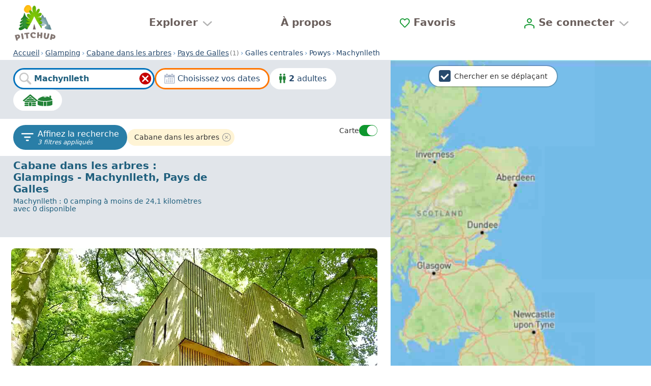

--- FILE ---
content_type: text/html;charset=utf-8
request_url: https://www.pitchup.com/fr-ca/glamping/Wales/Mid-Wales/Powys/Machynlleth/-/treehouses/
body_size: 87485
content:
<!DOCTYPE html><html  lang="fr-ca"><head><meta charset="utf-8"><meta name="viewport" content="width=device-width, initial-scale=1"><title>Cabane dans les arbres | Séjours glamping - Machynlleth, Powys, Pays de Galles | Pitchup.com</title><meta name="robots" content="max-image-preview:large"><meta http-equiv="Accept-CH" content="DPR, Viewport-Width, Width, ECT"><meta name="google" content="notranslate"><meta name="application-name" content="Pitchup.com"><meta name="apple-mobile-web-app-title" content="Pitchup.com"><meta name="theme-color" content="#238338"><meta name="format-detection" content="telephone=no"><meta name="alfred-version" content="alfred@v4.44.24+82472"><meta name="sentry-trace" content="90df90d7e31a4eb896cc72a92d922555-8225d962f386a8f9"><meta name="baggage" content="sentry-environment=prd,sentry-release=alfred%40v4.44.24%2B82472,sentry-public_key=fb301533a07c43fc892cfefcfd6c724c,sentry-trace_id=90df90d7e31a4eb896cc72a92d922555,sentry-org_id=1388"><meta property="og:type" content="website"><meta property="og:site_name" content="Pitchup.com"><meta property="fb:app_id" content="127689162592"><meta name="twitter:card" content="summary"><meta name="twitter:site" content="@pitchup"><meta property="og:locale" content="fr_ca"><meta property="og:locale:alternate" content="en_gb"><meta property="og:locale:alternate" content="en_us"><meta property="og:locale:alternate" content="en_au"><meta property="og:locale:alternate" content="en_ca"><meta property="og:locale:alternate" content="en_nz"><meta property="og:locale:alternate" content="en_za"><meta property="og:locale:alternate" content="en_ie"><meta property="og:locale:alternate" content="fr"><meta property="og:locale:alternate" content="fr_be"><meta property="og:locale:alternate" content="pt_br"><meta property="og:locale:alternate" content="pt_pt"><meta property="og:locale:alternate" content="zh_hans"><meta property="og:locale:alternate" content="nl"><meta property="og:locale:alternate" content="pl"><meta property="og:locale:alternate" content="ca"><meta property="og:locale:alternate" content="cs"><meta property="og:locale:alternate" content="da"><meta property="og:locale:alternate" content="de"><meta property="og:locale:alternate" content="es"><meta property="og:locale:alternate" content="el"><meta property="og:locale:alternate" content="hu"><meta property="og:locale:alternate" content="it"><meta property="og:locale:alternate" content="no"><meta property="og:locale:alternate" content="ru"><meta property="og:locale:alternate" content="sv"><meta hid="og:title" property="og:title" content="Cabane dans les arbres | Séjours glamping - Machynlleth, Powys, Pays de Galles | Pitchup.com"><meta hid="description" name="description" property="og:description" content="Cabane dans les arbres | Sites glamping -  - Machynlleth, Pays de Galles - pods et chalets luxueux, tentes cloches et cabanes dans les arbres." data-brainlabs-count="0" data-brainlabs-price=""><meta hid="og:url" property="og:url" content="https://www.pitchup.com/fr-ca/glamping/Wales/Mid-Wales/Powys/Machynlleth/-/treehouses/"><meta hid="og:image" property="og:image" content="https://www.pitchup.com/images/2/image/private/s--_pzI5rO5--/c_limit,h_2400,w_3200/e_improve,fl_progressive/q_auto/b_rgb:000,g_south_west,l_pitchup.com_wordmark_white_watermark,o_15/v1635494328/pgzef2lzegg1bk23lutr.jpg"><meta hid="og:image:alt" property="og:image:alt" content="Treehouse"><meta hid="og:image:width" property="og:image:width" content="1800"><meta hid="og:image:height" property="og:image:height" content="1350"><link rel="preconnect" href="https://log.cookieyes.com" data-hid="preconnect-log-cookieyes"><link rel="stylesheet" href="/_nuxt/entry-v2.VDb7pXYw.css" crossorigin><link rel="stylesheet" href="/_nuxt/FilterAndSortMain-v2.DaNtsHBD.css" crossorigin><link rel="stylesheet" href="/_nuxt/FavouriteAddFormWishlist-v2.BF6WFT-3.css" crossorigin><link rel="dns-prefetch" href="https://cdn-cookieyes.com" data-hid="dns-prefetch-cdn-cookieyes"><link rel="dns-prefetch" href="https://directory.cookieyes.com" data-hid="dns-prefetch-directory-cookieyes"><link rel="dns-prefetch" href="https://log.cookieyes.com" data-hid="dns-prefetch-log-cookieyes"><link rel="prefetch" as="script" crossorigin href="/_nuxt/auth-redirect-v2.DrMx-o3n.js"><link rel="prefetch" as="script" crossorigin href="/_nuxt/mapsUrlRedirect-v2.DoX1LF4C.js"><link rel="prefetch" as="style" crossorigin href="/_nuxt/CampsiteNotices-v2.SZNksciQ.css"><link rel="prefetch" as="script" crossorigin href="/_nuxt/CampsiteNotices-v2.Cy38B1f0.js"><link rel="prefetch" as="script" crossorigin href="/_nuxt/exclamation-mark-blue-v2.Cb_RY34J.js"><link rel="prefetch" as="style" crossorigin href="/_nuxt/PopularSearchesGlamping-v2.DkT6flZP.css"><link rel="prefetch" as="script" crossorigin href="/_nuxt/PopularSearchesGlamping-v2.DlIXasa6.js"><link rel="prefetch" as="style" crossorigin href="/_nuxt/SocialProof-v2.DaSUsXxt.css"><link rel="prefetch" as="script" crossorigin href="/_nuxt/SocialProof-v2.9_J82lsu.js"><link rel="prefetch" as="style" crossorigin href="/_nuxt/BookingMain-v2.D5nG1xTy.css"><link rel="prefetch" as="script" crossorigin href="/_nuxt/BookingMain-v2.DinkYoKV.js"><link rel="prefetch" as="script" crossorigin href="/_nuxt/BookingCampsiteDetails-v2.CpxEIkI7.js"><link rel="prefetch" as="script" crossorigin href="/_nuxt/LastBooked-v2.Dq1u69Ko.js"><link rel="prefetch" as="script" crossorigin href="/_nuxt/BookingStayDetails-v2.rUlPdMT_.js"><link rel="prefetch" as="script" crossorigin href="/_nuxt/BookingEditIcon-v2.k5fEJfix.js"><link rel="prefetch" as="script" crossorigin href="/_nuxt/pencil-v2.CL6-kNJG.js"><link rel="prefetch" as="script" crossorigin href="/_nuxt/PitchTypeDimensions-v2.D_lBsKbi.js"><link rel="prefetch" as="script" crossorigin href="/_nuxt/BookingDisallowedSubcategories-v2.BKTfPOXb.js"><link rel="prefetch" as="script" crossorigin href="/_nuxt/UnitPerPitchShortVersion-v2.9O0coPU-.js"><link rel="prefetch" as="script" crossorigin href="/_nuxt/BookingParty-v2.7DzWXdaK.js"><link rel="prefetch" as="script" crossorigin href="/_nuxt/calendar-star-blue-v2.UA7ENlQF.js"><link rel="prefetch" as="script" crossorigin href="/_nuxt/BookingForm-v2.D-88Q89r.js"><link rel="prefetch" as="script" crossorigin href="/_nuxt/BookingMyDetails-v2.xTkgaRX2.js"><link rel="prefetch" as="script" crossorigin href="/_nuxt/AccountSection-v2.876nXOr8.js"><link rel="prefetch" as="script" crossorigin href="/_nuxt/BaseCountry-v2.BlChICfF.js"><link rel="prefetch" as="script" crossorigin href="/_nuxt/useCountriesStore-v2.D66X3ECj.js"><link rel="prefetch" as="script" crossorigin href="/_nuxt/BasePhone-v2.BEfQMXmH.js"><link rel="prefetch" as="script" crossorigin href="/_nuxt/PasswordSection-v2.CqEorf1U.js"><link rel="prefetch" as="script" crossorigin href="/_nuxt/BookingOtherDetails-v2.lKGKGvMe.js"><link rel="prefetch" as="script" crossorigin href="/_nuxt/BookingCosts-v2.DHQnVbg0.js"><link rel="prefetch" as="script" crossorigin href="/_nuxt/PuPrice-v2.DgFkBkDq.js"><link rel="prefetch" as="script" crossorigin href="/_nuxt/CompulsoryExtras-v2.DgpuS-cg.js"><link rel="prefetch" as="script" crossorigin href="/_nuxt/ExtraDescription-v2.OJqcLOi0.js"><link rel="prefetch" as="script" crossorigin href="/_nuxt/ExtraChoices-v2.DHClYpBV.js"><link rel="prefetch" as="script" crossorigin href="/_nuxt/ExtraChoice-v2.kVvgDECM.js"><link rel="prefetch" as="script" crossorigin href="/_nuxt/BaseExtra-v2.DC71ONts.js"><link rel="prefetch" as="script" crossorigin href="/_nuxt/GoogleTranslateButton-v2.GsHQJf_J.js"><link rel="prefetch" as="script" crossorigin href="/_nuxt/AdditionalTaxes-v2.CXxUYnvn.js"><link rel="prefetch" as="script" crossorigin href="/_nuxt/BookingTotalCost-v2.orZlPUQ8.js"><link rel="prefetch" as="script" crossorigin href="/_nuxt/BookingTotalStay-v2.Dg8yLi8J.js"><link rel="prefetch" as="script" crossorigin href="/_nuxt/ArrivalTaxes-v2._ZruQvy_.js"><link rel="prefetch" as="script" crossorigin href="/_nuxt/BookingPaymentDeferred-v2.PeFi4hiR.js"><link rel="prefetch" as="script" crossorigin href="/_nuxt/BookingPaymentImmediate-v2.CgSC7a2-.js"><link rel="prefetch" as="script" crossorigin href="/_nuxt/BookingPaymentPitchupOnly-v2.CUTZB_Sw.js"><link rel="prefetch" as="script" crossorigin href="/_nuxt/BookingTaxTerms-v2.ByjvP-Mm.js"><link rel="prefetch" as="script" crossorigin href="/_nuxt/BookingCityTax-v2.DwSSu3gF.js"><link rel="prefetch" as="script" crossorigin href="/_nuxt/newlinesToHtmlBR-v2.rOaWIBw1.js"><link rel="prefetch" as="script" crossorigin href="/_nuxt/BookingExclusiveTaxes-v2.7Ll3eJUi.js"><link rel="prefetch" as="script" crossorigin href="/_nuxt/BookingCancellationPolicy-v2.CeMDdEx7.js"><link rel="prefetch" as="script" crossorigin href="/_nuxt/VueHooksInfoMixin-v2.D86_k6iI.js"><link rel="prefetch" as="script" crossorigin href="/_nuxt/PermittedArrivalDepartureTimesSection-v2.C5GHq3vN.js"><link rel="prefetch" as="script" crossorigin href="/_nuxt/PermittedArrivalDepartureTimes-v2.CUcCX8L7.js"><link rel="prefetch" as="script" crossorigin href="/_nuxt/BookingEstimateTimeOfArrival-v2.D32NMKLW.js"><link rel="prefetch" as="script" crossorigin href="/_nuxt/GooglePayButton-v2.BGMgOCbq.js"><link rel="prefetch" as="script" crossorigin href="/_nuxt/ApplePayButton-v2.KDq8aRW1.js"><link rel="prefetch" as="script" crossorigin href="/_nuxt/BookingPaypalButton-v2.BGnNuVNy.js"><link rel="prefetch" as="script" crossorigin href="/_nuxt/BookingPaymentStatusServiceFetch-v2.CEwYI0v8.js"><link rel="prefetch" as="script" crossorigin href="/_nuxt/useStripeStore-v2.430J2mda.js"><link rel="prefetch" as="script" crossorigin href="/_nuxt/useFormStore-v2.BuK-j49L.js"><link rel="prefetch" as="script" crossorigin href="/_nuxt/StateStringsMatches-v2.C_NA3ICb.js"><link rel="prefetch" as="script" crossorigin href="/_nuxt/BookingMessageModal-v2.BCikqRq2.js"><link rel="prefetch" as="script" crossorigin href="/_nuxt/inversify.config-v2.DyDT71PP.js"><link rel="prefetch" as="style" crossorigin href="/_nuxt/personal-details-show-v2.dhv4Wnb3.css"><link rel="prefetch" as="script" crossorigin href="/_nuxt/personal-details-show-v2.Bytf2F5N.js"><link rel="prefetch" as="script" crossorigin href="/_nuxt/car-front-v2.BeHYSkJk.js"><link rel="prefetch" as="style" crossorigin href="/_nuxt/PostReviewMain-v2.D4VFyqCJ.css"><link rel="prefetch" as="script" crossorigin href="/_nuxt/PostReviewMain-v2.BKM5Gg5d.js"><link rel="prefetch" as="script" crossorigin href="/_nuxt/add-a-review-v2.BQfxWJ5L.js"><link rel="prefetch" as="script" crossorigin href="/_nuxt/add-campsite-review-form-v2.DLOURg9p.js"><link rel="prefetch" as="script" crossorigin href="/_nuxt/review-star-rating-v2.uB8izmlb.js"><link rel="prefetch" as="script" crossorigin href="/_nuxt/StarRatingAccessible-v2.CGxSWzeH.js"><link rel="prefetch" as="script" crossorigin href="/_nuxt/SingleStar-v2.CS103FXe.js"><link rel="prefetch" as="script" crossorigin href="/_nuxt/PuAccordion-v2.DrCcslx-.js"><link rel="prefetch" as="script" crossorigin href="/_nuxt/PuAccordionStateless-v2.Ddwmp5xa.js"><link rel="prefetch" as="script" crossorigin href="/_nuxt/BaseRadioOptions-v2.BomKgUoh.js"><link rel="prefetch" as="script" crossorigin href="/_nuxt/CampsiteImageUploader-v2.BTuqAw9q.js"><link rel="prefetch" as="script" crossorigin href="/_nuxt/UploadedImagePreview-v2.CngsSpFs.js"><link rel="prefetch" as="script" crossorigin href="/_nuxt/StateMatches-v2.K0NA1p_o.js"><link rel="prefetch" as="script" crossorigin href="/_nuxt/DeleteButtonWithPrompt-v2.6aWG17pn.js"><link rel="prefetch" as="script" crossorigin href="/_nuxt/bin-v2.CO0sr7QO.js"><link rel="prefetch" as="script" crossorigin href="/_nuxt/Filestack-v2.DonwDHLP.js"><link rel="prefetch" as="script" crossorigin href="/_nuxt/UserBookingsRepositoryFetch-v2.CGTMov1A.js"><link rel="prefetch" as="script" crossorigin href="/_nuxt/basic-v2.CCLX4eeD.js"><link rel="prefetch" as="script" crossorigin href="/_nuxt/booking-v2.DT_soAEC.js"><link rel="prefetch" as="script" crossorigin href="/_nuxt/default-no-footer-v2.ClNsqsoI.js"><link rel="prefetch" as="script" crossorigin href="/_nuxt/ErrorCaptured-v2.DxIHMikR.js"><link rel="prefetch" as="script" crossorigin href="/_nuxt/error-v2.Cz9JgTET.js"><link rel="prefetch" as="script" crossorigin href="/_nuxt/homepage-layout-v2.yjTLVSU4.js"><link rel="prefetch" as="script" crossorigin href="/_nuxt/no-navbar-v2.B-GeXM0a.js"><link rel="prefetch" as="script" crossorigin href="/_nuxt/FeefoBadge-v2.Ga8lfe2I.js"><link rel="prefetch" as="script" crossorigin href="/_nuxt/FooterLinks-v2.ByaXVGp6.js"><link rel="prefetch" as="script" crossorigin href="/_nuxt/user-account-desktop-v2.DX4KFqyf.js"><link rel="prefetch" as="script" crossorigin href="/_nuxt/UserAccountUsersInfo-v2.DEKWNUgt.js"><link rel="prefetch" as="script" crossorigin href="/_nuxt/AccountSectionsMenu-v2.CTuEKSnV.js"><link rel="prefetch" as="script" crossorigin href="/_nuxt/UserAccountFooter-v2.CKd0QV4B.js"><link rel="prefetch" as="script" crossorigin href="/_nuxt/user-account-v2.tbH9wTW4.js"><link rel="prefetch" as="script" crossorigin href="/_nuxt/sentry.client.config-v2.D5-tteZo.js"><link rel="prefetch" as="script" crossorigin href="/_nuxt/index-v2.CAgYAe-3.js"><link rel="prefetch" as="script" crossorigin href="/_nuxt/ca-ES-v2.BKG6eERq.js"><link rel="prefetch" as="script" crossorigin href="/_nuxt/time-v2.0-d_Q4kQ.js"><link rel="prefetch" as="script" crossorigin href="/_nuxt/cs-CZ-v2.CDoLguFC.js"><link rel="prefetch" as="script" crossorigin href="/_nuxt/da-DK-v2.BZ1_zesM.js"><link rel="prefetch" as="script" crossorigin href="/_nuxt/de-DE-v2.Br8TORhP.js"><link rel="prefetch" as="script" crossorigin href="/_nuxt/el-GR-v2.CBbYiKjj.js"><link rel="prefetch" as="script" crossorigin href="/_nuxt/en-AU-v2.DZE6mjLN.js"><link rel="prefetch" as="script" crossorigin href="/_nuxt/en-CA-v2.BkgQ19sU.js"><link rel="prefetch" as="script" crossorigin href="/_nuxt/en-IE-v2.ek_F0XUZ.js"><link rel="prefetch" as="script" crossorigin href="/_nuxt/en-NZ-v2.Cdb_sCTS.js"><link rel="prefetch" as="script" crossorigin href="/_nuxt/en-US-v2.CrOknqNY.js"><link rel="prefetch" as="script" crossorigin href="/_nuxt/en-ZA-v2.CXcnfL5T.js"><link rel="prefetch" as="script" crossorigin href="/_nuxt/en-v2.CNNmDtu0.js"><link rel="prefetch" as="script" crossorigin href="/_nuxt/es-ES-v2.CSYf5lCu.js"><link rel="prefetch" as="script" crossorigin href="/_nuxt/fr-BE-v2.DhYPFvyi.js"><link rel="prefetch" as="script" crossorigin href="/_nuxt/fr-CA-v2.Bo38xe1G.js"><link rel="prefetch" as="script" crossorigin href="/_nuxt/fr-FR-v2.CLSKlEVC.js"><link rel="prefetch" as="script" crossorigin href="/_nuxt/hu-HU-v2.CbH2wOAg.js"><link rel="prefetch" as="script" crossorigin href="/_nuxt/it-IT-v2.DqqMM3Lm.js"><link rel="prefetch" as="script" crossorigin href="/_nuxt/nl-NL-v2.D9ysp1Lo.js"><link rel="prefetch" as="script" crossorigin href="/_nuxt/no-NO-v2.BidTmm6N.js"><link rel="prefetch" as="script" crossorigin href="/_nuxt/pl-PL-v2.0Xa5BoP1.js"><link rel="prefetch" as="script" crossorigin href="/_nuxt/pt-BR-v2.n-r6ZKZS.js"><link rel="prefetch" as="script" crossorigin href="/_nuxt/pt-PT-v2.qcBdbLdY.js"><link rel="prefetch" as="script" crossorigin href="/_nuxt/ru-RU-v2.56H1w4iX.js"><link rel="prefetch" as="script" crossorigin href="/_nuxt/sv-SE-v2.Uba6_G3Y.js"><link rel="prefetch" as="script" crossorigin href="/_nuxt/zh-CN-v2.BC1rMucp.js"><link rel="prefetch" as="script" crossorigin href="/_nuxt/jump.module-v2.fW43J3M6.js"><link rel="prefetch" as="script" crossorigin href="/_nuxt/workbox-window.prod.es5-v2.BR-HC0J-.js"><link rel="prefetch" as="script" crossorigin href="/_nuxt/app-header-v2.BRdTsuhF.js"><link rel="prefetch" as="script" crossorigin href="/_nuxt/AppFooter-v2.C4X1vnTp.js"><link rel="prefetch" as="script" crossorigin href="/_nuxt/AccountHome-v2.OLFBRdOY.js"><link rel="prefetch" as="script" crossorigin href="/_nuxt/AccountDashboard-v2.Ys4qqNDZ.js"><link rel="prefetch" as="script" crossorigin href="/_nuxt/AccountDashboardMessages-v2.Dnn-3XFP.js"><link rel="prefetch" as="script" crossorigin href="/_nuxt/RecentSearches-v2.rjzJQvI8.js"><link rel="prefetch" as="script" crossorigin href="/_nuxt/NewUser-v2.WqrsJ1vy.js"><link rel="prefetch" as="script" crossorigin href="/_nuxt/AppMenu-v2.CyndM0bG.js"><link rel="prefetch" as="script" crossorigin href="/_nuxt/owners-background-icon-v2.H7ZQEBoH.js"><link rel="prefetch" as="script" crossorigin href="/_nuxt/GoogleOneTap-v2.nRXSkNtF.js"><link rel="prefetch" as="image" type="image/svg+xml" href="/_nuxt/pitchup.com-vector-logo-v2.G2AFDfbP.svg"><link rel="prefetch" as="image" type="image/jpeg" href="/_nuxt/dogs-v2.DlNxF_Tg.jpg"><link rel="prefetch" as="image" type="image/png" href="/_nuxt/review-awards-v2.DaqrrKr7.png"><link rel="prefetch" as="image" type="image/jpeg" href="/_nuxt/wild-v2.pSPt-IRV.jpg"><link rel="prefetch" as="image" type="image/png" href="/_nuxt/pitchup-logo-v2.49Qhm04M.png"><link rel="prefetch" as="image" type="image/jpeg" href="/_nuxt/footer-background-800-v2.C2eVBNW0.jpg"><link rel="prefetch" as="image" type="image/jpeg" href="/_nuxt/footer-background-1200-v2.QymfaLDT.jpg"><link rel="prefetch" as="image" type="image/jpeg" href="/_nuxt/footer-background-1600-v2.BeFAiDGX.jpg"><link rel="prefetch" as="image" type="image/jpeg" href="/_nuxt/footer-background-2000-v2.DWYC5QQ8.jpg"><link rel="prefetch" as="image" type="image/svg+xml" href="/_nuxt/google-pay-v2.BjRa3HQm.svg"><link rel="prefetch" as="image" type="image/svg+xml" href="/_nuxt/mastercard-v2.D6mJcliz.svg"><link rel="prefetch" as="image" type="image/svg+xml" href="/_nuxt/paypal-v2.TFZsZNnI.svg"><link rel="prefetch" as="image" type="image/svg+xml" href="/_nuxt/AC-v2.SSPFRiRi.svg"><link rel="prefetch" as="image" type="image/svg+xml" href="/_nuxt/AD-v2.VIxDOz_I.svg"><link rel="prefetch" as="image" type="image/svg+xml" href="/_nuxt/AF-v2.Dv_OJ5Rp.svg"><link rel="prefetch" as="image" type="image/svg+xml" href="/_nuxt/AL-v2.3lyr-c7S.svg"><link rel="prefetch" as="image" type="image/svg+xml" href="/_nuxt/AQ-v2.UJB4WIJV.svg"><link rel="prefetch" as="image" type="image/svg+xml" href="/_nuxt/AR-v2._J8IH3Xq.svg"><link rel="prefetch" as="image" type="image/svg+xml" href="/_nuxt/AS-v2.Cn3vGqni.svg"><link rel="prefetch" as="image" type="image/svg+xml" href="/_nuxt/BM-v2.CqUtTfs5.svg"><link rel="prefetch" as="image" type="image/svg+xml" href="/_nuxt/BN-v2.NrFV9hu8.svg"><link rel="prefetch" as="image" type="image/svg+xml" href="/_nuxt/BR-v2.Bo6owTTs.svg"><link rel="prefetch" as="image" type="image/svg+xml" href="/_nuxt/BT-v2.B2Xr8OzG.svg"><link rel="prefetch" as="image" type="image/svg+xml" href="/_nuxt/BZ-v2.YhYlk2gZ.svg"><link rel="prefetch" as="image" type="image/svg+xml" href="/_nuxt/CC-v2.zDmykS6H.svg"><link rel="prefetch" as="image" type="image/svg+xml" href="/_nuxt/CY-v2.CVIaC2IJ.svg"><link rel="prefetch" as="image" type="image/svg+xml" href="/_nuxt/IO-v2.BYNDnoGZ.svg"><link rel="prefetch" as="image" type="image/svg+xml" href="/_nuxt/DM-v2.BThbnSBd.svg"><link rel="prefetch" as="image" type="image/svg+xml" href="/_nuxt/DO-v2.NMs2nKmn.svg"><link rel="prefetch" as="image" type="image/svg+xml" href="/_nuxt/EC-v2.BuqWLkYm.svg"><link rel="prefetch" as="image" type="image/svg+xml" href="/_nuxt/EG-v2.BmH8FTsc.svg"><link rel="prefetch" as="image" type="image/svg+xml" href="/_nuxt/ER-v2.B8HlL9fn.svg"><link rel="prefetch" as="image" type="image/svg+xml" href="/_nuxt/FJ-v2.IOWSJsH7.svg"><link rel="prefetch" as="image" type="image/svg+xml" href="/_nuxt/FK-v2.C7cDgqLe.svg"><link rel="prefetch" as="image" type="image/svg+xml" href="/_nuxt/GI-v2.DrZzYFux.svg"><link rel="prefetch" as="image" type="image/svg+xml" href="/_nuxt/GP-v2.DRn6dhWX.svg"><link rel="prefetch" as="image" type="image/svg+xml" href="/_nuxt/GQ-v2.JTukp_pP.svg"><link rel="prefetch" as="image" type="image/svg+xml" href="/_nuxt/GS-v2.B_dwjYi-.svg"><link rel="prefetch" as="image" type="image/svg+xml" href="/_nuxt/GT-v2.V3El5SLE.svg"><link rel="prefetch" as="image" type="image/svg+xml" href="/_nuxt/GU-v2.Bm99rsuU.svg"><link rel="prefetch" as="image" type="image/svg+xml" href="/_nuxt/HR-v2.C6a6gjD9.svg"><link rel="prefetch" as="image" type="image/svg+xml" href="/_nuxt/HT-v2.C4QttyqB.svg"><link rel="prefetch" as="image" type="image/svg+xml" href="/_nuxt/IC-v2.D3EGbF3b.svg"><link rel="prefetch" as="image" type="image/svg+xml" href="/_nuxt/IM-v2.Bws2rKtC.svg"><link rel="prefetch" as="image" type="image/svg+xml" href="/_nuxt/JE-v2.v6y85_Vm.svg"><link rel="prefetch" as="image" type="image/svg+xml" href="/_nuxt/KH-v2.DC-6CBYg.svg"><link rel="prefetch" as="image" type="image/svg+xml" href="/_nuxt/KY-v2.BbKl1EHH.svg"><link rel="prefetch" as="image" type="image/svg+xml" href="/_nuxt/KZ-v2.Dlfj-Vhc.svg"><link rel="prefetch" as="image" type="image/svg+xml" href="/_nuxt/LB-v2.CbTYrRVs.svg"><link rel="prefetch" as="image" type="image/svg+xml" href="/_nuxt/LI-v2.CuhwKmkY.svg"><link rel="prefetch" as="image" type="image/svg+xml" href="/_nuxt/LK-v2.Cm5G3O5e.svg"><link rel="prefetch" as="image" type="image/svg+xml" href="/_nuxt/MD-v2.D89q-g_Y.svg"><link rel="prefetch" as="image" type="image/svg+xml" href="/_nuxt/ME-v2.pNlB6mE5.svg"><link rel="prefetch" as="image" type="image/svg+xml" href="/_nuxt/MO-v2.B0YFnA7G.svg"><link rel="prefetch" as="image" type="image/svg+xml" href="/_nuxt/MP-v2.DEIuyk4E.svg"><link rel="prefetch" as="image" type="image/svg+xml" href="/_nuxt/MS-v2.CCntGKg9.svg"><link rel="prefetch" as="image" type="image/svg+xml" href="/_nuxt/MT-v2.D4kUQTfr.svg"><link rel="prefetch" as="image" type="image/svg+xml" href="/_nuxt/MX-v2.BpRbtFd2.svg"><link rel="prefetch" as="image" type="image/svg+xml" href="/_nuxt/MZ-v2.CBKAR1PF.svg"><link rel="prefetch" as="image" type="image/svg+xml" href="/_nuxt/NF-v2.Caapjwtx.svg"><link rel="prefetch" as="image" type="image/svg+xml" href="/_nuxt/NI-v2.ytNPn6fU.svg"><link rel="prefetch" as="image" type="image/svg+xml" href="/_nuxt/OM-v2.Dr59nfpU.svg"><link rel="prefetch" as="image" type="image/svg+xml" href="/_nuxt/PF-v2.BObmo6a6.svg"><link rel="prefetch" as="image" type="image/svg+xml" href="/_nuxt/PG-v2.B-H1U4rt.svg"><link rel="prefetch" as="image" type="image/svg+xml" href="/_nuxt/PM-v2.G_9yImSm.svg"><link rel="prefetch" as="image" type="image/svg+xml" href="/_nuxt/PN-v2.mFCgvktZ.svg"><link rel="prefetch" as="image" type="image/svg+xml" href="/_nuxt/PT-v2.DtJ4jvbQ.svg"><link rel="prefetch" as="image" type="image/svg+xml" href="/_nuxt/PY-v2.BXemvMZ1.svg"><link rel="prefetch" as="image" type="image/svg+xml" href="/_nuxt/RS-v2.Jss9QkZ3.svg"><link rel="prefetch" as="image" type="image/svg+xml" href="/_nuxt/SA-v2.EscauKAn.svg"><link rel="prefetch" as="image" type="image/svg+xml" href="/_nuxt/SH-v2.Dy06VfRM.svg"><link rel="prefetch" as="image" type="image/svg+xml" href="/_nuxt/SM-v2.BCLUsmi_.svg"><link rel="prefetch" as="image" type="image/svg+xml" href="/_nuxt/SV-v2.Sce9IpT9.svg"><link rel="prefetch" as="image" type="image/svg+xml" href="/_nuxt/SX-v2.1sjK7lIH.svg"><link rel="prefetch" as="image" type="image/svg+xml" href="/_nuxt/SZ-v2.Bz7PsXjG.svg"><link rel="prefetch" as="image" type="image/svg+xml" href="/_nuxt/TA-v2.8QldIe57.svg"><link rel="prefetch" as="image" type="image/svg+xml" href="/_nuxt/TC-v2.DCySGizd.svg"><link rel="prefetch" as="image" type="image/svg+xml" href="/_nuxt/TM-v2.-S-SReBa.svg"><link rel="prefetch" as="image" type="image/svg+xml" href="/_nuxt/UG-v2.Dq0S3wpM.svg"><link rel="prefetch" as="image" type="image/svg+xml" href="/_nuxt/VA-v2.BwkYLRjR.svg"><link rel="prefetch" as="image" type="image/svg+xml" href="/_nuxt/VG-v2.BR5dMhtx.svg"><link rel="prefetch" as="image" type="image/svg+xml" href="/_nuxt/VI-v2.yHV2dgGE.svg"><link rel="prefetch" as="image" type="image/svg+xml" href="/_nuxt/XK-v2.pbZb9KCk.svg"><link rel="prefetch" as="image" type="image/svg+xml" href="/_nuxt/YT-v2.BnkFmupf.svg"><link rel="prefetch" as="image" type="image/svg+xml" href="/_nuxt/ZM-v2.BoTMJm7Y.svg"><link rel="prefetch" as="image" type="image/svg+xml" href="/_nuxt/ZW-v2.UK1Tl6bT.svg"><link rel="prefetch" as="script" crossorigin href="/_nuxt/about_contact_customer-v2.C7O3zcyw.js"><link rel="prefetch" as="script" crossorigin href="/_nuxt/about_contact_manager-v2.BUeeMa3R.js"><link rel="prefetch" as="script" crossorigin href="/_nuxt/footer_links-v2.ykYjnqcG.js"><link rel="prefetch" as="script" crossorigin href="/_nuxt/footer_links_about-v2.MSH_Nln-.js"><link rel="prefetch" as="script" crossorigin href="/_nuxt/footer_links_sitemap-v2.Cx2UsVuz.js"><link rel="prefetch" as="script" crossorigin href="/_nuxt/about_contact_customer-v2.DKgbho8I.js"><link rel="prefetch" as="script" crossorigin href="/_nuxt/about_contact_manager-v2.B-A-URRr.js"><link rel="prefetch" as="script" crossorigin href="/_nuxt/footer_links-v2.d1R5hUto.js"><link rel="prefetch" as="script" crossorigin href="/_nuxt/footer_links_about-v2.FzbQXfGL.js"><link rel="prefetch" as="script" crossorigin href="/_nuxt/footer_links_sitemap-v2.CkEX6vKW.js"><link rel="prefetch" as="script" crossorigin href="/_nuxt/about_contact_customer-v2.D-SRDeGi.js"><link rel="prefetch" as="script" crossorigin href="/_nuxt/about_contact_manager-v2.BCLvDkuP.js"><link rel="prefetch" as="script" crossorigin href="/_nuxt/footer_links-v2.BzlI1aVV.js"><link rel="prefetch" as="script" crossorigin href="/_nuxt/footer_links_about-v2.BqbodyoW.js"><link rel="prefetch" as="script" crossorigin href="/_nuxt/footer_links_sitemap-v2.CpSBKEOB.js"><link rel="prefetch" as="script" crossorigin href="/_nuxt/about_contact_customer-v2.ImpObtpq.js"><link rel="prefetch" as="script" crossorigin href="/_nuxt/about_contact_manager-v2.DsEDHnfl.js"><link rel="prefetch" as="script" crossorigin href="/_nuxt/footer_links-v2.5tiAR-vl.js"><link rel="prefetch" as="script" crossorigin href="/_nuxt/footer_links_about-v2.DEqddgW4.js"><link rel="prefetch" as="script" crossorigin href="/_nuxt/footer_links_sitemap-v2.DZ2wICNG.js"><link rel="prefetch" as="script" crossorigin href="/_nuxt/about_contact_customer-v2.CineGW-w.js"><link rel="prefetch" as="script" crossorigin href="/_nuxt/about_contact_manager-v2.DE_XRLCV.js"><link rel="prefetch" as="script" crossorigin href="/_nuxt/footer_links-v2.DVc_-5bu.js"><link rel="prefetch" as="script" crossorigin href="/_nuxt/footer_links_about-v2.Dhp0IgwR.js"><link rel="prefetch" as="script" crossorigin href="/_nuxt/footer_links_sitemap-v2.akMgy0w0.js"><link rel="prefetch" as="script" crossorigin href="/_nuxt/about_contact_customer-v2.DeA5dwfL.js"><link rel="prefetch" as="script" crossorigin href="/_nuxt/about_contact_manager-v2.DpmgQVOh.js"><link rel="prefetch" as="script" crossorigin href="/_nuxt/footer_links-v2.D6njTr_c.js"><link rel="prefetch" as="script" crossorigin href="/_nuxt/footer_links_about-v2.Bv2il_Gc.js"><link rel="prefetch" as="script" crossorigin href="/_nuxt/footer_links_sitemap-v2.2rH8Ys1j.js"><link rel="prefetch" as="script" crossorigin href="/_nuxt/about_contact_customer-v2.D4r0vYLR.js"><link rel="prefetch" as="script" crossorigin href="/_nuxt/about_contact_manager-v2.DQknPUTa.js"><link rel="prefetch" as="script" crossorigin href="/_nuxt/footer_links-v2.CMTlI0eo.js"><link rel="prefetch" as="script" crossorigin href="/_nuxt/footer_links_about-v2.DzS_78q-.js"><link rel="prefetch" as="script" crossorigin href="/_nuxt/footer_links_sitemap-v2.BtV5YmXT.js"><link rel="prefetch" as="script" crossorigin href="/_nuxt/about_contact_customer-v2.gv-tpG6q.js"><link rel="prefetch" as="script" crossorigin href="/_nuxt/about_contact_manager-v2.CPTJr8vs.js"><link rel="prefetch" as="script" crossorigin href="/_nuxt/footer_links-v2.BbiglzXt.js"><link rel="prefetch" as="script" crossorigin href="/_nuxt/footer_links_about-v2.BQ9rGjo2.js"><link rel="prefetch" as="script" crossorigin href="/_nuxt/footer_links_sitemap-v2.CrwbhqzX.js"><link rel="prefetch" as="script" crossorigin href="/_nuxt/about_contact_customer-v2.wADRMZ6T.js"><link rel="prefetch" as="script" crossorigin href="/_nuxt/about_contact_manager-v2.CaWPVxi9.js"><link rel="prefetch" as="script" crossorigin href="/_nuxt/footer_links-v2.fbWdLp3S.js"><link rel="prefetch" as="script" crossorigin href="/_nuxt/footer_links_about-v2.BkyifgTn.js"><link rel="prefetch" as="script" crossorigin href="/_nuxt/footer_links_sitemap-v2._Gbn_XNJ.js"><link rel="prefetch" as="script" crossorigin href="/_nuxt/about_contact_customer-v2.B-UAAFY6.js"><link rel="prefetch" as="script" crossorigin href="/_nuxt/about_contact_manager-v2.CXnWXTfd.js"><link rel="prefetch" as="script" crossorigin href="/_nuxt/footer_links-v2.BYfcqFC1.js"><link rel="prefetch" as="script" crossorigin href="/_nuxt/footer_links_about-v2.3oBYkG6b.js"><link rel="prefetch" as="script" crossorigin href="/_nuxt/footer_links_sitemap-v2.D9Pe6Cn5.js"><link rel="prefetch" as="script" crossorigin href="/_nuxt/about_contact_customer-v2.WNLr3THI.js"><link rel="prefetch" as="script" crossorigin href="/_nuxt/about_contact_manager-v2.DitJv1WQ.js"><link rel="prefetch" as="script" crossorigin href="/_nuxt/footer_links-v2.CC4NbZsl.js"><link rel="prefetch" as="script" crossorigin href="/_nuxt/footer_links_about-v2.B3sOpFzs.js"><link rel="prefetch" as="script" crossorigin href="/_nuxt/footer_links_sitemap-v2.BLEU0fEf.js"><link rel="prefetch" as="script" crossorigin href="/_nuxt/about_contact_customer-v2.AIMRwxCl.js"><link rel="prefetch" as="script" crossorigin href="/_nuxt/about_contact_manager-v2.KLjrNT5M.js"><link rel="prefetch" as="script" crossorigin href="/_nuxt/footer_links-v2.C0uiF4xD.js"><link rel="prefetch" as="script" crossorigin href="/_nuxt/footer_links_about-v2.B4r2VvSv.js"><link rel="prefetch" as="script" crossorigin href="/_nuxt/footer_links_sitemap-v2.BUEs-TWH.js"><link rel="prefetch" as="script" crossorigin href="/_nuxt/about_contact_customer-v2.C8hKxbeg.js"><link rel="prefetch" as="script" crossorigin href="/_nuxt/about_contact_manager-v2.BObbF2h4.js"><link rel="prefetch" as="script" crossorigin href="/_nuxt/footer_links-v2.BQC77Tfw.js"><link rel="prefetch" as="script" crossorigin href="/_nuxt/footer_links_about-v2.CjriWLvN.js"><link rel="prefetch" as="script" crossorigin href="/_nuxt/footer_links_sitemap-v2.D176WNW0.js"><link rel="prefetch" as="script" crossorigin href="/_nuxt/about_contact_customer-v2.5S5XYmeF.js"><link rel="prefetch" as="script" crossorigin href="/_nuxt/about_contact_manager-v2.DY3LHk6b.js"><link rel="prefetch" as="script" crossorigin href="/_nuxt/footer_links-v2.BgzvHaO1.js"><link rel="prefetch" as="script" crossorigin href="/_nuxt/footer_links_about-v2.a9rvhJ__.js"><link rel="prefetch" as="script" crossorigin href="/_nuxt/footer_links_sitemap-v2.B4QSqRL7.js"><link rel="prefetch" as="script" crossorigin href="/_nuxt/about_contact_customer-v2.Bz8AL1Aw.js"><link rel="prefetch" as="script" crossorigin href="/_nuxt/about_contact_manager-v2.isGzkyuv.js"><link rel="prefetch" as="script" crossorigin href="/_nuxt/footer_links-v2.DhXQhZpk.js"><link rel="prefetch" as="script" crossorigin href="/_nuxt/footer_links_about-v2.CHGlHIFP.js"><link rel="prefetch" as="script" crossorigin href="/_nuxt/footer_links_sitemap-v2.BJQN9SdG.js"><link rel="prefetch" as="script" crossorigin href="/_nuxt/about_contact_customer-v2.CRESdS5O.js"><link rel="prefetch" as="script" crossorigin href="/_nuxt/about_contact_manager-v2.D3aXmCdZ.js"><link rel="prefetch" as="script" crossorigin href="/_nuxt/footer_links-v2.B3XZgtRb.js"><link rel="prefetch" as="script" crossorigin href="/_nuxt/footer_links_about-v2.mgNWc71u.js"><link rel="prefetch" as="script" crossorigin href="/_nuxt/footer_links_sitemap-v2.B_UNtBPz.js"><link rel="prefetch" as="script" crossorigin href="/_nuxt/about_contact_customer-v2.QxKFbJi8.js"><link rel="prefetch" as="script" crossorigin href="/_nuxt/about_contact_manager-v2.-PVKFeIs.js"><link rel="prefetch" as="script" crossorigin href="/_nuxt/footer_links-v2.BfNY2bbc.js"><link rel="prefetch" as="script" crossorigin href="/_nuxt/footer_links_about-v2.BUHSgeJO.js"><link rel="prefetch" as="script" crossorigin href="/_nuxt/footer_links_sitemap-v2.BQwhFhnK.js"><link rel="prefetch" as="script" crossorigin href="/_nuxt/about_contact_customer-v2.BzCwi5-4.js"><link rel="prefetch" as="script" crossorigin href="/_nuxt/about_contact_manager-v2.BR5v5Exs.js"><link rel="prefetch" as="script" crossorigin href="/_nuxt/footer_links-v2.CPRduxwG.js"><link rel="prefetch" as="script" crossorigin href="/_nuxt/footer_links_about-v2.BY13n3ir.js"><link rel="prefetch" as="script" crossorigin href="/_nuxt/footer_links_sitemap-v2.CulYG_wJ.js"><link rel="prefetch" as="script" crossorigin href="/_nuxt/about_contact_customer-v2.CTyMre5O.js"><link rel="prefetch" as="script" crossorigin href="/_nuxt/about_contact_manager-v2.Lze8DeZ1.js"><link rel="prefetch" as="script" crossorigin href="/_nuxt/footer_links-v2.RZTqnCvK.js"><link rel="prefetch" as="script" crossorigin href="/_nuxt/footer_links_about-v2.B9eTmohm.js"><link rel="prefetch" as="script" crossorigin href="/_nuxt/footer_links_sitemap-v2.Dd8X8iCB.js"><link rel="prefetch" as="script" crossorigin href="/_nuxt/about_contact_customer-v2.nl7Chwvl.js"><link rel="prefetch" as="script" crossorigin href="/_nuxt/about_contact_manager-v2.6LAeVQ4T.js"><link rel="prefetch" as="script" crossorigin href="/_nuxt/footer_links-v2.BrmZNMhM.js"><link rel="prefetch" as="script" crossorigin href="/_nuxt/footer_links_about-v2.BkdduMQn.js"><link rel="prefetch" as="script" crossorigin href="/_nuxt/footer_links_sitemap-v2.dwBhTmr-.js"><link rel="prefetch" as="script" crossorigin href="/_nuxt/about_contact_customer-v2.DreIqPff.js"><link rel="prefetch" as="script" crossorigin href="/_nuxt/about_contact_manager-v2.BOXSDEPT.js"><link rel="prefetch" as="script" crossorigin href="/_nuxt/footer_links-v2.DVMTjJur.js"><link rel="prefetch" as="script" crossorigin href="/_nuxt/footer_links_about-v2.VDDbqHGj.js"><link rel="prefetch" as="script" crossorigin href="/_nuxt/footer_links_sitemap-v2.BUd3IvNR.js"><link rel="prefetch" as="script" crossorigin href="/_nuxt/about_contact_customer-v2.D7fBbr-t.js"><link rel="prefetch" as="script" crossorigin href="/_nuxt/about_contact_manager-v2.D1FkG1rk.js"><link rel="prefetch" as="script" crossorigin href="/_nuxt/footer_links-v2.D9f3QgOv.js"><link rel="prefetch" as="script" crossorigin href="/_nuxt/footer_links_about-v2.BM43IECZ.js"><link rel="prefetch" as="script" crossorigin href="/_nuxt/footer_links_sitemap-v2.DXoXK9I3.js"><link rel="prefetch" as="script" crossorigin href="/_nuxt/about_contact_customer-v2.CzlbydMe.js"><link rel="prefetch" as="script" crossorigin href="/_nuxt/about_contact_manager-v2.CtmiwGhg.js"><link rel="prefetch" as="script" crossorigin href="/_nuxt/footer_links-v2.DtmmiESa.js"><link rel="prefetch" as="script" crossorigin href="/_nuxt/footer_links_about-v2.DJJSlL-t.js"><link rel="prefetch" as="script" crossorigin href="/_nuxt/footer_links_sitemap-v2.E66Jcnkb.js"><link rel="prefetch" as="script" crossorigin href="/_nuxt/about_contact_customer-v2.CLjwiNU-.js"><link rel="prefetch" as="script" crossorigin href="/_nuxt/about_contact_manager-v2.DkcMzXfS.js"><link rel="prefetch" as="script" crossorigin href="/_nuxt/footer_links-v2.Co2sFF0e.js"><link rel="prefetch" as="script" crossorigin href="/_nuxt/footer_links_about-v2.DqVkmShr.js"><link rel="prefetch" as="script" crossorigin href="/_nuxt/footer_links_sitemap-v2.DZeq00Fc.js"><link rel="prefetch" as="script" crossorigin href="/_nuxt/about_contact_customer-v2.C5pGX_pR.js"><link rel="prefetch" as="script" crossorigin href="/_nuxt/about_contact_manager-v2.DzUCCztG.js"><link rel="prefetch" as="script" crossorigin href="/_nuxt/footer_links-v2.DtNzlL3E.js"><link rel="prefetch" as="script" crossorigin href="/_nuxt/footer_links_about-v2.D3bi2bG1.js"><link rel="prefetch" as="script" crossorigin href="/_nuxt/footer_links_sitemap-v2.BH7Zz47B.js"><link rel="prefetch" as="script" crossorigin href="/_nuxt/about_contact_customer-v2.Dko_hLjb.js"><link rel="prefetch" as="script" crossorigin href="/_nuxt/about_contact_manager-v2.nNKXL9N_.js"><link rel="prefetch" as="script" crossorigin href="/_nuxt/footer_links-v2.5Q10-aS5.js"><link rel="prefetch" as="script" crossorigin href="/_nuxt/footer_links_about-v2.CSQ2fN6J.js"><link rel="prefetch" as="script" crossorigin href="/_nuxt/footer_links_sitemap-v2.CB3XB3b2.js"><link rel="prefetch" as="script" crossorigin href="/_nuxt/SearchResultsPaginationControls-v2.CIdSzSJl.js"><link rel="prefetch" as="script" crossorigin href="/_nuxt/forward-rounded-blue-v2.BBewkD_w.js"><link rel="prefetch" as="script" crossorigin href="/_nuxt/NotifyMe-v2.CBddafuB.js"><link rel="prefetch" as="script" crossorigin href="/_nuxt/AllocationAlertForm-v2._WzEh7rJ.js"><link rel="prefetch" as="script" crossorigin href="/_nuxt/BaseMultiCheckbox-v2.D_X3tNa0.js"><link rel="prefetch" as="script" crossorigin href="/_nuxt/AuthMixinNew-v2.BFbQGxHS.js"><link rel="prefetch" as="script" crossorigin href="/_nuxt/tick-v2.S00Fkeei.js"><link rel="prefetch" as="script" crossorigin href="/_nuxt/useUserAllocationAlertsStore-v2.WsCoBz2B.js"><link rel="prefetch" as="script" crossorigin href="/_nuxt/SearchEngagementDestinations-v2.CPb_Thqk.js"><link rel="prefetch" as="script" crossorigin href="/_nuxt/SearchResultsFaq-v2.5TR8nazH.js"><link rel="prefetch" as="script" crossorigin href="/_nuxt/BackToTop-v2.DLLOornu.js"><link rel="prefetch" as="image" type="image/jpeg" href="/_nuxt/map-placeholder-v2.SqUuTa8s.jpg"><link rel="icon" type="image/x-icon" href="https://www.pitchup.com/favicon.ico"><link rel="icon" type="image/png" sizes="32x32" href="https://www.pitchup.com/app-icons/favicon-32x32.png"><link rel="icon" type="image/png" sizes="96x96" href="https://www.pitchup.com/app-icons/favicon-96x96.png"><link rel="icon" type="image/png" sizes="180x180" href="https://www.pitchup.com/app-icons/favicon-180x180.png"><link rel="canonical" href="https://www.pitchup.com/fr-ca/glamping/Wales/Mid-Wales/Powys/Machynlleth/-/treehouses/"><link rel="alternate" hreflang="en-gb" href="https://www.pitchup.com/glamping/Wales/Mid-Wales/Powys/Machynlleth/-/treehouses/"><link rel="alternate" hreflang="en" href="https://www.pitchup.com/glamping/Wales/Mid-Wales/Powys/Machynlleth/-/treehouses/"><link rel="alternate" hreflang="x-default" href="https://www.pitchup.com/glamping/Wales/Mid-Wales/Powys/Machynlleth/-/treehouses/"><link rel="alternate" hreflang="en-us" href="https://www.pitchup.com/en-us/glamping/Wales/Mid-Wales/Powys/Machynlleth/-/treehouses/"><link rel="alternate" hreflang="en-au" href="https://www.pitchup.com/en-au/glamping/Wales/Mid-Wales/Powys/Machynlleth/-/treehouses/"><link rel="alternate" hreflang="en-ca" href="https://www.pitchup.com/en-ca/glamping/Wales/Mid-Wales/Powys/Machynlleth/-/treehouses/"><link rel="alternate" hreflang="en-nz" href="https://www.pitchup.com/en-nz/glamping/Wales/Mid-Wales/Powys/Machynlleth/-/treehouses/"><link rel="alternate" hreflang="en-za" href="https://www.pitchup.com/en-za/glamping/Wales/Mid-Wales/Powys/Machynlleth/-/treehouses/"><link rel="alternate" hreflang="en-ie" href="https://www.pitchup.com/en-ie/glamping/Wales/Mid-Wales/Powys/Machynlleth/-/treehouses/"><link rel="alternate" hreflang="fr" href="https://www.pitchup.com/fr/glamping/Wales/Mid-Wales/Powys/Machynlleth/-/treehouses/"><link rel="alternate" hreflang="fr-ca" href="https://www.pitchup.com/fr-ca/glamping/Wales/Mid-Wales/Powys/Machynlleth/-/treehouses/"><link rel="alternate" hreflang="fr-be" href="https://www.pitchup.com/fr-be/glamping/Wales/Mid-Wales/Powys/Machynlleth/-/treehouses/"><link rel="alternate" hreflang="pt-br" href="https://www.pitchup.com/pt-br/glamping/Wales/Mid-Wales/Powys/Machynlleth/-/treehouses/"><link rel="alternate" hreflang="pt-pt" href="https://www.pitchup.com/pt-pt/glamping/Wales/Mid-Wales/Powys/Machynlleth/-/treehouses/"><link rel="alternate" hreflang="pt" href="https://www.pitchup.com/pt-pt/glamping/Wales/Mid-Wales/Powys/Machynlleth/-/treehouses/"><link rel="alternate" hreflang="zh-hans" href="https://www.pitchup.com/zh-hans/glamping/Wales/Mid-Wales/Powys/Machynlleth/-/treehouses/"><link rel="alternate" hreflang="zh" href="https://www.pitchup.com/zh-hans/glamping/Wales/Mid-Wales/Powys/Machynlleth/-/treehouses/"><link rel="alternate" hreflang="nl" href="https://www.pitchup.com/nl/glamping/Wales/Mid-Wales/Powys/Machynlleth/-/treehouses/"><link rel="alternate" hreflang="pl" href="https://www.pitchup.com/pl/glamping/Wales/Mid-Wales/Powys/Machynlleth/-/treehouses/"><link rel="alternate" hreflang="ca" href="https://www.pitchup.com/ca/glamping/Wales/Mid-Wales/Powys/Machynlleth/-/treehouses/"><link rel="alternate" hreflang="cs" href="https://www.pitchup.com/cs/glamping/Wales/Mid-Wales/Powys/Machynlleth/-/treehouses/"><link rel="alternate" hreflang="da" href="https://www.pitchup.com/da/glamping/Wales/Mid-Wales/Powys/Machynlleth/-/treehouses/"><link rel="alternate" hreflang="de" href="https://www.pitchup.com/de/glamping/Wales/Mid-Wales/Powys/Machynlleth/-/treehouses/"><link rel="alternate" hreflang="es" href="https://www.pitchup.com/es/glamping/Wales/Mid-Wales/Powys/Machynlleth/-/treehouses/"><link rel="alternate" hreflang="el" href="https://www.pitchup.com/el/glamping/Wales/Mid-Wales/Powys/Machynlleth/-/treehouses/"><link rel="alternate" hreflang="hu" href="https://www.pitchup.com/hu/glamping/Wales/Mid-Wales/Powys/Machynlleth/-/treehouses/"><link rel="alternate" hreflang="it" href="https://www.pitchup.com/it/glamping/Wales/Mid-Wales/Powys/Machynlleth/-/treehouses/"><link rel="alternate" hreflang="no" href="https://www.pitchup.com/no/glamping/Wales/Mid-Wales/Powys/Machynlleth/-/treehouses/"><link rel="alternate" hreflang="ru" href="https://www.pitchup.com/ru/glamping/Wales/Mid-Wales/Powys/Machynlleth/-/treehouses/"><link rel="alternate" hreflang="sv" href="https://www.pitchup.com/sv/glamping/Wales/Mid-Wales/Powys/Machynlleth/-/treehouses/"><link rel="manifest" href="/manifest.webmanifest"><script type="importmap">{"imports":{"#entry":"/_nuxt/entry-v2.CmBQqc8I.js"}}</script><link rel="modulepreload" as="script" crossorigin href="/_nuxt/entry-v2.CmBQqc8I.js"><link rel="modulepreload" as="script" crossorigin href="/_nuxt/default-v2.BxiWYTAN.js"><link rel="modulepreload" as="script" crossorigin href="/_nuxt/hydrateOnVisibleSafe-v2.DDS23G95.js"><link rel="modulepreload" as="script" crossorigin href="/_nuxt/useAppMenuStore-v2.BjCxxd1F.js"><link rel="modulepreload" as="script" crossorigin href="/_nuxt/GlampingCategorySearch-v2.BxCgqvE1.js"><link rel="modulepreload" as="script" crossorigin href="/_nuxt/SearchProvider-v2.B66UB27a.js"><link rel="modulepreload" as="script" crossorigin href="/_nuxt/SearchMain-v2.CfdWZAEE.js"><link rel="modulepreload" as="script" crossorigin href="/_nuxt/FavouritesOnboarding-v2.Ci4cTHvL.js"><link rel="modulepreload" as="script" crossorigin href="/_nuxt/BaseCheckbox-v2.Cp7UwYRs.js"><link rel="modulepreload" as="script" crossorigin href="/_nuxt/vee-validate-v2.BOEIeCKh.js"><link rel="modulepreload" as="script" crossorigin href="/_nuxt/BaseButton-v2.CvcWLjkX.js"><link rel="modulepreload" as="script" crossorigin href="/_nuxt/useOnboardingStore-v2.jlpztzXW.js"><link rel="modulepreload" as="script" crossorigin href="/_nuxt/SearchBreadcrumbs-v2.B4BS4ZLO.js"><link rel="modulepreload" as="script" crossorigin href="/_nuxt/SearchBreadcrumbsGenerator-v2.BTsl4WFk.js"><link rel="modulepreload" as="script" crossorigin href="/_nuxt/useBreadcrumbCounts-v2.DDDOKRUv.js"><link rel="modulepreload" as="script" crossorigin href="/_nuxt/UnifiedCampsiteSearchService-v2.CEdeKDdh.js"><link rel="modulepreload" as="script" crossorigin href="/_nuxt/asyncData-v2.DUqil0pu.js"><link rel="modulepreload" as="script" crossorigin href="/_nuxt/facets-v2.DH3SCow-.js"><link rel="modulepreload" as="script" crossorigin href="/_nuxt/SearchLinkGenerator-v2.fnP4IBXt.js"><link rel="modulepreload" as="script" crossorigin href="/_nuxt/HomepageLinkGenerator-v2.Dvv1s2UJ.js"><link rel="modulepreload" as="script" crossorigin href="/_nuxt/computeBreadcrumbs-v2.BRa2ex0Q.js"><link rel="modulepreload" as="script" crossorigin href="/_nuxt/SearchBarDesktop-v2.CiE4YFNf.js"><link rel="modulepreload" as="script" crossorigin href="/_nuxt/LocationSection-v2.rwMjsen1.js"><link rel="modulepreload" as="script" crossorigin href="/_nuxt/LocationSectionSuggestableInput-v2.BNTAyHwB.js"><link rel="modulepreload" as="script" crossorigin href="/_nuxt/LocationWizardSuggestionLine-v2.CT9EBgOZ.js"><link rel="modulepreload" as="script" crossorigin href="/_nuxt/PuAutoSuggest-v2.DPAIWJYE.js"><link rel="modulepreload" as="script" crossorigin href="/_nuxt/magnify-blue-v2.EHT3TKdQ.js"><link rel="modulepreload" as="script" crossorigin href="/_nuxt/cross-circle-v2.X7X5XBGk.js"><link rel="modulepreload" as="script" crossorigin href="/_nuxt/GeolocationCheckbox-v2.COwqvLmV.js"><link rel="modulepreload" as="script" crossorigin href="/_nuxt/GeolocationState-v2.DS1EtNSK.js"><link rel="modulepreload" as="script" crossorigin href="/_nuxt/LoadingSpinner-v2.BaSJWiWv.js"><link rel="modulepreload" as="script" crossorigin href="/_nuxt/reportError-v2.B8Uv-43f.js"><link rel="modulepreload" as="script" crossorigin href="/_nuxt/distance-units-v2.CAPYXv8p.js"><link rel="modulepreload" as="script" crossorigin href="/_nuxt/useSearchWizardStore-v2.evqfLKM9.js"><link rel="modulepreload" as="script" crossorigin href="/_nuxt/inversify.config-v2.BAr7zoYX.js"><link rel="modulepreload" as="script" crossorigin href="/_nuxt/isSymbol-v2.cZ3jyODU.js"><link rel="modulepreload" as="script" crossorigin href="/_nuxt/_defineProperty-v2.DCR-n4ok.js"><link rel="modulepreload" as="script" crossorigin href="/_nuxt/AccommodationWizard-v2.BHBeZKb9.js"><link rel="modulepreload" as="script" crossorigin href="/_nuxt/AccommodationWizardSummary-v2.Cnfb7B5o.js"><link rel="modulepreload" as="script" crossorigin href="/_nuxt/SelectedCategories-v2.9iMZPiGg.js"><link rel="modulepreload" as="script" crossorigin href="/_nuxt/trailer-tent-v2.CV4b_tQr.js"><link rel="modulepreload" as="script" crossorigin href="/_nuxt/CampsiteCategoriesUpdaterJson-v2.B06yRqnh.js"><link rel="modulepreload" as="script" crossorigin href="/_nuxt/utils-v2.OKgynfYs.js"><link rel="modulepreload" as="script" crossorigin href="/_nuxt/all-categories-v2.kZgugGpH.js"><link rel="modulepreload" as="script" crossorigin href="/_nuxt/CategoriesSelector-v2.Cc_cMptz.js"><link rel="modulepreload" as="script" crossorigin href="/_nuxt/PuCategoryIcons-v2.Sk9FPhNK.js"><link rel="modulepreload" as="script" crossorigin href="/_nuxt/CategoryFacetLinker-v2.FPlVe--x.js"><link rel="modulepreload" as="script" crossorigin href="/_nuxt/WizardSection-v2.Dm2VgFm9.js"><link rel="modulepreload" as="script" crossorigin href="/_nuxt/DatesWizard-v2.DWyegNLH.js"><link rel="modulepreload" as="script" crossorigin href="/_nuxt/DatesWizardSummaryDesktop-v2.DCdM7v8_.js"><link rel="modulepreload" as="script" crossorigin href="/_nuxt/SearchSummaryBarDetailsCalendarSameMonth-v2.SwtxqU-g.js"><link rel="modulepreload" as="script" crossorigin href="/_nuxt/PuUtcDate-v2.C1sQoQUl.js"><link rel="modulepreload" as="script" crossorigin href="/_nuxt/calendar-blue-v2.hmYLIpoj.js"><link rel="modulepreload" as="script" crossorigin href="/_nuxt/DatesWizardSummary-v2.DIaFAhKJ.js"><link rel="modulepreload" as="script" crossorigin href="/_nuxt/calendar-star-v2.BONBIRzK.js"><link rel="modulepreload" as="script" crossorigin href="/_nuxt/DatesWizardKeys-v2.DndNUBG8.js"><link rel="modulepreload" as="script" crossorigin href="/_nuxt/DatesWizardBody-v2.Dr7CbdrW.js"><link rel="modulepreload" as="script" crossorigin href="/_nuxt/DatesWizardBodyHeaderRange-v2.BBlmDRU0.js"><link rel="modulepreload" as="script" crossorigin href="/_nuxt/PuDate-v2.D95b84OV.js"><link rel="modulepreload" as="script" crossorigin href="/_nuxt/DatesWizardBodyClearButton-v2.D0Ct3wx0.js"><link rel="modulepreload" as="script" crossorigin href="/_nuxt/refresh-v2.Bzl8G1J6.js"><link rel="modulepreload" as="script" crossorigin href="/_nuxt/puNumber-v2.CCKZS5tJ.js"><link rel="modulepreload" as="script" crossorigin href="/_nuxt/DateRange-v2.WXQD_WPn.js"><link rel="modulepreload" as="script" crossorigin href="/_nuxt/formatCurrency-v2.BD4nc-oM.js"><link rel="modulepreload" as="script" crossorigin href="/_nuxt/getDatePickerConfig-v2.N8cpaoHj.js"><link rel="modulepreload" as="script" crossorigin href="/_nuxt/forward-rounded-dark-blue-v2.CHjf1uLw.js"><link rel="modulepreload" as="script" crossorigin href="/_nuxt/GuestsWizard-v2.Bhbf1tpP.js"><link rel="modulepreload" as="script" crossorigin href="/_nuxt/GuestsWizardSummary-v2.DZ9-ywAn.js"><link rel="modulepreload" as="script" crossorigin href="/_nuxt/adult-v2.rI6qKC1K.js"><link rel="modulepreload" as="script" crossorigin href="/_nuxt/group-v2.CiCTBfuu.js"><link rel="modulepreload" as="script" crossorigin href="/_nuxt/adults-v2.BaFyCgk5.js"><link rel="modulepreload" as="script" crossorigin href="/_nuxt/children-v2.BMeawZpi.js"><link rel="modulepreload" as="script" crossorigin href="/_nuxt/dog-green-v2.JwD8KG0o.js"><link rel="modulepreload" as="script" crossorigin href="/_nuxt/GuestsWizardBody-v2.ClTDkdJf.js"><link rel="modulepreload" as="script" crossorigin href="/_nuxt/NumberStepper-v2.DR8PEYSj.js"><link rel="modulepreload" as="script" crossorigin href="/_nuxt/GroupBooking-v2.BoYmLYYm.js"><link rel="modulepreload" as="script" crossorigin href="/_nuxt/info-v2.BGiUjwnN.js"><link rel="modulepreload" as="script" crossorigin href="/_nuxt/BaseSubmitButton-v2.DP5we2ca.js"><link rel="modulepreload" as="script" crossorigin href="/_nuxt/WizardContainer-v2.9a5yoPy2.js"><link rel="modulepreload" as="script" crossorigin href="/_nuxt/DatepickerAvailabilityBaseComponent-v2.DPNOHKux.js"><link rel="modulepreload" as="script" crossorigin href="/_nuxt/apiErrorReporter-v2.DplOp2bd.js"><link rel="modulepreload" as="script" crossorigin href="/_nuxt/BaseApiValidationError-v2.D6fgBFpu.js"><link rel="modulepreload" as="script" crossorigin href="/_nuxt/CustomError-v2.h9ufgtDM.js"><link rel="modulepreload" as="script" crossorigin href="/_nuxt/routeHelpers-v2.BwwSbffA.js"><link rel="modulepreload" as="script" crossorigin href="/_nuxt/useLocationSuggestionsStore-v2.7qUdUGpr.js"><link rel="modulepreload" as="script" crossorigin href="/_nuxt/FetchLocationCampsiteSuggestions-v2.D-7_aUdC.js"><link rel="modulepreload" as="script" crossorigin href="/_nuxt/debounce-v2.JYqn6O2p.js"><link rel="modulepreload" as="script" crossorigin href="/_nuxt/SearchSummaryBarFilters-v2.yHGzK-80.js"><link rel="modulepreload" as="script" crossorigin href="/_nuxt/FilterPanel-v2.C4pg0XvH.js"><link rel="modulepreload" as="script" crossorigin href="/_nuxt/FilterAndSortNavItem-v2.TrmcDDLi.js"><link rel="modulepreload" as="script" crossorigin href="/_nuxt/FilterAndSortMain-v2.BfeD2Gva.js"><link rel="modulepreload" as="script" crossorigin href="/_nuxt/SearchSummaryBarDetailsFacets-v2.D8_tqOUV.js"><link rel="modulepreload" as="script" crossorigin href="/_nuxt/PuSearchLink-v2.DVF61rAo.js"><link rel="modulepreload" as="script" crossorigin href="/_nuxt/close-x-v2.DWX0KylA.js"><link rel="modulepreload" as="script" crossorigin href="/_nuxt/SearchSummaryBarDetailsBounds-v2.C8_76tdu.js"><link rel="modulepreload" as="script" crossorigin href="/_nuxt/SearchSummaryBarDetailsPriceRange-v2.EVwNmyBQ.js"><link rel="modulepreload" as="script" crossorigin href="/_nuxt/PuPriceRounded-v2.DnhSpcvk.js"><link rel="modulepreload" as="script" crossorigin href="/_nuxt/FilterAndSortSortOptions-v2.BDr6KzHt.js"><link rel="modulepreload" as="script" crossorigin href="/_nuxt/BaseRadio-v2.-RWmzl3P.js"><link rel="modulepreload" as="script" crossorigin href="/_nuxt/FilterAndSortLocation-v2.V5A9Zh1m.js"><link rel="modulepreload" as="script" crossorigin href="/_nuxt/BaseTree-v2.CEgHdrbf.js"><link rel="modulepreload" as="script" crossorigin href="/_nuxt/UiCollapse-v2.C-XimiHC.js"><link rel="modulepreload" as="script" crossorigin href="/_nuxt/scroll-v2.C4tWxj3W.js"><link rel="modulepreload" as="script" crossorigin href="/_nuxt/FilterAndSortRadius-v2.BUTnqFaN.js"><link rel="modulepreload" as="script" crossorigin href="/_nuxt/WithinInput-v2.CMvpqC6b.js"><link rel="modulepreload" as="script" crossorigin href="/_nuxt/BaseSelect-v2.Dbtr7ElQ.js"><link rel="modulepreload" as="script" crossorigin href="/_nuxt/InputErrorMessage-v2.DX5d0ON_.js"><link rel="modulepreload" as="script" crossorigin href="/_nuxt/BaseInput-v2.CJm4wDCM.js"><link rel="modulepreload" as="script" crossorigin href="/_nuxt/vee-validate-zod-v2.CWE0jeSq.js"><link rel="modulepreload" as="script" crossorigin href="/_nuxt/FilterAndSortCategories-v2.DcLfNOaL.js"><link rel="modulepreload" as="script" crossorigin href="/_nuxt/FilterAndSortPrice-v2.CmnIBJUK.js"><link rel="modulepreload" as="script" crossorigin href="/_nuxt/FilterAndSortPriceSlider-v2.CTcFFv_S.js"><link rel="modulepreload" as="script" crossorigin href="/_nuxt/FilterAndSortPriceSliderHistogram-v2.yabZpodX.js"><link rel="modulepreload" as="script" crossorigin href="/_nuxt/FilterAndSortFacets-v2.DqeFcWLL.js"><link rel="modulepreload" as="script" crossorigin href="/_nuxt/FilterAndSortFacetsGroupRanked-v2.DQSiftKK.js"><link rel="modulepreload" as="script" crossorigin href="/_nuxt/FilterAndSortFacetsGroupDefault-v2.DpBwVF1i.js"><link rel="modulepreload" as="script" crossorigin href="/_nuxt/FilterAndSortFooter-v2.CwiHhhev.js"><link rel="modulepreload" as="script" crossorigin href="/_nuxt/PuSlideoutPanel-v2.R3a-JCFt.js"><link rel="modulepreload" as="script" crossorigin href="/_nuxt/SearchSummaryMain-v2.bG8qpVYN.js"><link rel="modulepreload" as="script" crossorigin href="/_nuxt/PuSearchWizardLink-v2.BOObGsxD.js"><link rel="modulepreload" as="script" crossorigin href="/_nuxt/SearchSummaryAvailabilitySearch-v2.Bo9jQ2q_.js"><link rel="modulepreload" as="script" crossorigin href="/_nuxt/SearchSummaryBookableCountSearch-v2.B3l_d8Ey.js"><link rel="modulepreload" as="script" crossorigin href="/_nuxt/SearchSummaryListing-v2.CS9ZwLVh.js"><link rel="modulepreload" as="script" crossorigin href="/_nuxt/SortSelect-v2.CsWsm2rZ.js"><link rel="modulepreload" as="script" crossorigin href="/_nuxt/search-v2.DOSeSRte.js"><link rel="modulepreload" as="script" crossorigin href="/_nuxt/SearchResultsList-v2.BpUXzldT.js"><link rel="modulepreload" as="script" crossorigin href="/_nuxt/PuCampsitePriceCard-v2.DPzS47Uy.js"><link rel="modulepreload" as="script" crossorigin href="/_nuxt/PuCampsitePhotosProvider-v2.CDQkF-VX.js"><link rel="modulepreload" as="script" crossorigin href="/_nuxt/PrimaryPhotoAndGallery-v2.BjMxzMLP.js"><link rel="modulepreload" as="script" crossorigin href="/_nuxt/PrimaryPhoto-v2.DgygAS_s.js"><link rel="modulepreload" as="script" crossorigin href="/_nuxt/photoCaptionAltFormatter-v2.DKYq3usG.js"><link rel="modulepreload" as="script" crossorigin href="/_nuxt/image-url-v2.rbBzVZOS.js"><link rel="modulepreload" as="script" crossorigin href="/_nuxt/photoLoader-v2.DiwmI3iK.js"><link rel="modulepreload" as="script" crossorigin href="/_nuxt/PuCampsiteCard-v2.smfM2Az7.js"><link rel="modulepreload" as="script" crossorigin href="/_nuxt/NewCampsiteBadge-v2._oKaYeYI.js"><link rel="modulepreload" as="script" crossorigin href="/_nuxt/CampsiteFavouriteButton-v2.BD_ENm3C.js"><link rel="modulepreload" as="script" crossorigin href="/_nuxt/FavouriteAddForm-v2.CkUFVoO5.js"><link rel="modulepreload" as="script" crossorigin href="/_nuxt/FavouriteAddFormWishlist-v2.Swa3M9k0.js"><link rel="modulepreload" as="script" crossorigin href="/_nuxt/BaseTextarea-v2.hzvR4Ex3.js"><link rel="modulepreload" as="script" crossorigin href="/_nuxt/useFavouritesStore-v2.VjnYgYEj.js"><link rel="modulepreload" as="script" crossorigin href="/_nuxt/WishlistFormInputs-v2.BffeT9wX.js"><link rel="modulepreload" as="script" crossorigin href="/_nuxt/FavouriteListPrivacyPopover-v2.DIWj4iS4.js"><link rel="modulepreload" as="script" crossorigin href="/_nuxt/PuPopover-v2.CphoHqd9.js"><link rel="modulepreload" as="script" crossorigin href="/_nuxt/PuModalNoHash-v2.DqCp2xQR.js"><link rel="modulepreload" as="script" crossorigin href="/_nuxt/x-v2.DLRyIVZR.js"><link rel="modulepreload" as="script" crossorigin href="/_nuxt/LoginModal-v2.MYHsF7d7.js"><link rel="modulepreload" as="script" crossorigin href="/_nuxt/LoginForm-v2.bxszpbEl.js"><link rel="modulepreload" as="script" crossorigin href="/_nuxt/SocialLogin-v2.EtifnzHN.js"><link rel="modulepreload" as="script" crossorigin href="/_nuxt/GoogleLoginButton-v2.DQuzd-m8.js"><link rel="modulepreload" as="script" crossorigin href="/_nuxt/useGoogleSignIn-v2.BbEGZuHN.js"><link rel="modulepreload" as="script" crossorigin href="/_nuxt/FacebookContinueButton-v2.D8QPOmn8.js"><link rel="modulepreload" as="script" crossorigin href="/_nuxt/BasePassword-v2.CtYWDRU9.js"><link rel="modulepreload" as="script" crossorigin href="/_nuxt/ResetPassword-v2.Cp8k5nzf.js"><link rel="modulepreload" as="script" crossorigin href="/_nuxt/inversify.config-v2.DOPcm0c8.js"><link rel="modulepreload" as="script" crossorigin href="/_nuxt/PuModal-v2.D-RsqHoD.js"><link rel="modulepreload" as="script" crossorigin href="/_nuxt/AuthMixin-v2.glUk4Mci.js"><link rel="modulepreload" as="script" crossorigin href="/_nuxt/pitchup-favicon-v2.Bdpk39F1.js"><link rel="modulepreload" as="script" crossorigin href="/_nuxt/plus-filled-v2.D6GnTTyQ.js"><link rel="modulepreload" as="script" crossorigin href="/_nuxt/PuRatingBubble-v2.C3utKIsR.js"><link rel="modulepreload" as="script" crossorigin href="/_nuxt/PuCampsiteCardLocationSection-v2.sMol_sYh.js"><link rel="modulepreload" as="script" crossorigin href="/_nuxt/map-pin-mini-v2.tN7G1JNx.js"><link rel="modulepreload" as="script" crossorigin href="/_nuxt/PuNutshells-v2.DFdw7_Qe.js"><link rel="modulepreload" as="script" crossorigin href="/_nuxt/BaseCampsiteCard-v2.BoJCHhDC.js"><link rel="modulepreload" as="script" crossorigin href="/_nuxt/PuCampsiteLink-v2.gM2EqYRD.js"><link rel="modulepreload" as="script" crossorigin href="/_nuxt/useSeenCampsitesStore-v2.CZLgfij5.js"><link rel="modulepreload" as="script" crossorigin href="/_nuxt/SearchNavBar-v2.C9Tkcs9r.js"><link rel="modulepreload" as="script" crossorigin href="/_nuxt/SearchSummaryBar-v2.niaS3MXO.js"><link rel="modulepreload" as="script" crossorigin href="/_nuxt/SearchSummaryBarAction-v2.aoHcf6pE.js"><link rel="modulepreload" as="script" crossorigin href="/_nuxt/down-rounded-v2.C0VrlqQg.js"><link rel="modulepreload" as="script" crossorigin href="/_nuxt/SearchSummaryBarDetails-v2.Dmjd-02b.js"><link rel="modulepreload" as="script" crossorigin href="/_nuxt/SearchSummaryBarDetailsCalendar-v2.Dbp9vw45.js"><link rel="modulepreload" as="script" crossorigin href="/_nuxt/SearchSummaryBarLinkMatches-v2.9CgW4SrG.js"><link rel="modulepreload" as="script" crossorigin href="/_nuxt/PuCampsiteAvailabilityLink-v2.5tPD-liu.js"><link rel="modulepreload" as="script" crossorigin href="/_nuxt/SearchSummaryBarDetailsGuests-v2.k_lsLfgq.js"><link rel="modulepreload" as="script" crossorigin href="/_nuxt/family-v2.BzZ9h1nq.js"><link rel="modulepreload" as="script" crossorigin href="/_nuxt/SearchSummaryBarDetailsCategories-v2.BnF7LYlq.js"><link rel="modulepreload" as="script" crossorigin href="/_nuxt/SearchEngagementNarrowLinks-v2.BUYJbQRG.js"><link rel="modulepreload" as="script" crossorigin href="/_nuxt/SearchResultsDescription-v2.-9nLTn-A.js"><link rel="modulepreload" as="script" crossorigin href="/_nuxt/SecondaryBreadcrumbs-v2.D_pVBO08.js"><link rel="modulepreload" as="script" crossorigin href="/_nuxt/schemaOrganization-v2.DGwaEOxE.js"><link rel="modulepreload" as="script" crossorigin href="/_nuxt/app-header-desktop-v2.tAR3yWR9.js"><link rel="modulepreload" as="script" crossorigin href="/_nuxt/PuHomepageLink-v2.Clq2diFZ.js"><link rel="modulepreload" as="script" crossorigin href="/_nuxt/MegaMenu-v2.DLiAN5FR.js"><link rel="modulepreload" as="script" crossorigin href="/_nuxt/AccommodationTypes-v2.DOF2QreZ.js"><link rel="modulepreload" as="script" crossorigin href="/_nuxt/PopularDestinations-v2.DDQMW8F3.js"><link rel="modulepreload" as="script" crossorigin href="/_nuxt/PopularSearches-v2.CBMPxxdp.js"><link rel="modulepreload" as="script" crossorigin href="/_nuxt/ArticleList-v2.9u6U3l8X.js"><link rel="modulepreload" as="script" crossorigin href="/_nuxt/NationalParks-v2.Cuv1JzdO.js"><link rel="modulepreload" as="script" crossorigin href="/_nuxt/AppHeaderFavourites-v2.D3hN2Vuc.js"><link rel="modulepreload" as="script" crossorigin href="/_nuxt/PendingReviewsBadge-v2.B_N6Gcrw.js"><link rel="modulepreload" as="script" crossorigin href="/_nuxt/useReviewsStore-v2.BpFGcgDh.js"><link rel="modulepreload" as="script" crossorigin href="/_nuxt/mixin-v2.BQkFIdit.js"><link rel="modulepreload" as="script" crossorigin href="/_nuxt/pitchup-logo-v2.BfGxo2eF.js"><link rel="modulepreload" as="script" crossorigin href="/_nuxt/account-icon-v2.CVzu8KYX.js"><link rel="modulepreload" as="script" crossorigin href="/_nuxt/AppHeaderFavouritesCount-v2.CeQhBbT5.js"><link rel="modulepreload" as="script" crossorigin href="/_nuxt/RecentCampsites-v2.Zxnel620.js"><link rel="modulepreload" as="script" crossorigin href="/_nuxt/TimeAgo-v2.B2OaISCF.js"><link rel="modulepreload" as="script" crossorigin href="/_nuxt/interval-v2.DjhU7bQW.js"><link rel="modulepreload" as="script" crossorigin href="/_nuxt/useRecentCampsitesStore-v2.D4BxnLHg.js"><link rel="modulepreload" as="script" crossorigin href="/_nuxt/AppFooterDesktop-v2.BsvzbrpT.js"><link rel="modulepreload" as="script" crossorigin href="/_nuxt/AppMenuSocialLinks-v2.Bu1Kyqz-.js"><link rel="modulepreload" as="script" crossorigin href="/_nuxt/AppMenuInternationalization-v2.BixCDjW7.js"><link rel="modulepreload" as="script" crossorigin href="/_nuxt/language-switch-v2.BVwRHrf5.js"><link rel="modulepreload" as="script" crossorigin href="/_nuxt/CurrencySwitchMenu-v2.VuwqE24q.js"><link rel="modulepreload" as="script" crossorigin href="/_nuxt/CurrencySwitch-v2.CxE7yu4p.js"><link rel="modulepreload" as="script" crossorigin href="/_nuxt/FooterLinksDesktop-v2.B1jrTRAB.js"><link rel="modulepreload" as="script" crossorigin href="/_nuxt/PagePart-v2.CIJC85_9.js"><link rel="modulepreload" as="script" crossorigin href="/_nuxt/PaymentTypes-v2.Dd_OlxnG.js"><link rel="modulepreload" as="script" crossorigin href="/_nuxt/Version-v2.BvXj8YDM.js"><link rel="modulepreload" as="script" crossorigin href="/_nuxt/Copyright-v2.0ls87Hnq.js"><link rel="modulepreload" as="script" crossorigin href="/_nuxt/PuFlag-v2.VRAwsH1G.js"><link rel="modulepreload" as="script" crossorigin href="/_nuxt/SearchResultsEngagementFacets-v2.tncLq3wi.js"><link rel="modulepreload" as="script" crossorigin href="/_nuxt/SearchResultsPopularLocations-v2.BhX1w5PN.js"><link rel="modulepreload" as="script" crossorigin href="/_nuxt/SearchLowResult-v2.O8VZ4bhI.js"><link rel="modulepreload" as="script" crossorigin href="/_nuxt/LowResultsCitySearch-v2.CPo4SqiG.js"><link rel="modulepreload" as="script" crossorigin href="/_nuxt/PuLowResultsSearchLink-v2.BrVCXvzu.js"><link rel="modulepreload" as="script" crossorigin href="/_nuxt/LowResultsPoint-v2.D3GjwjoD.js"><link rel="modulepreload" as="script" crossorigin href="/_nuxt/LowResultsHierarchy-v2.Bv3sXw5L.js"><link rel="modulepreload" as="script" crossorigin href="/_nuxt/LowResultsFacets-v2.CgoR1c_P.js"><link rel="modulepreload" as="script" crossorigin href="/_nuxt/LowResultsDates-v2.CT6cqnIT.js"><link rel="modulepreload" as="script" crossorigin href="/_nuxt/LowResultsPriceRange-v2.B9UAVk_Y.js"><link rel="modulepreload" as="script" crossorigin href="/_nuxt/isUndefined-v2.DlNMhxjU.js"><link rel="modulepreload" as="script" crossorigin href="/_nuxt/LowResultsCategories-v2.DEcw5I1C.js"><link rel="modulepreload" as="script" crossorigin href="/_nuxt/LowResultsBounds-v2.D0eDcBGB.js"><link rel="modulepreload" as="script" crossorigin href="/_nuxt/LowResultsAllCountries-v2.BkL6l_ux.js"><link rel="modulepreload" as="script" crossorigin href="/_nuxt/SearchCountsService-v2.4yLqMeBg.js"><link rel="modulepreload" as="script" crossorigin href="/_nuxt/MapsPage-v2.Boy7kX7L.js"><link rel="modulepreload" as="script" crossorigin href="/_nuxt/MapsMain-v2.DdU3intw.js"><link rel="modulepreload" as="script" crossorigin href="/_nuxt/CampsiteMapCard-v2.DCD8enbH.js"><link rel="modulepreload" as="script" crossorigin href="/_nuxt/CampsiteResultsMap-v2.y-qQ9U3B.js"><link rel="modulepreload" as="script" crossorigin href="/_nuxt/PuMap-v2.CLgj1_y2.js"><link rel="modulepreload" as="script" crossorigin href="/_nuxt/CampsitesMapBase-v2.Fqp6Q6ob.js"><link rel="modulepreload" as="script" crossorigin href="/_nuxt/bounds-v2.D41xmHvw.js"><link rel="modulepreload" as="script" crossorigin href="/_nuxt/useMapStore-v2.D85sPUrL.js"><link rel="modulepreload" as="script" crossorigin href="/_nuxt/BrowseAllCategories-v2.CTT8vKuI.js"><style>#page-wrapper[data-v-c1b6e794]{align-items:center;background-color:#fff;display:flex;flex:1 0 0;flex-direction:column;position:relative;transition:transform .35s cubic-bezier(.23,1,.32,1);width:100vw;z-index:3}#page-wrapper[data-v-c1b6e794],.nuxt-content[data-v-c1b6e794]{height:100%;min-height:100%}.account-open[data-v-c1b6e794] #user{z-index:2}.account-open.pagemask[data-v-c1b6e794]{pointer-events:none}.account-open[data-v-c1b6e794] #page-wrapper,[data-menu-open=true] #page-wrapper[data-v-c1b6e794]{box-shadow:0 0 4px 2px #00000059;position:fixed;transform:translate(0)}[data-menu-open=true] #page-wrapper[data-v-c1b6e794]{transform:translate(85vw)}.account-open[data-v-c1b6e794] #page-wrapper{transform:translate(-85vw)}.account-open[data-v-c1b6e794] #page-wrapper,[data-menu-open=true] #page-wrapper[data-v-c1b6e794]{overflow:hidden}.account-open .nuxt-content[data-v-c1b6e794],[data-menu-open=true] .nuxt-content[data-v-c1b6e794]{min-height:100vh;overflow-x:visible;position:relative;z-index:-2}.account-open[data-v-c1b6e794] .search-summary-bar,[data-menu-open=true] .search-summary-bar[data-v-c1b6e794]{z-index:1}.account-open[data-v-c1b6e794] #back-icon,.account-open[data-v-c1b6e794] .nav-bar .account-icon{background:#fff;display:block;margin:0}.account-open[data-v-c1b6e794] #account-icon,.account-open[data-v-c1b6e794] .nav-label.account{display:none}#page-wrapper.desktop[data-v-c1b6e794]{width:100%}[data-menu-open=true] #page-wrapper.desktop[data-v-c1b6e794]{transform:translate(0)}.account-open[data-v-c1b6e794] #page-wrapper.desktop{transform:translate(-50vw)}.one-tap-container[data-v-c1b6e794]{pointer-events:none;position:fixed;right:20px;top:20px;z-index:1000}.one-tap-container[data-v-c1b6e794] #one-tap-container{pointer-events:auto}</style><style>header[data-v-0aa5f437]{display:block;max-width:var(--page-width-max);position:relative;width:100%}header.hover[data-v-0aa5f437],header[data-v-0aa5f437]:hover{z-index:12}nav>ul[data-v-0aa5f437]{align-items:center;display:flex;justify-content:space-between;min-height:5.5em;padding:0 var(--page-width-padding);width:100%}nav>ul>li[data-v-0aa5f437]{cursor:pointer;flex-shrink:0}nav>ul>li[data-v-0aa5f437]:first-child{padding-right:1em}@media (min-width:768px){nav>ul>li[data-v-0aa5f437]:first-child{padding-right:4em}}nav>ul>li>.nav-item[data-v-0aa5f437],nav>ul>li>a[data-v-0aa5f437]{align-items:center;border:3px solid #0000;border-radius:2em;color:#6a5f5c;display:flex;font-size:1.25em;font-weight:700;padding:.35em .75em;position:relative;text-decoration:none;transition:all .2s ease-out}nav>ul>li.dropdown:focus-visible .nav-item[data-v-0aa5f437],nav>ul>li.open>.nav-item[data-v-0aa5f437],nav>ul>li.open>a[data-v-0aa5f437],nav>ul>li.selected>a[data-v-0aa5f437],nav>ul>li:hover>a[data-v-0aa5f437],nav>ul>li>a[data-v-0aa5f437]:focus-visible{background-color:#fff;border-color:var(--colour-orange);color:var(--colour-dark-blue);outline:none;z-index:2}nav>ul>li.dropdown[data-v-0aa5f437]:focus-visible{outline:none}nav>ul>li.home-link a[data-v-0aa5f437]{padding:.35em 0}nav>ul>li.home-link a[data-v-0aa5f437]:focus-visible,nav>ul>li.home-link:hover a[data-v-0aa5f437]{background-color:initial;border-color:#0000;outline:none;transform:scale(1.1);transition-duration:.15s}.user-account-link[data-v-0aa5f437]{position:relative}.user-account-link .messages-count[data-v-0aa5f437]{bottom:.6em;left:.2em;position:absolute}.dropdown-content[data-v-0aa5f437] .notification-badge{display:inline-flex;font-size:var(--body)}.dropdown-content[data-v-0aa5f437]{cursor:auto;display:none;min-width:9em;position:absolute;top:auto}.logged-in .dropdown-content.account-menu[data-v-0aa5f437]{min-width:13em}.account-menu.manager .customer-portal a[data-v-0aa5f437]{padding-left:2em}.dropdown[data-v-0aa5f437]{position:static}.dropdown.open[data-v-0aa5f437]{animation-duration:.25s;animation-name:fadein-0aa5f437}.dropdown.open .dropdown-content[data-v-0aa5f437]{display:block;pointer-events:auto;z-index:2}.dropdown-content[data-v-0aa5f437] nav{background:#fff;border-radius:4px;box-shadow:0 1em 1em #0006;margin:1em auto 0;max-width:var(--page-width-max);overflow:hidden}.account-menu nav a[data-v-0aa5f437]{align-items:center;color:var(--text-default);column-gap:.25em;display:flex;font-size:1em;justify-content:start;line-height:1.75;padding:.5em 1em;text-decoration:none}.account-menu nav a.router-link-exact-active[data-v-0aa5f437]{background-color:var(--colour-page-background)}.account-menu nav a[data-v-0aa5f437]:hover{background-color:var(--colour-dark-blue);color:#fff}.dropdown-content[data-v-0aa5f437] .accommodation-types{flex-direction:column}.dropdown-content[data-v-0aa5f437] .accommodation-types legend{font-size:inherit;margin-left:0;padding:0 0 .5em}.dropdown.open[data-v-0aa5f437]:after{background:#00000080;content:"";inset:0;pointer-events:none;position:fixed;z-index:1}@keyframes fadein-0aa5f437{0%{opacity:0}to{opacity:1}}.dropdown.open>a[data-v-0aa5f437]{position:relative}.dropdown.open>.nav-item[data-v-0aa5f437]:after,.dropdown.open>a[data-v-0aa5f437]:after{background:#fff;border-radius:.35em 0 0;bottom:-2.5em;box-shadow:0 .5em 1em #0006;content:"";display:block;height:2em;left:calc(50% - 1em);position:absolute;transform:rotate(45deg);width:2em;z-index:2}.menu-caret[data-v-0aa5f437]{align-self:center;display:block;flex-shrink:0;margin:.2em 0 0 .5em;opacity:.5;transition:transform .2s ease-in-out;width:.9em}.dropdown.open .menu-caret[data-v-0aa5f437]{margin:0 0 0 .5em;transform:scaleY(-1)}nav[data-v-0aa5f437] .favourites-link{isolation:isolate;position:relative}nav[data-v-0aa5f437] .favourites-link .sr-only{display:flex;height:auto;left:auto;overflow:visible;position:relative;width:auto}.account-icon[data-v-0aa5f437],nav[data-v-0aa5f437] .favourites-link svg{height:auto;margin:.1em .1em 0 0;width:1.25em}nav[data-v-0aa5f437] .favourites-link .circle{left:auto;right:calc(100% - 1.2em);top:.75em}nav[data-v-0aa5f437] .favourites-link .circle.with-count{right:calc(100% - 1.5em)}nav[data-v-0aa5f437] .favourites-link:has(.with-count){padding-left:1.1em}nav[data-v-0aa5f437] a.favourites-link.router-link-active{border-color:var(--colour-orange);color:var(--colour-dark-blue)}.account-icon[data-v-0aa5f437]{margin-right:.4em;width:1em}.active-tab-favourites .user-account-layout.desktop .app-header[data-v-0aa5f437] li.user-account-link>a{border-color:#0000;color:#6a5f5c}</style><style>.mega-menu[data-v-fc9f3bc1]{left:1%;margin:auto;width:98%}nav[data-v-fc9f3bc1]{background:#fff;min-height:12em;padding:2em;--grid-layout-gap:3em;--grid-column-count:3;--grid-item-min-width:16em;--gap-count:calc(var(--grid-column-count) - 1);--total-gap-width:calc(var(--gap-count)*var(--grid-layout-gap));--grid-item-max-width:calc((100% - var(--total-gap-width))/var(--grid-column-count));display:grid;grid-template-columns:repeat(auto-fit,minmax(max(var(--grid-item-min-width),var(--grid-item-max-width)),1fr));grid-gap:var(--grid-layout-gap);row-gap:1em}.mega-menu[data-v-fc9f3bc1] .heading{border-bottom:3px solid var(--colour-price);color:var(--colour-dark-blue);font-size:1.25em;font-weight:700;padding:0 0 .4em}.best .heading[data-v-fc9f3bc1],.mega-menu[data-v-fc9f3bc1] .destinations .heading{border-color:var(--colour-orange)}.guides .heading[data-v-fc9f3bc1],.searches .heading[data-v-fc9f3bc1]{border-color:var(--colour-light-green)}.heading[data-v-fc9f3bc1],legend[data-v-fc9f3bc1]{color:var(--colour-dark-blue)}.mega-menu[data-v-fc9f3bc1] ul{display:block}.mega-menu[data-v-fc9f3bc1] ul.articles.desktop.scrollable{padding:0}.mega-menu[data-v-fc9f3bc1] .articles.desktop a .title,.mega-menu[data-v-fc9f3bc1] .national-parks.desktop a .name,.mega-menu[data-v-fc9f3bc1] a .name,.mega-menu[data-v-fc9f3bc1] a .title{font-size:inherit;font-weight:400}.mega-menu[data-v-fc9f3bc1] a{color:var(--colour-dark-blue);display:block;font-size:1em;line-height:1.2;margin:.5em 0;text-decoration:none}.mega-menu[data-v-fc9f3bc1] .national-parks.desktop a:focus-visible,.mega-menu[data-v-fc9f3bc1] .national-parks.desktop a:hover,.mega-menu[data-v-fc9f3bc1] a:focus-visible,.mega-menu[data-v-fc9f3bc1] a:hover,a[data-v-fc9f3bc1]:focus-visible,a[data-v-fc9f3bc1]:hover{border-radius:0;box-shadow:none;outline:reset;text-decoration:underline;transform:none}.mega-menu[data-v-fc9f3bc1] .national-parks.desktop,.mega-menu[data-v-fc9f3bc1] .popular-searches.desktop{align-items:center;column-gap:2em;display:grid;grid-auto-rows:unset;grid-template-columns:repeat(auto-fit,minmax(10em,max-content))!important;justify-content:space-between;row-gap:unset}.mega-menu[data-v-fc9f3bc1] .national-parks.desktop a,.mega-menu[data-v-fc9f3bc1] .popular-searches.desktop a{align-items:flex-start;display:flex;justify-content:space-between;margin:.25em 0;order:unset!important;overflow:visible}.mega-menu[data-v-fc9f3bc1] .popular-searches.desktop a span{bottom:auto;color:inherit;font-size:inherit;font-weight:400;left:auto;padding:0;position:relative;text-shadow:none}.accommodation-types.desktop[data-v-fc9f3bc1],.accommodation-types.desktop[data-v-fc9f3bc1] div a,.accommodation-types.desktop[data-v-fc9f3bc1] div{display:block;font-size:inherit;text-align:left}.accommodation-types.desktop[data-v-fc9f3bc1] a img{align-self:center;height:1.6em;justify-self:center;margin:.15em 0;max-width:3em;width:auto}.accommodation-types.desktop[data-v-fc9f3bc1] a.card{background:inherit;box-shadow:none;column-gap:.5em;display:grid;grid-template-columns:3em auto;grid-template-rows:auto;margin:0}.accommodation-types.desktop[data-v-fc9f3bc1] fieldset{border:none;border-radius:0;padding:0}.accommodation-types.desktop[data-v-fc9f3bc1] legend{font-size:inherit;margin-left:0;padding:0 0 .5em}.accommodation-types.desktop[data-v-fc9f3bc1] a{border-radius:none;padding:0;transition:none}.accommodation-types.desktop[data-v-fc9f3bc1] a:focus-visible,.accommodation-types.desktop[data-v-fc9f3bc1] a:hover{box-shadow:none;outline:reset;transform:none}</style><style>section[data-v-28949828]{padding:0 1.1em}fieldset[data-v-28949828]{border:3px solid var(--colour-page-background);border-radius:.65em;padding:1em .5em .75em}legend[data-v-28949828]{color:var(--colour-dark-blue);font-size:var(--body);font-weight:700;margin-left:.4em;padding:0 .4em}fieldset div[data-v-28949828]{align-items:baseline;column-gap:1em;display:flex;flex-wrap:wrap;justify-content:center;row-gap:.5em}a[data-v-28949828]{align-items:center;color:var(--colour-dark-blue);display:flex;flex-direction:column;font-size:.8em;justify-content:flex-start;line-height:1.15em;text-align:center;text-decoration:none}fieldset.byo a[data-v-28949828]{max-width:33%}fieldset.onsite a[data-v-28949828]{width:calc(50% - 1em)}a img[data-v-28949828]{height:2.5em;margin:0 0 .5em;width:auto}img.glamping[data-v-28949828]{height:2.4em}@media screen and (min-width:320px) and (max-width:998px) and (orientation:landscape){section[data-v-28949828]{column-gap:2em;display:flex;justify-content:space-evenly}}section.desktop[data-v-28949828]{align-items:stretch;column-gap:4em;display:flex;flex-direction:row;justify-content:space-around;padding:0}.desktop a[data-v-28949828]{border-radius:.75em;font-size:1.5em;padding:.75em;transition:box-shadow .15s ease-out,transform .25s ease-out}.desktop a[data-v-28949828]:focus-visible,.desktop a[data-v-28949828]:hover{box-shadow:0 0 0 7px var(--focus-ring-colour);outline:none;transform:scale(1.05)}.desktop fieldset[data-v-28949828]{border-color:var(--colour-page-background-light);border-radius:1.5em;border-width:7px;flex-basis:50%;padding:2em}.desktop fieldset div[data-v-28949828]{gap:.75em;max-width:none}.desktop fieldset.byo div[data-v-28949828]{flex-wrap:wrap;justify-content:center}.desktop fieldset.byo a[data-v-28949828],.desktop fieldset.onsite a[data-v-28949828]{max-width:none;min-width:10em;width:auto}.desktop legend[data-v-28949828]{font-size:1.5em;margin-left:1em;padding:0 .5em}</style><style>.list[data-v-60df838d]{column-gap:1em;display:grid;font-size:var(--body);grid-template-columns:repeat(auto-fit,minmax(6em,max-content));padding:0 1em .25em;row-gap:.5em}.list[data-v-60df838d],.with-counts .list>a[data-v-60df838d]{align-items:center;justify-content:space-between}.with-counts .list>a[data-v-60df838d]{background:#e1e6ef;border-radius:.5em;display:flex;line-height:1.1;padding:.4em .5em;text-decoration:none}a span[data-v-60df838d]{color:var(--colour-text-light);font-size:var(--small);justify-self:flex-end;margin-left:.75em}.desktop .list[data-v-60df838d]{column-gap:2em;font-size:inherit;grid-template-columns:repeat(auto-fit,minmax(10em,max-content));padding:0;row-gap:0}.desktop .with-counts a[data-v-60df838d]{background:none;border-radius:0;margin:.25em 0;padding:0}</style><style>.popular-searches[data-v-d1133034]{column-gap:.7em;display:grid;grid-auto-rows:minmax(28vw,auto);opacity:1;row-gap:.7em}a[data-v-d1133034]{box-sizing:initial;display:flex;flex-direction:column;justify-content:flex-start;overflow:hidden;position:relative;scroll-snap-align:start;scroll-snap-stop:normal;text-decoration:none}a span[data-v-d1133034]{bottom:.7em;color:#fff;display:block;font-size:var(--body);font-weight:700;left:.7em;line-height:1.15;padding-right:1.5em;position:absolute;text-shadow:0 1px 4px #000000bf}.picture[data-v-d1133034]{background-color:var(--colour-page-background);border-radius:.65em;height:28vw;overflow:hidden;position:relative}.picture img[data-v-d1133034]{aspect-ratio:auto 4/3;height:100%;max-width:none;width:auto}.picture[data-v-d1133034]:before{background:linear-gradient(0deg,#00000080 0,#0000 50%);content:"";height:100%;position:absolute;width:100%}.popular-searches.desktop[data-v-d1133034]{column-gap:3em;grid-auto-rows:12em;grid-template-columns:repeat(8,14em)!important;margin:0;row-gap:3em}.desktop a[data-v-d1133034]{border-radius:1em;transition:box-shadow .15s ease-out,transform .25s ease-out}.desktop a[data-v-d1133034]:focus-visible,.desktop a[data-v-d1133034]:hover{box-shadow:0 0 0 7px var(--focus-ring-colour);outline:none;transform:scale(1.05)}.desktop a span[data-v-d1133034]{font-size:1.3em}.desktop .picture[data-v-d1133034]{height:100%}</style><style>#favourites-icon[data-v-acd47dc8]{fill:none;stroke:var(--colour-light-green);stroke-width:1.8}</style><style>.circle[data-v-270d29ae]{align-items:center;background:var(--colour-light-green);border-radius:99em;display:flex;justify-content:center;left:2.1em;min-height:.75em;min-width:.75em;position:absolute;visibility:visible;z-index:1}.circle i[data-v-270d29ae]{color:#fff;font-size:.6em;font-style:normal;font-weight:700;padding:0 .35em}</style><style>.recently-viewed-campsites[data-v-9cc31cbb]{border-top:4px solid var(--colour-page-background);isolation:isolate;overflow:hidden;padding:1.4em 1.4em 0;position:relative;width:100vw}.recently-viewed-campsites h3[data-v-9cc31cbb]{color:var(--colour-wcag-blue);font-size:1.2em;font-weight:400;margin:0 0 1em}.recently-viewed[data-v-9cc31cbb]{font-size:var(--body);list-style:none;margin:0 0 2em;overflow:visible;padding:0;width:100%}.recently-viewed li a[data-v-9cc31cbb]{align-items:stretch;background-color:#fff;border-radius:.3em;box-shadow:var(--card-box-shadow);color:#333;display:flex;flex-direction:row;font-weight:400;justify-content:flex-start;margin:0 0 1.2em;min-height:4em;overflow:hidden;padding:0;text-decoration:none}.recently-viewed li a[data-v-9cc31cbb]:active{filter:brightness(.75) grayscale(1)}.recently-viewed .rating-bubble[data-v-9cc31cbb]{font-size:.8em}.no-recents[data-v-9cc31cbb]{border-bottom:1px solid var(--colour-pale-blue);font-size:var(--body);padding:1em 1.4em}.recently-viewed .cs-details[data-v-9cc31cbb]{align-items:flex-start;display:flex;flex-direction:column;height:auto;padding:.5em 2.5em 0 .65em;position:relative;width:100%}.recently-viewed .cs-details .rating-bubble[data-v-9cc31cbb]{position:absolute;right:.5em;top:.5em}.recently-viewed .cs-details .rating-bubble[data-v-9cc31cbb]:before{content:""}.recently-viewed .cs-details .cs-name[data-v-9cc31cbb]{color:var(--colour-dark-blue);display:block;font-size:var(--body);font-weight:700;font-weight:600;-webkit-hyphens:auto;hyphens:auto;line-height:1.1;margin-bottom:.1em;overflow-wrap:anywhere}.image-frame[data-v-9cc31cbb]{background-position:50%;background-repeat:no-repeat;background-size:cover;flex-shrink:0;width:6em}.recently-viewed .cs-location[data-v-9cc31cbb]{font-size:var(--small);margin:0}.cs-viewed-time[data-v-9cc31cbb]{align-items:center;align-self:flex-start;color:var(--colour-blue);display:flex;font-size:var(--small);gap:.2em;justify-self:flex-end;margin:auto 0 .5em;padding-top:.5em}.cs-viewed-time[data-v-9cc31cbb]:before{background:url("data:image/svg+xml;charset=utf-8,%3Csvg xmlns='http://www.w3.org/2000/svg' xml:space='preserve' style='fill-rule:evenodd;clip-rule:evenodd;stroke-linejoin:round;stroke-miterlimit:2' viewBox='0 0 8 8'%3E%3Cpath d='M4.667.75a3.75 3.75 0 1 1 0 7.5 3.75 3.75 0 0 1 0-7.5m0 .75a3 3 0 1 0 .001 6 3 3 0 0 0-.001-6m0 .75a.373.373 0 0 1 .373.331l.002.044v1.72L6.057 5.36a.37.37 0 0 1 .016.513.377.377 0 0 1-.511.048l-.035-.031-1.125-1.125a.37.37 0 0 1-.106-.216L4.292 4.5V2.625a.376.376 0 0 1 .375-.375' style='fill:%236496c8;fill-rule:nonzero' transform='translate(-.917 -.75)'/%3E%3C/svg%3E") no-repeat 0 100%;content:"";display:inline-block;height:1em;width:1em}.recently-viewed-campsites.desktop[data-v-9cc31cbb]{padding:0;width:100%}.recently-viewed-campsites.desktop h3[data-v-9cc31cbb]{color:var(--colour-wcag-blue);font-size:2.25em;font-weight:400;margin:.75em auto;max-width:var(--page-width-max);padding:1em var(--page-width-padding) 0;text-align:left}.desktop .image-frame[data-v-9cc31cbb]{aspect-ratio:4/3;border-radius:.5em .5em 0 0;height:auto;width:100%}.recently-viewed-campsites.desktop .cs-details[data-v-9cc31cbb]{display:grid;height:100%;padding:.5em 0 0 1em}.recently-viewed-campsites.desktop .cs-viewed-time[data-v-9cc31cbb]{justify-self:flex-start}.recently-viewed-campsites.desktop .cs-name[data-v-9cc31cbb]{font-weight:700;margin-bottom:.25em;padding-right:2.75em}.desktop .recently-viewed[data-v-9cc31cbb]{border:none;display:flex;flex-wrap:nowrap;gap:2em;justify-content:flex-start;margin:0;max-width:100dvw;overflow-x:auto;overflow-y:visible;padding:1em 0 2em var(--page-width-padding);position:relative;scroll-behavior:smooth;scroll-padding-left:var(--page-width-padding);scroll-snap-type:x mandatory;width:100%}.desktop .recently-viewed li a[data-v-9cc31cbb]{align-self:stretch;background-color:#fff;border:none;border-radius:.5em;display:flex;flex-direction:column;height:100%;justify-content:flex-start;text-decoration:none}.desktop .recent[data-v-9cc31cbb]{flex:0 0 auto;padding:0;width:12em}.desktop .recent a[data-v-9cc31cbb]{transition:box-shadow .15s ease-out}.desktop .recent a[data-v-9cc31cbb]:focus-visible,.desktop .recent:hover a[data-v-9cc31cbb]{box-shadow:0 0 0 .33em #000,var(--card-box-shadow)}.desktop .recent a[data-v-9cc31cbb]:focus-visible{outline:none}@media only screen and (min-width:1600px){.recently-viewed-campsites.desktop .recently-viewed[data-v-9cc31cbb]{padding:1em calc((100vw - var(--page-width-max))/2 + var(--page-width-padding)) 2em;scroll-padding-left:calc((100vw - var(--page-width-max))/2 + var(--page-width-padding))}}</style><style>.homepage .recently-viewed-campsites.desktop{margin:0 auto;max-width:var(--page-width-max);width:100%}.homepage .recently-viewed-campsites.desktop h3{font-size:3em;font-weight:700;margin:0 auto;padding:1em var(--page-width-padding);text-align:center}</style><style>footer[data-v-9c69aad4]{background:#62bdff;margin:6em 0 0;min-height:60em;overflow:hidden;padding:3em 0 15em;position:relative;width:100%}img[data-v-9c69aad4]{height:auto;inset:auto 0 0;object-fit:scale-down;position:absolute;width:100%;z-index:0}.row[data-v-9c69aad4]{flex-wrap:wrap-reverse;gap:3em;padding:0 5em;position:relative;z-index:2}.footnotes[data-v-9c69aad4],.row[data-v-9c69aad4]{justify-content:space-between}.footnotes[data-v-9c69aad4]{align-items:center;display:flex;flex-direction:row;gap:1em;inset:auto 0 0;padding:2em 5em;position:absolute;z-index:1}.footnotes[data-v-9c69aad4] p{color:#fff;margin:0;padding:0;text-shadow:1px 1px 2px #000}footer[data-v-9c69aad4] .payment-types{justify-content:start;padding:.5em 5em;position:relative;z-index:1}footer[data-v-9c69aad4] .payment-types img{height:2.5em;margin:0 .75em}footer[data-v-9c69aad4] .payment-types img:first-of-type{margin-left:0}footer[data-v-9c69aad4] .payment-types img:last-of-type{margin-right:0}@media (min-width:1606px){footer[data-v-9c69aad4]{padding-bottom:30em}}@media (min-width:2000px){footer img[data-v-9c69aad4]{object-fit:cover}}</style><style>.social-media-links[data-v-b2f98926]{display:flex;flex-direction:row;flex-wrap:wrap;justify-content:space-between;margin:3em 1.4em 2em 1.8em}.social-media-links a[data-v-b2f98926]{display:block;height:auto;max-width:4em;min-width:2em;width:10vw}.social-media-links a[data-v-b2f98926]:active{filter:brightness(60%)}.social-media-links.desktop[data-v-b2f98926]{gap:2vw;justify-content:flex-start;margin:0}</style><style>.internationalization[data-v-d2d4bde5] .list li{padding:1em 1em 1em 2.2em}.internationalization[data-v-d2d4bde5] .ui-collapse-icon img{height:auto;width:2em}.internationalization[data-v-d2d4bde5] .list{list-style:none;margin:0;padding:0;width:100%}.internationalization[data-v-d2d4bde5] .list li{align-items:center;border-bottom:1px solid var(--colour-table-borders);color:#333;display:flex;flex-direction:row;font-weight:400;justify-content:space-between;padding:1em;text-decoration:none}.internationalization[data-v-d2d4bde5] .list li:active{background:#0006}.internationalization[data-v-d2d4bde5] .list li.selected{background:var(--colour-pale-blue)}.internationalization[data-v-d2d4bde5] .ui-collapse{border-top:none;border-color:var(--colour-table-borders)}.internationalization[data-v-d2d4bde5] .ui-collapse .ui-collapse-content{border-color:var(--colour-table-borders);border-bottom:none}.internationalization[data-v-d2d4bde5] .ui-collapse-header{min-height:3em;padding:.2em .75em .2em 1.1em}.internationalization[data-v-d2d4bde5] .ui-collapse-subtitle{color:var(--colour-text-light);font-size:var(--small)}.internationalization[data-v-d2d4bde5] .ui-collapse-title{font-weight:400}.internationalization[data-v-d2d4bde5] .ui-collapse-title em{color:var(--colour-text-light);display:block;font-size:var(--body);font-style:italic;font-weight:400}.internationalization[data-v-d2d4bde5] .ui-collapse-content{border-bottom:none;padding:0 0 1em}.internationalization[data-v-d2d4bde5] .ui-collapse-icon.start{max-width:none;width:2.7em}.internationalization .language-menu[data-v-d2d4bde5] .ui-collapse-icon.start{text-align:right}.internationalization .language-menu[data-v-d2d4bde5] .list li{padding:1em}.internationalization[data-v-d2d4bde5] .currency-menu .currency-icon.EUR,.internationalization[data-v-d2d4bde5] .currency-menu .currency-icon.GBP{font-size:1.3em}.internationalization.desktop[data-v-d2d4bde5]{align-items:center;display:flex;gap:3em;justify-content:flex-start;min-width:50%}.internationalization.desktop li[data-v-d2d4bde5]{background:#fff;border-radius:6em;flex-grow:1;min-width:max-content;position:relative}.internationalization.desktop[data-v-d2d4bde5] .ui-collapse{border:none}.internationalization.desktop[data-v-d2d4bde5] .ui-collapse-content{background:#fff;border:none;border-radius:.5em;overflow:hidden;padding:1em 1.5em;position:absolute;right:0;top:3em;width:auto}.internationalization.desktop[data-v-d2d4bde5] .ui-collapse-icon.start{width:3.7em}.internationalization.desktop[data-v-d2d4bde5] .ui-collapse-icon img{height:2em;width:100%}.internationalization.desktop[data-v-d2d4bde5] .list{background:#fff;column-gap:2em;display:grid;grid-template-columns:max-content max-content;position:relative;z-index:1}.internationalization.desktop[data-v-d2d4bde5] .currency-menu .currency-icon{font-size:1.4em}@media screen and (max-width:1122px){.internationalization.desktop[data-v-d2d4bde5] .ui-collapse-content{left:0;right:auto}.internationalization.desktop[data-v-d2d4bde5] .currency-menu .ui-collapse-content{left:-100%}}.internationalization.desktop[data-v-d2d4bde5] .locale-flag{flex-grow:0;text-align:left}.internationalization.desktop[data-v-d2d4bde5] .list li{padding:.7em 1em}.internationalization.desktop[data-v-d2d4bde5] .language-menu .list li{padding:0}.internationalization.desktop[data-v-d2d4bde5] .list li:hover{background:#0003;cursor:pointer}.internationalization.desktop[data-v-d2d4bde5] .ui-collapse-icon.start>div{max-width:2.5em;width:auto}</style><style>.ui-collapse[data-v-9b1edcea]{border-bottom:1px solid var(--colour-page-background)}.ui-collapse-header[data-v-9b1edcea]:active{background:#0006}.ui-collapse-header[data-v-9b1edcea]{align-items:center;color:#333;cursor:pointer;display:flex;flex-direction:row;font-weight:700;justify-content:space-between;min-height:3em;padding:1em;text-decoration:none}.ui-collapse-title[data-v-9b1edcea]{flex-grow:1}.ui-collapse-subtitle[data-v-9b1edcea]{color:var(--colour-text-light);font-size:var(--body);font-weight:400}.ui-collapse-content[data-v-9b1edcea]{border-top:1px dashed var(--colour-page-background)}.ui-collapse-icon[data-v-9b1edcea]{align-self:center;display:block;flex-shrink:0;height:auto;max-width:2em}.ui-collapse-icon[data-v-9b1edcea] img{height:auto;max-height:2.2em;width:100%}.ui-collapse-icon.start[data-v-9b1edcea]{max-width:2.8em}.ui-collapse-icon.start[data-v-9b1edcea]>div{margin-right:.8em}.ui-collapse-subtitle[data-v-9b1edcea] .item-count{background-color:var(--colour-pale-blue);border-radius:2em;display:inline-block;min-height:1.6em;min-width:1.7em;padding:.2em;text-align:center}[data-v-9b1edcea] .ui-collapse-icon.end{align-items:center;display:flex;height:1.7em;margin-left:.5em;width:1.7em}[data-v-9b1edcea] .ui-collapse-icon.end span{background:#999;border:.1em solid #999;border-radius:.2em;display:block;height:.2em;transition:transform .3s;width:100%}[data-v-9b1edcea] .chevron-l{transform:rotate(45deg) translate(.25em)}[data-v-9b1edcea] .chevron-r{transform:rotate(-45deg) translate(-.25em)}.is-active[data-v-9b1edcea]>.ui-collapse-header .ui-collapse-icon.end .chevron-l{transform:rotate(-45deg) translateY(.25em)}.is-active[data-v-9b1edcea]>.ui-collapse-header .ui-collapse-icon.end .chevron-r{transform:rotate(45deg) translateY(.25em)}.disabled[data-v-9b1edcea]{filter:grayscale(1);opacity:.3;pointer-events:none}</style><style>img[data-v-57f865bd]{height:.75em;vertical-align:middle;width:auto}</style><style>a[data-v-2956e35a]{align-items:center;display:flex;flex-direction:row;justify-content:space-between;text-decoration:none;width:100%}a.desktop[data-v-2956e35a]{padding:.7em 1em}.locale-flag[data-v-2956e35a]{flex-grow:1;margin-right:.8em;max-width:3em;text-align:right}.locale-name[data-v-2956e35a]{flex-grow:1}.locale-flag img[data-v-2956e35a]{height:auto;max-width:none;vertical-align:middle;width:2em}</style><style>.currency-menu[data-v-0de6eaef] .currency-icon{height:auto;margin-right:0;text-align:center;width:1.5em}.currency-icon[data-v-0de6eaef] .spinner{display:flex;height:1.2em;margin:auto;width:1.2em}.error[data-v-0de6eaef]{color:var(--colour-red)}</style><style>.currency-symbol[data-v-2946cb2a]{font-weight:700;margin-right:.8em;text-align:right;width:2.8em}.currency-name[data-v-2946cb2a]{flex:1}</style><style>nav[data-v-66734f77]{min-height:12em;padding:2em 5em;--grid-layout-gap:3em;--grid-column-count:3;--grid-item-min-width:14em;--gap-count:calc(var(--grid-column-count) - 1);--total-gap-width:calc(var(--gap-count)*var(--grid-layout-gap));--grid-item-max-width:calc((100% - var(--total-gap-width))/var(--grid-column-count));display:grid;grid-template-columns:repeat(auto-fit,minmax(max(var(--grid-item-min-width),var(--grid-item-max-width)),1fr));grid-gap:var(--grid-layout-gap);position:relative;row-gap:var(--grid-layout-gap);z-index:1}nav[data-v-66734f77] h2{font-size:1.3em}nav[data-v-66734f77] a{color:var(--text-default);display:block;font-size:1em;line-height:1.75;text-decoration:none}nav[data-v-66734f77] a:hover{text-decoration:underline}</style><style>.payment-types[data-v-223f4e56]{align-items:center;display:flex;justify-content:space-evenly}.payment-types img[data-v-223f4e56]{height:2em;margin:1em .25em;width:auto}.payment-types img[data-v-223f4e56]:first-of-type{margin-left:1.3em}.payment-types img[data-v-223f4e56]:last-of-type{margin-right:1.3em}</style><style>.version[data-v-62d8543f]{color:var(--colour-blue);font-size:var(--small);padding:.5em;text-align:center}</style><style>.copyright[data-v-0211ee89]{color:var(--colour-blue);font-size:var(--small);margin:0;padding:.5em;text-align:center}</style><style>[data-desktop-search=true] .app-header{max-width:100%}</style><style>.search-main[data-v-44a2a127]{min-height:72vh}.header-wrapper[data-v-44a2a127]{height:26vw;position:absolute;top:0;z-index:3}.header-wrapper[data-v-44a2a127],.search-results-column[data-v-44a2a127]{background-color:var(--colour-page-background)}.search-results-column[data-v-44a2a127]{padding-top:26vw;position:relative;z-index:10}.search-results-column[data-v-44a2a127] article{background-color:#fff}.search-error[data-v-44a2a127]{background-color:var(--colour-page-background);color:var(--colour-mid-blue);font-family:monospace;font-size:var(--small);padding:1em 1.4em;word-break:break-word}.pinned[data-v-44a2a127]{left:0;position:fixed;top:0;width:100%}.navbar[data-v-44a2a127]{position:relative;z-index:2}.summary-bar[data-v-44a2a127]{overflow:visible;position:relative;transform:none;transition:transform .25s ease-in-out;z-index:1}.navbar[data-v-44a2a127]:after,.summary-bar[data-v-44a2a127]:after{box-shadow:0 .075em .15em #0006;content:"";height:100%;left:0;opacity:0;position:absolute;top:0;transition:opacity .2s ease-out;width:100%;z-index:-1}.pinned.showing-summary .summary-bar[data-v-44a2a127]:after,.pinned.showing-summary.down .navbar[data-v-44a2a127]:after,.pinned:not(.showing-summary) .navbar[data-v-44a2a127]:after{opacity:1}.pinned.down .summary-bar[data-v-44a2a127]{transform:translateY(-14vw)}.map-placeholder[data-v-44a2a127]{display:none}.search-breadcrumbs[data-v-44a2a127]{padding:2em 1.4em}.search-breadcrumbs[data-v-44a2a127] .breadcrumbs-generator a:last-of-type{margin-right:0}@media screen and (min-width:320px) and (max-width:998px) and (orientation:landscape){.search-results-column[data-v-44a2a127]{padding-top:5em}.header-wrapper[data-v-44a2a127]{height:5em}}.search-main.desktop[data-v-44a2a127]{display:flex;flex-direction:column;width:100%}.desktop .search-breadcrumbs[data-v-44a2a127]{background:#fff;padding:0 var(--page-width-padding);position:sticky;top:0;z-index:3}.desktop .search-results-section[data-v-44a2a127]{display:flex;min-height:calc(100dvh - 88px)}.desktop .search-results-section[data-v-44a2a127] .horizontal-search-bar .modal{max-height:calc(100dvh - 3em)}.desktop .search-results-column[data-v-44a2a127]{background:#fff;display:flex;flex-direction:column;padding:0;width:100%;z-index:auto}.desktop .map-placeholder[data-v-44a2a127]{background:#7abcec;height:calc(100dvh - 28px);position:sticky;top:28px;width:40%}.desktop .map-placeholder[data-v-44a2a127] .pu-map.search-results-map{height:100%!important}.desktop .show-map .search-results-column[data-v-44a2a127]{width:60%}.desktop .show-map .map-placeholder[data-v-44a2a127]{display:block}.desktop .show-map[data-v-44a2a127] .search-card.map-marker-opened .campsite-card{box-shadow:0 0 0 .33em #000;transition:box-shadow .15s ease-out}.desktop .search-bar-desktop[data-v-44a2a127]{align-items:center;background:var(--colour-page-background-light);display:flex;flex-direction:column-reverse;justify-content:flex-start;min-height:4.5em;order:-1;position:sticky;top:28px;z-index:10}.desktop .search-bar-desktop[data-v-44a2a127] .guests-cell.children{display:none}.desktop .search-bar-desktop[data-v-44a2a127] .guests-cell.children.has-children{display:flex}.desktop .search-bar-desktop[data-v-44a2a127] .selected-categories .disabled{display:none}.desktop .search-bar-desktop[data-v-44a2a127] .selected-categories{gap:.4em;margin:auto}.desktop .search-bar-desktop[data-v-44a2a127] .selected-categories img{margin:0}.desktop .search-bar-desktop[data-v-44a2a127] .horizontal-search-bar .accommodation-wizard .summary,.desktop .search-bar-desktop[data-v-44a2a127] .horizontal-search-bar .summary{min-height:2.6em;padding:.5em 1em}.desktop .search-bar-desktop[data-v-44a2a127] .horizontal-search-bar .autosuggest-input{font-size:1em;min-height:2.6em}.desktop .search-bar-desktop[data-v-44a2a127] .horizontal-search-bar{padding:1em 1em 1em var(--page-width-padding)}.desktop .search-bar-desktop[data-v-44a2a127] .horizontal-search-bar .summary p,.desktop .search-bar-desktop[data-v-44a2a127] .horizontal-search-bar .summary{white-space:nowrap}.desktop .search-bar-desktop[data-v-44a2a127] .horizontal-search-bar .search-magnify-btn{height:2.5em;width:2.5em}.desktop .search-bar-desktop[data-v-44a2a127] .search-submit-btn{display:none}.desktop .header-wrapper[data-v-44a2a127],.desktop .search-actions[data-v-44a2a127],.desktop .search-summary-bar.summary-bar[data-v-44a2a127]{border:none;height:auto;width:auto}.desktop .header-wrapper[data-v-44a2a127]{order:-1;position:relative;top:auto;transition:box-shadow .35s ease-in-out;width:100%}.desktop .header-wrapper.pinned[data-v-44a2a127]{box-shadow:0 5px 3px -3px #00000030}.desktop .showing-summary[data-v-44a2a127]{display:flex;flex-direction:column-reverse}.desktop .navbar[data-v-44a2a127]:after,.desktop .summary-bar[data-v-44a2a127]:after{content:none}.desktop .seo-part[data-v-44a2a127]{order:-1}.desktop .facet-search-image[data-v-44a2a127]{align-self:flex-start;border-radius:.5em;margin:1.4em}.search-main.desktop[data-v-44a2a127] .low-results .countries-list a{font-size:inherit}.search-main.desktop[data-v-44a2a127] .dates-wizard.no-dates .summary{border:3px solid var(--colour-orange)}@media only screen and (max-width:1279px){.desktop .map-placeholder[data-v-44a2a127],.desktop .show-map .search-results-column[data-v-44a2a127]{width:50%}}</style><style>.breadcrumbs{color:var(--colour-dark-blue);font-size:var(--body);line-height:2;padding:.5em 4% 1em;text-decoration:none;width:100%}.category-breadcrumbs{display:block;line-height:1.3}.breadcrumbs a{color:var(--colour-dark-blue);text-decoration:underline}.breadcrumbs .crumb{color:var(--colour-blue);margin:0 .2em}.breadcrumbs .count{color:var(--colour-text-light);display:inline-block;font-size:smaller;margin-left:.2em;text-decoration:none}.breadcrumbs .icon{margin:-.1em 0 0;transform:rotate(180deg);width:.5em}.campsite-breadcrumbs{font-size:var(--small);line-height:normal;margin:.75em -1.4em;overflow:hidden;padding:0;position:relative;width:100vw}.campsite-breadcrumbs-scroll{direction:rtl;overflow-x:auto}.campsite-breadcrumbs:after,.campsite-breadcrumbs:before{background:linear-gradient(270deg,#fff,#fff 33%,#fff0);content:"";display:block;height:100%;inset:0 0 0 auto;pointer-events:none;position:absolute;transition:opacity .5s ease-in-out;width:2.4em;z-index:3}.campsite-breadcrumbs:before{background:linear-gradient(90deg,#fff,#fff 33%,#fff0);left:0;right:auto;width:1.8em}.campsite-breadcrumbs .flag{align-self:flex-end;display:inline;height:1em;margin:0;max-width:2em;width:auto}.breadcrumbs-generator{align-items:baseline;display:flex;flex-wrap:wrap;justify-content:flex-start}.breadcrumbs-generator a:last-of-type{margin-right:.4em}.campsite-breadcrumbs .breadcrumbs-generator{align-items:center;direction:ltr;display:inline-flex;flex-direction:row;flex-wrap:nowrap;justify-content:flex-start;overflow-x:auto;overflow-y:visible;padding:0 2em 0 1.4em;scroll-padding:0 1.4em;scroll-snap-type:x mandatory}.campsite-breadcrumbs .breadcrumb-text,.campsite-breadcrumbs .breadcrumbs-generator a{white-space:nowrap}.campsite-footer-breadcrumbs .campsite-breadcrumbs-scroll,.campsite-header-breadcrumbs .campsite-breadcrumbs-scroll{direction:ltr;overflow:unset}@supports (scrollbar-width:none){.campsite-breadcrumbs .campsite-breadcrumbs-scroll{scrollbar-width:none}}@supports selector(::-webkit-scrollbar){.campsite-breadcrumbs .campsite-breadcrumbs-scroll::-webkit-scrollbar{display:none}}</style><style>.horizontal-search-bar[data-v-3f101152]{width:100%}.horizontal-search-bar .horizontal-search-bar-content[data-v-3f101152]{align-items:center;column-gap:1em;display:flex;flex-wrap:wrap;justify-content:flex-start;row-gap:.5em}.horizontal-search-bar[data-v-3f101152] .search-form{background:none;padding:0}.horizontal-search-bar[data-v-3f101152] .accommodation-wizard,.horizontal-search-bar[data-v-3f101152] .campsite-search-wizard-main-actions,.horizontal-search-bar[data-v-3f101152] .dates-wizard,.horizontal-search-bar[data-v-3f101152] .guests-wizard,.horizontal-search-bar[data-v-3f101152] .location-section .help-text{display:block}.horizontal-search-bar[data-v-3f101152] .location-section .location-options{display:none}.horizontal-search-bar[data-v-3f101152] .summary{background:#fff;border:3px solid #0000;border-radius:12em;box-shadow:none;cursor:pointer;display:flex;margin:0;min-height:3em;padding:.7em 1em}.horizontal-search-bar[data-v-3f101152] .accommodation-wizard .summary{margin:0;padding:.7em 1em}.horizontal-search-bar[data-v-3f101152] .location-section{flex-shrink:0;order:1}.horizontal-search-bar[data-v-3f101152] .dates-wizard{min-width:fit-content;order:2}.horizontal-search-bar[data-v-3f101152] .wizard-submit-button{scroll-margin-bottom:2em}.search-bar-cal-2[data-v-3f101152] .wizard-submit-button{display:inline-block;max-width:36ch;min-width:18ch;width:auto}.horizontal-search-bar.search-bar-cal-2[data-v-3f101152] .date-picker-months-2+footer{margin-left:2em;margin-right:2em}.horizontal-search-bar.search-bar-cal-2[data-v-3f101152] .date-picker-months-2 .date-picker__selection-key{justify-content:center}.horizontal-search-bar.search-bar-cal-2[data-v-3f101152] .clear-dates{margin-left:1em}.horizontal-search-bar[data-v-3f101152] .guests-wizard{min-width:fit-content;order:3}.horizontal-search-bar[data-v-3f101152] .accommodation-wizard .accommodation-wizard-summary,.horizontal-search-bar[data-v-3f101152] .guests-wizard .guests-wizard-summary,.horizontal-search-bar[data-v-3f101152] .summary .dates{align-items:center;display:flex}.horizontal-search-bar[data-v-3f101152] .accommodation-wizard{min-width:fit-content;order:4}.count[data-v-3f101152]{color:#b8ddbf;font-weight:400}.guests-wizard[data-v-3f101152] .guests-row{color:var(--colour-dark-blue);gap:1em}.guests-wizard[data-v-3f101152] .has-children{color:var(--colour-dark-blue)}.guests-wizard[data-v-3f101152] .guests-cell.children{display:none}.guests-wizard[data-v-3f101152] .guests-cell.children.has-children{display:flex}.horizontal-search-bar[data-v-3f101152] .accommodation-wizard-summary p{display:none}.horizontal-search-bar[data-v-3f101152] .selected-categories{margin:0}.horizontal-search-bar[data-v-3f101152] .all-categories{margin:-.5em 0}.err-msg[data-v-3f101152]{color:var(--colour-red);font-size:var(--body);font-weight:700;margin-bottom:.75em;text-align:center}.search-magnify-btn[data-v-3f101152]{background:var(--colour-light-green) url("data:image/svg+xml;charset=utf-8,%3Csvg xmlns='http://www.w3.org/2000/svg' fill-rule='evenodd' stroke-linecap='round' stroke-linejoin='round' stroke-miterlimit='1.4' clip-rule='evenodd' viewBox='0 0 29 29'%3E%3Cpath fill='%23fff' stroke='%23fff' stroke-width='1.42' d='M17.5 19.6A10.5 10.5 0 1 1 11.1.7h.2a11 11 0 0 1 4.3 1 10.6 10.6 0 0 1 4 15.8l7.7 7.7c1.3 1.5 0 3.7-2.2 2zM11.1 2.2a9.6 9.6 0 0 0-3.7.9A9 9 0 0 0 5 17.7a9 9 0 0 0 12.4 0 9 9 0 0 0 .2-12.9 9 9 0 0 0-6.3-2.6z'/%3E%3C/svg%3E") no-repeat center center;background-size:60%;border:none;border-radius:9em;box-shadow:none;flex-shrink:0;height:3.3em;margin:0 0 0 auto;order:5;padding:0;width:3.3em}.search-magnify-btn span[data-v-3f101152]{display:none}.search-magnify-btn[data-v-3f101152]:hover{background-color:var(--colour-dark-green)}.search-magnify-btn.disabled[data-v-3f101152]{background-color:var(--colour-light-green);border:none;color:#fff;cursor:pointer;pointer-events:auto}.search-magnify-btn.submitting[data-v-3f101152]{align-items:center;box-shadow:none;display:flex;justify-content:center;padding-left:0}.search-magnify-btn.submitting[data-v-3f101152] .spinner{position:static}.search-magnify-btn.disabled[data-v-3f101152]:hover{background-color:var(--colour-dark-green)}.horizontal-search-bar[data-v-3f101152] .autosuggest-input{background:#fff;border:3px solid #0072bc;border-radius:9em;font-size:1em;font-weight:700;margin:0;padding:.5em 2em .5em 2.4em}.horizontal-search-bar[data-v-3f101152] .icon-container.mag{left:.25em;position:relative}.horizontal-search-bar[data-v-3f101152] .icon-container.mag img{filter:grayscale(1) opacity(.5)}.horizontal-search-bar[data-v-3f101152] .pagemask:after{z-index:11}.horizontal-search-bar[data-v-3f101152] .accommodation-wizard:focus-visible,.horizontal-search-bar[data-v-3f101152] .dates-wizard:focus-visible,.horizontal-search-bar[data-v-3f101152] .guests-wizard:focus-visible,.horizontal-search-bar[data-v-3f101152] .location-section:focus-visible{outline:none}.horizontal-search-bar[data-v-3f101152] .accommodation-wizard:focus-visible .summary,.horizontal-search-bar[data-v-3f101152] .accommodation-wizard:hover .summary,.horizontal-search-bar[data-v-3f101152] .dates-wizard:focus-visible .summary,.horizontal-search-bar[data-v-3f101152] .dates-wizard:hover .summary,.horizontal-search-bar[data-v-3f101152] .guests-wizard:focus-visible .summary,.horizontal-search-bar[data-v-3f101152] .guests-wizard:hover .summary,.horizontal-search-bar[data-v-3f101152] .location-section:focus-visible .autosuggest-input,.horizontal-search-bar[data-v-3f101152] .location-section:hover .autosuggest-input{border-color:var(--colour-dark-blue)}.horizontal-search-bar[data-v-3f101152] .dates-wizard.no-dates:focus-visible .summary,.horizontal-search-bar[data-v-3f101152] .dates-wizard.no-dates:hover .summary{border-color:var(--colour-dark-blue)}</style><style>section.filters-summary-bar[data-v-1dc77078]{align-items:center;background:#fff;column-gap:1em;display:flex;flex-direction:row;flex-wrap:wrap;justify-content:flex-start;padding:.75em var(--page-width-padding);row-gap:.75em}.filters-summary-bar[data-v-1dc77078] .search-summary-detail-bounds,.filters-summary-bar[data-v-1dc77078] .search-summary-detail-facet,.filters-summary-bar[data-v-1dc77078] .search-summary-detail-price,.filters-summary-bar[data-v-1dc77078] a{align-items:center;background:var(--colour-light-yellow);border-radius:4em;color:var(--colour-text-default);cursor:pointer;display:flex;flex-shrink:0;flex-wrap:wrap;font-size:var(--body);font-weight:400;padding:.5em .5em .5em 1em;text-decoration:none;transition:box-shadow .15s ease-out;white-space:nowrap}.filters-summary-bar[data-v-1dc77078] .search-summary-detail-bounds img,.filters-summary-bar[data-v-1dc77078] .search-summary-detail-facet img,.filters-summary-bar[data-v-1dc77078] .search-summary-detail-price img,.filters-summary-bar[data-v-1dc77078] a img{cursor:pointer;display:inline-block;filter:brightness(.4) grayscale(1) invert(1);height:1.2em;margin-left:.4em;transition:transform .25s ease-out;width:auto}.filters-summary-bar[data-v-1dc77078] .search-summary-detail-price .display-price{font-weight:400}.filters-summary-bar[data-v-1dc77078] .filter-and-sort-nav-item{flex:0 0 auto}.filters-summary-bar[data-v-1dc77078] .filter-panel .filter-button{background:var(--colour-header-light-blue);border-radius:4em;padding:.5em 1em}.filters-summary-bar[data-v-1dc77078] .filter-button:focus-visible,.filters-summary-bar[data-v-1dc77078] .filter-button:hover{background-color:var(--colour-dark-blue);outline:none}.filters-summary-bar[data-v-1dc77078] .search-summary-detail-bounds:focus-visible,.filters-summary-bar[data-v-1dc77078] .search-summary-detail-bounds:hover,.filters-summary-bar[data-v-1dc77078] .search-summary-detail-facet:focus-visible,.filters-summary-bar[data-v-1dc77078] .search-summary-detail-facet:hover,.filters-summary-bar[data-v-1dc77078] .search-summary-detail-price:focus-visible,.filters-summary-bar[data-v-1dc77078] .search-summary-detail-price:hover,.filters-summary-bar[data-v-1dc77078] a:focus-visible,.filters-summary-bar[data-v-1dc77078] a:hover{box-shadow:0 0 0 2px var(--colour-text-light);outline:none}.filters-summary-bar[data-v-1dc77078] .search-summary-detail-bounds:focus-visible img,.filters-summary-bar[data-v-1dc77078] .search-summary-detail-bounds:hover img,.filters-summary-bar[data-v-1dc77078] .search-summary-detail-facet:focus-visible img,.filters-summary-bar[data-v-1dc77078] .search-summary-detail-facet:hover img,.filters-summary-bar[data-v-1dc77078] .search-summary-detail-price:focus-visible img,.filters-summary-bar[data-v-1dc77078] .search-summary-detail-price:hover img,.filters-summary-bar[data-v-1dc77078] a:focus-visible img,.filters-summary-bar[data-v-1dc77078] a:hover img{filter:invert();outline:none;transform:scale(1.35)}.summary-bar-group[data-v-1dc77078]{align-items:stretch;align-self:center;display:contents;flex-direction:row;flex-shrink:1;flex-wrap:wrap;gap:1em;height:100%;justify-content:flex-start}.map-toggle[data-v-1dc77078]{align-self:flex-start;flex-shrink:0;margin-left:auto}.filters-summary-bar[data-v-1dc77078] a .display-price{font-weight:400}.filter-panel[data-v-1dc77078] .left .slideout-panel-content{width:90vw}.filter-panel[data-v-1dc77078] .filter-accordions,.filter-panel[data-v-1dc77078] .scrolling-contents>div{padding:0 2em}.filter-panel[data-v-1dc77078] .summary-bar-group{align-items:stretch;align-self:center;display:flex;flex-direction:row;flex-shrink:1;flex-wrap:wrap;gap:1em;height:100%;justify-content:flex-start;margin:0 1em 0 0}.filter-panel[data-v-1dc77078] .x-button{display:none}.filter-panel[data-v-1dc77078] header{align-items:center;background:#fff;box-shadow:0 .3em .5em #0003;display:flex;min-height:3.1em;padding:.5em 2em;position:sticky;top:0;z-index:1}.filter-panel[data-v-1dc77078] .section-label{padding:2em 0 .5em 3em}.filter-panel[data-v-1dc77078] .filter-and-sort-facets{columns:17em;gap:1em;padding:0 2em 2em}.filter-panel[data-v-1dc77078] .filter-and-sort-facets>div{page-break-inside:avoid;border:1px solid var(--colour-page-background);border-radius:.6em;break-inside:avoid;padding:0}.filter-panel[data-v-1dc77078] .filter-and-sort-facets>div.ui-collapse{margin-bottom:1.5em}.filter-panel[data-v-1dc77078] .filter-and-sort-facets .ui-collapse-title{font-weight:700}.filter-panel[data-v-1dc77078] .sort-wrapper:after{content:none}.filter-panel[data-v-1dc77078] .sort-radio-btn:focus-visible,.filter-panel[data-v-1dc77078] .sort-radio-btn:not(.checked):hover{border-color:var(--colour-dark-blue);outline:none}.filter-panel[data-v-1dc77078] .sort-radio-btn{margin-right:1em}.filter-panel[data-v-1dc77078] .filter-accordions{align-content:start;column-gap:1em;display:grid;grid-template-columns:1fr 1fr;grid-template-rows:auto auto auto;margin:1em 0 1.5em}.filter-panel[data-v-1dc77078] .filter-accordions>.location-section{grid-column:2/3;grid-row:1/4}.filter-panel[data-v-1dc77078] .price-filter .ui-collapse-title{display:flex;gap:1em}.filter-panel[data-v-1dc77078] .filter-and-sort .ui-collapse-title .selected-categories{gap:1.4em;justify-content:flex-start}.filter-panel[data-v-1dc77078] .filter-and-sort .filtered-categories.selected-categories{margin:.5em 2em .5em 0}.filter-panel[data-v-1dc77078] .filter-and-sort .selected-categories img{height:2em;margin:0}.filter-panel[data-v-1dc77078] .filter-and-sort .selected-categories img.disabled{display:block}@media (max-width:1024px){.filter-panel[data-v-1dc77078] .filter-and-sort .filtered-categories{margin:.5em 0}.filter-panel[data-v-1dc77078] .filter-and-sort .selected-categories{gap:.3em;justify-content:space-evenly}}@media (max-width:900px){.filter-panel[data-v-1dc77078] .filter-and-sort .selected-categories img{height:1.4em}}</style><style>[data-filter-panel=true] .action-buttons,[data-filter-panel=true] .app-header,[data-filter-panel=true] .back-to-top-container,[data-filter-panel=true] .horizontal-search-bar,[data-filter-panel=true] .search-results-map{z-index:0!important}[data-filter-panel=true]{overflow:hidden}</style><style>.filter-count[data-v-3d42a423]{color:var(--colour-mid-blue);display:block;font-size:var(--small);font-style:italic}.filter-panel[data-v-3d42a423]{align-items:center;display:flex;flex-grow:1;justify-content:center;padding:0}.filter-panel[data-v-3d42a423] .filter-button{border:none;border-radius:0;box-shadow:none;height:100%;padding:0;width:100%}.filter-panel[data-v-3d42a423] .filter-button:active{background:#43597d66;transform:none}.filter-panel[data-v-3d42a423] .x-button{display:none}.desktop .filter-count[data-v-3d42a423]{color:#fff}.filter-panel.desktop[data-v-3d42a423]{flex-grow:0}.filter-panel.desktop[data-v-3d42a423] .slideout-panel{animation-delay:.1s;backface-visibility:hidden;transform:translateZ(0)}</style><style>label[data-v-cdb63131]{align-items:center;cursor:pointer;display:flex!important;flex-direction:row;font-size:var(--body);font-weight:400;justify-content:flex-start;margin-bottom:.5em;position:relative}input[data-v-cdb63131]{opacity:0;position:absolute;z-index:-1}.checkbox-tick[data-v-cdb63131]{align-items:center;background-color:#eee;border:1px solid var(--colour-light-grey);border-radius:.2em;cursor:pointer;display:flex;flex-shrink:0;height:1.6em;justify-content:center;margin-right:.5em;position:relative;width:1.6em}.sml .checkbox-tick[data-v-cdb63131]{font-size:.75em}.checkbox-tick[data-v-cdb63131]:after{border:solid #fff;border-width:0 .2em .2em 0;content:"";display:none;height:1em;position:absolute;transform:translateY(-.1em) rotate(45deg);visibility:hidden;width:.6em}input:checked~.checkbox-tick[data-v-cdb63131]:after{display:block;visibility:visible}input:checked~.checkbox-tick[data-v-cdb63131]{background-color:var(--colour-header-dark-blue);border-color:var(--colour-header-dark-blue)}label.disabled[data-v-cdb63131]{color:#bbb;cursor:not-allowed;pointer-events:none}input:disabled~.checkbox-tick[data-v-cdb63131]{background-color:#eee;border-color:#ddd;cursor:not-allowed}input:disabled~.checkbox-tick[data-v-cdb63131]:after{border-color:var(--colour-table-borders)}.checkbox-image[data-v-cdb63131]{align-items:center;display:block;display:flex;flex-shrink:0;height:2.5em;justify-content:center;margin-right:.5em;width:2.5em}.slide-toggle[data-v-cdb63131]{flex-direction:row-reverse;gap:.5em;margin:0}.slide-toggle .checkbox-slider[data-v-cdb63131]{background-color:#d0d5e1;border-radius:2em;cursor:pointer;flex-shrink:0;height:1.5em;position:relative;transition:transform .4s;width:2.5em}.sml .checkbox-slider[data-v-cdb63131]{font-size:.75em}.slide-toggle .checkbox-slider[data-v-cdb63131]:before{background-color:#fff;border-radius:50%;bottom:1px;content:"";height:calc(1.5em - 2px);left:1px;position:absolute;transition:transform .4s;width:calc(1.5em - 2px)}.slide-toggle input:checked+.checkbox-slider[data-v-cdb63131]{background-color:var(--colour-light-green)}.slide-toggle input:checked+.checkbox-slider[data-v-cdb63131]:before{transform:translate(1em)}input:disabled~.checkbox-slider[data-v-cdb63131]{background-color:var(--colour-page-background);cursor:not-allowed}input:disabled~.checkbox-slider[data-v-cdb63131]:before{background-color:#fff}.base-checkbox .input-error-msg[data-v-cdb63131]:after{left:0;right:auto}@media (hover:hover){label:hover input~.checkbox-tick[data-v-cdb63131]{background-color:var(--colour-page-background);border-color:var(--colour-header-dark-blue);box-shadow:0 0 0 2px var(--colour-header-dark-blue)}label:hover input:not([disabled]):checked~.checkbox-tick[data-v-cdb63131]{background-color:var(--colour-dark-blue);border-color:var(--colour-dark-blue);box-shadow:none}label:hover input:not([disabled]):checked~.checkbox-slider[data-v-cdb63131],label:hover input~.checkbox-slider[data-v-cdb63131]{background-color:var(--colour-header-light-blue)}}</style><style>.search-summary[data-v-def2c59d]{background-color:var(--colour-page-background);color:var(--colour-wcag-blue);padding:.4em 4%;width:100vw}[data-v-def2c59d] h1{font-size:1.25em;font-weight:700;line-height:1.15;margin:0 0 .3em;text-align:center}p[data-v-def2c59d]{align-items:flex-end;display:flex;font-size:var(--small);gap:2em;justify-content:space-between;line-height:1.1}p span[data-v-def2c59d]:last-of-type{text-align:right}.search-term-link[data-v-def2c59d]{color:var(--colour-wcag-blue);display:block;font-size:var(--body);margin:0 0 .3em;max-width:100vw;overflow-wrap:break-word;text-align:center}.search-term-link.desktop[data-v-def2c59d]{text-align:unset}.sort-summary[data-v-def2c59d]{align-items:flex-start;display:flex;flex-wrap:wrap;justify-content:flex-end;min-width:15ch}.search-summary.desktop[data-v-def2c59d]{align-items:flex-start;background:var(--colour-page-background-light);display:flex;flex-shrink:1;gap:2em;justify-content:space-between;margin:0;padding:.5em var(--page-width-padding) 0;width:auto}.desktop p[data-v-def2c59d]{font-size:var(--body)}.desktop[data-v-def2c59d] h1{margin:0 0 .25em;text-align:left}.desktop p span[data-v-def2c59d]:last-of-type{text-align:left}.desktop .search-heading[data-v-def2c59d]{display:block;max-width:calc(100% - 20em)}</style><style>.search-summary-listing[data-v-352558c3]{max-width:95vw;overflow-wrap:break-word}.search-summary-listing.desktop[data-v-352558c3]{max-width:100%}</style><style>ul[data-v-e6559f92]{margin:0 4%;width:92%}a[data-v-e6559f92]{text-decoration:none}.search-card a[data-v-e6559f92]{display:block}.search-card:not(.basic-listing)+.search-card[data-v-e6559f92]{contain-intrinsic-size:92vw 750px;content-visibility:auto}.basic-listing[data-v-e6559f92]{contain-intrinsic-size:92vw 250px;content-visibility:auto}.search-card-clicked[data-v-e6559f92],body:not(.user-dragging-gallery):not([data-desktop-search=true]) .search-card a[data-v-e6559f92]:active{filter:brightness(.8) drop-shadow(0 .2em .3em #394a5a)}.search-card a[data-v-e6559f92]:active .inline-gallery-loading-message{display:none}.search-results[data-v-e6559f92]{background-color:var(--colour-page-background);padding-bottom:1px;width:100vw}.search-results-list[data-v-e6559f92],.searching[data-v-e6559f92]{min-height:72vh}.searching[data-v-e6559f92]{align-items:center;display:flex;flex-direction:column;justify-content:center;width:100%}.searching span[data-v-e6559f92]{color:var(--colour-blue);font-size:var(--body);margin-top:1em}.page-count-summary[data-v-e6559f92]{color:var(--colour-wcag-blue);font-size:var(--small);margin-top:-.25em;padding:0 4% .75em}.basic-listing-message[data-v-e6559f92]{border-top:4px solid #fff;color:var(--colour-wcag-blue);display:block;font-size:var(--body);margin:0 -4%;padding:1.5em 4%}@media screen and (min-width:320px) and (max-width:998px) and (orientation:landscape){.search-card a[data-v-e6559f92]{display:grid;justify-content:center}}.desktop ul[data-v-e6559f92]{margin:0;width:100%}.search-results.desktop[data-v-e6559f92]{background:var(--colour-page-background-light);height:auto;padding:1em var(--page-width-padding) 2em;position:relative;width:auto}.search-results.desktop.fetching .search-results-list[data-v-e6559f92]{filter:blur(3px) contrast(.85)}.search-results.desktop.fetching.no-search-cards[data-v-e6559f92]{min-height:calc(100dvh - 28px)}.loading-spinner[data-v-e6559f92]{display:none}.search-results.desktop.fetching.no-search-cards .loading-spinner[data-v-e6559f92]{display:flex;font-size:2em;min-height:50vh}.loading-spinner[data-v-e6559f92] svg{margin:auto}.search-results.desktop.fetching[data-v-e6559f92]{cursor:progress}.search-results.desktop.fetching[data-v-e6559f92]:after{background-color:var(--colour-page-background-light);content:"";cursor:wait;inset:0;opacity:.5;pointer-events:all;position:absolute;z-index:1}.desktop .search-results-list[data-v-e6559f92]{background-color:initial;--grid-layout-gap:calc(var(--page-width-padding)/1.5);--grid-column-count:6;--grid-item-min-width:15em;--gap-count:calc(var(--grid-column-count) - 1);--total-gap-width:calc(var(--gap-count)*var(--grid-layout-gap));--grid-item-max-width:calc((100% - var(--total-gap-width))/var(--grid-column-count));display:grid;gap:clamp(1em,var(--grid-layout-gap),1.7em);grid-template-columns:repeat(auto-fit,minmax(max(var(--grid-item-min-width),var(--grid-item-max-width)),1fr));min-height:unset;transition:filter .2s ease-out}.desktop .basic-listing-message[data-v-e6559f92]{column-span:all;grid-column:1/-1;margin:0;padding:1.5em 0 0}.desktop .searching[data-v-e6559f92]{min-height:auto}.desktop .search-card[data-v-e6559f92]{display:flex;flex-direction:column}.desktop .search-card a[data-v-e6559f92]{display:flex;flex:1;flex-direction:column;max-width:30em}.desktop .search-card a[data-v-e6559f92] .album-indication{display:none}.desktop .search-card a[data-v-e6559f92] .gallery-scrollbar{margin:0 0 0 1em}.desktop .page-count-summary[data-v-e6559f92]{margin-top:0;padding:0 0 1em}.desktop .search-card:not(.basic-listing)+.search-card[data-v-e6559f92]{contain-intrinsic-size:auto 750px;content-visibility:visible}.desktop .basic-listing[data-v-e6559f92]{contain-intrinsic-size:auto 250px;content-visibility:auto}</style><style>.spinner[data-v-23405d11]{animation:rotate-23405d11 3s linear infinite;height:1.6em;width:1.6em}.path[data-v-23405d11]{animation:dash-23405d11 2s ease-in-out infinite;stroke-linecap:round}@keyframes rotate-23405d11{to{transform:rotate(1turn)}}@keyframes dash-23405d11{0%{stroke-dasharray:1,150;stroke-dashoffset:0}50%{stroke-dasharray:90,150;stroke-dashoffset:-35}to{stroke-dasharray:90,150;stroke-dashoffset:-124}}</style><style>.seo-links[data-v-d75c9cda]{background-color:#fff;border-bottom:4px solid var(--colour-page-background);padding:1.4em;position:relative}.seo-links h2[data-v-d75c9cda]{color:var(--colour-dark-blue);font-size:1.2em;line-height:1.3;margin:0 0 .25em}.seo-links div[data-v-d75c9cda]{align-items:center;display:flex;flex-direction:row;flex-wrap:wrap;justify-content:flex-start}.seo-links a[data-v-d75c9cda]{align-items:baseline;color:var(--colour-dark-blue);display:flex;font-size:var(--body);margin:.25em .5em .25em 0}.seo-links a[data-v-d75c9cda]:not(:last-child):after{color:var(--colour-text-light);content:",";text-decoration:underline}.seo-links .count[data-v-d75c9cda]{color:var(--colour-text-light);display:inline-block;font-size:smaller;margin-left:.2em;text-decoration:none}.seo-links .additional-content[data-v-d75c9cda]{max-height:0;overflow:hidden;transition:max-height .25s ease-in-out}.seo-links label[data-v-d75c9cda]{color:var(--colour-dark-blue);cursor:pointer;font-size:var(--body);font-weight:700;margin:.25em 0 0;text-align:left;text-decoration:underline;-webkit-user-select:none;user-select:none;width:100%}.seo-links label span[data-v-d75c9cda]:before{border-bottom:5px solid #0000;border-left:5px solid;border-top:5px solid #0000;content:" ";display:inline-block;margin-right:.3em;transform:translateY(-1px);transition:transform .2s ease-out;vertical-align:middle}.seo-links .hidden-checkbox:checked~label span[data-v-d75c9cda]:before{transform:rotate(270deg) translate(1px)}.seo-links .hidden-checkbox[data-v-d75c9cda]{position:absolute;clip:rect(0,0,0,0);border:0;height:1px;overflow:hidden;width:1px}.seo-links .hidden-checkbox:checked~.additional-content[data-v-d75c9cda]{max-height:200vh}.seo-links .hidden-checkbox~label .section-close-txt[data-v-d75c9cda]{display:none}.seo-links .hidden-checkbox:checked~label .section-close-txt[data-v-d75c9cda]{display:inline}.seo-links .hidden-checkbox:checked~label .section-open-txt[data-v-d75c9cda]{display:none}@media only screen and (min-width:768px){.seo-links[data-v-d75c9cda]{padding:1.4em 1.4em 1.4em var(--page-width-padding)}}</style><style>.seo-links[data-v-1455a660]{background-color:#fff;border-bottom:4px solid var(--colour-page-background);padding:1.4em;position:relative}.seo-links h2[data-v-1455a660]{color:var(--colour-dark-blue);font-size:1.2em;line-height:1.3;margin:0 0 .25em}.seo-links div[data-v-1455a660]{align-items:center;display:flex;flex-direction:row;flex-wrap:wrap;justify-content:flex-start}.seo-links a[data-v-1455a660]{align-items:baseline;color:var(--colour-dark-blue);display:flex;font-size:var(--body);margin:.25em .5em .25em 0}.seo-links a[data-v-1455a660]:not(:last-child):after{color:var(--colour-text-light);content:",";text-decoration:underline}.seo-links .count[data-v-1455a660]{color:var(--colour-text-light);display:inline-block;font-size:smaller;margin-left:.2em;text-decoration:none}.seo-links .additional-content[data-v-1455a660]{max-height:0;overflow:hidden;transition:max-height .25s ease-in-out}.seo-links label[data-v-1455a660]{color:var(--colour-dark-blue);cursor:pointer;font-size:var(--body);font-weight:700;margin:.25em 0 0;text-align:left;text-decoration:underline;-webkit-user-select:none;user-select:none;width:100%}.seo-links label span[data-v-1455a660]:before{border-bottom:5px solid #0000;border-left:5px solid;border-top:5px solid #0000;content:" ";display:inline-block;margin-right:.3em;transform:translateY(-1px);transition:transform .2s ease-out;vertical-align:middle}.seo-links .hidden-checkbox:checked~label span[data-v-1455a660]:before{transform:rotate(270deg) translate(1px)}.seo-links .hidden-checkbox[data-v-1455a660]{position:absolute;clip:rect(0,0,0,0);border:0;height:1px;overflow:hidden;width:1px}.seo-links .hidden-checkbox:checked~.additional-content[data-v-1455a660]{max-height:200vh}.seo-links .hidden-checkbox~label .section-close-txt[data-v-1455a660]{display:none}.seo-links .hidden-checkbox:checked~label .section-close-txt[data-v-1455a660]{display:inline}.seo-links .hidden-checkbox:checked~label .section-open-txt[data-v-1455a660]{display:none}@media only screen and (min-width:768px){.seo-links[data-v-1455a660]{padding:1.4em 1.4em 1.4em var(--page-width-padding)}}</style><style>section[data-v-76080dd9]{background-color:#fcf6dd;font-size:var(--body);padding:1.4em}section[data-v-76080dd9] .losenge,section[data-v-76080dd9] a{background:#f7e8b5;border-radius:.6em;display:inline-block;line-height:1.2;margin:0 .5em .5em 0;padding:.25em .5em;text-decoration:none}section[data-v-76080dd9] a+a{margin-left:.15em}section[data-v-76080dd9] p{line-height:2}.low-results.desktop[data-v-76080dd9]{padding:1.4em var(--page-width-padding)}</style><style>p[data-v-abddbce2] a{white-space:normal}</style><style>ul[data-v-709c26bf]{line-height:2;margin:1em 0}</style><style>.count[data-v-e6421fd2]{align-self:center;color:#826f35;font-size:var(--body);margin-left:.25em}.countries-list[data-v-e6421fd2]{display:none;padding:1em 0}.countries-list.ready[data-v-e6421fd2]{display:inherit}.countries-list a[data-v-e6421fd2]{align-content:center;display:inline-flex;flex-direction:row;font-size:var(--small);margin:0 .35em .5em 0}.destinations-collapse[data-v-e6421fd2]{border-bottom-color:#e6d8a9;border-top:1px solid #e6d8a9;margin-top:1em}.destinations-collapse[data-v-e6421fd2] .ui-collapse-title{font-weight:400}.destinations-collapse[data-v-e6421fd2] .ui-collapse-header{min-height:3.5em;padding:.5em 0}</style><style>.map-wrapper[data-v-b6a373f6]{background-color:var(--colour-pale-blue);display:flex;flex-direction:column;height:100%;position:fixed}.map-wrapper[data-v-b6a373f6] .search-actions{height:13vw;position:relative}.pu-map[data-v-b6a373f6] .leaflet-popup-content{min-width:22em}.summary-bar[data-v-b6a373f6]{position:relative}.action-buttons[data-v-b6a373f6]{bottom:4%;color:#fff;left:50%;position:fixed;transform:translate(-50%,-3%);white-space:normal;width:100%;z-index:99999}.redo[data-v-b6a373f6]{display:block;margin:auto;width:auto}.searching[data-v-b6a373f6]{align-items:center;background:#000;border-radius:.3em;display:flex;flex-direction:row;justify-content:center;margin:auto;padding:.6em 1em .5em;width:max-content}.searching span[data-v-b6a373f6]{font-size:var(--body);margin-left:.5em}.searching.error[data-v-b6a373f6]{background:#000000b3;margin-bottom:1em}.maps-info-panel[data-v-b6a373f6]{background:#fff;border-top:1px solid #dedede;color:var(--colour-text-default);font-size:var(--small);padding:.2rem;text-align:center;width:100%}.loading-infowindow[data-v-b6a373f6]{align-items:center;display:flex;justify-content:center;min-height:6em}.loading-infowindow[data-v-b6a373f6] .spinner{height:3em;width:auto}.search-results-map[data-v-b6a373f6]{contain:layout paint}.search-results-map[data-v-b6a373f6] .marker-cluster-small{background-color:#ff760066}.search-results-map[data-v-b6a373f6] .marker-cluster-small div{background-color:#ff760044}.search-results-map[data-v-b6a373f6] .marker-cluster-medium{background-color:#ff760088}.search-results-map[data-v-b6a373f6] .marker-cluster-medium div{background-color:#ff760099}.search-results-map[data-v-b6a373f6] .marker-cluster-large{background-color:#ff7600aa}.search-results-map[data-v-b6a373f6] .marker-cluster-large div{background-color:#ff7600cc}@media screen and (min-width:320px) and (max-width:998px) and (orientation:landscape){.map-wrapper[data-v-b6a373f6] .search-actions{height:2.5em}.maps-info-panel[data-v-b6a373f6]{height:2.1em;top:6.7em}.pu-map.search-results-map[data-v-b6a373f6]{height:calc(100% - 6.7em)!important;top:6.7em}}.map-wrapper.desktop[data-v-b6a373f6]{display:flex;flex-direction:column;position:relative;width:100%}.map-wrapper.desktop .redo[data-v-b6a373f6]{background:var(--colour-dark-blue);border:2px solid #0003;border-radius:6em;box-shadow:none;padding:.6em 1.2em}.map-wrapper.desktop[data-v-b6a373f6] .pu-geolocation{position:absolute}.desktop .action-buttons[data-v-b6a373f6]{bottom:auto;left:auto;position:absolute;top:0;transform:none}.desktop .map-options[data-v-b6a373f6]{left:74px;position:absolute;top:10px}.desktop .map-options[data-v-b6a373f6] label{align-items:center;background-clip:padding-box;background-color:#fff;border:2px solid #0003;border-radius:3em;display:flex;justify-content:flex-start;padding:.6em 1.3em}.desktop .map-options[data-v-b6a373f6] input:checked~.checkbox-tick{background-color:var(--colour-dark-blue);border-color:var(--colour-dark-blue)}.desktop .searching.error[data-v-b6a373f6]{margin:1em}.map-placeholder[data-v-b6a373f6]{background-color:var(--colour-pale-blue);height:100%;object-fit:cover;width:100%}.placehoder-leaflet-container[data-v-b6a373f6],.search-results-map[data-v-b6a373f6]{height:100%;position:relative;width:100%}.placehoder-leaflet-container[data-v-b6a373f6]{overflow:hidden}.leaflet-layer[data-v-b6a373f6],.leaflet-pane[data-v-b6a373f6],.leaflet-tile-container[data-v-b6a373f6],.leaflet-tile-pane[data-v-b6a373f6]{height:100%;left:0;position:absolute;top:0;width:100%}.leaflet-tile[data-v-b6a373f6]{position:absolute;-webkit-user-select:none;user-select:none}.fade-enter-active[data-v-b6a373f6],.fade-leave-active[data-v-b6a373f6]{transition:opacity .3s ease}.fade-enter-from[data-v-b6a373f6],.fade-leave-to[data-v-b6a373f6]{opacity:0}.fade-enter-to[data-v-b6a373f6],.fade-leave-from[data-v-b6a373f6]{opacity:1}.map-fallback[data-v-b6a373f6]{height:100%;left:0;position:absolute;top:0;width:100%;z-index:1}.map-real[data-v-b6a373f6]{z-index:2}@keyframes fadeIn-b6a373f6{0%{opacity:0}to{opacity:1}}[data-v-b6a373f6] .leaflet-pane{will-change:transform}</style><style>.browse-all-categories[data-v-6ca1fb92]{color:var(--colour-dark-blue);font-size:var(--body);max-width:100vw;padding:0 1.4em 2em}p[data-v-6ca1fb92]{margin:0 0 1em}p a[data-v-6ca1fb92]{color:var(--colour-dark-blue);text-decoration:underline}section[data-v-6ca1fb92]{align-items:center;display:flex;flex-direction:row;gap:1em;justify-content:flex-start;margin:.5em 0}img[data-v-6ca1fb92]{display:block;height:2em;width:auto}.browse-all-categories.desktop[data-v-6ca1fb92]{padding:0 1.4em 2em var(--page-width-padding)}</style><style>.wizard-container[data-v-548fe488]{height:100%;margin:0;position:relative;width:100vw;z-index:11}.account-open .homepage-search-input[data-v-548fe488],[data-menu-open=true] .homepage-search-input[data-v-548fe488]{z-index:1}.search-form[data-v-548fe488]{background:linear-gradient(#fff,#f1f0f4 15%);height:auto;padding:1.4em;position:relative}.search-edit .search-form[data-v-548fe488]{min-height:100vh}.wizard-container[data-v-548fe488] .modal{background-color:#fff;border-radius:.6em;box-shadow:0 2px 8px #00000054;height:auto;margin:2vw;max-height:calc(100% - 4vw);overflow-x:hidden;overflow-y:auto;position:fixed;width:96vw;z-index:13}.wizard-container.check-availability .search-form[data-v-548fe488]{background-color:#fff;background:linear-gradient(#fff,#f1f0f4 15%);border-radius:.6em;box-shadow:0 2px 8px #00000054;height:auto;margin:2vw;min-height:calc(100% - 4vw);overflow-x:hidden;overflow-y:auto;padding:1.4em;position:relative;width:96vw;z-index:13}.wizard-container.search-step-open[data-v-548fe488]:after{background:#00000080;content:"";inset:0;position:fixed;z-index:12}.wizard-container.desktop[data-v-548fe488]{width:100%}.wizard-container.desktop[data-v-548fe488] .modal{border-radius:1em;left:0;margin:auto;max-height:none;max-width:30em;padding:2em;position:absolute;top:0;width:auto}.wizard-container.desktop[data-v-548fe488] .modal:has(.date-picker.date-picker-months-2){max-width:60em;padding:2em 1em;width:60em}.search-results-section .wizard-container.desktop[data-v-548fe488] .modal:has(.date-picker.date-picker-months-2){margin-left:5em}.wizard-container.desktop[data-v-548fe488] .modal footer{margin:1em 0;overflow:unset}</style><style>label[data-v-76b97b19]{color:var(--colour-wcag-blue);display:block;margin:-.5em 0 .5em}.location-options[data-v-76b97b19]{align-items:center;display:flex;flex-direction:row;flex-wrap:wrap;justify-content:space-between;margin:.5em 0 1em}.location-options.point-search[data-v-76b97b19] .error{padding:.5em 0 0}.location-section[data-v-76b97b19]{-webkit-tap-highlight-color:transparent}</style><style>.location-step[data-v-eee2ba91]{cursor:pointer}label[data-v-eee2ba91]{color:var(--colour-blue);display:block;padding:0 0 .5em}.autosuggest[data-v-eee2ba91]{position:relative}.autosuggest.menu-open[data-v-eee2ba91]:after{background:#fff;border-radius:.5em .5em 0 0;content:"";inset:-1em .9em -.5em -.9em;position:absolute;width:calc(100vw - 1em);z-index:11}.autosuggest[data-v-eee2ba91] .autosuggest-input{-webkit-appearance:none;background:#fff;border:2px solid #6496c8;border-radius:4em;box-sizing:border-box;display:flex;font-size:1em;height:auto;margin:0;padding:.4em 2em .4em 2.2em;position:relative;text-overflow:ellipsis;width:100%;z-index:12}@media (max-width:320px){.autosuggest[data-v-eee2ba91] .autosuggest-input{font-size:16.4px}}.autosuggest[data-v-eee2ba91] .autosuggest__results-item--highlighted,.autosuggest[data-v-eee2ba91] .autosuggest__results-item--highlighted:active{background-color:var(--colour-page-background)}.autosuggest[data-v-eee2ba91] .autosuggest__results-container{position:relative}.autosuggest.menu-open[data-v-eee2ba91] .autosuggest__results-container:after{background:#00000080;content:"";cursor:auto;inset:0;position:fixed;z-index:11}.autosuggest[data-v-eee2ba91] .autosuggest__results{background-color:#fff;border-radius:0 0 .5em .5em;left:-.9em;padding:.5em 0 1.4em;position:absolute;right:.9em;width:calc(100vw - 1em);z-index:12}.input-controls[data-v-eee2ba91]{align-items:center;display:flex;flex-direction:row;font-size:1em;height:100%;justify-content:space-between;padding:0 .4em 0 .55em;position:absolute;width:100%}.icon-container[data-v-eee2ba91]{cursor:pointer;display:block;width:1.45em;z-index:13}.help-text[data-v-eee2ba91]{color:var(--colour-blue);font-size:var(--small);margin:0 -1em;padding:.2em;text-align:center}.autosuggest.desktop.menu-open[data-v-eee2ba91]:after{content:none}.autosuggest.desktop[data-v-eee2ba91] .autosuggest__results{border-radius:.5em;left:0;right:0;width:200%}.autosuggest.desktop[data-v-eee2ba91] .autosuggest-input{border:3px solid #0072bc;border-radius:9em;min-height:3.1em;padding:.5em 2em .5em 2.4em;z-index:1}.autosuggest.desktop[data-v-eee2ba91] .icon-container{z-index:2}.autosuggest.desktop.menu-open[data-v-eee2ba91] .autosuggest-input{z-index:12}.autosuggest.desktop.menu-open[data-v-eee2ba91] .icon-container{z-index:13}h4[data-v-eee2ba91]{color:#999;font-size:var(--small);padding:.2em 0 0 1em}.suggestions-heading[data-v-eee2ba91]{border-top:1px solid #000;padding-top:.5em}@media (hover:hover){.clear-input[data-v-eee2ba91]:hover{filter:brightness(.5)}}</style><style>section .summary[data-v-6773d65e]{background:linear-gradient(145deg,#fff,#f1f0f4);border-radius:.65em;box-shadow:10px 10px 15px #d9dade,-10px -10px 15px #fff;margin:1em 0;padding:.8em 1em;-webkit-touch-callout:none;-webkit-user-select:none;user-select:none}section .summary[data-v-6773d65e]:active{background:#eef0f4}.summary[data-v-6773d65e] p{color:var(--colour-dark-blue);font-weight:500}[data-v-6773d65e] .location-wizard .summary{box-shadow:none;margin:0;padding:0}[data-v-6773d65e] .accommodation-wizard .summary{margin:0 0 1em;padding:.5em 1em 1em}.modal[data-v-6773d65e]{background:#fff;inset:0 0 auto;padding:1em}footer[data-v-6773d65e]{align-items:center;display:flex;flex-direction:row;justify-content:space-between;margin:1em 0 6em}</style><style>section[data-v-34573ccc]{align-items:center;display:flex;flex-direction:row;justify-content:space-between;margin:.5em 0 0}img[data-v-34573ccc]{height:1.5em;width:auto}.selected-categories img~img[data-v-34573ccc]{margin-left:.4em}.selected-categories~.touring-pitches[data-v-34573ccc]{margin-left:.25em}.disabled[data-v-34573ccc]{filter:grayscale(1);opacity:.3}</style><style>.title[data-v-db9a8807]{align-items:center;display:flex;flex-direction:row;font-weight:500;justify-content:flex-start}.dates[data-v-db9a8807],.title[data-v-db9a8807]{color:var(--colour-dark-blue)}.dates[data-v-db9a8807]{font-weight:700}.icon[data-v-db9a8807]{height:1.3em;margin-right:.35em;width:auto}svg[data-v-db9a8807]{height:auto;width:1em}</style><style>.guests-row[data-v-5f417142]{column-gap:1em;display:grid;grid-template-columns:1fr 1fr;row-gap:.25em}.icon[data-v-5f417142]{height:1.2em;margin-right:.35em;width:auto}.guests-row.has-dogs .children[data-v-5f417142]{grid-column:1/3}.guests-row.has-dogs .dogs[data-v-5f417142]{grid-column:2/3;grid-row:1/2}.guests-cell[data-v-5f417142]{align-items:flex-start;display:flex;flex-direction:row;justify-content:flex-start}.guests-cell.adults span[data-v-5f417142]{flex-shrink:0}.ages-summary[data-v-5f417142]{font-size:var(--small)}.ages-summary[data-v-5f417142],.children[data-v-5f417142]{color:var(--colour-text-light)}.children .icon[data-v-5f417142]{filter:grayscale(100%) opacity(50%);height:1em;margin-top:.25em}.has-children .icon[data-v-5f417142]{filter:none}.has-children[data-v-5f417142]{color:var(--colour-text-default)}.children-summary[data-v-5f417142] strong{font-weight:400}.has-children .children-summary[data-v-5f417142] strong{font-weight:700}.children-summary[data-v-5f417142]{display:flex;flex-direction:column}.guests-wizard-summary[data-v-5f417142]{position:relative}.showing-message.guests-row[data-v-5f417142]{opacity:0}.msg[data-v-5f417142]{align-items:center;border-radius:.5em;color:var(--colour-red);display:flex;font-size:var(--body);justify-content:center;position:absolute;width:100%;z-index:1}.desktop .msg[data-v-5f417142]{align-items:left;border-radius:0;position:relative}.desktop .ages-summary[data-v-5f417142],.desktop .showing-message.guests-row[data-v-5f417142]{display:none}.desktop .guests-row[data-v-5f417142]{display:flex;flex-direction:row;justify-content:space-between}</style><style>button.submitting[data-v-5d7adcf4]{padding-left:1em}button.submitting[data-v-5d7adcf4],button[disabled][data-v-5d7adcf4]{cursor:not-allowed;pointer-events:none}button[disabled][data-v-5d7adcf4]{background:#8da78f;box-shadow:0 .375em #7a8a7c;color:var(--colour-dark-green)}button[data-v-5d7adcf4]{position:relative}.spinner[data-v-5d7adcf4]{left:.8em;position:absolute;top:.6em}</style><style>.pagemask[data-v-6992035f]{background:#0009}.slideout-panel[data-v-6992035f]{animation-duration:.3s;animation-fill-mode:both;animation-timing-function:ease-in-out;bottom:0;content-visibility:hidden;display:flex;left:auto;position:fixed;right:auto;visibility:hidden;z-index:14}.slideout-panel.open[data-v-6992035f]{content-visibility:visible;top:0;visibility:visible}.noscroll[data-v-6992035f]{overflow:hidden}.slideout-panel-content[data-v-6992035f]{background:#fff}.x-button[data-v-6992035f]{align-items:center;background:#0000;border:none;border-radius:0;box-shadow:none;color:#fff;cursor:pointer;display:flex;height:2em;justify-content:center;line-height:0;opacity:.4;padding:0;position:absolute;right:1em;top:1em;width:2em}.x-button[data-v-6992035f]:active{box-shadow:none;opacity:.8;transform:none}.left .slideout-panel-content[data-v-6992035f],.right .slideout-panel-content[data-v-6992035f]{overflow-y:auto;width:100vw}.bottom .slideout-panel-content[data-v-6992035f]{height:auto;max-height:70vh;overflow-x:hidden;overflow-y:auto}.slideout-panel.right[data-v-6992035f]{right:0}.slideout-panel.left[data-v-6992035f]{left:0}.bottom .slideout-panel-content[data-v-6992035f]{width:100vw}.slideout-panel.left[data-v-6992035f]{animation-name:slideout-panel-left-leave-6992035f;justify-content:flex-start}.slideout-panel.left.open[data-v-6992035f]{animation-name:slideout-panel-left-enter-6992035f}.slideout-panel.right[data-v-6992035f]{animation-name:slideout-panel-right-leave-6992035f;justify-content:flex-end}.slideout-panel.right.open[data-v-6992035f]{animation-name:slideout-panel-right-enter-6992035f}.slideout-panel.bottom[data-v-6992035f]{animation-name:slideout-panel-bottom-leave-6992035f}.slideout-panel.bottom.open[data-v-6992035f]{animation-name:slideout-panel-bottom-enter-6992035f}@keyframes slideout-panel-right-enter-6992035f{0%{transform:translate3d(100%,0,0)}}@keyframes slideout-panel-right-leave-6992035f{to{transform:translate3d(100%,0,0)}}@keyframes slideout-panel-left-enter-6992035f{0%{transform:translate3d(-100%,0,0)}}@keyframes slideout-panel-left-leave-6992035f{to{transform:translate3d(-100%,0,0)}}@keyframes slideout-panel-bottom-enter-6992035f{0%{transform:translate3d(0,100%,0)}}@keyframes slideout-panel-bottom-leave-6992035f{to{transform:translate3d(0,100%,0)}}</style><style>.filter-and-sort-nav-item[data-v-20bb3989]{align-items:center;display:flex;flex-grow:1;justify-content:center;text-decoration:none}.text-wrapper[data-v-20bb3989]{line-height:1.2;text-align:left}.text[data-v-20bb3989],.text-wrapper[data-v-20bb3989]{display:block;text-decoration:none}.text[data-v-20bb3989]{color:var(--colour-text-default);font-weight:400}img[data-v-20bb3989]{height:1em;margin-right:.5em;width:auto}.desktop .text[data-v-20bb3989]{color:#fff}.desktop img[data-v-20bb3989]{filter:brightness(0) grayscale(1) invert(1)}</style><style>.filter-and-sort[data-v-f488bc14]{background-color:var(--colour-page-background);border:1px solid #0000;display:flex;flex-direction:column;height:100dvh;inset:0;margin:0 auto;position:fixed}.scrolling-contents[data-v-f488bc14]{height:100%;overflow-x:hidden;overflow-y:scroll;padding-bottom:8em}.filter-and-sort-options[data-v-f488bc14]{min-height:26vw}.filter-and-sort[data-v-f488bc14] .ui-collapse{background:#fff;border-bottom-color:var(--colour-page-background);border-top-color:var(--colour-page-background);margin:0 0 1.5em;-webkit-transform:translateZ(0)}.filter-and-sort[data-v-f488bc14] .ui-collapse-title{font-size:var(--body);font-weight:400}.filter-and-sort[data-v-f488bc14] .ui-collapse-header{min-height:3em;padding:.5em 1em}header[data-v-f488bc14]{display:flex;min-height:2.75em}.radius[data-v-f488bc14],header[data-v-f488bc14]{background:#fff}.radius[data-v-f488bc14]{padding:.5em 1em .65em}.radius[data-v-f488bc14] label{font-weight:400}.section-label[data-v-f488bc14]{color:var(--colour-dark-blue);display:block;padding:1em 0 .5em 1em}.search-area[data-v-f488bc14]{align-items:flex-start;display:flex;font-size:var(--body);justify-content:flex-start;margin:0 0 .5em}.search-area img[data-v-f488bc14]{height:1.25em;margin-right:.25em;width:auto}.radius.with-area[data-v-f488bc14]{margin-bottom:1.5em;min-height:3.1em}.ui-collapse.hierarchy+.radius.with-area[data-v-f488bc14]{margin-top:-1.5em}.filter-and-sort.desktop[data-v-f488bc14]{background:none}.filter-and-sort.desktop[data-v-f488bc14] .filter-and-sort-nav-item{background:none;border-radius:0;margin-right:2em;padding:0}.filter-and-sort.desktop[data-v-f488bc14] .text{color:var(--colour-wcag-blue);font-size:1.3em}.filter-and-sort.desktop .scrolling-contents[data-v-f488bc14] .filter-and-sort-nav-item{align-self:center}.filter-and-sort.desktop .scrolling-contents[data-v-f488bc14] .filter-and-sort-nav-item img{display:none}.filter-and-sort.desktop .summary-bar-group .summary-bar-group[data-v-f488bc14]{margin-right:0}.desktop .filter-and-sort-options[data-v-f488bc14]{min-height:0}.filter-and-sort.desktop .filter-accordions[data-v-f488bc14] .ui-collapse-header{padding:.5em 1em .5em 0}.filter-and-sort.desktop[data-v-f488bc14] .ui-collapse{margin:0}.filter-and-sort.desktop[data-v-f488bc14] .section-label,.filter-and-sort.desktop[data-v-f488bc14] .section-title{font-size:1.5em;font-weight:400}.filter-and-sort.desktop[data-v-f488bc14] .section-title{padding-left:0}.filter-and-sort.desktop[data-v-f488bc14] .section-label{margin-bottom:.25em;padding:1.5em 0 0 1.4em}.filter-and-sort.desktop[data-v-f488bc14] .sort-wrapper .radio-group{padding-left:0}.filter-and-sort.desktop .ui-collapse.hierarchy+.radius.with-area[data-v-f488bc14]{margin-top:0;padding-left:0}</style><style>.disabled[data-v-f53c7001]{filter:grayscale(1);opacity:.75;pointer-events:none}.selected[data-v-f53c7001]{font-weight:700}.hierarchy[data-v-f53c7001] .ui-collapse-content{padding:1em 0}.hierarchy[data-v-f53c7001] .ui-collapse-content .count{margin:0 2em 0 auto}.hierarchy[data-v-f53c7001] .ui-collapse-header .count{color:var(--colour-text-light);font-size:var(--small);font-weight:400}.hierarchy[data-v-f53c7001] li label{font-weight:400;padding:.25em 0}.hierarchy[data-v-f53c7001] ul{margin-left:1.5em}.desktop [data-filter-location-scroll-target][data-v-f53c7001]{scroll-margin-top:3.1em}</style><style>.select[data-v-adec0803]{display:inline-block;margin-left:.25em;position:relative}.asblock .select[data-v-adec0803]{display:block;margin:.25em 0 0}.select select[data-v-adec0803]{appearance:none;background:#fff;border:1px solid var(--colour-light-grey);border-radius:.2em;color:var(--colour-text-default);cursor:pointer;display:inline-block;font-size:1em;margin-top:.15em;min-height:2em;outline:0;padding:.4em 2.5em .4em 1em;pointer-events:auto;width:100%}select[data-v-adec0803]:disabled{opacity:.5;pointer-events:none}[data-v-adec0803] .label-help{color:var(--colour-text-light);margin-left:.25em}.caret[data-v-adec0803]{align-items:center;display:flex;flex-shrink:0;font-size:.65em;height:1.7em;pointer-events:none;position:absolute;right:1em;top:30%;width:1.7em}.caret span[data-v-adec0803]{background:var(--colour-text-light);border:.1em solid var(--colour-text-light);border-radius:.2em;display:block;height:.2em;width:100%}.caret span.l[data-v-adec0803]{transform:rotate(45deg) translate(.25em)}.caret span.r[data-v-adec0803]{transform:rotate(-45deg) translate(-.25em)}.disabled .caret span[data-v-adec0803]{border-color:#ddd}</style><style>.filtered-categories[data-v-834924e8]{margin-bottom:.5em;margin-right:2em}.accommodation-categories[data-v-834924e8]{padding:0 1em}.accommodation-categories[data-v-834924e8] fieldset{margin:1em 0}.accommodation-categories[data-v-834924e8] fieldset~fieldset{margin:1.5em 0 1em}.accommodation-categories[data-v-834924e8] fieldset.desktop~fieldset{margin:2em 0}</style><style>fieldset~fieldset[data-v-a61ea337]{margin:1.5em 0}fieldset[data-v-a61ea337]{border-bottom:1px solid var(--colour-table-borders);margin:0}legend[data-v-a61ea337]{font-size:var(--body);font-weight:600}.category-checkbox[data-v-a61ea337]{border-top:1px solid var(--colour-table-borders);display:block;padding:.5em}.category-checkbox[data-v-a61ea337] label{margin:0}.category-icon-container[data-v-a61ea337]{align-items:center;display:flex;flex-direction:column;justify-content:center;margin-right:.3em}.category-icon-container .count[data-v-a61ea337]{margin:.3em auto auto;min-width:0;text-align:center}.category-icon-container .count.count-hidden[data-v-a61ea337]{display:none}.category-icon[data-v-a61ea337]{flex-shrink:0;font-size:1.5em;width:2.75em}.count[data-v-a61ea337]{margin-left:auto;min-width:30px;text-align:right}.disabled .category-icon[data-v-a61ea337]{filter:grayscale(1);opacity:.3}.subcategories-wrapper[data-v-a61ea337]{column-gap:.75em;row-gap:.1em}.subcategories-wrapper[data-v-a61ea337],.subcategory-checkbox[data-v-a61ea337]{align-items:center;display:flex;flex-wrap:wrap}.subcategory-checkbox[data-v-a61ea337]{flex-shrink:0;position:relative;white-space:nowrap}.subcategory-checkbox[data-v-a61ea337] label{align-items:center;color:var(--colour-text-default);cursor:pointer;display:flex;gap:.35em;margin:0;padding:.25em .25em .25em .75em;position:relative;transition:all .2s ease}.subcategory-checkbox[data-v-a61ea337] label span{line-height:1}.subcategory-count[data-v-a61ea337]{min-width:22px;padding-top:.2em}.is-empty[data-v-a61ea337]{opacity:.5}.is-byo-main-category[data-v-a61ea337]{align-items:center;border-top:1px solid var(--colour-table-borders);display:flex;flex-direction:row;justify-content:start;padding:.4em 0}.is-byo-main-category .category-icon-container[data-v-a61ea337]{margin-right:0}.is-byo-main-category .category-checkbox[data-v-a61ea337]{border-top:none;display:inline-flex;padding:0}.is-byo-main-category .category-checkbox[data-v-a61ea337] label{pointer-events:none}.is-byo-main-category .category-checkbox .category-icon[data-v-a61ea337]{width:2em}.is-byo-main-category .subcategory-checkbox[data-v-a61ea337] .checkbox-tick{margin-right:.2em}.count-hidden[data-v-a61ea337]{visibility:hidden}.desktop .subcategory-checkbox[data-v-a61ea337] label{padding:.5em .5em .5em .75em}.faux-subcategory[data-v-a61ea337]{margin-left:auto}.parent-selected-state[data-v-a61ea337]{opacity:.7}.parent-selected-state[data-v-a61ea337] .checkbox-tick{border-color:var(--colour-text-default);opacity:.5}</style><style>.category-icons[data-v-bff9aaf6]{align-items:center;display:flex;justify-content:center}img[data-v-bff9aaf6]{height:1.25em;vertical-align:bottom;width:auto}.category-icons img~img[data-v-bff9aaf6]{margin-left:.4em}.category-icon~.touring-pitches[data-v-bff9aaf6]{margin-left:.25em}</style><style>.filter-and-sort-facets[data-v-ec49d460] .count{margin-left:auto}.filter-and-sort-facets[data-v-ec49d460] .facets-group{padding:1em}.filter-and-sort-facets[data-v-ec49d460] .ui-collapse-header .ui-collapse-title{font-weight:700}.filter-and-sort-facets[data-v-ec49d460] .ui-collapse-subtitle{flex-shrink:0}.filter-and-sort-facets[data-v-ec49d460] .temporary-hide{display:none!important}.selected-item-count[data-v-ec49d460]{align-items:baseline;background:var(--colour-light-yellow);border:1em;border-radius:1em;display:flex;font-size:var(--small);justify-content:flex-end;opacity:0;padding:.2em .5em;transform:scale(.75);transition:transform 80ms ease-out,opacity .12s ease-out}.selected-item-count.active[data-v-ec49d460]{opacity:1;transform:scale(1)}</style><style>footer[data-v-48884eeb]{align-items:flex-start;background-color:#fff;bottom:0;box-shadow:0 -.3em .5em #0003;height:auto;justify-content:space-between;left:0;padding:.4em 1em .6em;position:fixed;width:100%;z-index:9}span[data-v-48884eeb]{color:#b8ddbf;font-weight:400;margin-left:.3em}footer .primary[data-v-48884eeb]{padding:.6em 1em .5em}.close-btn[data-v-48884eeb]{border-color:var(--colour-light-grey);color:var(--text-default)}footer.desktop button.asblock[data-v-48884eeb]{display:inline-block;width:auto}</style><script id="consent-defaults">
window.dataLayer = window.dataLayer || [];
function gtag(){dataLayer.push(arguments);}
gtag("consent", "default", {
  ad_storage: "denied",
  ad_user_data: "denied",
  ad_personalization: "denied",
  analytics_storage: "denied",
  functionality_storage: "denied",
  personalization_storage: "denied",
  security_storage: "granted",
  wait_for_update: 2000,
  region: ["AT","BE","BG","HR","CY","CZ","DK","EE","FI","FR","DE","GR","EL","HU","IE","IT","LV","LT","LU","MT","NL","PL","PT","RO","SK","SI","ES","SE","GB","UK","NO","IS","LI","GG","SM","VA","AD"]
});
gtag("set", "ads_data_redaction", true);
gtag("set", "url_passthrough", true);
</script><script src="https://cdn-cookieyes.com/client_data/c4bc92f9a4b962208df00d88/script.js" type="text/javascript" async id="cookieyes"></script><script type="text/javascript" id="pre-speedcurve-rum-script">LUX = window.LUX || {};LUX.auto=false</script><script type="text/javascript" id="speedcurve-rum-script">/* SpeedCurve RUM Snippet v2.0.0 */LUX=function(){var n=Math.floor;function t(){return Date.now?Date.now():+new Date}var r,a=t(),e=window.performance||{},i=e.timing||{navigationStart:(null===(r=window.LUX)||void 0===r?void 0:r.ns)||a};function o(){return e.now?n(e.now()):t()-i.navigationStart}(LUX=window.LUX||{}).ac=[],LUX.addData=function(n,t){return LUX.cmd(["addData",n,t])},LUX.cmd=function(n){return LUX.ac.push(n)},LUX.getDebug=function(){return[[a,0,[]]]},LUX.init=function(n){return LUX.cmd(["init",n||o()])},LUX.mark=function(){for(var n=[],t=0;t<arguments.length;t++)n[t]=arguments[t];if(e.mark)return e.mark.apply(e,n);var r=n[0],a=n[1]||{};void 0===a.startTime&&(a.startTime=o());LUX.cmd(["mark",r,a])},LUX.markLoadTime=function(){return LUX.cmd(["markLoadTime",o()])},LUX.startSoftNavigation=function(){return LUX.cmd(["startSoftNavigation",o()])},LUX.measure=function(){for(var n=[],t=0;t<arguments.length;t++)n[t]=arguments[t];if(e.measure)return e.measure.apply(e,n);var r,a=n[0],i=n[1],u=n[2];r="object"==typeof i?n[1]:{start:i,end:u};r.duration||r.end||(r.end=o());LUX.cmd(["measure",a,r])},LUX.on=function(n,t){return LUX.cmd(["on",n,t])},LUX.send=function(n){return LUX.cmd(["send",n])},LUX.snippetVersion="2.0.0",LUX.ns=a;var u=LUX;return window.LUX_ae=[],window.addEventListener("error",function(n){window.LUX_ae.push(n)}),u}();</script><script src="https://cdn.speedcurve.com/js/lux.js?id=4595058091" type="text/javascript" async crossorigin="anonymous" id="speedcurve-rum-script-external"></script><script type="text/javascript">window.isDesktop = true;</script><script type="module" body hid="send-deviceinfo-to-speedcurve">
    ;(function(){
      try {
        /**
         * Send high-fidelity network and device information back to SpeedCurve. We
         * can use this to better segment and bucket metrics-by-condition.
         */
        // Ensure SpeedCurve is up and running, otherwise, bail out.
        if (!window || !window.LUX || typeof window.LUX.addData !== 'function') {
          console.warn('SpeedCurve not available: network detection aborted.')
          return
        }

        // Categorise and bucket high-cardinality metrics.
        function bucketBattery(level) {
          return level != null
            ? Math.min(100, Math.ceil((level * 100) / 5) * 5)
            : null
        }

        // Bucket RTT into 25ms increments.
        function bucketRTT(rtt) {
          return rtt != null ? Math.ceil(rtt / 25) * 25 : null
        }

        // Assign RTT its CrUX-defined category.
        function categoriseRTT(rtt) {
          if (rtt == null) return null
          return rtt < 75 ? 'Low' : rtt <= 275 ? 'Medium' : 'High'
        }

        // Bucket downlink into 5Mbps increments.
        function bucketDownlink(downlink) {
          return downlink != null ? Math.ceil(downlink / 5) * 5 : null
        }

        // If the battery is currently less than 20%, assign 'Low Battery' status.
        function isBatteryLow(level) {
          return level != null ? level <= 0.2 : null
        }

        // Grab data from the Network Information API.
        const netInfo = navigator.connection

        if (netInfo) {
          window.LUX.addData('dataSaver', netInfo.saveData)
          console.log('dataSaver:', netInfo.saveData)

          const rttBucket = bucketRTT(netInfo.rtt)
          window.LUX.addData('rttBucket', rttBucket)
          console.log('rttBucket (ms):', rttBucket)

          const rttCategory = categoriseRTT(netInfo.rtt)
          window.LUX.addData('rttCategory', rttCategory)
          console.log('rttCategory (Low/Medium/High):', rttCategory)

          const downlinkBucket = bucketDownlink(netInfo.downlink)
          window.LUX.addData('downlinkBucket', downlinkBucket)
          console.log('downlinkBucket (Mbps):', downlinkBucket)

          if ('downlinkMax' in netInfo) {
            window.LUX.addData('downlinkMax', netInfo.downlinkMax)
            console.log('downlinkMax (Mbps):', netInfo.downlinkMax)
          }
        }

        // Grab data from the Battery Status API.
        if ('getBattery' in navigator) {
          navigator
            .getBattery()
            .then(function (batt) {
              const levelBucket = bucketBattery(batt.level)
              window.LUX.addData('batteryLevelBucket', levelBucket)
              console.log('batteryLevelBucket (%):', levelBucket)

              window.LUX.addData('batteryCharging', batt.charging)
              console.log('batteryCharging:', batt.charging)

              const lowFlag = isBatteryLow(batt.level)
              window.LUX.addData('batteryLow', lowFlag)
              console.log('batteryLow (≤20%):', lowFlag)
            })
            .catch(function () {
              console.log('Battery API error or unsupported')
            })
        }
      } catch (e) {
        console.error(e)
      }
    })();
  </script><script type="application/ld+json" body>{"@context":"https://schema.org","@type":"ItemList","url":"https://www.pitchup.com/fr-ca/glamping/Wales/Mid-Wales/Powys/Machynlleth/-/treehouses/","itemListElement":[]}</script><script type="application/ld+json" body hid="schema-organization">{"@context":"https://schema.org","@type":"Organization","name":"Pitchup.com","alternateName":"Pitchup","address":{"@type":"PostalAddress","addressLocality":"London","postalCode":"SW15 2SH","streetAddress":"Zeeta House, 200 Upper Richmond Road","addressCountry":"GB"},"award":"Winner, Places to Stay - Budget, Independent Travel Awards","description":"Online travel agent for campsites, glamping sites and caravan parks in Europe and the Americas.","iso6523Code":"0060:21-129-2609","vatID":"GB935886960","founder":{"@type":"Person","name":"Daniel Yates"},"foundingDate":"2008-07-02","foundingLocation":{"@type":"Place","address":{"@type":"PostalAddress","addressLocality":"London","addressCountry":"GB"}},"legalName":"Pitchup.com Ltd","review":{"@type":"Review","inLanguage":"en","author":{"@type":"Person","name":"Simon Calder"},"publisher":{"@type":"Organization","name":"The Independent","legalName":"The Independent"},"datePublished":"2015-10-07","description":"A website that's doing wonders connecting us with the countryside in Britain and beyond.","url":"http://www.independent.co.uk/travel/travelawards2015/independent-travel-awards-2015-the-winners-in-full-from-global-airlines-to-a-motorway-service-a6685281.html"},"url":"https://www.pitchup.com","logo":"https://www.pitchup.com/app-icons/pitchup_logo_large.png","sameAs":["https://www.facebook.com/pitchup","https://twitter.com/pitchup","https://www.linkedin.com/company/pitchup-com","https://www.pinterest.com/pitchup/","https://instagram.com/pitchupcom/","https://en.wikipedia.org/wiki/Pitchup.com"]}</script><script type="application/ld+json" body>{"@context":"https://schema.org","@type":"ImageObject","description":"Treehouse","contentUrl":"https://www.pitchup.com/images/2/image/private/s--_pzI5rO5--/c_limit,h_2400,w_3200/e_improve,fl_progressive/q_auto/b_rgb:000,g_south_west,l_pitchup.com_wordmark_white_watermark,o_15/v1635494328/pgzef2lzegg1bk23lutr.jpg"}</script><script hid="ldjson-schema-secondary-breadcrumbs" type="application/ld+json" body>{"@context":"https://schema.org","@type":"BreadcrumbList","itemListElement":[{"@type":"ListItem","position":1,"item":{"@id":"https://www.pitchup.com/","name":"Home"}},{"@type":"ListItem","position":2,"item":{"@id":"https://www.pitchup.com/fr-ca/glamping/","name":"Glamping"}},{"@type":"ListItem","position":3,"item":{"@id":"https://www.pitchup.com/fr-ca/glamping/Wales/","name":"Pays de Galles"}},{"@type":"ListItem","position":4,"item":{"@id":"https://www.pitchup.com/fr-ca/glamping/Wales/Mid-Wales/","name":"Galles centrales"}},{"@type":"ListItem","position":5,"item":{"@id":"https://www.pitchup.com/fr-ca/glamping/Wales/Mid-Wales/Powys/","name":"Powys"}},{"@type":"ListItem","position":6,"item":{"@id":"https://www.pitchup.com/fr-ca/glamping/Wales/Mid-Wales/Powys/Machynlleth/","name":"Machynlleth"}},{"@type":"ListItem","position":7,"item":{"@id":"https://www.pitchup.com/fr-ca/glamping/Wales/Mid-Wales/Powys/Machynlleth/","name":"Machynlleth"}}]}</script><script hid="ldjson-schema-search-breadcrumbs" type="application/ld+json" body>{"@context":"https://schema.org","@type":"BreadcrumbList","itemListElement":[{"@type":"ListItem","position":1,"item":{"@id":"https://www.pitchup.com/","name":"Home"}},{"@type":"ListItem","position":2,"item":{"@id":"https://www.pitchup.com/fr-ca/glamping/","name":"Glamping"}},{"@type":"ListItem","position":3,"item":{"@id":"https://www.pitchup.com/fr-ca/glamping/-/treehouses/","name":"Cabane dans les arbres"}},{"@type":"ListItem","position":4,"item":{"@id":"https://www.pitchup.com/fr-ca/glamping/Wales/-/treehouses/","name":"Pays de Galles"}}]}</script><script id="data-layer">window.gmo = window.gmo || {}; window.dataLayer = window.dataLayer || [];dataLayer.push({"alfredVersion":"alfred@v4.44.24+82472","config":{"algoliaAppId":"C85COXHRPK","algoliaApiKey":"c28bc4eeff066597ed67f138cbf441ca","algoliaIndexPrefix":"prod_","devLat":51.50986,"devLng":-0.11809,"envUrl":"www.pitchup.com","mode":"production","alfredVersion":"alfred@v4.44.24+82472","stripeKey":"pk_live_lHOeeaxHxava45xX7YTuLca3","filestackApiKey":"AmKr1ZoT0Wfj3dsvES8gmz","facebookApiKey":127689162592,"googleApiKey":"987884413906-o9ji6r5m2urpait2jdb0b9oipn70vdg5.apps.googleusercontent.com","defaultWithinRange":15,"defaultNearMeWithinRange":40,"defaultAdultsCount":"2","pitchesToSellLowThreshold":10,"defaultMaximumNewCampsiteDays":"270","sentry":{"debug":false,"config":{"environment":"prd"},"dsn":"https://fb301533a07c43fc892cfefcfd6c724c@o1388.ingest.sentry.io/1341867","disabled":""},"gtm":{"id":"GTM-58J5PS","pageTracking":true,"debug":false,"enabled":true,"autoInit":false,"noscript":false,"scriptDefer":true,"respectDoNotTrack":false,"scriptURL":"/gtm.js"},"paypalClientId":"AYxoXnt0szQb-gCyvSv-Xj9N8G7xzbH0OU5EI37Qb-xPGZWJCQQDVSl9EtwQxy45nuhyPNw3CD4OSpbV","cloudinaryMaximumFileSizeInBytes":"41943040","uploadedImageMinimumLongEdgeInPixels":1800,"uploadedImageMinimumShortEdgeInPixels":1350,"speedcurveRumId":"4595058091","cookieyesId":"c4bc92f9a4b962208df00d88","snackbar":{"top":false,"bottom":true,"left":false,"right":true,"groups":true,"success":"rgba(0,0,0,0.85)","error":"#ff5252","warning":"#fb8c00","info":"#2196f3","duration":7000,"limit":0,"messageClass":"","messageActionClass":"","zIndex":9999,"dense":true,"shadow":true,"reverse":false,"border":"","backgroundOpacity":0.12,"backgroundColor":"currentColor","baseBackgroundColor":"#ffffff","dismissOnActionClick":false,"iconPresets":{}}},"event":"appInit"});dataLayer.push({"isSSR":true});dataLayer.push({"page":{"type":"glamping"}});dataLayer.push({"pageCategories":"glamping"});dataLayer.push({"event":"network-request-made","isSSR":true,"requestId":"FetchCampsiteSearchService-search"});dataLayer.push({"routeName":"glamping-search","pageType":"PageView","pageUrl":"www.pitchup.com/fr-ca/glamping/Wales/Mid-Wales/Powys/Machynlleth/-/treehouses/","pageTitle":"","event":"nuxtRoute"});</script><script id="gtm-script">(function(w,d,s,l,i){w[l]=w[l]||[];w[l].push({'gtm.start':
new Date().getTime(),event:'gtm.js'});var f=d.getElementsByTagName(s)[0],
j=d.createElement(s),dl=l!='dataLayer'?'&l='+l:'';j.async=true;j.src=
'/_metrics/gtm.js?id='+i+dl;f.parentNode.insertBefore(j,f);
})(window,document,'script','dataLayer','GTM-58J5PS');</script><script id="early-error-capture">(function() {
  // Store for early errors (before Sentry/Vue load)
  window.__earlyErrors = [];
  window.__earlyErrorsMaxSize = 10; // Limit to prevent memory issues

  // Capture global errors
  window.addEventListener('error', function(event) {
    // Stop capturing once Vue has loaded and taken over
    if (window.__earlyErrorsDisabled) return;
    if (window.__earlyErrors.length >= window.__earlyErrorsMaxSize) return;

    // Capture additional context for better debugging
    var additionalContext = {
      url: window.location.href,
      userAgent: navigator.userAgent,
      timestamp: new Date().toISOString()
    };

    window.__earlyErrors.push({
      type: 'error',
      message: event.message,
      filename: event.filename,
      lineno: event.lineno,
      colno: event.colno,
      error: event.error ? {
        name: event.error.name,
        message: event.error.message,
        stack: event.error.stack
      } : null,
      timestamp: Date.now(),
      context: additionalContext
    });

    // Prevent the error from propagating to other handlers (like Sentry)
    // to avoid duplicate reporting. We'll report it ourselves when Vue loads.
    event.preventDefault();
  }, true); // Use capture phase to catch before other handlers

  // Capture unhandled promise rejections
  window.addEventListener('unhandledrejection', function(event) {
    // Stop capturing once Vue has loaded and taken over
    if (window.__earlyErrorsDisabled) return;
    if (window.__earlyErrors.length >= window.__earlyErrorsMaxSize) return;

    window.__earlyErrors.push({
      type: 'unhandledrejection',
      reason: event.reason ? {
        name: event.reason.name,
        message: event.reason.message,
        stack: event.reason.stack
      } : String(event.reason),
      timestamp: Date.now()
    });

    // Prevent the rejection from propagating to other handlers (like Sentry)
    event.preventDefault();
  });
})();</script><script type="module" src="/_nuxt/entry-v2.CmBQqc8I.js" crossorigin></script></head><body  data-desktop-search="true" data-filter-panel="false" class=""><div id="__nuxt"><div><!----> <div class="nuxt-loading-indicator" style="position:fixed;top:0;right:0;left:0;pointer-events:none;width:auto;height:4px;opacity:0;background:#ff7600;background-size:0% auto;transform:scaleX(0%);transform-origin:left;transition:transform 0.1s, height 0.4s, opacity 0.4s;z-index:999999;" data-allow-mismatch="class"></div> <div class="" data-v-c1b6e794><div id="page-wrapper" class="desktop" data-v-c1b6e794><!--[--><header class="app-header" data-back-to-top data-v-c1b6e794 data-v-0aa5f437><nav data-v-0aa5f437><ul data-v-0aa5f437><li class="home-link" data-v-0aa5f437><a href="/fr-ca/?type=13&amp;type=7" class="" data-test="menu-homepage" aria-label="Accueil" data-v-0aa5f437><img src="/_nuxt/pitchup-logo-v2.49Qhm04M.png" alt width="80" height="70" class="logo" data-v-0aa5f437></a></li> <li class="dropdown" tabindex="0" data-v-0aa5f437><span class="nav-item" data-v-0aa5f437><span data-v-0aa5f437>Explorer</span> <img src="data:image/svg+xml,%3csvg%20xmlns=&#39;http://www.w3.org/2000/svg&#39;%20fill-rule=&#39;evenodd&#39;%20stroke-linejoin=&#39;round&#39;%20stroke-miterlimit=&#39;1.4&#39;%20clip-rule=&#39;evenodd&#39;%20viewBox=&#39;0%200%2026%2015&#39;%3e%3cpath%20fill=&#39;%23666&#39;%20d=&#39;M3.1.5l9.6%209.6L22.3.5A1.8%201.8%200%201%201%2025%203.1l-11%2011c-.3.3-.8.5-1.3.5-.4%200-1-.2-1.3-.6L.5%203.1A1.8%201.8%200%200%201%203.1.5z&#39;/%3e%3c/svg%3e" alt="" width="18" height="10" class="menu-caret" data-v-0aa5f437></span> <section class="mega-menu dropdown-content" data-v-0aa5f437 data-v-fc9f3bc1><nav data-v-fc9f3bc1><section class="section categories" data-v-fc9f3bc1><h2 class="heading" data-v-fc9f3bc1>Types d'hébergements</h2> <section class="desktop accommodation-types" data-v-fc9f3bc1 data-v-28949828><fieldset class="byo" data-v-28949828><legend data-v-28949828>Emplacement camping</legend> <div data-v-28949828><!--[--><a href="/fr-ca/tents/" class="card" data-v-28949828><img src="[data-uri]" alt="Emplacement pour tente" class="icon" width="20" height="20" data-v-28949828> <span data-v-28949828>Emplacement pour tente</span></a><a href="/fr-ca/tourers/" class="card" data-v-28949828><img src="[data-uri]" alt="Emplacement pour caravane" class="icon" width="20" height="20" data-v-28949828> <span data-v-28949828>Emplacement pour caravane</span></a><a href="/fr-ca/motorhomes/" class="card" data-v-28949828><img src="[data-uri]" alt="Emplacement pour camping-car ou van" class="icon" width="20" height="20" data-v-28949828> <span data-v-28949828>Emplacement pour camping-car ou van</span></a><!--]--></div></fieldset> <fieldset class="onsite" data-v-28949828><legend data-v-28949828>Locatifs</legend> <div data-v-28949828><!--[--><a href="/fr-ca/lodges/" class="card" data-v-28949828><img src="[data-uri]" alt="Bungalow, cabane, pod ou hutte" class="lodges" width="20" height="20" data-v-28949828> <span data-v-28949828>Bungalow, cabane, pod ou hutte</span></a><a href="/fr-ca/glamping/" class="card" data-v-28949828><img src="[data-uri]" alt="Hébergements insolites" class="glamping" width="20" height="20" data-v-28949828> <span data-v-28949828>Hébergements insolites</span></a><a href="/fr-ca/caravans/" class="card" data-v-28949828><img src="[data-uri]" alt="Mobil-home, caravane à louer" class="caravans" width="20" height="20" data-v-28949828> <span data-v-28949828>Mobil-home, caravane à louer</span></a><!--]--></div></fieldset></section></section> <section id="popular-destinations" class="section destinations with-counts desktop" data-v-fc9f3bc1 data-v-60df838d><h2 class="heading" data-v-60df838d>Meilleures destinations</h2> <div class="list" data-v-60df838d><!--[--><a href="/fr-ca/campsites/England/" class="" data-v-60df838d>Angleterre <span data-v-60df838d>2767</span></a><a href="/fr-ca/campsites/Wales/" class="" data-v-60df838d>Pays de Galles <span data-v-60df838d>695</span></a><a href="/fr-ca/campsites/England/South_West/Cornwall/" class="" data-v-60df838d>Cornouailles <span data-v-60df838d>300</span></a><a href="/fr-ca/campsites/England/South_West/Devon/" class="" data-v-60df838d>Devon <span data-v-60df838d>262</span></a><a href="/fr-ca/campsites/Scotland/" class="" data-v-60df838d>Écosse <span data-v-60df838d>247</span></a><a href="/fr-ca/campsites/England/North_East/North_Yorkshire/" class="" data-v-60df838d>Yorkshire du Nord <span data-v-60df838d>196</span></a><a href="/fr-ca/campsites/England/South_West/Dorset/" class="" data-v-60df838d>Dorset <span data-v-60df838d>128</span></a><a href="/fr-ca/campsites/france/" class="" data-v-60df838d>France <span data-v-60df838d>1057</span></a><a href="/fr-ca/campsites/spain/" class="" data-v-60df838d>Espagne <span data-v-60df838d>268</span></a><a href="/fr-ca/campsites/italy/" class="" data-v-60df838d>Italie <span data-v-60df838d>416</span></a><a href="/fr-ca/campsites/netherlands/" class="" data-v-60df838d>Pays-Bas <span data-v-60df838d>140</span></a><a href="/fr-ca/campsites/England/South_West/Cornwall/Newquay/" class="" data-v-60df838d>Newquay <span data-v-60df838d>92</span></a><a href="/fr-ca/campsites/England/East_Anglia/Norfolk/" class="" data-v-60df838d>Norfolk <span data-v-60df838d>107</span></a><a href="/fr-ca/campsites/Wales/North-Wales/" class="" data-v-60df838d>Pays de Galles du nord <span data-v-60df838d>243</span></a><a href="/fr-ca/campsites/England/North_West/Cumbria/" class="" data-v-60df838d>Cumbria <span data-v-60df838d>166</span></a><a href="/fr-ca/campsites/usa/" class="" data-v-60df838d>États-Unis <span data-v-60df838d>80</span></a><!--]--></div></section> <section class="section searches" data-v-fc9f3bc1><h2 class="heading" data-v-fc9f3bc1>Recherches fréquentes</h2> <section class="popular-searches scrollable desktop" style="grid-template-columns:repeat(8, 34vw);" data-v-fc9f3bc1 data-v-d1133034><!--[--><a href="/fr-ca/campsites/-/adults-only/" class="" style="order:20;" data-v-d1133034><!----> <!--[-->Campings réservés aux adultes<!--]--></a><a href="/fr-ca/campsites/usa/" class="" style="order:20;" data-v-d1133034><!----> <!--[-->Campings aux USA<!--]--></a><a href="/fr-ca/tourers/usa/northeast/new_york/" class="" style="order:20;" data-v-d1133034><!----> <!--[-->Emplacements pour VR à New York<!--]--></a><a href="/fr-ca/tourers/usa/south/texas/" class="" style="order:20;" data-v-d1133034><!----> <!--[-->Emplacements pour VR au Texas<!--]--></a><a href="/fr-ca/motorhomes/-/open-all-year/" class="" style="order:20;" data-v-d1133034><!----> <!--[-->Campings pour VR ouverts toute l&#39;année<!--]--></a><a href="/fr-ca/campsites/usa/south/virginia/" class="" style="order:20;" data-v-d1133034><!----> <!--[-->Campings en Virginie<!--]--></a><a href="/fr-ca/campsites/usa/-/dogs-allowed/" class="" style="order:20;" data-v-d1133034><!----> <!--[-->Campings avec chiens acceptés aux Etats-Unis<!--]--></a><a href="/fr-ca/campsites/portugal/" class="" style="order:20;" data-v-d1133034><!----> <!--[-->Campings au Portugal<!--]--></a><a href="/fr-ca/campsites/usa/northeast/" class="" style="order:20;" data-v-d1133034><!----> <!--[-->Campings dans le nord-est des Etats-Unis<!--]--></a><a href="/fr-ca/campsites/usa/south/" class="" style="order:20;" data-v-d1133034><!----> <!--[-->Campings dans le sud des Etats-Unis<!--]--></a><a href="/fr-ca/campsites/usa/-/family-friendly/" class="" style="order:20;" data-v-d1133034><!----> <!--[-->Campings pour les familles aux Etats-Unis<!--]--></a><a href="/fr-ca/campsites/usa/-/open-all-year/" class="" style="order:20;" data-v-d1133034><!----> <!--[-->Campings ouverts toute l&#39;année aux USA<!--]--></a><a href="/fr-ca/campsites/near-me/" class="" style="order:20;" data-v-d1133034><!----> <!--[-->Campings près de chez moi<!--]--></a><a href="/fr-ca/campsites/usa/west/california/" class="" style="order:20;" data-v-d1133034><!----> <!--[-->Campings en Californie<!--]--></a><a href="/fr-ca/campsites/france/-/adults-only/" class="" style="order:20;" data-v-d1133034><!----> <!--[-->Campings réservés aux adultes en France<!--]--></a><a href="/fr-ca/campsites/costa_rica/" class="" style="order:20;" data-v-d1133034><!----> <!--[-->Campings au Costa Rica<!--]--></a><!--]--></section></section> <section class="section best" data-v-fc9f3bc1><h2 class="heading" data-v-fc9f3bc1>Meilleur camping à proximité</h2> <ul data-v-fc9f3bc1><li data-v-fc9f3bc1><a href="/fr-ca/campsites/near-me/" class="" data-v-fc9f3bc1><span data-v-fc9f3bc1>Camping à proximité</span></a> <a href="/fr-ca/glamping/near-me/" class="" data-v-fc9f3bc1><span data-v-fc9f3bc1>Site de glamping à proximité</span></a> <a href="/fr-ca/caravans/near-me/" class="" data-v-fc9f3bc1><span data-v-fc9f3bc1>Campings avec mobile homes à proximite</span></a> <a href="/fr-ca/tourers/near-me/" class="" data-v-fc9f3bc1><span data-v-fc9f3bc1>Afficher les campings avec emplacements pour caravane à proximité</span></a> <a href="/fr-ca/lodges/near-me/" class="" data-v-fc9f3bc1><span data-v-fc9f3bc1>Chalets à proximité</span></a></li></ul></section> <!----> <!----></nav></section></li> <li data-v-0aa5f437><a href="https://www.pitchup.com/fr-ca/about/" target="_blank" data-v-0aa5f437>À propos</a></li> <li class="user-favourites-link" data-v-0aa5f437><a href="/fr-ca/favourites/" class="favourites-link" aria-label="Favoris" data-v-0aa5f437 data-v-acd47dc8><div class="circle" data-v-acd47dc8 style="display:none;" data-v-270d29ae><!----></div> <svg id="favourites-icon" width="100%" height="100%" viewBox="0 0 25 19" version="1.1" xmlns="http://www.w3.org/2000/svg" xml:space="preserve" title="Favoris" style="fill-rule:evenodd;clip-rule:evenodd;stroke-linecap:round;stroke-linejoin:round;stroke-miterlimit:1.41421;" data-v-acd47dc8><path d="M9.861,3.537c0.937,-1.416 2.238,-2.694 4.528,-2.513c2.345,0.185 4.183,2.247 4.353,4.677c0.147,2.106 -0.621,3.429 -1.579,4.484c-1.911,2.104 -3.904,4.143 -5.968,6.224c-0.357,0.36 -0.837,1.112 -1.299,1.121c-0.36,0.007 -0.755,-0.484 -1.123,-0.889c-1.616,-1.78 -3.229,-3.418 -4.914,-5.103c-0.626,-0.625 -1.422,-1.405 -1.896,-2.087c-0.611,-0.879 -1.052,-2.075 -0.948,-3.672c0.162,-2.483 2.013,-4.551 4.283,-4.755c2.357,-0.212 3.601,1.021 4.563,2.513" data-v-acd47dc8></path></svg><span class="sr-only" data-v-acd47dc8>Favoris</span></a></li> <li class="dropdown user-account-link" tabindex="0" data-v-0aa5f437><!--[--><span class="nav-item" data-v-0aa5f437><img src="data:image/svg+xml,%3csvg%20xmlns=&#39;http://www.w3.org/2000/svg&#39;%20xml:space=&#39;preserve&#39;%20style=&#39;fill-rule:evenodd;clip-rule:evenodd;stroke-linejoin:round;stroke-miterlimit:2&#39;%20viewBox=&#39;0%200%2033%2034&#39;%3e%3cpath%20d=&#39;M16.2%2018.7C11%2018.8%205.5%2020%201.9%2023.2c-1%20.9-1.9%202.1-1.9%203.5v5.9c.6%201.6%203%201.2%203.2%200v-6c0-.8.8-1.2%201.5-1.6C8%2023%2012%2022%2016%2022h.3c4.1%200%208.4%201%2011.7%203.1.7.4%201.4.9%201.4%201.6v5.8c.6%201.5%202.4%201.5%203.2%200v-5.9c0-2.1-2-3.7-3.6-4.6a25.502%2025.502%200%200%200-12.8-3.3Zm0-18.7c-3.6%200-7%202.7-7.7%206.3a8.222%208.222%200%200%200%204.7%209c4.4%201.8%2010.2-1.2%2011-6.1.6-4.5-3-9.1-7.8-9.2h-.2Zm.1%203.2c3.2%200%205.8%203.8%204.2%207-1.3%202.5-5.3%203.3-7.5%201.2a5.018%205.018%200%200%201-.3-6.6c1-1%202.2-1.6%203.6-1.6%200%200-.1%200%200%200Z&#39;%20style=&#39;fill:%230f972e&#39;/%3e%3c/svg%3e" alt="" width="20" height="21" class="account-icon" data-v-0aa5f437> <span data-v-0aa5f437>Se connecter</span> <img src="data:image/svg+xml,%3csvg%20xmlns=&#39;http://www.w3.org/2000/svg&#39;%20fill-rule=&#39;evenodd&#39;%20stroke-linejoin=&#39;round&#39;%20stroke-miterlimit=&#39;1.4&#39;%20clip-rule=&#39;evenodd&#39;%20viewBox=&#39;0%200%2026%2015&#39;%3e%3cpath%20fill=&#39;%23666&#39;%20d=&#39;M3.1.5l9.6%209.6L22.3.5A1.8%201.8%200%201%201%2025%203.1l-11%2011c-.3.3-.8.5-1.3.5-.4%200-1-.2-1.3-.6L.5%203.1A1.8%201.8%200%200%201%203.1.5z&#39;/%3e%3c/svg%3e" alt="" width="18" height="10" class="menu-caret" data-v-0aa5f437></span> <div class="dropdown-content account-menu" data-v-0aa5f437><nav data-v-0aa5f437><a href="/fr-ca/accounts/login/?next=/fr-ca/glamping/Wales/Mid-Wales/Powys/Machynlleth/-/treehouses/" class="" data-allow-mismatch data-v-0aa5f437><span data-v-0aa5f437>Se connecter</span></a> <a href="/fr-ca/accounts/signup/" class="" data-v-0aa5f437><span data-v-0aa5f437>S'inscrire</span></a> <hr data-v-0aa5f437> <a href="/fr-ca/join/" data-v-0aa5f437>Ajoutez un site</a></nav></div><!--]--></li></ul></nav></header><!--]--> <!--[--><!--]--> <!--[--><main class="search-main show-map desktop" data-new-results-scroll-target data-lang="fr-ca" data-v-44a2a127><div data-v-44a2a127></div> <span data-v-44a2a127></span> <nav class="breadcrumbs search-breadcrumbs" data-test="search-breadcrumbs" data-v-44a2a127><span class="breadcrumbs-generator" data-test="breadcrumb-links"><!--[--><a href="/fr-ca/?type=13&amp;type=7" class=""><span>Accueil</span></a> <span class="crumb">›</span><!--]--> <!--[--><!--[--><!----><!--[--><a href="/fr-ca/glamping/" class="" data-linkable="true" data-non-seo="false" data-hierarchy-path="/">Glamping</a><!----><!--]--><!--]--><!--[--><span class="crumb">›</span><!--[--><a href="/fr-ca/glamping/-/treehouses/" class="" data-linkable="true" data-non-seo="false" data-hierarchy-path="/">Cabane dans les arbres</a><!----><!--]--><!--]--><!--[--><span class="crumb">›</span><!--[--><a href="/fr-ca/glamping/Wales/-/treehouses/" class="" data-hierarchy-count="156" data-linkable="true" data-non-seo="false" data-hierarchy-path="Wales/" data-breadcrumb-level="0">Pays de Galles</a><span class="count">(1)</span><!--]--><!--]--><!--[--><span class="crumb">›</span><!--[--><span data-hierarchy-count="48" data-linkable="false" data-non-seo="false" data-hierarchy-path="Wales/Mid-Wales/" data-breadcrumb-level="1">Galles centrales</span><!----><!--]--><!--]--><!--[--><span class="crumb">›</span><!--[--><span data-hierarchy-count="27" data-linkable="false" data-non-seo="false" data-hierarchy-path="Wales/Mid-Wales/Powys/" data-breadcrumb-level="2">Powys</span><!----><!--]--><!--]--><!--[--><span class="crumb">›</span><span data-hierarchy-count="9" data-linkable="false" data-non-seo="false" data-hierarchy-path="Wales/Mid-Wales/Powys/Machynlleth/" data-breadcrumb-level="3">Machynlleth</span><!--]--><!--]--></span> <!----></nav> <section class="search-results-section" data-v-44a2a127><div class="search-results-column" data-v-44a2a127><div class="search-bar-desktop" data-v-44a2a127><div class="wizard-container desktop horizontal-search-bar search-bar-cal-2" data-v-44a2a127 data-v-3f101152 data-v-548fe488><div id="search-wizard-portal" data-v-548fe488></div> <section class="search-form" data-v-548fe488><!--[--><form action="/fr-ca/search/Wales/Mid-Wales/Powys/Machynlleth/" data-v-3f101152><!----> <div class="horizontal-search-bar-content" data-v-3f101152><div class="location-section" tabindex="0" data-v-3f101152 data-v-76b97b19><div class="location-step" data-search-location-scroll-target data-v-76b97b19 data-v-eee2ba91><div id="autosuggest" data-test="search-wizard-location-wrapper" class="desktop autosuggest" autocomplete="on" data-v-eee2ba91><!--[--><div class="input-controls" data-v-eee2ba91><span class="icon-container mag" data-v-eee2ba91><img src="data:image/svg+xml,%3csvg%20xmlns=&#39;http://www.w3.org/2000/svg&#39;%20fill-rule=&#39;evenodd&#39;%20stroke-linecap=&#39;round&#39;%20stroke-linejoin=&#39;round&#39;%20stroke-miterlimit=&#39;1.4&#39;%20clip-rule=&#39;evenodd&#39;%20viewBox=&#39;0%200%2029%2029&#39;%3e%3cpath%20fill=&#39;%236496c8&#39;%20stroke=&#39;%236496c8&#39;%20stroke-width=&#39;1.42&#39;%20d=&#39;M17.5%2019.6A10.5%2010.5%200%201%201%2011.1.7h.2a11%2011%200%200%201%204.3%201%2010.6%2010.6%200%200%201%204%2015.8l7.7%207.7c1.3%201.5%200%203.7-2.2%202l-7.6-7.6zM11.1%202.2a9.6%209.6%200%200%200-3.7.9A9%209%200%200%200%205%2017.7a9%209%200%200%200%2012.4%200%209%209%200%200%200%20.2-12.9%209%209%200%200%200-6.3-2.6h-.2z&#39;/%3e%3c/svg%3e" alt="Rechercher" width="26" height="26" data-v-eee2ba91></span> <span class="icon-container clear-input" data-test="search-input-clear-button" data-v-eee2ba91><img src="data:image/svg+xml,%3csvg%20xmlns=&#39;http://www.w3.org/2000/svg&#39;%20fill-rule=&#39;evenodd&#39;%20stroke-linejoin=&#39;round&#39;%20stroke-miterlimit=&#39;1.41&#39;%20clip-rule=&#39;evenodd&#39;%20viewBox=&#39;0%200%2030%2030&#39;%3e%3cpath%20fill=&#39;%23c60000&#39;%20d=&#39;M14.65%200a14.66%2014.66%200%201%201%200%2029.33%2014.66%2014.66%200%200%201%200-29.33zm.23%2017.94c2.02.46%205.84%207.6%207.62%204.2.91-1.73-2.35-4.01-4.57-6.24-1.32-1.42%202.17-3.8%204.33-6.13%201.04-1.19-.62-3.94-2.39-2.39-2.4%202.23-4.45%205.9-6.13%204.33-2.65-2.65-5.51-6.61-6.96-3.86-.9%201.74%202.35%204.03%204.57%206.25%201.32%201.42-2.09%203.83-4.3%206.1-1.08%201.18.6%204.04%202.4%202.39%202.15-2.1%204.2-4.84%205.43-4.65z&#39;/%3e%3c/svg%3e" data-v-eee2ba91></span></div><!--]--> <div role="combobox" aria-expanded="false" aria-haspopup="listbox" aria-owns="autosuggest-autosuggest__results"><input type="text" autocomplete="off" class="autosuggest-input" autocorrect="off" spellcheck="false" id="autosuggest__input" placeholder="Machynlleth" name="q" size="18" aria-autocomplete="list" aria-activedescendant aria-controls="autosuggest-autosuggest__results"></div> <!--[--><!--]--> <div id="autosuggest-autosuggest__results" class="autosuggest__results-container"><!----> <!--[--><!--]--></div></div> <!----></div> <div data-test="search-wizard-location-options" class="point-search location-options" style="" data-v-76b97b19><!----> <!----></div></div> <section class="accommodation-wizard" tabindex="0" data-v-3f101152 data-v-6773d65e><!--[--><div class="summary" data-v-6773d65e><!--[--><section data-test="search-wizard-accommodation" class="accommodation-wizard-summary"><p>Hébergement</p> <div class="all-categories"><section class="selected-categories" data-v-34573ccc><!--[--><img class="disabled" src="data:image/svg+xml,%3csvg%20viewBox=&#39;0%200%20143%20146&#39;%20xmlns=&#39;http://www.w3.org/2000/svg&#39;%20fill-rule=&#39;evenodd&#39;%20clip-rule=&#39;evenodd&#39;%20stroke-linejoin=&#39;round&#39;%20stroke-miterlimit=&#39;2&#39;%3e%3cpath%20d=&#39;M143%20145.2L74%2027.7l13.3-23c.5-.9.2-2-.7-2.5l-1-.7a2%202%200%2000-2.6.8l-9.5%2016.3V2c0-1-.6-1.9-1.7-1.9h-1.3c-1%200-2.1%201-2.1%202v16.4L59.2%202.2a1.8%201.8%200%2000-2.4-.7l-1%20.7a1.8%201.8%200%2000-.6%202.4l13%2022.7L0%20145.2h143zm-95.5-8.8l23.8-41%2024%2041H47.6z&#39;%20fill=&#39;%23238338&#39;%20fill-rule=&#39;nonzero&#39;%20/%3e%3c/svg%3e" alt="Emplacements pour tente" width="26" height="26" fetchpriority="low" data-v-34573ccc><img class="disabled" src="data:image/svg+xml,%3csvg%20clip-rule=&#39;evenodd&#39;%20fill-rule=&#39;evenodd&#39;%20stroke-linejoin=&#39;round&#39;%20stroke-miterlimit=&#39;1.41421&#39;%20viewBox=&#39;0%200%20194%20146&#39;%20xmlns=&#39;http://www.w3.org/2000/svg&#39;%3e%3cpath%20d=&#39;m172.001%2019.224h-81.701c-24.878%200-38.777%201.152-49.834%2021.961l-13.821%2028.794c-5.375%2012.747-15.281%2033.556-2.995%2044.69h-18.966c-2.38%200-4.684%201.843-4.684%203.609v1.075c0%201.843%202.304%202.764%204.684%202.764h85.693c-.153%201.229-.153%201.997-.153%202.918v.077c0%2010.966%208.999%2019.999%2019.964%2020.041%2010.971-.094%2019.947-9.145%2019.947-20.117%200-.977-.071-1.952-.213-2.919h55.9c4.608%200%207.679-3.225%207.679-7.755v-73.485c0-9.675-7.679-21.73-21.5-21.73zm-132.072%2059.509c-.922%200-1.69-1.536-1.69-2.304l15.281-33.018c.461-1.228%202.073-1.919%202.995-1.919h45.841c.921%200%203.071%201.843%203.071%202.764v31.329c0%20.921-.768%203.148-1.689%203.148zm70.182%2054.979c-4.633%200-8.446-3.813-8.446-8.447%200-4.633%203.813-8.446%208.446-8.446%204.634%200%208.447%203.813%208.447%208.446%200%204.634-3.813%208.447-8.447%208.447zm63.502-27.259c0%201.152-.921%202.073-2.073%202.073h-26.875c-1.137%200-2.073-.936-2.073-2.073v-62.888c0-1.075.998-2.073%202.15-2.073h26.875c1.075%200%201.996.998%201.996%202.073z&#39;%20fill=&#39;%23238338&#39;%20fill-rule=&#39;nonzero&#39;/%3e%3c/svg%3e" alt="Emplacements pour caravane" width="26" height="26" fetchpriority="low" data-v-34573ccc><img class="disabled" src="data:image/svg+xml,%3csvg%20clip-rule=&#39;evenodd&#39;%20fill-rule=&#39;evenodd&#39;%20stroke-linejoin=&#39;round&#39;%20stroke-miterlimit=&#39;1.41421&#39;%20viewBox=&#39;0%200%20187%20146&#39;%20xmlns=&#39;http://www.w3.org/2000/svg&#39;%3e%3cpath%20d=&#39;m176.025%2027.247c0-4.575-3.75-8.1-8.25-8.1h-125.775c-9%200-11.85%202.25-15.3%208.1%200%200-10.35%2017.625-13.875%2023.4-3.45%205.775%203.75%208.1%208.325%208.1h15.975l-14.925%2028.425-13.725%202.25c-4.5.075-8.475%203.9-8.475%208.55v16.5c0%204.575%204.125%209.75%208.775%209.75h13.875c-.075%200-.15.6-.15%201.275%200%2011.025%209%2019.65%2020.025%2019.65.166.004.331.006.497.006%2010.697%200%2019.5-8.802%2019.5-19.5%200-.452-.016-.905-.047-1.356h57.9l-.075%201.2c0%2011.025%209%2019.65%2019.95%2019.65.14.003.281.004.422.004%2010.739%200%2019.575-8.836%2019.575-19.575%200-.451-.016-.903-.047-1.354h17.925c4.575%200%208.25-4.35%208.25-9l-10.275-87.9-.075-.075zm-111.675%2015.75c0%201.2-.9%202.1-2.025%202.1h-25.575c-1.152%200-2.1-.948-2.1-2.1v-8.25c0-1.05.975-2.025%202.1-2.025h25.5c1.2%200%202.1.975%202.1%202.1v8.25zm-21.75%2090.3c-.265.025-.53.037-.797.037-4.649%200-8.475-3.825-8.475-8.475%200-4.649%203.826-8.475%208.475-8.475.267%200%20.532.013.797.038%204.33.409%207.678%204.088%207.678%208.437%200%204.35-3.348%208.029-7.678%208.438zm27.9-45.075c0%20.9-.225%202.7-1.125%202.7h-30c-.975%200-1.65-1.275-1.65-2.175l11.775-24.9c.525-1.2.75-1.35%201.65-1.35h18.225c.9%200%201.125-.375%201.125.525zm69.825%2045c-.373.05-.749.075-1.125.075-4.649%200-8.475-3.826-8.475-8.475s3.826-8.475%208.475-8.475c.376%200%20.752.025%201.125.075%204.33.409%207.678%204.088%207.678%208.437%200%204.35-3.348%208.029-7.678%208.438zm14.325-54.525c0%201.2%200%202.325-1.2%202.325h-51.975c-1.275%200-2.475-1.125-2.475-2.25v-26.4c0-1.2%201.2-2.25%202.475-2.25h51.975c1.2%200%201.2%201.05%201.2%202.25z&#39;%20fill=&#39;%23238338&#39;%20fill-rule=&#39;nonzero&#39;/%3e%3c/svg%3e" alt="Emplacements pour camping-car et VR" width="26" height="26" fetchpriority="low" data-v-34573ccc><img class="" src="data:image/svg+xml,%3csvg%20clip-rule=&#39;evenodd&#39;%20fill-rule=&#39;evenodd&#39;%20stroke-linejoin=&#39;round&#39;%20stroke-miterlimit=&#39;1.41421&#39;%20viewBox=&#39;0%200%20176%20146&#39;%20xmlns=&#39;http://www.w3.org/2000/svg&#39;%3e%3cpath%20d=&#39;m173.897%2083.203c-.75.675-2.4%201.5-3.6%201.95-5.625%201.875-9%201.95-11.625-.15l-70.95-59.7-70.95%2059.7c-2.625%202.1-6%202.025-11.625.15-1.303-.439-2.52-1.098-3.6-1.95-2.475-2.25-1.8-6.45.75-8.625l80.775-67.875c1.35-1.125%203-1.575%204.65-1.425%201.642-.139%203.271.403%204.5%201.5l81%2067.8c2.55%202.175%203.225%206.375.75%208.625zm-107.475%2044.7h-38.7c-4.731%200-8.625%203.894-8.625%208.625%200%204.732%203.894%208.625%208.625%208.625h38.7zm81.3%200h-38.625v17.25h38.625c4.732%200%208.625-3.893%208.625-8.625%200-4.731-3.893-8.625-8.625-8.625zm0-45.75h-120c-4.731%200-8.625%203.894-8.625%208.625%200%204.732%203.894%208.625%208.625%208.625h40.05c1.725-3.15%205.1-5.25%209.075-5.25h22.125c3.975%200%207.35%202.1%209.075%205.25h39.75c4.732%200%208.625-3.893%208.625-8.625%200-4.731-3.893-8.625-8.625-8.625zm-81.225%2023.25h-38.775c-4.731%200-8.625%203.894-8.625%208.625%200%204.732%203.894%208.625%208.625%208.625h38.775zm81.225%200h-38.55v17.25h38.55c4.732%200%208.625-3.893%208.625-8.625%200-4.731-3.893-8.625-8.625-8.625zm-87.75-45.75c-5.25%200-6.75%201.65-12.6%206.6l-3.75%203c-4.875%204.2-9.225%207.65-5.775%207.65h99.675c3.45%200-.9-3.45-5.7-7.65l-3.825-3c-5.85-4.95-7.425-6.6-12.6-6.6m-27.3-22.5h-.75c-5.1%200-6.75%201.5-12.525%206.525-.975.75-2.85%202.1-3.75%203-4.875%204.125-9.225%207.725-5.775%207.725h45c3.525%200-.75-3.6-5.625-7.8-.975-.75-2.85-2.1-3.825-3-5.85-4.875-7.425-6.45-12.525-6.45zm-15.525%2067.125c0-2.325%201.875-4.125%204.35-4.125h21.975c2.475%200%204.35%201.8%204.35%204.125l-.15%2040.875h-30.75z&#39;%20fill=&#39;%23238338&#39;%20fill-rule=&#39;nonzero&#39;/%3e%3c/svg%3e" alt="Bungalows, chalets, pods ou huttes" width="26" height="26" fetchpriority="low" data-v-34573ccc><img class="disabled" src="data:image/svg+xml,%3csvg%20clip-rule=&#39;evenodd&#39;%20fill-rule=&#39;evenodd&#39;%20stroke-linejoin=&#39;round&#39;%20stroke-miterlimit=&#39;1.41421&#39;%20viewBox=&#39;0%200%20256%20146&#39;%20xmlns=&#39;http://www.w3.org/2000/svg&#39;%3e%3cpath%20d=&#39;m236.15%2019.147c11.255%200%2019.75%208.903%2019.75%2020.11v60.856c0%2011.207-8.389%2021.262-19.75%2021.262h-96.945c.163%201.041.244%202.091.244%203.144%200%2011.319-9.442%2020.634-20.918%2020.634-.081%200-.162%200-.244-.001h-.121c-11.533%200-21.024-9.362-21.024-20.739%200-1.016.077-2.032.227-3.038h-25.802c-25.378%200-55.852-11.731-55.852-55.094v-14.14c0%20.105-1.699.733-2.867.733h-.106c-10.725%200-12.742-6.913-12.742-14.873v-4.714c0-7.96%202.017-14.14%2012.848-14.14zm-117.846%2095.345c5.567%200%2010.088%204.458%2010.088%209.949%200%205.492-4.521%209.951-10.088%209.951-5.566%200-10.086-4.459-10.086-9.951%200-5.491%204.52-9.949%2010.086-9.949zm60.72-4.638c1.168%200%202.017-1.048%202.017-2.095l.106-.105v-60.541c0-1.152-1.062-2.095-2.123-2.095h-27.395c-1.062%200-2.124.943-2.124%201.99v60.751c0%201.047%201.062%202.095%202.124%202.095zm-67.002-31.109c1.126.001%202.068-.881%202.124-1.99l.212-.105v-29.537c0-1.047-1.061-2.095-2.123-2.095h-58.825c-1.168%200-2.124%201.048-2.124%202.095v29.537c0%201.153.956%202.095%202.018%202.095zm126.039%200c1.165%200%202.124-.945%202.124-2.095v-29.537c0-1.047-.956-2.095-2.124-2.095h-37.801c-1.168%200-2.124%201.048-2.124%202.095v29.537c0%201.15.959%202.095%202.124%202.095z&#39;%20fill=&#39;%23238338&#39;/%3e%3c/svg%3e" alt="Mobil-homes, caravanes à louer" width="26" height="26" fetchpriority="low" data-v-34573ccc><img class="" src="data:image/svg+xml,%3csvg%20clip-rule=&#39;evenodd&#39;%20fill-rule=&#39;evenodd&#39;%20stroke-linejoin=&#39;round&#39;%20stroke-miterlimit=&#39;1.41421&#39;%20viewBox=&#39;0%200%20181%20146&#39;%20xmlns=&#39;http://www.w3.org/2000/svg&#39;%3e%3cpath%20d=&#39;m68.856%2091.876v52.847c-40.453-2.152-68.856-9.898-68.856-19.194v-48.801c2.238%201.291%208.521%203.873%208.521%203.873%2019.322%207.157%2039.731%2010.943%2060.335%2011.189zm101.132-9.468c-20.141%206.455-37.871%208.607-57.237%209.382v52.76c39.592-2.151%2067.995-9.898%2067.995-19.107v-47.769c-2.582%201.636-6.197%203.271-10.758%204.734zm10.328-12.738c-3.735%202.778-7.93%204.876-12.394%206.197-27.542%208.779-50.695%209.468-80.389%209.468-30.985%200-51.298-1.722-76.602-11.189l-.344-.087c-6.628-2.41-9.124-4.475-10.071-5.68l.173-.431c11.705-21.861%2060.679-41.141%2089.512-41.141%2015.493%200%2036.321%205.509%2055.257%2014.116v-11.103h-7.747s12.395-10.673%2015.665-10.673c3.357%200%2015.665%2010.673%2015.665%2010.673h-6.369v20.742c7.746%205.337%2014.029%2011.276%2017.214%2017.386.258.345.43%201.033.516%201.722zm-70.749-35.03c0-2.755-8.607-4.993-19.194-4.993-10.586%200-19.193%202.238-19.193%204.993%200%202.754%208.607%204.992%2019.193%204.992%2010.587%200%2019.194-2.238%2019.194-4.992zm-2.841%2059.904c0-1.119-.86-1.894-1.979-1.894h-28.403c-1.033%200-1.463.861-1.463%201.894v50.609h31.845z&#39;%20fill=&#39;%23238338&#39;%20fill-rule=&#39;nonzero&#39;/%3e%3c/svg%3e" alt="Hébergements insolites" width="26" height="26" fetchpriority="low" data-v-34573ccc><!--]--></section></div></section><!--]--></div> <!--[--><!--]--><!--]--> <span data-v-6773d65e></span></section> <section class="dates-wizard no-dates" tabindex="0" data-v-3f101152 data-v-6773d65e><!--[--><div class="summary" data-v-6773d65e><!--[--><div class="title" data-v-db9a8807><img class="icon" src="data:image/svg+xml,%3csvg%20xmlns=&#39;http://www.w3.org/2000/svg&#39;%20fill-rule=&#39;evenodd&#39;%20stroke-linejoin=&#39;round&#39;%20stroke-miterlimit=&#39;2&#39;%20clip-rule=&#39;evenodd&#39;%20viewBox=&#39;0%200%2030%2030&#39;%3e%3cg%20fill=&#39;%23AAB6CA&#39;%3e%3cpath%20fill-rule=&#39;nonzero&#39;%20d=&#39;M21.7%206.15c1.12%200%202.03-.9%202.03-2.02V2.02a2.02%202.02%200%2010-4.04%200v2.11c0%201.12.9%202.02%202.02%202.02z&#39;/%3e%3cpath%20fill-rule=&#39;nonzero&#39;%20d=&#39;M28.88%205.5a2%202%200%2000-2-2h-2.06v1.02a3.08%203.08%200%2001-6.15%200V3.5h-8.2v1.03a3.08%203.08%200%2001-6.16%200V3.5l-2.06-.02A2.02%202.02%200%2000.2%205.48v21.64a2%202%200%20002%202H26.92a2%202%200%20002-2c-.02-4.78-.03-16.85-.04-21.63zm-2.02%2021.58H3.26a1%201%200%2001-1-1V11.67a1%201%200%20011-1h22.6a1%201%200%20011%201v15.4z&#39;/%3e%3cpath%20fill-rule=&#39;nonzero&#39;%20d=&#39;M7.35%206.15c1.12%200%202.03-.9%202.03-2.02V2.02a2.02%202.02%200%2010-4.04%200v2.11c0%201.12.9%202.02%202.01%202.02z&#39;/%3e%3cpath%20d=&#39;M10.47%2012.87h3.23v2.85h-3.23zM15.69%2012.87h3.23v2.85h-3.23zM20.54%2012.87h3.23v2.85h-3.23zM10.47%2017.61h3.23v2.85h-3.23zM15.69%2017.61h3.23v2.85h-3.23zM20.54%2017.61h3.23v2.85h-3.23zM10.47%2022.44h3.23v2.85h-3.23zM5.34%2017.61h3.23v2.85H5.34zM5.34%2022.44h3.23v2.85H5.34zM15.69%2022.44h3.23v2.85h-3.23zM20.54%2022.44h3.23v2.85h-3.23z&#39;/%3e%3c/g%3e%3c/svg%3e" width="21" height="21" alt="" data-v-db9a8807> <span data-v-db9a8807>Choisissez vos dates</span></div><!--]--></div> <!--[--><!--]--><!--]--> <span data-v-6773d65e></span></section> <section class="guests-wizard" tabindex="0" data-v-3f101152 data-v-6773d65e><!--[--><div class="summary" data-v-6773d65e><!--[--><div class="guests-wizard-summary desktop" data-test="search-wizard-summary" data-v-5f417142><!----> <section data-test="search-wizard-guests" class="guests-row" data-v-5f417142><div class="guests-cell adults" data-v-5f417142><img class="icon" src="data:image/svg+xml,%3csvg%20fill=&#39;none&#39;%20xmlns=&#39;http://www.w3.org/2000/svg&#39;%20viewBox=&#39;0%200%2015%2022&#39;%3e%3cpath%20d=&#39;M5.5%202.292a2.284%202.284%200%200%201-2.292%202.291A2.284%202.284%200%200%201%20.917%202.292%202.284%202.284%200%200%201%203.208%200%202.284%202.284%200%200%201%205.5%202.292ZM5.042%2014.3v6.6c0%20.605-.413%201.1-.917%201.1H2.292c-.504%200-.917-.495-.917-1.1v-6.6H.917C.412%2014.3%200%2013.805%200%2013.2V7.7c0-1.21.825-2.2%201.833-2.2h2.75c1.009%200%201.834.99%201.834%202.2v5.5c0%20.605-.413%201.1-.917%201.1h-.458ZM13.75%202.292a2.284%202.284%200%200%201-2.292%202.291%202.284%202.284%200%200%201-2.291-2.291A2.284%202.284%200%200%201%2011.458%200a2.284%202.284%200%200%201%202.292%202.292ZM13.292%2014.3v6.6c0%20.605-.413%201.1-.917%201.1h-1.833c-.505%200-.917-.495-.917-1.1v-6.6h-.458c-.505%200-.917-.495-.917-1.1V7.7c0-1.21.825-2.2%201.833-2.2h2.75c1.009%200%201.834.99%201.834%202.2v5.5c0%20.605-.413%201.1-.917%201.1h-.458Z&#39;%20fill=&#39;%23238338&#39;%20/%3e%3c/svg%3e" width="13" height="19" alt="" data-v-5f417142> <span data-v-5f417142><strong>2</strong> adultes</span></div> <div class="guests-cell children" data-v-5f417142><img class="icon" src="data:image/svg+xml,%3csvg%20fill=&#39;none&#39;%20xmlns=&#39;http://www.w3.org/2000/svg&#39;%20viewBox=&#39;0%200%2014%2018&#39;%3e%3cpath%20d=&#39;M0%2011.158V7.053C0%205.93.816%205%201.8%205h2.4C5.184%205%206%205.93%206%207.053v4.105c0%20.753-.54%201.368-1.2%201.368v4.106C4.8%2017.384%204.26%2018%203.6%2018H2.4c-.66%200-1.2-.616-1.2-1.368v-4.106c-.66%200-1.2-.615-1.2-1.368ZM5.02%202c0%201.107-.892%202-2%202-1.106%200-2-.893-2-2s.894-2%202-2c1.108%200%202%20.893%202%202ZM8%2011.158V7.053C8%205.93%208.816%205%209.8%205h2.4c.984%200%201.8.93%201.8%202.053v4.105c0%20.753-.54%201.368-1.2%201.368v4.106c0%20.752-.54%201.368-1.2%201.368h-1.2c-.66%200-1.2-.616-1.2-1.368v-4.106c-.66%200-1.2-.615-1.2-1.368ZM13.02%202c0%201.107-.893%202-2%202-1.106%200-2-.893-2-2s.894-2%202-2c1.107%200%202%20.893%202%202Z&#39;%20fill=&#39;%23238338&#39;%20/%3e%3c/svg%3e" width="15" height="19" alt="" data-v-5f417142> <section class="children-summary" data-v-5f417142><span data-v-5f417142><span data-v-5f417142><strong>0</strong> enfant</span></span> <!----></section></div> <!----></section></div><!--]--></div> <!--[--><!--]--><!--]--> <span data-v-6773d65e></span></section> <button type="submit" style="display:none;" data-test="search-wizard-submit" class="search-submit-btn" data-v-3f101152 data-v-5d7adcf4><!----> <!--[--> ​ <!--]--></button> <!--[--><!--]--></div> <!----></form><!--]--></section></div> <section class="filters-summary-bar header-wrapper" data-v-44a2a127 data-v-1dc77078><aside class="loaded filter-panel desktop" data-v-1dc77078 data-v-3d42a423 data-v-6992035f><button class="filter-button" data-v-6992035f><!--[--><span data-v-3d42a423><div class="filter-and-sort-nav-item desktop" data-sctrack="glamping-search--FilterAndSortNavItem-desktop" data-test="edit-filter-link" data-v-3d42a423 data-v-20bb3989><img src="data:image/svg+xml,%3csvg%20xmlns=&#39;http://www.w3.org/2000/svg&#39;%20fill-rule=&#39;evenodd&#39;%20stroke-linejoin=&#39;round&#39;%20stroke-miterlimit=&#39;1.4&#39;%20clip-rule=&#39;evenodd&#39;%20viewBox=&#39;0%200%2045%2030&#39;%20%3e%3cpath%20d=&#39;M19%2029.3h6.4a2.4%202.4%200%200%200%200-4.9H19c-1.3%200-2.4%201.1-2.4%202.5%200%201.3%201%202.4%202.4%202.4zM12.4%2017.6H32c1.4%200%202.5-1.1%202.5-2.4%200-1.4-1.1-2.5-2.5-2.5H12.4c-1.3%200-2.4%201.1-2.4%202.5%200%201.3%201%202.4%202.4%202.4zM2.4%204.9H42c1.4%200%202.5-1.1%202.5-2.5%200-1.3-1.1-2.4-2.5-2.4H2.4C1.1%200%200%201%200%202.4S1%205%202.4%205z&#39;%20fill=&#39;%230f972e&#39;%20/%3e%3c/svg%3e" width="22" height="14" alt="" data-v-20bb3989> <span class="text-wrapper" data-v-20bb3989><span class="text" data-v-20bb3989>Affinez la recherche</span> <!--[--><span class="filter-count" data-v-3d42a423>3 filtres appliqués</span><!--]--></span></div></span><!--]--></button> <div class="slideout-panel left" data-v-6992035f><div class="slideout-panel-content" data-v-6992035f><div class="x-button" data-v-6992035f><img loading="lazy" src="data:image/svg+xml,%3csvg%20xmlns=&#39;http://www.w3.org/2000/svg&#39;%20fill-rule=&#39;evenodd&#39;%20stroke-linejoin=&#39;round&#39;%20stroke-miterlimit=&#39;1.4&#39;%20clip-rule=&#39;evenodd&#39;%20viewBox=&#39;0%200%2041%2041&#39;%3e%3cpath%20fill=&#39;%23000&#39;%20d=&#39;M20.2%200c7%200%2013.9%204.1%2017.3%2010.2%203.2%205.6%203.4%2012.7.7%2018.4a20.6%2020.6%200%200%201-18%2011.6c-7.6%200-15-4.6-18.3-11.5a20.3%2020.3%200%200%201%20.6-18.4A20.5%2020.5%200%200%201%2020.2%200zm-.3%202.6A18%2018%200%200%200%204%2013.5a18%2018%200%200%200%205%2020.2%2018%2018%200%200%200%2021.9.2%2018%2018%200%200%200%205.6-20A17.8%2017.8%200%200%200%2020%202.6zm6.5%209.5l.2.1%201.3%201.3c.2.2.2.3%200%20.5l-6%206%206%206.2c.2.2.1.3%200%20.5l-1.3%201.2c-.2.2-.3.2-.5%200l-6-6-6.2%206c-.1.2-.2.2-.5%200l-1.2-1.2c-.2-.3-.2-.3%200-.6l6-6-6-6.1c-.1-.2-.2-.3%200-.5l1.2-1.3c.3-.2.4-.2.6%200l6%206%206.2-6s0-.1.2%200z&#39;/%3e%3c/svg%3e" data-v-6992035f></div> <!--[--> <section class="filter-and-sort desktop" data-v-3d42a423 data-v-f488bc14><div class="scrolling-contents" data-v-f488bc14><header data-v-f488bc14><div class="filter-and-sort-nav-item desktop" data-sctrack="glamping-search--FilterAndSortNavItem-desktop" data-test="edit-filter-link" data-v-f488bc14 data-v-20bb3989><img src="data:image/svg+xml,%3csvg%20xmlns=&#39;http://www.w3.org/2000/svg&#39;%20fill-rule=&#39;evenodd&#39;%20stroke-linejoin=&#39;round&#39;%20stroke-miterlimit=&#39;1.4&#39;%20clip-rule=&#39;evenodd&#39;%20viewBox=&#39;0%200%2045%2030&#39;%20%3e%3cpath%20d=&#39;M19%2029.3h6.4a2.4%202.4%200%200%200%200-4.9H19c-1.3%200-2.4%201.1-2.4%202.5%200%201.3%201%202.4%202.4%202.4zM12.4%2017.6H32c1.4%200%202.5-1.1%202.5-2.4%200-1.4-1.1-2.5-2.5-2.5H12.4c-1.3%200-2.4%201.1-2.4%202.5%200%201.3%201%202.4%202.4%202.4zM2.4%204.9H42c1.4%200%202.5-1.1%202.5-2.5%200-1.3-1.1-2.4-2.5-2.4H2.4C1.1%200%200%201%200%202.4S1%205%202.4%205z&#39;%20fill=&#39;%230f972e&#39;%20/%3e%3c/svg%3e" width="22" height="14" alt="" data-v-20bb3989> <span class="text-wrapper" data-v-20bb3989><span class="text" data-v-20bb3989>Affinez la recherche</span> <!--[--><!--]--></span></div> <span class="summary-bar-group" data-v-f488bc14><span class="summary-bar-group" data-v-f488bc14><!--[--><span class="search-summary-detail-facet">Cabane dans les arbres <img src="data:image/svg+xml,%3csvg%20viewBox=&#39;0%200%2040%2040&#39;%20xmlns=&#39;http://www.w3.org/2000/svg&#39;%20xml:space=&#39;preserve&#39;%20style=&#39;fill-rule:evenodd;clip-rule:evenodd;stroke-linejoin:round;stroke-miterlimit:2&#39;%3e%3cpath%20d=&#39;M20.169%200c6.985%200%2013.869%204.08%2017.261%2010.149%203.193%205.572%203.393%2012.637.699%2018.309C34.78%2035.339%2027.837%2039.802%2020.169%2040%2012.586%2040%205.203%2035.423%201.91%2028.557a20.164%2020.164%200%200%201%20.599-18.308A20.486%2020.486%200%200%201%2020.169%200Zm-.299%202.587c-6.935.248-13.131%204.484-15.864%2010.846-2.776%207.059-.769%2015.146%204.989%2020.099%206.38%204.971%2015.38%205.053%2021.85.199%205.885-4.773%208.131-12.773%205.588-19.9C33.78%207.087%2027.234%202.616%2019.97%202.587h-.1Zm6.485%209.453.2.099%201.297%201.294c.2.199.2.298%200%20.497l-5.987%205.97%205.987%206.17c.2.199.1.298%200%20.497l-1.297%201.194c-.2.199-.299.199-.499%200l-5.986-5.97-6.187%205.97c-.099.199-.199.199-.498%200l-1.198-1.194c-.199-.298-.199-.298%200-.597L18.174%2020l-5.987-6.07c-.099-.199-.199-.298%200-.497l1.198-1.294c.299-.199.399-.199.598%200l5.987%205.97%206.186-5.97s0-.099.199%200v-.099Z&#39;%20style=&#39;fill:%23fff&#39;/%3e%3c/svg%3e" class="icon" width="18" height="18" alt=""></span><!--]--></span> <!----> <!----></span></header> <!----> <!----> <span class="filter-accordions" data-v-f488bc14><span class="location-section" data-v-f488bc14><div class="ui-collapse disabled hierarchy" data-test="filter-and-sort-location-hierarchy" data-filter-location-scroll-target data-v-f488bc14 data-v-f53c7001 data-v-9b1edcea><div id="trigger-collapse-filter-and-sort-location-hierarchy" role="button" aria-controls="content-collapse-filter-and-sort-location-hierarchy" aria-expanded="false" class="ui-collapse-header" data-v-9b1edcea><span class="ui-collapse-icon start" data-v-9b1edcea><!--[--><!--]--></span> <span class="ui-collapse-title" data-v-9b1edcea><!--[--><span data-v-f53c7001>Lieu :</span> <strong data-v-f53c7001>Machynlleth</strong><!--]--></span> <span class="ui-collapse-subtitle" data-v-9b1edcea><!--[--><!--]--></span> <!--[--><span class="ui-collapse-icon end" data-v-9b1edcea><span class="chevron-l" data-v-9b1edcea></span><span class="chevron-r" data-v-9b1edcea></span></span><!--]--></div> <div id="content-collapse-filter-and-sort-location-hierarchy" aria-labelledby="trigger-collapse-filter-and-sort-location-hierarchy" aria-hidden="true" class="ui-collapse-content" style="display:none;" data-v-9b1edcea><!--[--><!--]--></div></div> <div class="with-area radius" data-v-f488bc14><!----> <!--[--><label class="" tabindex="0" data-v-adec0803><!--[--><span>Rayon</span><!--]--> <!--[--> ​ <!--]--> <div class="select" data-v-adec0803><span class="caret" data-v-adec0803><span class="l" data-v-adec0803></span><span class="r" data-v-adec0803></span></span> <select name="within-in" data-test="within-in" data-v-f488bc14 value="24.14016" data-v-adec0803><!--[--><!----> <!--[--><option value="5" data-v-adec0803>5 kilomètres</option><option value="10" data-v-adec0803>10 kilomètres</option><option value="15" data-v-adec0803>15 kilomètres</option><option value="20" data-v-adec0803>20 kilomètres</option><option value="24.14016" data-v-adec0803>24,1 kilomètres</option><option value="25" data-v-adec0803>25 kilomètres</option><option value="30" data-v-adec0803>30 kilomètres</option><option value="35" data-v-adec0803>35 kilomètres</option><option value="40" data-v-adec0803>40 kilomètres</option><option value="45" data-v-adec0803>45 kilomètres</option><option value="50" data-v-adec0803>50 kilomètres</option><option value="55" data-v-adec0803>55 kilomètres</option><option value="60" data-v-adec0803>60 kilomètres</option><option value="65" data-v-adec0803>65 kilomètres</option><option value="70" data-v-adec0803>70 kilomètres</option><option value="75" data-v-adec0803>75 kilomètres</option><option value="80" data-v-adec0803>80 kilomètres</option><option value="85" data-v-adec0803>85 kilomètres</option><option value="90" data-v-adec0803>90 kilomètres</option><option value="95" data-v-adec0803>95 kilomètres</option><!--]--><!--]--></select></div></label> <!----> <!----><!--]--></div></span> <div class="ui-collapse" data-test="filter-and-sort-accommodation-categories" data-filter-categories-scroll-target data-v-f488bc14 data-v-834924e8 data-v-9b1edcea><div id="trigger-collapse-filter-and-sort-accommodation-categories" role="button" aria-controls="content-collapse-filter-and-sort-accommodation-categories" aria-expanded="false" class="ui-collapse-header" data-v-9b1edcea><span class="ui-collapse-icon start" data-v-9b1edcea><!--[--><!--]--></span> <span class="ui-collapse-title" data-v-9b1edcea><!--[--><span data-v-834924e8>Catégories d'hébergement</span> <section class="selected-categories filtered-categories" data-v-834924e8 data-v-34573ccc><!--[--><img class="disabled" src="data:image/svg+xml,%3csvg%20viewBox=&#39;0%200%20143%20146&#39;%20xmlns=&#39;http://www.w3.org/2000/svg&#39;%20fill-rule=&#39;evenodd&#39;%20clip-rule=&#39;evenodd&#39;%20stroke-linejoin=&#39;round&#39;%20stroke-miterlimit=&#39;2&#39;%3e%3cpath%20d=&#39;M143%20145.2L74%2027.7l13.3-23c.5-.9.2-2-.7-2.5l-1-.7a2%202%200%2000-2.6.8l-9.5%2016.3V2c0-1-.6-1.9-1.7-1.9h-1.3c-1%200-2.1%201-2.1%202v16.4L59.2%202.2a1.8%201.8%200%2000-2.4-.7l-1%20.7a1.8%201.8%200%2000-.6%202.4l13%2022.7L0%20145.2h143zm-95.5-8.8l23.8-41%2024%2041H47.6z&#39;%20fill=&#39;%23238338&#39;%20fill-rule=&#39;nonzero&#39;%20/%3e%3c/svg%3e" alt="Emplacements pour tente" width="26" height="26" fetchpriority="low" data-v-34573ccc><img class="disabled" src="data:image/svg+xml,%3csvg%20clip-rule=&#39;evenodd&#39;%20fill-rule=&#39;evenodd&#39;%20stroke-linejoin=&#39;round&#39;%20stroke-miterlimit=&#39;1.41421&#39;%20viewBox=&#39;0%200%20194%20146&#39;%20xmlns=&#39;http://www.w3.org/2000/svg&#39;%3e%3cpath%20d=&#39;m172.001%2019.224h-81.701c-24.878%200-38.777%201.152-49.834%2021.961l-13.821%2028.794c-5.375%2012.747-15.281%2033.556-2.995%2044.69h-18.966c-2.38%200-4.684%201.843-4.684%203.609v1.075c0%201.843%202.304%202.764%204.684%202.764h85.693c-.153%201.229-.153%201.997-.153%202.918v.077c0%2010.966%208.999%2019.999%2019.964%2020.041%2010.971-.094%2019.947-9.145%2019.947-20.117%200-.977-.071-1.952-.213-2.919h55.9c4.608%200%207.679-3.225%207.679-7.755v-73.485c0-9.675-7.679-21.73-21.5-21.73zm-132.072%2059.509c-.922%200-1.69-1.536-1.69-2.304l15.281-33.018c.461-1.228%202.073-1.919%202.995-1.919h45.841c.921%200%203.071%201.843%203.071%202.764v31.329c0%20.921-.768%203.148-1.689%203.148zm70.182%2054.979c-4.633%200-8.446-3.813-8.446-8.447%200-4.633%203.813-8.446%208.446-8.446%204.634%200%208.447%203.813%208.447%208.446%200%204.634-3.813%208.447-8.447%208.447zm63.502-27.259c0%201.152-.921%202.073-2.073%202.073h-26.875c-1.137%200-2.073-.936-2.073-2.073v-62.888c0-1.075.998-2.073%202.15-2.073h26.875c1.075%200%201.996.998%201.996%202.073z&#39;%20fill=&#39;%23238338&#39;%20fill-rule=&#39;nonzero&#39;/%3e%3c/svg%3e" alt="Emplacements pour caravane" width="26" height="26" fetchpriority="low" data-v-34573ccc><img class="disabled" src="data:image/svg+xml,%3csvg%20clip-rule=&#39;evenodd&#39;%20fill-rule=&#39;evenodd&#39;%20stroke-linejoin=&#39;round&#39;%20stroke-miterlimit=&#39;1.41421&#39;%20viewBox=&#39;0%200%20187%20146&#39;%20xmlns=&#39;http://www.w3.org/2000/svg&#39;%3e%3cpath%20d=&#39;m176.025%2027.247c0-4.575-3.75-8.1-8.25-8.1h-125.775c-9%200-11.85%202.25-15.3%208.1%200%200-10.35%2017.625-13.875%2023.4-3.45%205.775%203.75%208.1%208.325%208.1h15.975l-14.925%2028.425-13.725%202.25c-4.5.075-8.475%203.9-8.475%208.55v16.5c0%204.575%204.125%209.75%208.775%209.75h13.875c-.075%200-.15.6-.15%201.275%200%2011.025%209%2019.65%2020.025%2019.65.166.004.331.006.497.006%2010.697%200%2019.5-8.802%2019.5-19.5%200-.452-.016-.905-.047-1.356h57.9l-.075%201.2c0%2011.025%209%2019.65%2019.95%2019.65.14.003.281.004.422.004%2010.739%200%2019.575-8.836%2019.575-19.575%200-.451-.016-.903-.047-1.354h17.925c4.575%200%208.25-4.35%208.25-9l-10.275-87.9-.075-.075zm-111.675%2015.75c0%201.2-.9%202.1-2.025%202.1h-25.575c-1.152%200-2.1-.948-2.1-2.1v-8.25c0-1.05.975-2.025%202.1-2.025h25.5c1.2%200%202.1.975%202.1%202.1v8.25zm-21.75%2090.3c-.265.025-.53.037-.797.037-4.649%200-8.475-3.825-8.475-8.475%200-4.649%203.826-8.475%208.475-8.475.267%200%20.532.013.797.038%204.33.409%207.678%204.088%207.678%208.437%200%204.35-3.348%208.029-7.678%208.438zm27.9-45.075c0%20.9-.225%202.7-1.125%202.7h-30c-.975%200-1.65-1.275-1.65-2.175l11.775-24.9c.525-1.2.75-1.35%201.65-1.35h18.225c.9%200%201.125-.375%201.125.525zm69.825%2045c-.373.05-.749.075-1.125.075-4.649%200-8.475-3.826-8.475-8.475s3.826-8.475%208.475-8.475c.376%200%20.752.025%201.125.075%204.33.409%207.678%204.088%207.678%208.437%200%204.35-3.348%208.029-7.678%208.438zm14.325-54.525c0%201.2%200%202.325-1.2%202.325h-51.975c-1.275%200-2.475-1.125-2.475-2.25v-26.4c0-1.2%201.2-2.25%202.475-2.25h51.975c1.2%200%201.2%201.05%201.2%202.25z&#39;%20fill=&#39;%23238338&#39;%20fill-rule=&#39;nonzero&#39;/%3e%3c/svg%3e" alt="Emplacements pour camping-car et VR" width="26" height="26" fetchpriority="low" data-v-34573ccc><img class="" src="data:image/svg+xml,%3csvg%20clip-rule=&#39;evenodd&#39;%20fill-rule=&#39;evenodd&#39;%20stroke-linejoin=&#39;round&#39;%20stroke-miterlimit=&#39;1.41421&#39;%20viewBox=&#39;0%200%20176%20146&#39;%20xmlns=&#39;http://www.w3.org/2000/svg&#39;%3e%3cpath%20d=&#39;m173.897%2083.203c-.75.675-2.4%201.5-3.6%201.95-5.625%201.875-9%201.95-11.625-.15l-70.95-59.7-70.95%2059.7c-2.625%202.1-6%202.025-11.625.15-1.303-.439-2.52-1.098-3.6-1.95-2.475-2.25-1.8-6.45.75-8.625l80.775-67.875c1.35-1.125%203-1.575%204.65-1.425%201.642-.139%203.271.403%204.5%201.5l81%2067.8c2.55%202.175%203.225%206.375.75%208.625zm-107.475%2044.7h-38.7c-4.731%200-8.625%203.894-8.625%208.625%200%204.732%203.894%208.625%208.625%208.625h38.7zm81.3%200h-38.625v17.25h38.625c4.732%200%208.625-3.893%208.625-8.625%200-4.731-3.893-8.625-8.625-8.625zm0-45.75h-120c-4.731%200-8.625%203.894-8.625%208.625%200%204.732%203.894%208.625%208.625%208.625h40.05c1.725-3.15%205.1-5.25%209.075-5.25h22.125c3.975%200%207.35%202.1%209.075%205.25h39.75c4.732%200%208.625-3.893%208.625-8.625%200-4.731-3.893-8.625-8.625-8.625zm-81.225%2023.25h-38.775c-4.731%200-8.625%203.894-8.625%208.625%200%204.732%203.894%208.625%208.625%208.625h38.775zm81.225%200h-38.55v17.25h38.55c4.732%200%208.625-3.893%208.625-8.625%200-4.731-3.893-8.625-8.625-8.625zm-87.75-45.75c-5.25%200-6.75%201.65-12.6%206.6l-3.75%203c-4.875%204.2-9.225%207.65-5.775%207.65h99.675c3.45%200-.9-3.45-5.7-7.65l-3.825-3c-5.85-4.95-7.425-6.6-12.6-6.6m-27.3-22.5h-.75c-5.1%200-6.75%201.5-12.525%206.525-.975.75-2.85%202.1-3.75%203-4.875%204.125-9.225%207.725-5.775%207.725h45c3.525%200-.75-3.6-5.625-7.8-.975-.75-2.85-2.1-3.825-3-5.85-4.875-7.425-6.45-12.525-6.45zm-15.525%2067.125c0-2.325%201.875-4.125%204.35-4.125h21.975c2.475%200%204.35%201.8%204.35%204.125l-.15%2040.875h-30.75z&#39;%20fill=&#39;%23238338&#39;%20fill-rule=&#39;nonzero&#39;/%3e%3c/svg%3e" alt="Bungalows, chalets, pods ou huttes" width="26" height="26" fetchpriority="low" data-v-34573ccc><img class="disabled" src="data:image/svg+xml,%3csvg%20clip-rule=&#39;evenodd&#39;%20fill-rule=&#39;evenodd&#39;%20stroke-linejoin=&#39;round&#39;%20stroke-miterlimit=&#39;1.41421&#39;%20viewBox=&#39;0%200%20256%20146&#39;%20xmlns=&#39;http://www.w3.org/2000/svg&#39;%3e%3cpath%20d=&#39;m236.15%2019.147c11.255%200%2019.75%208.903%2019.75%2020.11v60.856c0%2011.207-8.389%2021.262-19.75%2021.262h-96.945c.163%201.041.244%202.091.244%203.144%200%2011.319-9.442%2020.634-20.918%2020.634-.081%200-.162%200-.244-.001h-.121c-11.533%200-21.024-9.362-21.024-20.739%200-1.016.077-2.032.227-3.038h-25.802c-25.378%200-55.852-11.731-55.852-55.094v-14.14c0%20.105-1.699.733-2.867.733h-.106c-10.725%200-12.742-6.913-12.742-14.873v-4.714c0-7.96%202.017-14.14%2012.848-14.14zm-117.846%2095.345c5.567%200%2010.088%204.458%2010.088%209.949%200%205.492-4.521%209.951-10.088%209.951-5.566%200-10.086-4.459-10.086-9.951%200-5.491%204.52-9.949%2010.086-9.949zm60.72-4.638c1.168%200%202.017-1.048%202.017-2.095l.106-.105v-60.541c0-1.152-1.062-2.095-2.123-2.095h-27.395c-1.062%200-2.124.943-2.124%201.99v60.751c0%201.047%201.062%202.095%202.124%202.095zm-67.002-31.109c1.126.001%202.068-.881%202.124-1.99l.212-.105v-29.537c0-1.047-1.061-2.095-2.123-2.095h-58.825c-1.168%200-2.124%201.048-2.124%202.095v29.537c0%201.153.956%202.095%202.018%202.095zm126.039%200c1.165%200%202.124-.945%202.124-2.095v-29.537c0-1.047-.956-2.095-2.124-2.095h-37.801c-1.168%200-2.124%201.048-2.124%202.095v29.537c0%201.15.959%202.095%202.124%202.095z&#39;%20fill=&#39;%23238338&#39;/%3e%3c/svg%3e" alt="Mobil-homes, caravanes à louer" width="26" height="26" fetchpriority="low" data-v-34573ccc><img class="" src="data:image/svg+xml,%3csvg%20clip-rule=&#39;evenodd&#39;%20fill-rule=&#39;evenodd&#39;%20stroke-linejoin=&#39;round&#39;%20stroke-miterlimit=&#39;1.41421&#39;%20viewBox=&#39;0%200%20181%20146&#39;%20xmlns=&#39;http://www.w3.org/2000/svg&#39;%3e%3cpath%20d=&#39;m68.856%2091.876v52.847c-40.453-2.152-68.856-9.898-68.856-19.194v-48.801c2.238%201.291%208.521%203.873%208.521%203.873%2019.322%207.157%2039.731%2010.943%2060.335%2011.189zm101.132-9.468c-20.141%206.455-37.871%208.607-57.237%209.382v52.76c39.592-2.151%2067.995-9.898%2067.995-19.107v-47.769c-2.582%201.636-6.197%203.271-10.758%204.734zm10.328-12.738c-3.735%202.778-7.93%204.876-12.394%206.197-27.542%208.779-50.695%209.468-80.389%209.468-30.985%200-51.298-1.722-76.602-11.189l-.344-.087c-6.628-2.41-9.124-4.475-10.071-5.68l.173-.431c11.705-21.861%2060.679-41.141%2089.512-41.141%2015.493%200%2036.321%205.509%2055.257%2014.116v-11.103h-7.747s12.395-10.673%2015.665-10.673c3.357%200%2015.665%2010.673%2015.665%2010.673h-6.369v20.742c7.746%205.337%2014.029%2011.276%2017.214%2017.386.258.345.43%201.033.516%201.722zm-70.749-35.03c0-2.755-8.607-4.993-19.194-4.993-10.586%200-19.193%202.238-19.193%204.993%200%202.754%208.607%204.992%2019.193%204.992%2010.587%200%2019.194-2.238%2019.194-4.992zm-2.841%2059.904c0-1.119-.86-1.894-1.979-1.894h-28.403c-1.033%200-1.463.861-1.463%201.894v50.609h31.845z&#39;%20fill=&#39;%23238338&#39;%20fill-rule=&#39;nonzero&#39;/%3e%3c/svg%3e" alt="Hébergements insolites" width="26" height="26" fetchpriority="low" data-v-34573ccc><!--]--></section><!--]--></span> <span class="ui-collapse-subtitle" data-v-9b1edcea><!--[--><!--]--></span> <!--[--><span class="ui-collapse-icon end" data-v-9b1edcea><span class="chevron-l" data-v-9b1edcea></span><span class="chevron-r" data-v-9b1edcea></span></span><!--]--></div> <div id="content-collapse-filter-and-sort-accommodation-categories" aria-labelledby="trigger-collapse-filter-and-sort-accommodation-categories" aria-hidden="true" class="ui-collapse-content" style="display:none;" data-v-9b1edcea><!--[--><div class="accommodation-categories" data-v-834924e8 data-v-a61ea337><!--[--><fieldset class="desktop" data-v-a61ea337><legend data-v-a61ea337>Emplacement camping</legend> <!--[--><span class="is-byo-main-category" data-v-a61ea337><div class="base-checkbox category-checkbox" data-v-a61ea337 data-v-cdb63131><!--[--><label class="" data-v-cdb63131><input type="checkbox" class="category-checkbox" name="tent-pitches" data-v-cdb63131> <!--[--><span data-v-a61ea337></span><!--]--> <!----> <!--[--><span class="category-icon-container" data-v-a61ea337><section class="category-icons category-icon" data-test="category-selector-tent-pitches" data-v-a61ea337 data-v-bff9aaf6><!--[--><img src="data:image/svg+xml,%3csvg%20viewBox=&#39;0%200%20143%20146&#39;%20xmlns=&#39;http://www.w3.org/2000/svg&#39;%20fill-rule=&#39;evenodd&#39;%20clip-rule=&#39;evenodd&#39;%20stroke-linejoin=&#39;round&#39;%20stroke-miterlimit=&#39;2&#39;%3e%3cpath%20d=&#39;M143%20145.2L74%2027.7l13.3-23c.5-.9.2-2-.7-2.5l-1-.7a2%202%200%2000-2.6.8l-9.5%2016.3V2c0-1-.6-1.9-1.7-1.9h-1.3c-1%200-2.1%201-2.1%202v16.4L59.2%202.2a1.8%201.8%200%2000-2.4-.7l-1%20.7a1.8%201.8%200%2000-.6%202.4l13%2022.7L0%20145.2h143zm-95.5-8.8l23.8-41%2024%2041H47.6z&#39;%20fill=&#39;%23238338&#39;%20fill-rule=&#39;nonzero&#39;%20/%3e%3c/svg%3e" alt="Tent pitch" data-test="category-icon-tent-pitches" class="tent-pitches" width="25" height="21" data-v-bff9aaf6><!--]--></section> <span class="count count-hidden" data-v-a61ea337 data-v-a61ea337>0</span></span> <!----> <!----> <!--]--></label> <!----> <!----><!--]--></div> <div class="subcategories-wrapper" data-v-a61ea337><!--[--><div class="base-checkbox subcategory-checkbox" data-v-a61ea337 data-v-cdb63131><!--[--><label class="" data-v-cdb63131><input type="checkbox" class="subcategory-checkbox" name="subcat-3028" data-v-cdb63131> <!--[--><span class="checkbox-tick" data-v-cdb63131></span><!--]--> <!----> <!--[--><span data-v-a61ea337>Roof tent</span> <span class="count subcategory-count count-hidden" data-v-a61ea337 data-v-a61ea337></span><!--]--></label> <!----> <!----><!--]--></div><div class="base-checkbox subcategory-checkbox" data-v-a61ea337 data-v-cdb63131><!--[--><label class="" data-v-cdb63131><input type="checkbox" class="subcategory-checkbox" name="subcat-15" data-v-cdb63131> <!--[--><span class="checkbox-tick" data-v-cdb63131></span><!--]--> <!----> <!--[--><span data-v-a61ea337>Caravane pliante</span> <span class="count subcategory-count count-hidden" data-v-a61ea337 data-v-a61ea337></span><!--]--></label> <!----> <!----><!--]--></div><div class="base-checkbox subcategory-checkbox" data-v-a61ea337 data-v-cdb63131><!--[--><label class="" data-v-cdb63131><input type="checkbox" class="subcategory-checkbox" name="subcat-14" data-v-cdb63131> <!--[--><span class="checkbox-tick" data-v-cdb63131></span><!--]--> <!----> <!--[--><span data-v-a61ea337>Tente</span> <span class="count subcategory-count count-hidden" data-v-a61ea337 data-v-a61ea337></span><!--]--></label> <!----> <!----><!--]--></div><!--]--></div></span><span class="is-byo-main-category" data-v-a61ea337><div class="base-checkbox category-checkbox" data-v-a61ea337 data-v-cdb63131><!--[--><label class="" data-v-cdb63131><input type="checkbox" class="category-checkbox" name="motorhomes" data-v-cdb63131> <!--[--><span data-v-a61ea337></span><!--]--> <!----> <!--[--><span class="category-icon-container" data-v-a61ea337><section class="category-icons category-icon" data-test="category-selector-motorhomes" data-v-a61ea337 data-v-bff9aaf6><!--[--><img src="data:image/svg+xml,%3csvg%20clip-rule=&#39;evenodd&#39;%20fill-rule=&#39;evenodd&#39;%20stroke-linejoin=&#39;round&#39;%20stroke-miterlimit=&#39;1.41421&#39;%20viewBox=&#39;0%200%20187%20146&#39;%20xmlns=&#39;http://www.w3.org/2000/svg&#39;%3e%3cpath%20d=&#39;m176.025%2027.247c0-4.575-3.75-8.1-8.25-8.1h-125.775c-9%200-11.85%202.25-15.3%208.1%200%200-10.35%2017.625-13.875%2023.4-3.45%205.775%203.75%208.1%208.325%208.1h15.975l-14.925%2028.425-13.725%202.25c-4.5.075-8.475%203.9-8.475%208.55v16.5c0%204.575%204.125%209.75%208.775%209.75h13.875c-.075%200-.15.6-.15%201.275%200%2011.025%209%2019.65%2020.025%2019.65.166.004.331.006.497.006%2010.697%200%2019.5-8.802%2019.5-19.5%200-.452-.016-.905-.047-1.356h57.9l-.075%201.2c0%2011.025%209%2019.65%2019.95%2019.65.14.003.281.004.422.004%2010.739%200%2019.575-8.836%2019.575-19.575%200-.451-.016-.903-.047-1.354h17.925c4.575%200%208.25-4.35%208.25-9l-10.275-87.9-.075-.075zm-111.675%2015.75c0%201.2-.9%202.1-2.025%202.1h-25.575c-1.152%200-2.1-.948-2.1-2.1v-8.25c0-1.05.975-2.025%202.1-2.025h25.5c1.2%200%202.1.975%202.1%202.1v8.25zm-21.75%2090.3c-.265.025-.53.037-.797.037-4.649%200-8.475-3.825-8.475-8.475%200-4.649%203.826-8.475%208.475-8.475.267%200%20.532.013.797.038%204.33.409%207.678%204.088%207.678%208.437%200%204.35-3.348%208.029-7.678%208.438zm27.9-45.075c0%20.9-.225%202.7-1.125%202.7h-30c-.975%200-1.65-1.275-1.65-2.175l11.775-24.9c.525-1.2.75-1.35%201.65-1.35h18.225c.9%200%201.125-.375%201.125.525zm69.825%2045c-.373.05-.749.075-1.125.075-4.649%200-8.475-3.826-8.475-8.475s3.826-8.475%208.475-8.475c.376%200%20.752.025%201.125.075%204.33.409%207.678%204.088%207.678%208.437%200%204.35-3.348%208.029-7.678%208.438zm14.325-54.525c0%201.2%200%202.325-1.2%202.325h-51.975c-1.275%200-2.475-1.125-2.475-2.25v-26.4c0-1.2%201.2-2.25%202.475-2.25h51.975c1.2%200%201.2%201.05%201.2%202.25z&#39;%20fill=&#39;%23238338&#39;%20fill-rule=&#39;nonzero&#39;/%3e%3c/svg%3e" alt="Motorhome or campervan pitch" data-test="category-icon-motorhomes" class="motorhomes" width="25" height="21" data-v-bff9aaf6><!--]--></section> <span class="count count-hidden" data-v-a61ea337 data-v-a61ea337>0</span></span> <!----> <!----> <!--]--></label> <!----> <!----><!--]--></div> <div class="subcategories-wrapper" data-v-a61ea337><!--[--><div class="base-checkbox subcategory-checkbox" data-v-a61ea337 data-v-cdb63131><!--[--><label class="" data-v-cdb63131><input type="checkbox" class="subcategory-checkbox" name="subcat-16" data-v-cdb63131> <!--[--><span class="checkbox-tick" data-v-cdb63131></span><!--]--> <!----> <!--[--><span data-v-a61ea337>Camping-car</span> <span class="count subcategory-count count-hidden" data-v-a61ea337 data-v-a61ea337></span><!--]--></label> <!----> <!----><!--]--></div><div class="base-checkbox subcategory-checkbox" data-v-a61ea337 data-v-cdb63131><!--[--><label class="" data-v-cdb63131><input type="checkbox" class="subcategory-checkbox" name="subcat-17" data-v-cdb63131> <!--[--><span class="checkbox-tick" data-v-cdb63131></span><!--]--> <!----> <!--[--><span data-v-a61ea337>Van</span> <span class="count subcategory-count count-hidden" data-v-a61ea337 data-v-a61ea337></span><!--]--></label> <!----> <!----><!--]--></div><!--]--></div></span><span class="is-byo-main-category" data-v-a61ea337><div class="base-checkbox category-checkbox" data-v-a61ea337 data-v-cdb63131><!--[--><label class="" data-v-cdb63131><input type="checkbox" class="category-checkbox" name="touring-pitches" data-v-cdb63131> <!--[--><span data-v-a61ea337></span><!--]--> <!----> <!--[--><span class="category-icon-container" data-v-a61ea337><section class="category-icons category-icon" data-test="category-selector-touring-pitches" data-v-a61ea337 data-v-bff9aaf6><!--[--><img src="data:image/svg+xml,%3csvg%20clip-rule=&#39;evenodd&#39;%20fill-rule=&#39;evenodd&#39;%20stroke-linejoin=&#39;round&#39;%20stroke-miterlimit=&#39;1.41421&#39;%20viewBox=&#39;0%200%20194%20146&#39;%20xmlns=&#39;http://www.w3.org/2000/svg&#39;%3e%3cpath%20d=&#39;m172.001%2019.224h-81.701c-24.878%200-38.777%201.152-49.834%2021.961l-13.821%2028.794c-5.375%2012.747-15.281%2033.556-2.995%2044.69h-18.966c-2.38%200-4.684%201.843-4.684%203.609v1.075c0%201.843%202.304%202.764%204.684%202.764h85.693c-.153%201.229-.153%201.997-.153%202.918v.077c0%2010.966%208.999%2019.999%2019.964%2020.041%2010.971-.094%2019.947-9.145%2019.947-20.117%200-.977-.071-1.952-.213-2.919h55.9c4.608%200%207.679-3.225%207.679-7.755v-73.485c0-9.675-7.679-21.73-21.5-21.73zm-132.072%2059.509c-.922%200-1.69-1.536-1.69-2.304l15.281-33.018c.461-1.228%202.073-1.919%202.995-1.919h45.841c.921%200%203.071%201.843%203.071%202.764v31.329c0%20.921-.768%203.148-1.689%203.148zm70.182%2054.979c-4.633%200-8.446-3.813-8.446-8.447%200-4.633%203.813-8.446%208.446-8.446%204.634%200%208.447%203.813%208.447%208.446%200%204.634-3.813%208.447-8.447%208.447zm63.502-27.259c0%201.152-.921%202.073-2.073%202.073h-26.875c-1.137%200-2.073-.936-2.073-2.073v-62.888c0-1.075.998-2.073%202.15-2.073h26.875c1.075%200%201.996.998%201.996%202.073z&#39;%20fill=&#39;%23238338&#39;%20fill-rule=&#39;nonzero&#39;/%3e%3c/svg%3e" alt="Touring caravan pitches" data-test="category-icon-touring-pitches" class="touring-pitches" width="25" height="21" data-v-bff9aaf6><!--]--></section> <span class="count count-hidden" data-v-a61ea337 data-v-a61ea337>0</span></span> <!----> <!----> <!--]--></label> <!----> <!----><!--]--></div> <div class="subcategories-wrapper" data-v-a61ea337><!--[--><div class="base-checkbox subcategory-checkbox" data-v-a61ea337 data-v-cdb63131><!--[--><label class="" data-v-cdb63131><input type="checkbox" class="subcategory-checkbox" name="subcat-18" data-v-cdb63131> <!--[--><span class="checkbox-tick" data-v-cdb63131></span><!--]--> <!----> <!--[--><span data-v-a61ea337>Caravane</span> <span class="count subcategory-count count-hidden" data-v-a61ea337 data-v-a61ea337></span><!--]--></label> <!----> <!----><!--]--></div><!--]--></div></span><!--]--></fieldset><fieldset class="desktop" data-v-a61ea337><legend data-v-a61ea337>Locatifs</legend> <!--[--><span class="" data-v-a61ea337><div class="base-checkbox category-checkbox" data-v-a61ea337 data-v-cdb63131><!--[--><label class="" data-v-cdb63131><input type="checkbox" class="category-checkbox" name="lodges-for-hire" checked data-v-cdb63131> <!--[--><span class="checkbox-tick" data-v-cdb63131></span><!--]--> <!----> <!--[--><span class="category-icon-container" data-v-a61ea337><section class="category-icons category-icon" data-test="category-selector-lodges-for-hire" data-v-a61ea337 data-v-bff9aaf6><!--[--><img src="data:image/svg+xml,%3csvg%20clip-rule=&#39;evenodd&#39;%20fill-rule=&#39;evenodd&#39;%20stroke-linejoin=&#39;round&#39;%20stroke-miterlimit=&#39;1.41421&#39;%20viewBox=&#39;0%200%20176%20146&#39;%20xmlns=&#39;http://www.w3.org/2000/svg&#39;%3e%3cpath%20d=&#39;m173.897%2083.203c-.75.675-2.4%201.5-3.6%201.95-5.625%201.875-9%201.95-11.625-.15l-70.95-59.7-70.95%2059.7c-2.625%202.1-6%202.025-11.625.15-1.303-.439-2.52-1.098-3.6-1.95-2.475-2.25-1.8-6.45.75-8.625l80.775-67.875c1.35-1.125%203-1.575%204.65-1.425%201.642-.139%203.271.403%204.5%201.5l81%2067.8c2.55%202.175%203.225%206.375.75%208.625zm-107.475%2044.7h-38.7c-4.731%200-8.625%203.894-8.625%208.625%200%204.732%203.894%208.625%208.625%208.625h38.7zm81.3%200h-38.625v17.25h38.625c4.732%200%208.625-3.893%208.625-8.625%200-4.731-3.893-8.625-8.625-8.625zm0-45.75h-120c-4.731%200-8.625%203.894-8.625%208.625%200%204.732%203.894%208.625%208.625%208.625h40.05c1.725-3.15%205.1-5.25%209.075-5.25h22.125c3.975%200%207.35%202.1%209.075%205.25h39.75c4.732%200%208.625-3.893%208.625-8.625%200-4.731-3.893-8.625-8.625-8.625zm-81.225%2023.25h-38.775c-4.731%200-8.625%203.894-8.625%208.625%200%204.732%203.894%208.625%208.625%208.625h38.775zm81.225%200h-38.55v17.25h38.55c4.732%200%208.625-3.893%208.625-8.625%200-4.731-3.893-8.625-8.625-8.625zm-87.75-45.75c-5.25%200-6.75%201.65-12.6%206.6l-3.75%203c-4.875%204.2-9.225%207.65-5.775%207.65h99.675c3.45%200-.9-3.45-5.7-7.65l-3.825-3c-5.85-4.95-7.425-6.6-12.6-6.6m-27.3-22.5h-.75c-5.1%200-6.75%201.5-12.525%206.525-.975.75-2.85%202.1-3.75%203-4.875%204.125-9.225%207.725-5.775%207.725h45c3.525%200-.75-3.6-5.625-7.8-.975-.75-2.85-2.1-3.825-3-5.85-4.875-7.425-6.45-12.525-6.45zm-15.525%2067.125c0-2.325%201.875-4.125%204.35-4.125h21.975c2.475%200%204.35%201.8%204.35%204.125l-.15%2040.875h-30.75z&#39;%20fill=&#39;%23238338&#39;%20fill-rule=&#39;nonzero&#39;/%3e%3c/svg%3e" alt="Lodge, cabin, pod or hut" data-test="category-icon-lodges-for-hire" class="lodges-for-hire" width="25" height="21" data-v-bff9aaf6><!--]--></section> <!----></span> <!--[-->Cabane, chalet, bungalow, pod et autres<!--]--> <span class="count count-hidden" data-v-a61ea337 data-v-a61ea337>0</span> <!--]--></label> <!----> <!----><!--]--></div> <!----></span><span class="" data-v-a61ea337><div class="base-checkbox category-checkbox" data-v-a61ea337 data-v-cdb63131><!--[--><label class="" data-v-cdb63131><input type="checkbox" class="category-checkbox" name="rent-a-tent" checked data-v-cdb63131> <!--[--><span class="checkbox-tick" data-v-cdb63131></span><!--]--> <!----> <!--[--><span class="category-icon-container" data-v-a61ea337><section class="category-icons category-icon" data-test="category-selector-rent-a-tent" data-v-a61ea337 data-v-bff9aaf6><!--[--><img src="data:image/svg+xml,%3csvg%20clip-rule=&#39;evenodd&#39;%20fill-rule=&#39;evenodd&#39;%20stroke-linejoin=&#39;round&#39;%20stroke-miterlimit=&#39;1.41421&#39;%20viewBox=&#39;0%200%20181%20146&#39;%20xmlns=&#39;http://www.w3.org/2000/svg&#39;%3e%3cpath%20d=&#39;m68.856%2091.876v52.847c-40.453-2.152-68.856-9.898-68.856-19.194v-48.801c2.238%201.291%208.521%203.873%208.521%203.873%2019.322%207.157%2039.731%2010.943%2060.335%2011.189zm101.132-9.468c-20.141%206.455-37.871%208.607-57.237%209.382v52.76c39.592-2.151%2067.995-9.898%2067.995-19.107v-47.769c-2.582%201.636-6.197%203.271-10.758%204.734zm10.328-12.738c-3.735%202.778-7.93%204.876-12.394%206.197-27.542%208.779-50.695%209.468-80.389%209.468-30.985%200-51.298-1.722-76.602-11.189l-.344-.087c-6.628-2.41-9.124-4.475-10.071-5.68l.173-.431c11.705-21.861%2060.679-41.141%2089.512-41.141%2015.493%200%2036.321%205.509%2055.257%2014.116v-11.103h-7.747s12.395-10.673%2015.665-10.673c3.357%200%2015.665%2010.673%2015.665%2010.673h-6.369v20.742c7.746%205.337%2014.029%2011.276%2017.214%2017.386.258.345.43%201.033.516%201.722zm-70.749-35.03c0-2.755-8.607-4.993-19.194-4.993-10.586%200-19.193%202.238-19.193%204.993%200%202.754%208.607%204.992%2019.193%204.992%2010.587%200%2019.194-2.238%2019.194-4.992zm-2.841%2059.904c0-1.119-.86-1.894-1.979-1.894h-28.403c-1.033%200-1.463.861-1.463%201.894v50.609h31.845z&#39;%20fill=&#39;%23238338&#39;%20fill-rule=&#39;nonzero&#39;/%3e%3c/svg%3e" alt="Tipi, yurt, wigwam, dome, bell tent" data-test="category-icon-rent-a-tent" class="rent-a-tent" width="25" height="21" data-v-bff9aaf6><!--]--></section> <!----></span> <!--[-->Tente cloche, tente safari, yourte, tente équipée et autres<!--]--> <span class="count count-hidden" data-v-a61ea337 data-v-a61ea337>0</span> <!--]--></label> <!----> <!----><!--]--></div> <!----></span><span class="" data-v-a61ea337><div class="base-checkbox category-checkbox" data-v-a61ea337 data-v-cdb63131><!--[--><label class="" data-v-cdb63131><input type="checkbox" class="category-checkbox" name="caravans-for-hire" data-v-cdb63131> <!--[--><span class="checkbox-tick" data-v-cdb63131></span><!--]--> <!----> <!--[--><span class="category-icon-container" data-v-a61ea337><section class="category-icons category-icon" data-test="category-selector-caravans-for-hire" data-v-a61ea337 data-v-bff9aaf6><!--[--><img src="data:image/svg+xml,%3csvg%20clip-rule=&#39;evenodd&#39;%20fill-rule=&#39;evenodd&#39;%20stroke-linejoin=&#39;round&#39;%20stroke-miterlimit=&#39;1.41421&#39;%20viewBox=&#39;0%200%20256%20146&#39;%20xmlns=&#39;http://www.w3.org/2000/svg&#39;%3e%3cpath%20d=&#39;m236.15%2019.147c11.255%200%2019.75%208.903%2019.75%2020.11v60.856c0%2011.207-8.389%2021.262-19.75%2021.262h-96.945c.163%201.041.244%202.091.244%203.144%200%2011.319-9.442%2020.634-20.918%2020.634-.081%200-.162%200-.244-.001h-.121c-11.533%200-21.024-9.362-21.024-20.739%200-1.016.077-2.032.227-3.038h-25.802c-25.378%200-55.852-11.731-55.852-55.094v-14.14c0%20.105-1.699.733-2.867.733h-.106c-10.725%200-12.742-6.913-12.742-14.873v-4.714c0-7.96%202.017-14.14%2012.848-14.14zm-117.846%2095.345c5.567%200%2010.088%204.458%2010.088%209.949%200%205.492-4.521%209.951-10.088%209.951-5.566%200-10.086-4.459-10.086-9.951%200-5.491%204.52-9.949%2010.086-9.949zm60.72-4.638c1.168%200%202.017-1.048%202.017-2.095l.106-.105v-60.541c0-1.152-1.062-2.095-2.123-2.095h-27.395c-1.062%200-2.124.943-2.124%201.99v60.751c0%201.047%201.062%202.095%202.124%202.095zm-67.002-31.109c1.126.001%202.068-.881%202.124-1.99l.212-.105v-29.537c0-1.047-1.061-2.095-2.123-2.095h-58.825c-1.168%200-2.124%201.048-2.124%202.095v29.537c0%201.153.956%202.095%202.018%202.095zm126.039%200c1.165%200%202.124-.945%202.124-2.095v-29.537c0-1.047-.956-2.095-2.124-2.095h-37.801c-1.168%200-2.124%201.048-2.124%202.095v29.537c0%201.15.959%202.095%202.124%202.095z&#39;%20fill=&#39;%23238338&#39;/%3e%3c/svg%3e" alt="Caravan for hire" data-test="category-icon-caravans-for-hire" class="caravans-for-hire" width="25" height="21" data-v-bff9aaf6><!--]--></section> <!----></span> <!--[-->Mobil-home, caravane à louer<!--]--> <span class="count count-hidden" data-v-a61ea337 data-v-a61ea337>0</span> <!--]--></label> <!----> <!----><!--]--></div> <!----></span><!--]--></fieldset><!--]--> <!----></div><!--]--></div></div> <!----></span> <section class="filter-and-sort-facets" data-v-f488bc14 data-v-ec49d460><!--[--><div class="ui-collapse facet-group" id="facet-group-popular_facets" data-test="facet-groups-popular_facets" data-v-ec49d460 data-v-9b1edcea><div id="trigger-collapse-facet-group-popular_facets" role="button" aria-controls="content-collapse-facet-group-popular_facets" aria-expanded="false" class="ui-collapse-header" data-v-9b1edcea><span class="ui-collapse-icon start" data-v-9b1edcea><!--[--><!--]--></span> <span class="ui-collapse-title" data-v-9b1edcea><!--[-->Prisé<!--]--></span> <span class="ui-collapse-subtitle" data-v-9b1edcea><!--[--><span class="selected-item-count" data-v-ec49d460>0 sélectionné(s)</span><!--]--></span> <!--[--><span class="ui-collapse-icon end" data-v-9b1edcea><span class="chevron-l" data-v-9b1edcea></span><span class="chevron-r" data-v-9b1edcea></span></span><!--]--></div> <div id="content-collapse-facet-group-popular_facets" aria-labelledby="trigger-collapse-facet-group-popular_facets" aria-hidden="true" class="ui-collapse-content" style="display:none;" data-v-9b1edcea><!--[--><ul class="facets-group default" data-v-ec49d460><!--[--><li><div class="base-checkbox" data-v-cdb63131><!--[--><label class="" data-v-cdb63131><input type="checkbox" name="electric" data-v-cdb63131> <!--[--><span class="checkbox-tick" data-v-cdb63131></span><!--]--> <!----> <!--[-->Emplacement électrique <span class="count" style="display:none;"></span><!--]--></label> <!----> <!----><!--]--></div></li><li><div class="base-checkbox" data-v-cdb63131><!--[--><label class="" data-v-cdb63131><input type="checkbox" name="dogs-allowed" data-v-cdb63131> <!--[--><span class="checkbox-tick" data-v-cdb63131></span><!--]--> <!----> <!--[-->Chiens acceptés <span class="count" style="display:none;"></span><!--]--></label> <!----> <!----><!--]--></div></li><li><div class="base-checkbox" data-v-cdb63131><!--[--><label class="" data-v-cdb63131><input type="checkbox" name="indoor-swimming-pool" data-v-cdb63131> <!--[--><span class="checkbox-tick" data-v-cdb63131></span><!--]--> <!----> <!--[-->Piscine intérieure <span class="count" style="display:none;"></span><!--]--></label> <!----> <!----><!--]--></div></li><li><div class="base-checkbox" data-v-cdb63131><!--[--><label class="" data-v-cdb63131><input type="checkbox" name="bar-or-club-house" data-v-cdb63131> <!--[--><span class="checkbox-tick" data-v-cdb63131></span><!--]--> <!----> <!--[-->Bar ou club <span class="count" style="display:none;"></span><!--]--></label> <!----> <!----><!--]--></div></li><li><div class="base-checkbox" data-v-cdb63131><!--[--><label class="" data-v-cdb63131><input type="checkbox" name="campfires-allowed" data-v-cdb63131> <!--[--><span class="checkbox-tick" data-v-cdb63131></span><!--]--> <!----> <!--[-->Feux de camp autorisés <span class="count" style="display:none;"></span><!--]--></label> <!----> <!----><!--]--></div></li><li><div class="base-checkbox" data-v-cdb63131><!--[--><label class="" data-v-cdb63131><input type="checkbox" name="outdoor-swimming-pool" data-v-cdb63131> <!--[--><span class="checkbox-tick" data-v-cdb63131></span><!--]--> <!----> <!--[-->Piscine extérieure <span class="count" style="display:none;"></span><!--]--></label> <!----> <!----><!--]--></div></li><li><div class="base-checkbox" data-v-cdb63131><!--[--><label class="" data-v-cdb63131><input type="checkbox" name="play-area" data-v-cdb63131> <!--[--><span class="checkbox-tick" data-v-cdb63131></span><!--]--> <!----> <!--[-->Aire de jeux <span class="count" style="display:none;"></span><!--]--></label> <!----> <!----><!--]--></div></li><li><div class="base-checkbox" data-v-cdb63131><!--[--><label class="" data-v-cdb63131><input type="checkbox" name="adults-only" data-v-cdb63131> <!--[--><span class="checkbox-tick" data-v-cdb63131></span><!--]--> <!----> <!--[-->Réservé aux adultes <span class="count" style="display:none;"></span><!--]--></label> <!----> <!----><!--]--></div></li><li><div class="base-checkbox" data-v-cdb63131><!--[--><label class="" data-v-cdb63131><input type="checkbox" name="toilet-block" data-v-cdb63131> <!--[--><span class="checkbox-tick" data-v-cdb63131></span><!--]--> <!----> <!--[-->Blocs sanitaires <span class="count" style="display:none;"></span><!--]--></label> <!----> <!----><!--]--></div></li><li><div class="base-checkbox" data-v-cdb63131><!--[--><label class="" data-v-cdb63131><input type="checkbox" name="family-friendly" data-v-cdb63131> <!--[--><span class="checkbox-tick" data-v-cdb63131></span><!--]--> <!----> <!--[-->Adapté aux familles <span class="count" style="display:none;"></span><!--]--></label> <!----> <!----><!--]--></div></li><li><div class="base-checkbox" data-v-cdb63131><!--[--><label class="" data-v-cdb63131><input type="checkbox" name="shower-available" data-v-cdb63131> <!--[--><span class="checkbox-tick" data-v-cdb63131></span><!--]--> <!----> <!--[-->Douches disponibles <span class="count" style="display:none;"></span><!--]--></label> <!----> <!----><!--]--></div></li><li><div class="base-checkbox" data-v-cdb63131><!--[--><label class="" data-v-cdb63131><input type="checkbox" name="portaloo" data-v-cdb63131> <!--[--><span class="checkbox-tick" data-v-cdb63131></span><!--]--> <!----> <!--[-->Toilettes d&#39;appoint <span class="count" style="display:none;"></span><!--]--></label> <!----> <!----><!--]--></div></li><!--]--></ul><!--]--></div></div><div class="ui-collapse facet-group" id="facet-group-pitch-rules" data-test="facet-groups-pitch-rules" data-v-ec49d460 data-v-9b1edcea><div id="trigger-collapse-facet-group-pitch-rules" role="button" aria-controls="content-collapse-facet-group-pitch-rules" aria-expanded="false" class="ui-collapse-header" data-v-9b1edcea><span class="ui-collapse-icon start" data-v-9b1edcea><!--[--><!--]--></span> <span class="ui-collapse-title" data-v-9b1edcea><!--[-->Information sur l&#39;emplacement/l&#39;unité<!--]--></span> <span class="ui-collapse-subtitle" data-v-9b1edcea><!--[--><span class="selected-item-count" data-v-ec49d460>0 sélectionné(s)</span><!--]--></span> <!--[--><span class="ui-collapse-icon end" data-v-9b1edcea><span class="chevron-l" data-v-9b1edcea></span><span class="chevron-r" data-v-9b1edcea></span></span><!--]--></div> <div id="content-collapse-facet-group-pitch-rules" aria-labelledby="trigger-collapse-facet-group-pitch-rules" aria-hidden="true" class="ui-collapse-content" style="display:none;" data-v-9b1edcea><!--[--><ul class="facets-group default" data-v-ec49d460><!--[--><li><div class="base-checkbox" data-v-cdb63131><!--[--><label class="" data-v-cdb63131><input type="checkbox" name="pitchtype-awning" data-v-cdb63131> <!--[--><span class="checkbox-tick" data-v-cdb63131></span><!--]--> <!----> <!--[-->Auvent à apporter <span class="count" style="display:none;"></span><!--]--></label> <!----> <!----><!--]--></div></li><li><div class="base-checkbox" data-v-cdb63131><!--[--><label class="" data-v-cdb63131><input type="checkbox" name="pitchtype-heating" data-v-cdb63131> <!--[--><span class="checkbox-tick" data-v-cdb63131></span><!--]--> <!----> <!--[-->Chauffage <span class="count" style="display:none;"></span><!--]--></label> <!----> <!----><!--]--></div></li><li><div class="base-checkbox" data-v-cdb63131><!--[--><label class="" data-v-cdb63131><input type="checkbox" name="dogs-allowed" data-v-cdb63131> <!--[--><span class="checkbox-tick" data-v-cdb63131></span><!--]--> <!----> <!--[-->Chiens acceptés <span class="count" style="display:none;"></span><!--]--></label> <!----> <!----><!--]--></div></li><li><div class="base-checkbox" data-v-cdb63131><!--[--><label class="" data-v-cdb63131><input type="checkbox" name="pitchtype-water" data-v-cdb63131> <!--[--><span class="checkbox-tick" data-v-cdb63131></span><!--]--> <!----> <!--[-->Eau <span class="count" style="display:none;"></span><!--]--></label> <!----> <!----><!--]--></div></li><li><div class="base-checkbox" data-v-cdb63131><!--[--><label class="" data-v-cdb63131><input type="checkbox" name="electric" data-v-cdb63131> <!--[--><span class="checkbox-tick" data-v-cdb63131></span><!--]--> <!----> <!--[-->Emplacement électrique <span class="count" style="display:none;"></span><!--]--></label> <!----> <!----><!--]--></div></li><li><div class="base-checkbox" data-v-cdb63131><!--[--><label class="" data-v-cdb63131><input type="checkbox" name="pitchtype-fully-serviced" data-v-cdb63131> <!--[--><span class="checkbox-tick" data-v-cdb63131></span><!--]--> <!----> <!--[-->Entièrement équipé (raccordement à l&#39;eau, électricité, tout-à-l&#39;égout) <span class="count" style="display:none;"></span><!--]--></label> <!----> <!----><!--]--></div></li><li><div class="base-checkbox" data-v-cdb63131><!--[--><label class="" data-v-cdb63131><input type="checkbox" name="pitchtype-pup-tent" data-v-cdb63131> <!--[--><span class="checkbox-tick" data-v-cdb63131></span><!--]--> <!----> <!--[-->Petite tente pop-up à apporter <span class="count" style="display:none;"></span><!--]--></label> <!----> <!----><!--]--></div></li><li><div class="base-checkbox" data-v-cdb63131><!--[--><label class="" data-v-cdb63131><input type="checkbox" name="pitchtype-parking" data-v-cdb63131> <!--[--><span class="checkbox-tick" data-v-cdb63131></span><!--]--> <!----> <!--[-->Stationnement près de l&#39;emplacement / l&#39;unité <span class="count" style="display:none;"></span><!--]--></label> <!----> <!----><!--]--></div></li><li><div class="base-checkbox" data-v-cdb63131><!--[--><label class="" data-v-cdb63131><input type="checkbox" name="pitchtype-hardstanding-or-gravel" data-v-cdb63131> <!--[--><span class="checkbox-tick" data-v-cdb63131></span><!--]--> <!----> <!--[-->Sur surface dure ou gravier <span class="count" style="display:none;"></span><!--]--></label> <!----> <!----><!--]--></div></li><li><div class="base-checkbox" data-v-cdb63131><!--[--><label class="" data-v-cdb63131><input type="checkbox" name="pitchtype-gazebo" data-v-cdb63131> <!--[--><span class="checkbox-tick" data-v-cdb63131></span><!--]--> <!----> <!--[-->Tonnelle à apporter <span class="count" style="display:none;"></span><!--]--></label> <!----> <!----><!--]--></div></li><li><div class="base-checkbox" data-v-cdb63131><!--[--><label class="" data-v-cdb63131><input type="checkbox" name="pitchtype-wifi" data-v-cdb63131> <!--[--><span class="checkbox-tick" data-v-cdb63131></span><!--]--> <!----> <!--[-->Unité / emplacement avec wifi <span class="count" style="display:none;"></span><!--]--></label> <!----> <!----><!--]--></div></li><li><div class="base-checkbox" data-v-cdb63131><!--[--><label class="" data-v-cdb63131><input type="checkbox" name="pitchtype-multiple-units" data-v-cdb63131> <!--[--><span class="checkbox-tick" data-v-cdb63131></span><!--]--> <!----> <!--[-->Unités multiples par emplacement <span class="count" style="display:none;"></span><!--]--></label> <!----> <!----><!--]--></div></li><li><div class="base-checkbox" data-v-cdb63131><!--[--><label class="" data-v-cdb63131><input type="checkbox" name="pitchtype-twin-axle" data-v-cdb63131> <!--[--><span class="checkbox-tick" data-v-cdb63131></span><!--]--> <!----> <!--[-->Véhicules à double essieu acceptés  <span class="count" style="display:none;"></span><!--]--></label> <!----> <!----><!--]--></div></li><!--]--></ul><!--]--></div></div><div class="ui-collapse facet-group" id="facet-group-average-review-score" data-test="facet-groups-average-review-score" data-v-ec49d460 data-v-9b1edcea><div id="trigger-collapse-facet-group-average-review-score" role="button" aria-controls="content-collapse-facet-group-average-review-score" aria-expanded="false" class="ui-collapse-header" data-v-9b1edcea><span class="ui-collapse-icon start" data-v-9b1edcea><!--[--><!--]--></span> <span class="ui-collapse-title" data-v-9b1edcea><!--[-->Note moyenne des avis<!--]--></span> <span class="ui-collapse-subtitle" data-v-9b1edcea><!--[--><span class="selected-item-count" data-v-ec49d460>0 sélectionné(s)</span><!--]--></span> <!--[--><span class="ui-collapse-icon end" data-v-9b1edcea><span class="chevron-l" data-v-9b1edcea></span><span class="chevron-r" data-v-9b1edcea></span></span><!--]--></div> <div id="content-collapse-facet-group-average-review-score" aria-labelledby="trigger-collapse-facet-group-average-review-score" aria-hidden="true" class="ui-collapse-content" style="display:none;" data-v-9b1edcea><!--[--><ul class="facets-group ranked" data-v-ec49d460><!--[--><li><div class="base-checkbox" data-v-cdb63131><!--[--><label class="" data-v-cdb63131><input type="checkbox" name="user-rating-9" data-v-cdb63131> <!--[--><span class="checkbox-tick" data-v-cdb63131></span><!--]--> <!----> <!--[-->9/10 et plus <span class="count" style="display:none;"></span><!--]--></label> <!----> <!----><!--]--></div></li><li><div class="base-checkbox" data-v-cdb63131><!--[--><label class="" data-v-cdb63131><input type="checkbox" name="user-rating-8" data-v-cdb63131> <!--[--><span class="checkbox-tick" data-v-cdb63131></span><!--]--> <!----> <!--[-->8/10 et plus <span class="count" style="display:none;"></span><!--]--></label> <!----> <!----><!--]--></div></li><li><div class="base-checkbox" data-v-cdb63131><!--[--><label class="" data-v-cdb63131><input type="checkbox" name="user-rating-7" data-v-cdb63131> <!--[--><span class="checkbox-tick" data-v-cdb63131></span><!--]--> <!----> <!--[-->7/10 et plus <span class="count" style="display:none;"></span><!--]--></label> <!----> <!----><!--]--></div></li><!--]--></ul><!--]--></div></div><div class="ui-collapse facet-group" id="facet-group-leisure-on-site" data-test="facet-groups-leisure-on-site" data-v-ec49d460 data-v-9b1edcea><div id="trigger-collapse-facet-group-leisure-on-site" role="button" aria-controls="content-collapse-facet-group-leisure-on-site" aria-expanded="false" class="ui-collapse-header" data-v-9b1edcea><span class="ui-collapse-icon start" data-v-9b1edcea><!--[--><!--]--></span> <span class="ui-collapse-title" data-v-9b1edcea><!--[-->Loisirs sur place<!--]--></span> <span class="ui-collapse-subtitle" data-v-9b1edcea><!--[--><span class="selected-item-count" data-v-ec49d460>0 sélectionné(s)</span><!--]--></span> <!--[--><span class="ui-collapse-icon end" data-v-9b1edcea><span class="chevron-l" data-v-9b1edcea></span><span class="chevron-r" data-v-9b1edcea></span></span><!--]--></div> <div id="content-collapse-facet-group-leisure-on-site" aria-labelledby="trigger-collapse-facet-group-leisure-on-site" aria-hidden="true" class="ui-collapse-content" style="display:none;" data-v-9b1edcea><!--[--><ul class="facets-group default" data-v-ec49d460><!--[--><li><div class="base-checkbox" data-v-cdb63131><!--[--><label class="" data-v-cdb63131><input type="checkbox" name="beach-access" data-v-cdb63131> <!--[--><span class="checkbox-tick" data-v-cdb63131></span><!--]--> <!----> <!--[-->Accès à la plage <span class="count" style="display:none;"></span><!--]--></label> <!----> <!----><!--]--></div></li><li><div class="base-checkbox" data-v-cdb63131><!--[--><label class="" data-v-cdb63131><input type="checkbox" name="play-area" data-v-cdb63131> <!--[--><span class="checkbox-tick" data-v-cdb63131></span><!--]--> <!----> <!--[-->Aire de jeux <span class="count" style="display:none;"></span><!--]--></label> <!----> <!----><!--]--></div></li><li><div class="base-checkbox" data-v-cdb63131><!--[--><label class="" data-v-cdb63131><input type="checkbox" name="soft-play-area" data-v-cdb63131> <!--[--><span class="checkbox-tick" data-v-cdb63131></span><!--]--> <!----> <!--[-->Aire de jeux intérieure <span class="count" style="display:none;"></span><!--]--></label> <!----> <!----><!--]--></div></li><li><div class="base-checkbox" data-v-cdb63131><!--[--><label class="" data-v-cdb63131><input type="checkbox" name="evening-entertainment" data-v-cdb63131> <!--[--><span class="checkbox-tick" data-v-cdb63131></span><!--]--> <!----> <!--[-->Animations de soirée <span class="count" style="display:none;"></span><!--]--></label> <!----> <!----><!--]--></div></li><li><div class="base-checkbox" data-v-cdb63131><!--[--><label class="" data-v-cdb63131><input type="checkbox" name="bar-or-club-house" data-v-cdb63131> <!--[--><span class="checkbox-tick" data-v-cdb63131></span><!--]--> <!----> <!--[-->Bar ou club <span class="count" style="display:none;"></span><!--]--></label> <!----> <!----><!--]--></div></li><li><div class="base-checkbox" data-v-cdb63131><!--[--><label class="" data-v-cdb63131><input type="checkbox" name="on-site-cafe" data-v-cdb63131> <!--[--><span class="checkbox-tick" data-v-cdb63131></span><!--]--> <!----> <!--[-->Café sur place <span class="count" style="display:none;"></span><!--]--></label> <!----> <!----><!--]--></div></li><li><div class="base-checkbox" data-v-cdb63131><!--[--><label class="" data-v-cdb63131><input type="checkbox" name="teens-club" data-v-cdb63131> <!--[--><span class="checkbox-tick" data-v-cdb63131></span><!--]--> <!----> <!--[-->Club ados <span class="count" style="display:none;"></span><!--]--></label> <!----> <!----><!--]--></div></li><li><div class="base-checkbox" data-v-cdb63131><!--[--><label class="" data-v-cdb63131><input type="checkbox" name="covered-terrace-area" data-v-cdb63131> <!--[--><span class="checkbox-tick" data-v-cdb63131></span><!--]--> <!----> <!--[-->Espace terrasse couvert <span class="count" style="display:none;"></span><!--]--></label> <!----> <!----><!--]--></div></li><li><div class="base-checkbox" data-v-cdb63131><!--[--><label class="" data-v-cdb63131><input type="checkbox" name="hot-tub" data-v-cdb63131> <!--[--><span class="checkbox-tick" data-v-cdb63131></span><!--]--> <!----> <!--[-->Jacuzzi <span class="count" style="display:none;"></span><!--]--></label> <!----> <!----><!--]--></div></li><li><div class="base-checkbox" data-v-cdb63131><!--[--><label class="" data-v-cdb63131><input type="checkbox" name="cycle-hire" data-v-cdb63131> <!--[--><span class="checkbox-tick" data-v-cdb63131></span><!--]--> <!----> <!--[-->Location de vélos <span class="count" style="display:none;"></span><!--]--></label> <!----> <!----><!--]--></div></li><li><div class="base-checkbox" data-v-cdb63131><!--[--><label class="" data-v-cdb63131><input type="checkbox" name="massages" data-v-cdb63131> <!--[--><span class="checkbox-tick" data-v-cdb63131></span><!--]--> <!----> <!--[-->Massages <span class="count" style="display:none;"></span><!--]--></label> <!----> <!----><!--]--></div></li><li><div class="base-checkbox" data-v-cdb63131><!--[--><label class="" data-v-cdb63131><input type="checkbox" name="kids-club" data-v-cdb63131> <!--[--><span class="checkbox-tick" data-v-cdb63131></span><!--]--> <!----> <!--[-->Mini club <span class="count" style="display:none;"></span><!--]--></label> <!----> <!----><!--]--></div></li><li><div class="base-checkbox" data-v-cdb63131><!--[--><label class="" data-v-cdb63131><input type="checkbox" name="wild-swimming" data-v-cdb63131> <!--[--><span class="checkbox-tick" data-v-cdb63131></span><!--]--> <!----> <!--[-->Nage en milieu naturel <span class="count" style="display:none;"></span><!--]--></label> <!----> <!----><!--]--></div></li><li><div class="base-checkbox" data-v-cdb63131><!--[--><label class="" data-v-cdb63131><input type="checkbox" name="outdoor-swimming-pool" data-v-cdb63131> <!--[--><span class="checkbox-tick" data-v-cdb63131></span><!--]--> <!----> <!--[-->Piscine extérieure <span class="count" style="display:none;"></span><!--]--></label> <!----> <!----><!--]--></div></li><li><div class="base-checkbox" data-v-cdb63131><!--[--><label class="" data-v-cdb63131><input type="checkbox" name="indoor-swimming-pool" data-v-cdb63131> <!--[--><span class="checkbox-tick" data-v-cdb63131></span><!--]--> <!----> <!--[-->Piscine intérieure <span class="count" style="display:none;"></span><!--]--></label> <!----> <!----><!--]--></div></li><li><div class="base-checkbox" data-v-cdb63131><!--[--><label class="" data-v-cdb63131><input type="checkbox" name="toddlers-pool" data-v-cdb63131> <!--[--><span class="checkbox-tick" data-v-cdb63131></span><!--]--> <!----> <!--[-->Piscine pour tout-petits <span class="count" style="display:none;"></span><!--]--></label> <!----> <!----><!--]--></div></li><li><div class="base-checkbox" data-v-cdb63131><!--[--><label class="" data-v-cdb63131><input type="checkbox" name="bmx-track" data-v-cdb63131> <!--[--><span class="checkbox-tick" data-v-cdb63131></span><!--]--> <!----> <!--[-->Piste de BMX <span class="count" style="display:none;"></span><!--]--></label> <!----> <!----><!--]--></div></li><li><div class="base-checkbox" data-v-cdb63131><!--[--><label class="" data-v-cdb63131><input type="checkbox" name="take-away" data-v-cdb63131> <!--[--><span class="checkbox-tick" data-v-cdb63131></span><!--]--> <!----> <!--[-->Plats à emporter <span class="count" style="display:none;"></span><!--]--></label> <!----> <!----><!--]--></div></li><li><div class="base-checkbox" data-v-cdb63131><!--[--><label class="" data-v-cdb63131><input type="checkbox" name="petanque" data-v-cdb63131> <!--[--><span class="checkbox-tick" data-v-cdb63131></span><!--]--> <!----> <!--[-->Pétanque <span class="count" style="display:none;"></span><!--]--></label> <!----> <!----><!--]--></div></li><li><div class="base-checkbox" data-v-cdb63131><!--[--><label class="" data-v-cdb63131><input type="checkbox" name="fishing" data-v-cdb63131> <!--[--><span class="checkbox-tick" data-v-cdb63131></span><!--]--> <!----> <!--[-->Pêche <span class="count" style="display:none;"></span><!--]--></label> <!----> <!----><!--]--></div></li><li><div class="base-checkbox" data-v-cdb63131><!--[--><label class="" data-v-cdb63131><input type="checkbox" name="restaurant" data-v-cdb63131> <!--[--><span class="checkbox-tick" data-v-cdb63131></span><!--]--> <!----> <!--[-->Restaurant sur place <span class="count" style="display:none;"></span><!--]--></label> <!----> <!----><!--]--></div></li><li><div class="base-checkbox" data-v-cdb63131><!--[--><label class="" data-v-cdb63131><input type="checkbox" name="on-site-restaurantcafe" data-v-cdb63131> <!--[--><span class="checkbox-tick" data-v-cdb63131></span><!--]--> <!----> <!--[-->Restaurant/café sur place <span class="count" style="display:none;"></span><!--]--></label> <!----> <!----><!--]--></div></li><li><div class="base-checkbox" data-v-cdb63131><!--[--><label class="" data-v-cdb63131><input type="checkbox" name="tv-room" data-v-cdb63131> <!--[--><span class="checkbox-tick" data-v-cdb63131></span><!--]--> <!----> <!--[-->Salle TV <span class="count" style="display:none;"></span><!--]--></label> <!----> <!----><!--]--></div></li><li><div class="base-checkbox" data-v-cdb63131><!--[--><label class="" data-v-cdb63131><input type="checkbox" name="games-room" data-v-cdb63131> <!--[--><span class="checkbox-tick" data-v-cdb63131></span><!--]--> <!----> <!--[-->Salle de jeux <span class="count" style="display:none;"></span><!--]--></label> <!----> <!----><!--]--></div></li><li><div class="base-checkbox" data-v-cdb63131><!--[--><label class="" data-v-cdb63131><input type="checkbox" name="fitness-centre" data-v-cdb63131> <!--[--><span class="checkbox-tick" data-v-cdb63131></span><!--]--> <!----> <!--[-->Salle de sports <span class="count" style="display:none;"></span><!--]--></label> <!----> <!----><!--]--></div></li><li><div class="base-checkbox" data-v-cdb63131><!--[--><label class="" data-v-cdb63131><input type="checkbox" name="sauna" data-v-cdb63131> <!--[--><span class="checkbox-tick" data-v-cdb63131></span><!--]--> <!----> <!--[-->Sauna <span class="count" style="display:none;"></span><!--]--></label> <!----> <!----><!--]--></div></li><li><div class="base-checkbox" data-v-cdb63131><!--[--><label class="" data-v-cdb63131><input type="checkbox" name="skatepark" data-v-cdb63131> <!--[--><span class="checkbox-tick" data-v-cdb63131></span><!--]--> <!----> <!--[-->Skatepark <span class="count" style="display:none;"></span><!--]--></label> <!----> <!----><!--]--></div></li><li><div class="base-checkbox" data-v-cdb63131><!--[--><label class="" data-v-cdb63131><input type="checkbox" name="spa" data-v-cdb63131> <!--[--><span class="checkbox-tick" data-v-cdb63131></span><!--]--> <!----> <!--[-->Spa <span class="count" style="display:none;"></span><!--]--></label> <!----> <!----><!--]--></div></li><li><div class="base-checkbox" data-v-cdb63131><!--[--><label class="" data-v-cdb63131><input type="checkbox" name="watersports" data-v-cdb63131> <!--[--><span class="checkbox-tick" data-v-cdb63131></span><!--]--> <!----> <!--[-->Sports nautiques <span class="count" style="display:none;"></span><!--]--></label> <!----> <!----><!--]--></div></li><li><div class="base-checkbox" data-v-cdb63131><!--[--><label class="" data-v-cdb63131><input type="checkbox" name="tennis" data-v-cdb63131> <!--[--><span class="checkbox-tick" data-v-cdb63131></span><!--]--> <!----> <!--[-->Tennis <span class="count" style="display:none;"></span><!--]--></label> <!----> <!----><!--]--></div></li><li><div class="base-checkbox" data-v-cdb63131><!--[--><label class="" data-v-cdb63131><input type="checkbox" name="waterslide" data-v-cdb63131> <!--[--><span class="checkbox-tick" data-v-cdb63131></span><!--]--> <!----> <!--[-->Toboggan aquatique <span class="count" style="display:none;"></span><!--]--></label> <!----> <!----><!--]--></div></li><!--]--></ul><!--]--></div></div><div class="ui-collapse facet-group" id="facet-group-amenities-on-site" data-test="facet-groups-amenities-on-site" data-v-ec49d460 data-v-9b1edcea><div id="trigger-collapse-facet-group-amenities-on-site" role="button" aria-controls="content-collapse-facet-group-amenities-on-site" aria-expanded="false" class="ui-collapse-header" data-v-9b1edcea><span class="ui-collapse-icon start" data-v-9b1edcea><!--[--><!--]--></span> <span class="ui-collapse-title" data-v-9b1edcea><!--[-->Installations sur le site<!--]--></span> <span class="ui-collapse-subtitle" data-v-9b1edcea><!--[--><span class="selected-item-count" data-v-ec49d460>0 sélectionné(s)</span><!--]--></span> <!--[--><span class="ui-collapse-icon end" data-v-9b1edcea><span class="chevron-l" data-v-9b1edcea></span><span class="chevron-r" data-v-9b1edcea></span></span><!--]--></div> <div id="content-collapse-facet-group-amenities-on-site" aria-labelledby="trigger-collapse-facet-group-amenities-on-site" aria-hidden="true" class="ui-collapse-content" style="display:none;" data-v-9b1edcea><!--[--><ul class="facets-group default" data-v-ec49d460><!--[--><li><div class="base-checkbox" data-v-cdb63131><!--[--><label class="" data-v-cdb63131><input type="checkbox" name="internet-access" data-v-cdb63131> <!--[--><span class="checkbox-tick" data-v-cdb63131></span><!--]--> <!----> <!--[-->Accès à Internet <span class="count" style="display:none;"></span><!--]--></label> <!----> <!----><!--]--></div></li><li><div class="base-checkbox" data-v-cdb63131><!--[--><label class="" data-v-cdb63131><input type="checkbox" name="bath-available" data-v-cdb63131> <!--[--><span class="checkbox-tick" data-v-cdb63131></span><!--]--> <!----> <!--[-->Baignoires disponibles <span class="count" style="display:none;"></span><!--]--></label> <!----> <!----><!--]--></div></li><li><div class="base-checkbox" data-v-cdb63131><!--[--><label class="" data-v-cdb63131><input type="checkbox" name="toilet-block" data-v-cdb63131> <!--[--><span class="checkbox-tick" data-v-cdb63131></span><!--]--> <!----> <!--[-->Blocs sanitaires <span class="count" style="display:none;"></span><!--]--></label> <!----> <!----><!--]--></div></li><li><div class="base-checkbox" data-v-cdb63131><!--[--><label class="" data-v-cdb63131><input type="checkbox" name="parent-baby-washroom" data-v-cdb63131> <!--[--><span class="checkbox-tick" data-v-cdb63131></span><!--]--> <!----> <!--[-->Cabines de toilette familiales <span class="count" style="display:none;"></span><!--]--></label> <!----> <!----><!--]--></div></li><li><div class="base-checkbox" data-v-cdb63131><!--[--><label class="" data-v-cdb63131><input type="checkbox" name="washing-up-area" data-v-cdb63131> <!--[--><span class="checkbox-tick" data-v-cdb63131></span><!--]--> <!----> <!--[-->Coin vaisselle <span class="count" style="display:none;"></span><!--]--></label> <!----> <!----><!--]--></div></li><li><div class="base-checkbox" data-v-cdb63131><!--[--><label class="" data-v-cdb63131><input type="checkbox" name="shower-available" data-v-cdb63131> <!--[--><span class="checkbox-tick" data-v-cdb63131></span><!--]--> <!----> <!--[-->Douches disponibles <span class="count" style="display:none;"></span><!--]--></label> <!----> <!----><!--]--></div></li><li><div class="base-checkbox" data-v-cdb63131><!--[--><label class="" data-v-cdb63131><input type="checkbox" name="baby-changing-facilities" data-v-cdb63131> <!--[--><span class="checkbox-tick" data-v-cdb63131></span><!--]--> <!----> <!--[-->Installations pour changer les bébés <span class="count" style="display:none;"></span><!--]--></label> <!----> <!----><!--]--></div></li><li><div class="base-checkbox" data-v-cdb63131><!--[--><label class="" data-v-cdb63131><input type="checkbox" name="launderette" data-v-cdb63131> <!--[--><span class="checkbox-tick" data-v-cdb63131></span><!--]--> <!----> <!--[-->Lavomatique <span class="count" style="display:none;"></span><!--]--></label> <!----> <!----><!--]--></div></li><li><div class="base-checkbox" data-v-cdb63131><!--[--><label class="" data-v-cdb63131><input type="checkbox" name="ice-pack-freezing" data-v-cdb63131> <!--[--><span class="checkbox-tick" data-v-cdb63131></span><!--]--> <!----> <!--[-->Pack de glace / Bloc réfrigérant <span class="count" style="display:none;"></span><!--]--></label> <!----> <!----><!--]--></div></li><li><div class="base-checkbox" data-v-cdb63131><!--[--><label class="" data-v-cdb63131><input type="checkbox" name="dog-park" data-v-cdb63131> <!--[--><span class="checkbox-tick" data-v-cdb63131></span><!--]--> <!----> <!--[-->Parc pour chien <span class="count" style="display:none;"></span><!--]--></label> <!----> <!----><!--]--></div></li><li><div class="base-checkbox" data-v-cdb63131><!--[--><label class="" data-v-cdb63131><input type="checkbox" name="public-internet-workstations" data-v-cdb63131> <!--[--><span class="checkbox-tick" data-v-cdb63131></span><!--]--> <!----> <!--[-->Poste(s) de travail avec internet <span class="count" style="display:none;"></span><!--]--></label> <!----> <!----><!--]--></div></li><li><div class="base-checkbox" data-v-cdb63131><!--[--><label class="" data-v-cdb63131><input type="checkbox" name="local-produce" data-v-cdb63131> <!--[--><span class="checkbox-tick" data-v-cdb63131></span><!--]--> <!----> <!--[-->Produits locaux <span class="count" style="display:none;"></span><!--]--></label> <!----> <!----><!--]--></div></li><li><div class="base-checkbox" data-v-cdb63131><!--[--><label class="" data-v-cdb63131><input type="checkbox" name="pick-up-from-public-transport" data-v-cdb63131> <!--[--><span class="checkbox-tick" data-v-cdb63131></span><!--]--> <!----> <!--[-->Service de navette depuis les stations de transport en commun <span class="count" style="display:none;"></span><!--]--></label> <!----> <!----><!--]--></div></li><li><div class="base-checkbox" data-v-cdb63131><!--[--><label class="" data-v-cdb63131><input type="checkbox" name="drying-room" data-v-cdb63131> <!--[--><span class="checkbox-tick" data-v-cdb63131></span><!--]--> <!----> <!--[-->Séchoir <span class="count" style="display:none;"></span><!--]--></label> <!----> <!----><!--]--></div></li><li><div class="base-checkbox" data-v-cdb63131><!--[--><label class="" data-v-cdb63131><input type="checkbox" name="tents-for-hire" data-v-cdb63131> <!--[--><span class="checkbox-tick" data-v-cdb63131></span><!--]--> <!----> <!--[-->Tentes à louer <span class="count" style="display:none;"></span><!--]--></label> <!----> <!----><!--]--></div></li><li><div class="base-checkbox" data-v-cdb63131><!--[--><label class="" data-v-cdb63131><input type="checkbox" name="portaloo" data-v-cdb63131> <!--[--><span class="checkbox-tick" data-v-cdb63131></span><!--]--> <!----> <!--[-->Toilettes d&#39;appoint <span class="count" style="display:none;"></span><!--]--></label> <!----> <!----><!--]--></div></li><li><div class="base-checkbox" data-v-cdb63131><!--[--><label class="" data-v-cdb63131><input type="checkbox" name="composting-toilet" data-v-cdb63131> <!--[--><span class="checkbox-tick" data-v-cdb63131></span><!--]--> <!----> <!--[-->Toilettes sèches <span class="count" style="display:none;"></span><!--]--></label> <!----> <!----><!--]--></div></li><li><div class="base-checkbox" data-v-cdb63131><!--[--><label class="" data-v-cdb63131><input type="checkbox" name="public-telephone" data-v-cdb63131> <!--[--><span class="checkbox-tick" data-v-cdb63131></span><!--]--> <!----> <!--[-->Téléphone public <span class="count" style="display:none;"></span><!--]--></label> <!----> <!----><!--]--></div></li><li><div class="base-checkbox" data-v-cdb63131><!--[--><label class="" data-v-cdb63131><input type="checkbox" name="off-licence" data-v-cdb63131> <!--[--><span class="checkbox-tick" data-v-cdb63131></span><!--]--> <!----> <!--[-->Vente d&#39;alcool <span class="count" style="display:none;"></span><!--]--></label> <!----> <!----><!--]--></div></li><li><div class="base-checkbox" data-v-cdb63131><!--[--><label class="" data-v-cdb63131><input type="checkbox" name="wifi" data-v-cdb63131> <!--[--><span class="checkbox-tick" data-v-cdb63131></span><!--]--> <!----> <!--[-->WiFi <span class="count" style="display:none;"></span><!--]--></label> <!----> <!----><!--]--></div></li><li><div class="base-checkbox" data-v-cdb63131><!--[--><label class="" data-v-cdb63131><input type="checkbox" name="free-wifi" data-v-cdb63131> <!--[--><span class="checkbox-tick" data-v-cdb63131></span><!--]--> <!----> <!--[-->WiFi gratuit <span class="count" style="display:none;"></span><!--]--></label> <!----> <!----><!--]--></div></li><li><div class="base-checkbox" data-v-cdb63131><!--[--><label class="" data-v-cdb63131><input type="checkbox" name="picnic-table" data-v-cdb63131> <!--[--><span class="checkbox-tick" data-v-cdb63131></span><!--]--> <!----> <!--[-->table de pique-nique <span class="count" style="display:none;"></span><!--]--></label> <!----> <!----><!--]--></div></li><li><div class="base-checkbox" data-v-cdb63131><!--[--><label class="" data-v-cdb63131><input type="checkbox" name="food-shop" data-v-cdb63131> <!--[--><span class="checkbox-tick" data-v-cdb63131></span><!--]--> <!----> <!--[-->Épicerie <span class="count" style="display:none;"></span><!--]--></label> <!----> <!----><!--]--></div></li><!--]--></ul><!--]--></div></div><div class="ui-collapse facet-group" id="facet-group-groups-welcome" data-test="facet-groups-groups-welcome" data-v-ec49d460 data-v-9b1edcea><div id="trigger-collapse-facet-group-groups-welcome" role="button" aria-controls="content-collapse-facet-group-groups-welcome" aria-expanded="false" class="ui-collapse-header" data-v-9b1edcea><span class="ui-collapse-icon start" data-v-9b1edcea><!--[--><!--]--></span> <span class="ui-collapse-title" data-v-9b1edcea><!--[-->Groupes acceptés<!--]--></span> <span class="ui-collapse-subtitle" data-v-9b1edcea><!--[--><span class="selected-item-count" data-v-ec49d460>0 sélectionné(s)</span><!--]--></span> <!--[--><span class="ui-collapse-icon end" data-v-9b1edcea><span class="chevron-l" data-v-9b1edcea></span><span class="chevron-r" data-v-9b1edcea></span></span><!--]--></div> <div id="content-collapse-facet-group-groups-welcome" aria-labelledby="trigger-collapse-facet-group-groups-welcome" aria-hidden="true" class="ui-collapse-content" style="display:none;" data-v-9b1edcea><!--[--><ul class="facets-group default" data-v-ec49d460><!--[--><li><div class="base-checkbox" data-v-cdb63131><!--[--><label class="" data-v-cdb63131><input type="checkbox" name="family-friendly" data-v-cdb63131> <!--[--><span class="checkbox-tick" data-v-cdb63131></span><!--]--> <!----> <!--[-->Adapté aux familles <span class="count" style="display:none;"></span><!--]--></label> <!----> <!----><!--]--></div></li><li><div class="base-checkbox" data-v-cdb63131><!--[--><label class="" data-v-cdb63131><input type="checkbox" name="single-sex-groups-welcome" data-v-cdb63131> <!--[--><span class="checkbox-tick" data-v-cdb63131></span><!--]--> <!----> <!--[-->Groupes unisexes <span class="count" style="display:none;"></span><!--]--></label> <!----> <!----><!--]--></div></li><li><div class="base-checkbox" data-v-cdb63131><!--[--><label class="" data-v-cdb63131><input type="checkbox" name="student-groups-welcome" data-v-cdb63131> <!--[--><span class="checkbox-tick" data-v-cdb63131></span><!--]--> <!----> <!--[-->Groupes étudiants bienvenus <span class="count" style="display:none;"></span><!--]--></label> <!----> <!----><!--]--></div></li><li><div class="base-checkbox" data-v-cdb63131><!--[--><label class="" data-v-cdb63131><input type="checkbox" name="motorcycle-friendly" data-v-cdb63131> <!--[--><span class="checkbox-tick" data-v-cdb63131></span><!--]--> <!----> <!--[-->Motocyclistes <span class="count" style="display:none;"></span><!--]--></label> <!----> <!----><!--]--></div></li><li><div class="base-checkbox" data-v-cdb63131><!--[--><label class="" data-v-cdb63131><input type="checkbox" name="naturist" data-v-cdb63131> <!--[--><span class="checkbox-tick" data-v-cdb63131></span><!--]--> <!----> <!--[-->Naturiste (nudiste) <span class="count" style="display:none;"></span><!--]--></label> <!----> <!----><!--]--></div></li><li><div class="base-checkbox" data-v-cdb63131><!--[--><label class="" data-v-cdb63131><input type="checkbox" name="rallies-welcome" data-v-cdb63131> <!--[--><span class="checkbox-tick" data-v-cdb63131></span><!--]--> <!----> <!--[-->Rassemblements bienvenus <span class="count" style="display:none;"></span><!--]--></label> <!----> <!----><!--]--></div></li><li><div class="base-checkbox" data-v-cdb63131><!--[--><label class="" data-v-cdb63131><input type="checkbox" name="d-of-e-welcome" data-v-cdb63131> <!--[--><span class="checkbox-tick" data-v-cdb63131></span><!--]--> <!----> <!--[-->Voyages scolaires <span class="count" style="display:none;"></span><!--]--></label> <!----> <!----><!--]--></div></li><!--]--></ul><!--]--></div></div><div class="ui-collapse facet-group" id="facet-group-rules" data-test="facet-groups-rules" data-v-ec49d460 data-v-9b1edcea><div id="trigger-collapse-facet-group-rules" role="button" aria-controls="content-collapse-facet-group-rules" aria-expanded="false" class="ui-collapse-header" data-v-9b1edcea><span class="ui-collapse-icon start" data-v-9b1edcea><!--[--><!--]--></span> <span class="ui-collapse-title" data-v-9b1edcea><!--[-->Conditions particulières<!--]--></span> <span class="ui-collapse-subtitle" data-v-9b1edcea><!--[--><span class="selected-item-count" data-v-ec49d460>0 sélectionné(s)</span><!--]--></span> <!--[--><span class="ui-collapse-icon end" data-v-9b1edcea><span class="chevron-l" data-v-9b1edcea></span><span class="chevron-r" data-v-9b1edcea></span></span><!--]--></div> <div id="content-collapse-facet-group-rules" aria-labelledby="trigger-collapse-facet-group-rules" aria-hidden="true" class="ui-collapse-content" style="display:none;" data-v-9b1edcea><!--[--><ul class="facets-group default" data-v-ec49d460><!--[--><li><div class="base-checkbox" data-v-cdb63131><!--[--><label class="" data-v-cdb63131><input type="checkbox" name="no-pets-allowed" data-v-cdb63131> <!--[--><span class="checkbox-tick" data-v-cdb63131></span><!--]--> <!----> <!--[-->Animaux domestiques non admis <span class="count" style="display:none;"></span><!--]--></label> <!----> <!----><!--]--></div></li><li><div class="base-checkbox" data-v-cdb63131><!--[--><label class="" data-v-cdb63131><input type="checkbox" name="barbecue-provided" data-v-cdb63131> <!--[--><span class="checkbox-tick" data-v-cdb63131></span><!--]--> <!----> <!--[-->Barbecue fourni <span class="count" style="display:none;"></span><!--]--></label> <!----> <!----><!--]--></div></li><li><div class="base-checkbox" data-v-cdb63131><!--[--><label class="" data-v-cdb63131><input type="checkbox" name="barbecues-allowed" data-v-cdb63131> <!--[--><span class="checkbox-tick" data-v-cdb63131></span><!--]--> <!----> <!--[-->Barbecues autorisés <span class="count" style="display:none;"></span><!--]--></label> <!----> <!----><!--]--></div></li><li><div class="base-checkbox" data-v-cdb63131><!--[--><label class="" data-v-cdb63131><input type="checkbox" name="no-dogs-allowed" data-v-cdb63131> <!--[--><span class="checkbox-tick" data-v-cdb63131></span><!--]--> <!----> <!--[-->Chiens interdits <span class="count" style="display:none;"></span><!--]--></label> <!----> <!----><!--]--></div></li><li><div class="base-checkbox" data-v-cdb63131><!--[--><label class="" data-v-cdb63131><input type="checkbox" name="campfires-allowed" data-v-cdb63131> <!--[--><span class="checkbox-tick" data-v-cdb63131></span><!--]--> <!----> <!--[-->Feux de camp autorisés <span class="count" style="display:none;"></span><!--]--></label> <!----> <!----><!--]--></div></li><li><div class="base-checkbox" data-v-cdb63131><!--[--><label class="" data-v-cdb63131><input type="checkbox" name="open-all-year" data-v-cdb63131> <!--[--><span class="checkbox-tick" data-v-cdb63131></span><!--]--> <!----> <!--[-->Ouvert toute l&#39;année <span class="count" style="display:none;"></span><!--]--></label> <!----> <!----><!--]--></div></li><li><div class="base-checkbox" data-v-cdb63131><!--[--><label class="" data-v-cdb63131><input type="checkbox" name="open-now" data-v-cdb63131> <!--[--><span class="checkbox-tick" data-v-cdb63131></span><!--]--> <!----> <!--[-->Ouverts actuellement <span class="count" style="display:none;"></span><!--]--></label> <!----> <!----><!--]--></div></li><li><div class="base-checkbox" data-v-cdb63131><!--[--><label class="" data-v-cdb63131><input type="checkbox" name="adults-only" data-v-cdb63131> <!--[--><span class="checkbox-tick" data-v-cdb63131></span><!--]--> <!----> <!--[-->Réservé aux adultes <span class="count" style="display:none;"></span><!--]--></label> <!----> <!----><!--]--></div></li><li><div class="base-checkbox" data-v-cdb63131><!--[--><label class="" data-v-cdb63131><input type="checkbox" name="commercial-vehicles-allowed" data-v-cdb63131> <!--[--><span class="checkbox-tick" data-v-cdb63131></span><!--]--> <!----> <!--[-->Véhicules utilitaires acceptés <span class="count" style="display:none;"></span><!--]--></label> <!----> <!----><!--]--></div></li><!--]--></ul><!--]--></div></div><div class="ui-collapse facet-group" id="facet-group-pitch-type-group" data-test="facet-groups-pitch-type-group" data-v-ec49d460 data-v-9b1edcea><div id="trigger-collapse-facet-group-pitch-type-group" role="button" aria-controls="content-collapse-facet-group-pitch-type-group" aria-expanded="false" class="ui-collapse-header" data-v-9b1edcea><span class="ui-collapse-icon start" data-v-9b1edcea><!--[--><!--]--></span> <span class="ui-collapse-title" data-v-9b1edcea><!--[-->Type d&#39;unité<!--]--></span> <span class="ui-collapse-subtitle" data-v-9b1edcea><!--[--><span class="selected-item-count active" data-v-ec49d460>1 sélectionné(s)</span><!--]--></span> <!--[--><span class="ui-collapse-icon end" data-v-9b1edcea><span class="chevron-l" data-v-9b1edcea></span><span class="chevron-r" data-v-9b1edcea></span></span><!--]--></div> <div id="content-collapse-facet-group-pitch-type-group" aria-labelledby="trigger-collapse-facet-group-pitch-type-group" aria-hidden="true" class="ui-collapse-content" style="display:none;" data-v-9b1edcea><!--[--><ul class="facets-group default" data-v-ec49d460><!--[--><li><div class="base-checkbox" data-v-cdb63131><!--[--><label class="" data-v-cdb63131><input type="checkbox" name="cabins" data-v-cdb63131> <!--[--><span class="checkbox-tick" data-v-cdb63131></span><!--]--> <!----> <!--[-->Bungalow <span class="count" style="display:none;"></span><!--]--></label> <!----> <!----><!--]--></div></li><li><div class="base-checkbox" data-v-cdb63131><!--[--><label class="" data-v-cdb63131><input type="checkbox" name="treehouses" checked data-v-cdb63131> <!--[--><span class="checkbox-tick" data-v-cdb63131></span><!--]--> <!----> <!--[-->Cabane dans les arbres <span class="count" style="display:none;"></span><!--]--></label> <!----> <!----><!--]--></div></li><li><div class="base-checkbox" data-v-cdb63131><!--[--><label class="" data-v-cdb63131><input type="checkbox" name="shepherds-huts" data-v-cdb63131> <!--[--><span class="checkbox-tick" data-v-cdb63131></span><!--]--> <!----> <!--[-->Cabane de berger <span class="count" style="display:none;"></span><!--]--></label> <!----> <!----><!--]--></div></li><li><div class="base-checkbox" data-v-cdb63131><!--[--><label class="" data-v-cdb63131><input type="checkbox" name="motorhome" data-v-cdb63131> <!--[--><span class="checkbox-tick" data-v-cdb63131></span><!--]--> <!----> <!--[-->Camping-car <span class="count" style="display:none;"></span><!--]--></label> <!----> <!----><!--]--></div></li><li><div class="base-checkbox" data-v-cdb63131><!--[--><label class="" data-v-cdb63131><input type="checkbox" name="touring-caravan" data-v-cdb63131> <!--[--><span class="checkbox-tick" data-v-cdb63131></span><!--]--> <!----> <!--[-->Caravane <span class="count" style="display:none;"></span><!--]--></label> <!----> <!----><!--]--></div></li><li><div class="base-checkbox" data-v-cdb63131><!--[--><label class="" data-v-cdb63131><input type="checkbox" name="trailer-tent" data-v-cdb63131> <!--[--><span class="checkbox-tick" data-v-cdb63131></span><!--]--> <!----> <!--[-->Caravane pliante <span class="count" style="display:none;"></span><!--]--></label> <!----> <!----><!--]--></div></li><li><div class="base-checkbox" data-v-cdb63131><!--[--><label class="" data-v-cdb63131><input type="checkbox" name="geodesic-domes" data-v-cdb63131> <!--[--><span class="checkbox-tick" data-v-cdb63131></span><!--]--> <!----> <!--[-->Glamping dome <span class="count" style="display:none;"></span><!--]--></label> <!----> <!----><!--]--></div></li><li><div class="base-checkbox" data-v-cdb63131><!--[--><label class="" data-v-cdb63131><input type="checkbox" name="camping-pods" data-v-cdb63131> <!--[--><span class="checkbox-tick" data-v-cdb63131></span><!--]--> <!----> <!--[-->Pod <span class="count" style="display:none;"></span><!--]--></label> <!----> <!----><!--]--></div></li><li><div class="base-checkbox" data-v-cdb63131><!--[--><label class="" data-v-cdb63131><input type="checkbox" name="gypsy-caravans" data-v-cdb63131> <!--[--><span class="checkbox-tick" data-v-cdb63131></span><!--]--> <!----> <!--[-->Roulotte <span class="count" style="display:none;"></span><!--]--></label> <!----> <!----><!--]--></div></li><li><div class="base-checkbox" data-v-cdb63131><!--[--><label class="" data-v-cdb63131><input type="checkbox" name="tent" data-v-cdb63131> <!--[--><span class="checkbox-tick" data-v-cdb63131></span><!--]--> <!----> <!--[-->Tente <span class="count" style="display:none;"></span><!--]--></label> <!----> <!----><!--]--></div></li><li><div class="base-checkbox" data-v-cdb63131><!--[--><label class="" data-v-cdb63131><input type="checkbox" name="bell-tents" data-v-cdb63131> <!--[--><span class="checkbox-tick" data-v-cdb63131></span><!--]--> <!----> <!--[-->Tente cloche <span class="count" style="display:none;"></span><!--]--></label> <!----> <!----><!--]--></div></li><li><div class="base-checkbox" data-v-cdb63131><!--[--><label class="" data-v-cdb63131><input type="checkbox" name="roof-tent" data-v-cdb63131> <!--[--><span class="checkbox-tick" data-v-cdb63131></span><!--]--> <!----> <!--[-->Tente de toit <span class="count" style="display:none;"></span><!--]--></label> <!----> <!----><!--]--></div></li><li><div class="base-checkbox" data-v-cdb63131><!--[--><label class="" data-v-cdb63131><input type="checkbox" name="safari-tents" data-v-cdb63131> <!--[--><span class="checkbox-tick" data-v-cdb63131></span><!--]--> <!----> <!--[-->Tente safari <span class="count" style="display:none;"></span><!--]--></label> <!----> <!----><!--]--></div></li><li><div class="base-checkbox" data-v-cdb63131><!--[--><label class="" data-v-cdb63131><input type="checkbox" name="ready-tents" data-v-cdb63131> <!--[--><span class="checkbox-tick" data-v-cdb63131></span><!--]--> <!----> <!--[-->Tente à louer sur place <span class="count" style="display:none;"></span><!--]--></label> <!----> <!----><!--]--></div></li><li><div class="base-checkbox" data-v-cdb63131><!--[--><label class="" data-v-cdb63131><input type="checkbox" name="tipis" data-v-cdb63131> <!--[--><span class="checkbox-tick" data-v-cdb63131></span><!--]--> <!----> <!--[-->Tipi <span class="count" style="display:none;"></span><!--]--></label> <!----> <!----><!--]--></div></li><li><div class="base-checkbox" data-v-cdb63131><!--[--><label class="" data-v-cdb63131><input type="checkbox" name="campervan" data-v-cdb63131> <!--[--><span class="checkbox-tick" data-v-cdb63131></span><!--]--> <!----> <!--[-->Van <span class="count" style="display:none;"></span><!--]--></label> <!----> <!----><!--]--></div></li><li><div class="base-checkbox" data-v-cdb63131><!--[--><label class="" data-v-cdb63131><input type="checkbox" name="wigwams" data-v-cdb63131> <!--[--><span class="checkbox-tick" data-v-cdb63131></span><!--]--> <!----> <!--[-->Wigwam <span class="count" style="display:none;"></span><!--]--></label> <!----> <!----><!--]--></div></li><li><div class="base-checkbox" data-v-cdb63131><!--[--><label class="" data-v-cdb63131><input type="checkbox" name="yurts" data-v-cdb63131> <!--[--><span class="checkbox-tick" data-v-cdb63131></span><!--]--> <!----> <!--[-->Yourte <span class="count" style="display:none;"></span><!--]--></label> <!----> <!----><!--]--></div></li><!--]--></ul><!--]--></div></div><div class="ui-collapse facet-group" id="facet-group-availability" data-test="facet-groups-availability" data-v-ec49d460 data-v-9b1edcea><div id="trigger-collapse-facet-group-availability" role="button" aria-controls="content-collapse-facet-group-availability" aria-expanded="false" class="ui-collapse-header" data-v-9b1edcea><span class="ui-collapse-icon start" data-v-9b1edcea><!--[--><!--]--></span> <span class="ui-collapse-title" data-v-9b1edcea><!--[-->Disponibilité<!--]--></span> <span class="ui-collapse-subtitle" data-v-9b1edcea><!--[--><span class="selected-item-count" data-v-ec49d460>0 sélectionné(s)</span><!--]--></span> <!--[--><span class="ui-collapse-icon end" data-v-9b1edcea><span class="chevron-l" data-v-9b1edcea></span><span class="chevron-r" data-v-9b1edcea></span></span><!--]--></div> <div id="content-collapse-facet-group-availability" aria-labelledby="trigger-collapse-facet-group-availability" aria-hidden="true" class="ui-collapse-content" style="display:none;" data-v-9b1edcea><!--[--><ul class="facets-group default" data-v-ec49d460><!--[--><li><div class="base-checkbox" data-v-cdb63131><!--[--><label class="" data-v-cdb63131><input type="checkbox" name="term-flexible-amendments" data-v-cdb63131> <!--[--><span class="checkbox-tick" data-v-cdb63131></span><!--]--> <!----> <!--[-->Modifications flexibles <span class="count" style="display:none;"></span><!--]--></label> <!----> <!----><!--]--></div></li><li><div class="base-checkbox" data-v-cdb63131><!--[--><label class="" data-v-cdb63131><input type="checkbox" name="book-pitchup" data-v-cdb63131> <!--[--><span class="checkbox-tick" data-v-cdb63131></span><!--]--> <!----> <!--[-->Réservez sur Pitchup.com <span class="count" style="display:none;"></span><!--]--></label> <!----> <!----><!--]--></div></li><li><div class="base-checkbox" data-v-cdb63131><!--[--><label class="" data-v-cdb63131><input type="checkbox" name="advance-payment" data-v-cdb63131> <!--[--><span class="checkbox-tick" data-v-cdb63131></span><!--]--> <!----> <!--[-->Solde réglé avant l&#39;arrivée <span class="count" style="display:none;"></span><!--]--></label> <!----> <!----><!--]--></div></li><li><div class="base-checkbox" data-v-cdb63131><!--[--><label class="" data-v-cdb63131><input type="checkbox" name="is_balance_of_payment_taken_on_arrival" data-v-cdb63131> <!--[--><span class="checkbox-tick" data-v-cdb63131></span><!--]--> <!----> <!--[-->Solde à régler à l&#39;arrivée <span class="count" style="display:none;"></span><!--]--></label> <!----> <!----><!--]--></div></li><!--]--></ul><!--]--></div></div><div class="ui-collapse facet-group" id="facet-group-tourist-board-rating" data-test="facet-groups-tourist-board-rating" data-v-ec49d460 data-v-9b1edcea><div id="trigger-collapse-facet-group-tourist-board-rating" role="button" aria-controls="content-collapse-facet-group-tourist-board-rating" aria-expanded="false" class="ui-collapse-header" data-v-9b1edcea><span class="ui-collapse-icon start" data-v-9b1edcea><!--[--><!--]--></span> <span class="ui-collapse-title" data-v-9b1edcea><!--[-->Classement officiel<!--]--></span> <span class="ui-collapse-subtitle" data-v-9b1edcea><!--[--><span class="selected-item-count" data-v-ec49d460>0 sélectionné(s)</span><!--]--></span> <!--[--><span class="ui-collapse-icon end" data-v-9b1edcea><span class="chevron-l" data-v-9b1edcea></span><span class="chevron-r" data-v-9b1edcea></span></span><!--]--></div> <div id="content-collapse-facet-group-tourist-board-rating" aria-labelledby="trigger-collapse-facet-group-tourist-board-rating" aria-hidden="true" class="ui-collapse-content" style="display:none;" data-v-9b1edcea><!--[--><ul class="facets-group ranked" data-v-ec49d460><!--[--><li><div class="base-checkbox" data-v-cdb63131><!--[--><label class="" data-v-cdb63131><input type="checkbox" name="grade-5" data-v-cdb63131> <!--[--><span class="checkbox-tick" data-v-cdb63131></span><!--]--> <!----> <!--[-->5 étoiles <span class="count" style="display:none;"></span><!--]--></label> <!----> <!----><!--]--></div></li><li><div class="base-checkbox" data-v-cdb63131><!--[--><label class="" data-v-cdb63131><input type="checkbox" name="grade-4" data-v-cdb63131> <!--[--><span class="checkbox-tick" data-v-cdb63131></span><!--]--> <!----> <!--[-->4 étoiles et plus <span class="count" style="display:none;"></span><!--]--></label> <!----> <!----><!--]--></div></li><li><div class="base-checkbox" data-v-cdb63131><!--[--><label class="" data-v-cdb63131><input type="checkbox" name="grade-3" data-v-cdb63131> <!--[--><span class="checkbox-tick" data-v-cdb63131></span><!--]--> <!----> <!--[-->3 étoiles et plus <span class="count" style="display:none;"></span><!--]--></label> <!----> <!----><!--]--></div></li><li><div class="base-checkbox" data-v-cdb63131><!--[--><label class="" data-v-cdb63131><input type="checkbox" name="grade-2" data-v-cdb63131> <!--[--><span class="checkbox-tick" data-v-cdb63131></span><!--]--> <!----> <!--[-->2 étoiles et plus <span class="count" style="display:none;"></span><!--]--></label> <!----> <!----><!--]--></div></li><li><div class="base-checkbox" data-v-cdb63131><!--[--><label class="" data-v-cdb63131><input type="checkbox" name="grade-1" data-v-cdb63131> <!--[--><span class="checkbox-tick" data-v-cdb63131></span><!--]--> <!----> <!--[-->1 étoile et plus <span class="count" style="display:none;"></span><!--]--></label> <!----> <!----><!--]--></div></li><!--]--></ul><!--]--></div></div><div class="ui-collapse facet-group" id="facet-group-camping-20" data-test="facet-groups-camping-20" data-v-ec49d460 data-v-9b1edcea><div id="trigger-collapse-facet-group-camping-20" role="button" aria-controls="content-collapse-facet-group-camping-20" aria-expanded="false" class="ui-collapse-header" data-v-9b1edcea><span class="ui-collapse-icon start" data-v-9b1edcea><!--[--><!--]--></span> <span class="ui-collapse-title" data-v-9b1edcea><!--[-->Alternatives nouvelle génération<!--]--></span> <span class="ui-collapse-subtitle" data-v-9b1edcea><!--[--><span class="selected-item-count" data-v-ec49d460>0 sélectionné(s)</span><!--]--></span> <!--[--><span class="ui-collapse-icon end" data-v-9b1edcea><span class="chevron-l" data-v-9b1edcea></span><span class="chevron-r" data-v-9b1edcea></span></span><!--]--></div> <div id="content-collapse-facet-group-camping-20" aria-labelledby="trigger-collapse-facet-group-camping-20" aria-hidden="true" class="ui-collapse-content" style="display:none;" data-v-9b1edcea><!--[--><ul class="facets-group default" data-v-ec49d460><!--[--><li><div class="base-checkbox" data-v-cdb63131><!--[--><label class="" data-v-cdb63131><input type="checkbox" name="jumbo-tent-pitches" data-v-cdb63131> <!--[--><span class="checkbox-tick" data-v-cdb63131></span><!--]--> <!----> <!--[-->Emplacements extra-larges <span class="count" style="display:none;"></span><!--]--></label> <!----> <!----><!--]--></div></li><li><div class="base-checkbox" data-v-cdb63131><!--[--><label class="" data-v-cdb63131><input type="checkbox" name="sites-with-video" data-v-cdb63131> <!--[--><span class="checkbox-tick" data-v-cdb63131></span><!--]--> <!----> <!--[-->Video du camping <span class="count" style="display:none;"></span><!--]--></label> <!----> <!----><!--]--></div></li><!--]--></ul><!--]--></div></div><div class="ui-collapse facet-group" id="facet-group-themes" data-test="facet-groups-themes" data-v-ec49d460 data-v-9b1edcea><div id="trigger-collapse-facet-group-themes" role="button" aria-controls="content-collapse-facet-group-themes" aria-expanded="false" class="ui-collapse-header" data-v-9b1edcea><span class="ui-collapse-icon start" data-v-9b1edcea><!--[--><!--]--></span> <span class="ui-collapse-title" data-v-9b1edcea><!--[-->Thématiques<!--]--></span> <span class="ui-collapse-subtitle" data-v-9b1edcea><!--[--><span class="selected-item-count" data-v-ec49d460>0 sélectionné(s)</span><!--]--></span> <!--[--><span class="ui-collapse-icon end" data-v-9b1edcea><span class="chevron-l" data-v-9b1edcea></span><span class="chevron-r" data-v-9b1edcea></span></span><!--]--></div> <div id="content-collapse-facet-group-themes" aria-labelledby="trigger-collapse-facet-group-themes" aria-hidden="true" class="ui-collapse-content" style="display:none;" data-v-9b1edcea><!--[--><ul class="facets-group default" data-v-ec49d460><!--[--><li><div class="base-checkbox" data-v-cdb63131><!--[--><label class="" data-v-cdb63131><input type="checkbox" name="wild-camping" data-v-cdb63131> <!--[--><span class="checkbox-tick" data-v-cdb63131></span><!--]--> <!----> <!--[-->Camping sauvage <span class="count" style="display:none;"></span><!--]--></label> <!----> <!----><!--]--></div></li><li><div class="base-checkbox" data-v-cdb63131><!--[--><label class="" data-v-cdb63131><input type="checkbox" name="remote-location" data-v-cdb63131> <!--[--><span class="checkbox-tick" data-v-cdb63131></span><!--]--> <!----> <!--[-->Dans un endroit reculé <span class="count" style="display:none;"></span><!--]--></label> <!----> <!----><!--]--></div></li><li><div class="base-checkbox" data-v-cdb63131><!--[--><label class="" data-v-cdb63131><input type="checkbox" name="gastronomic-delight" data-v-cdb63131> <!--[--><span class="checkbox-tick" data-v-cdb63131></span><!--]--> <!----> <!--[-->Délice gastronomique <span class="count" style="display:none;"></span><!--]--></label> <!----> <!----><!--]--></div></li><li><div class="base-checkbox" data-v-cdb63131><!--[--><label class="" data-v-cdb63131><input type="checkbox" name="desert" data-v-cdb63131> <!--[--><span class="checkbox-tick" data-v-cdb63131></span><!--]--> <!----> <!--[-->Désert <span class="count" style="display:none;"></span><!--]--></label> <!----> <!----><!--]--></div></li><li><div class="base-checkbox" data-v-cdb63131><!--[--><label class="" data-v-cdb63131><input type="checkbox" name="lake-andor-mountain" data-v-cdb63131> <!--[--><span class="checkbox-tick" data-v-cdb63131></span><!--]--> <!----> <!--[-->En bordure de lac et/ou de montagne <span class="count" style="display:none;"></span><!--]--></label> <!----> <!----><!--]--></div></li><li><div class="base-checkbox" data-v-cdb63131><!--[--><label class="" data-v-cdb63131><input type="checkbox" name="forest" data-v-cdb63131> <!--[--><span class="checkbox-tick" data-v-cdb63131></span><!--]--> <!----> <!--[-->Forestier <span class="count" style="display:none;"></span><!--]--></label> <!----> <!----><!--]--></div></li><li><div class="base-checkbox" data-v-cdb63131><!--[--><label class="" data-v-cdb63131><input type="checkbox" name="luxury" data-v-cdb63131> <!--[--><span class="checkbox-tick" data-v-cdb63131></span><!--]--> <!----> <!--[-->Luxueux <span class="count" style="display:none;"></span><!--]--></label> <!----> <!----><!--]--></div></li><li><div class="base-checkbox" data-v-cdb63131><!--[--><label class="" data-v-cdb63131><input type="checkbox" name="peaceful" data-v-cdb63131> <!--[--><span class="checkbox-tick" data-v-cdb63131></span><!--]--> <!----> <!--[-->Paisible <span class="count" style="display:none;"></span><!--]--></label> <!----> <!----><!--]--></div></li><li><div class="base-checkbox" data-v-cdb63131><!--[--><label class="" data-v-cdb63131><input type="checkbox" name="wildlife-haven" data-v-cdb63131> <!--[--><span class="checkbox-tick" data-v-cdb63131></span><!--]--> <!----> <!--[-->Paradis naturel <span class="count" style="display:none;"></span><!--]--></label> <!----> <!----><!--]--></div></li><li><div class="base-checkbox" data-v-cdb63131><!--[--><label class="" data-v-cdb63131><input type="checkbox" name="walkers-paradise" data-v-cdb63131> <!--[--><span class="checkbox-tick" data-v-cdb63131></span><!--]--> <!----> <!--[-->Paradis pour les randonneurs <span class="count" style="display:none;"></span><!--]--></label> <!----> <!----><!--]--></div></li><li><div class="base-checkbox" data-v-cdb63131><!--[--><label class="" data-v-cdb63131><input type="checkbox" name="spectacular-scenery" data-v-cdb63131> <!--[--><span class="checkbox-tick" data-v-cdb63131></span><!--]--> <!----> <!--[-->Paysages spectaculaires <span class="count" style="display:none;"></span><!--]--></label> <!----> <!----><!--]--></div></li><li><div class="base-checkbox" data-v-cdb63131><!--[--><label class="" data-v-cdb63131><input type="checkbox" name="budgetbackpacker" data-v-cdb63131> <!--[--><span class="checkbox-tick" data-v-cdb63131></span><!--]--> <!----> <!--[-->Petit budget <span class="count" style="display:none;"></span><!--]--></label> <!----> <!----><!--]--></div></li><li><div class="base-checkbox" data-v-cdb63131><!--[--><label class="" data-v-cdb63131><input type="checkbox" name="leave-the-car-at-home" data-v-cdb63131> <!--[--><span class="checkbox-tick" data-v-cdb63131></span><!--]--> <!----> <!--[-->Sans voiture <span class="count" style="display:none;"></span><!--]--></label> <!----> <!----><!--]--></div></li><!--]--></ul><!--]--></div></div><div class="ui-collapse facet-group" id="facet-group-utilities" data-test="facet-groups-utilities" data-v-ec49d460 data-v-9b1edcea><div id="trigger-collapse-facet-group-utilities" role="button" aria-controls="content-collapse-facet-group-utilities" aria-expanded="false" class="ui-collapse-header" data-v-9b1edcea><span class="ui-collapse-icon start" data-v-9b1edcea><!--[--><!--]--></span> <span class="ui-collapse-title" data-v-9b1edcea><!--[-->Services<!--]--></span> <span class="ui-collapse-subtitle" data-v-9b1edcea><!--[--><span class="selected-item-count" data-v-ec49d460>0 sélectionné(s)</span><!--]--></span> <!--[--><span class="ui-collapse-icon end" data-v-9b1edcea><span class="chevron-l" data-v-9b1edcea></span><span class="chevron-r" data-v-9b1edcea></span></span><!--]--></div> <div id="content-collapse-facet-group-utilities" aria-labelledby="trigger-collapse-facet-group-utilities" aria-hidden="true" class="ui-collapse-content" style="display:none;" data-v-9b1edcea><!--[--><ul class="facets-group default" data-v-ec49d460><!--[--><li><div class="base-checkbox" data-v-cdb63131><!--[--><label class="" data-v-cdb63131><input type="checkbox" name="electric-car-charging-points" data-v-cdb63131> <!--[--><span class="checkbox-tick" data-v-cdb63131></span><!--]--> <!----> <!--[-->Borne(s) de recharge pour voiture électrique <span class="count" style="display:none;"></span><!--]--></label> <!----> <!----><!--]--></div></li><li><div class="base-checkbox" data-v-cdb63131><!--[--><label class="" data-v-cdb63131><input type="checkbox" name="gas-cylinders-available" data-v-cdb63131> <!--[--><span class="checkbox-tick" data-v-cdb63131></span><!--]--> <!----> <!--[-->Bouteilles de gaz disponibles <span class="count" style="display:none;"></span><!--]--></label> <!----> <!----><!--]--></div></li><li><div class="base-checkbox" data-v-cdb63131><!--[--><label class="" data-v-cdb63131><input type="checkbox" name="charging-facilities" data-v-cdb63131> <!--[--><span class="checkbox-tick" data-v-cdb63131></span><!--]--> <!----> <!--[-->Infrastructure de recharge <span class="count" style="display:none;"></span><!--]--></label> <!----> <!----><!--]--></div></li><li><div class="base-checkbox" data-v-cdb63131><!--[--><label class="" data-v-cdb63131><input type="checkbox" name="recycling-available" data-v-cdb63131> <!--[--><span class="checkbox-tick" data-v-cdb63131></span><!--]--> <!----> <!--[-->Recyclage disponible <span class="count" style="display:none;"></span><!--]--></label> <!----> <!----><!--]--></div></li><li><div class="base-checkbox" data-v-cdb63131><!--[--><label class="" data-v-cdb63131><input type="checkbox" name="communal-fridge" data-v-cdb63131> <!--[--><span class="checkbox-tick" data-v-cdb63131></span><!--]--> <!----> <!--[-->Réfrigérateur commun <span class="count" style="display:none;"></span><!--]--></label> <!----> <!----><!--]--></div></li><li><div class="base-checkbox" data-v-cdb63131><!--[--><label class="" data-v-cdb63131><input type="checkbox" name="chemical-disposal" data-v-cdb63131> <!--[--><span class="checkbox-tick" data-v-cdb63131></span><!--]--> <!----> <!--[-->Élimination des produits chimiques <span class="count" style="display:none;"></span><!--]--></label> <!----> <!----><!--]--></div></li><li><div class="base-checkbox" data-v-cdb63131><!--[--><label class="" data-v-cdb63131><input type="checkbox" name="renewable-energy" data-v-cdb63131> <!--[--><span class="checkbox-tick" data-v-cdb63131></span><!--]--> <!----> <!--[-->Énergie renouvelable <span class="count" style="display:none;"></span><!--]--></label> <!----> <!----><!--]--></div></li><!--]--></ul><!--]--></div></div><div class="ui-collapse facet-group" id="facet-group-nearby-amenities" data-test="facet-groups-nearby-amenities" data-v-ec49d460 data-v-9b1edcea><div id="trigger-collapse-facet-group-nearby-amenities" role="button" aria-controls="content-collapse-facet-group-nearby-amenities" aria-expanded="false" class="ui-collapse-header" data-v-9b1edcea><span class="ui-collapse-icon start" data-v-9b1edcea><!--[--><!--]--></span> <span class="ui-collapse-title" data-v-9b1edcea><!--[-->Equipements à proximité<!--]--></span> <span class="ui-collapse-subtitle" data-v-9b1edcea><!--[--><span class="selected-item-count" data-v-ec49d460>0 sélectionné(s)</span><!--]--></span> <!--[--><span class="ui-collapse-icon end" data-v-9b1edcea><span class="chevron-l" data-v-9b1edcea></span><span class="chevron-r" data-v-9b1edcea></span></span><!--]--></div> <div id="content-collapse-facet-group-nearby-amenities" aria-labelledby="trigger-collapse-facet-group-nearby-amenities" aria-hidden="true" class="ui-collapse-content" style="display:none;" data-v-9b1edcea><!--[--><ul class="facets-group default" data-v-ec49d460><!--[--><li><div class="base-checkbox" data-v-cdb63131><!--[--><label class="" data-v-cdb63131><input type="checkbox" name="bar-nearby" data-v-cdb63131> <!--[--><span class="checkbox-tick" data-v-cdb63131></span><!--]--> <!----> <!--[-->Bar à proximité <span class="count" style="display:none;"></span><!--]--></label> <!----> <!----><!--]--></div></li><li><div class="base-checkbox" data-v-cdb63131><!--[--><label class="" data-v-cdb63131><input type="checkbox" name="nearby-farmers-market" data-v-cdb63131> <!--[--><span class="checkbox-tick" data-v-cdb63131></span><!--]--> <!----> <!--[-->Marché fermier à proximité <span class="count" style="display:none;"></span><!--]--></label> <!----> <!----><!--]--></div></li><li><div class="base-checkbox" data-v-cdb63131><!--[--><label class="" data-v-cdb63131><input type="checkbox" name="dog-walk-nearby" data-v-cdb63131> <!--[--><span class="checkbox-tick" data-v-cdb63131></span><!--]--> <!----> <!--[-->Promenade pour chien à proximité <span class="count" style="display:none;"></span><!--]--></label> <!----> <!----><!--]--></div></li><li><div class="base-checkbox" data-v-cdb63131><!--[--><label class="" data-v-cdb63131><input type="checkbox" name="public-transport-nearby" data-v-cdb63131> <!--[--><span class="checkbox-tick" data-v-cdb63131></span><!--]--> <!----> <!--[-->Transports en commun à proximité <span class="count" style="display:none;"></span><!--]--></label> <!----> <!----><!--]--></div></li><li><div class="base-checkbox" data-v-cdb63131><!--[--><label class="" data-v-cdb63131><input type="checkbox" name="shop-nearby" data-v-cdb63131> <!--[--><span class="checkbox-tick" data-v-cdb63131></span><!--]--> <!----> <!--[-->Épicerie à proximité <span class="count" style="display:none;"></span><!--]--></label> <!----> <!----><!--]--></div></li><!--]--></ul><!--]--></div></div><div class="ui-collapse facet-group" id="facet-group-type" data-test="facet-groups-type" data-v-ec49d460 data-v-9b1edcea><div id="trigger-collapse-facet-group-type" role="button" aria-controls="content-collapse-facet-group-type" aria-expanded="false" class="ui-collapse-header" data-v-9b1edcea><span class="ui-collapse-icon start" data-v-9b1edcea><!--[--><!--]--></span> <span class="ui-collapse-title" data-v-9b1edcea><!--[-->Catégories<!--]--></span> <span class="ui-collapse-subtitle" data-v-9b1edcea><!--[--><span class="selected-item-count" data-v-ec49d460>0 sélectionné(s)</span><!--]--></span> <!--[--><span class="ui-collapse-icon end" data-v-9b1edcea><span class="chevron-l" data-v-9b1edcea></span><span class="chevron-r" data-v-9b1edcea></span></span><!--]--></div> <div id="content-collapse-facet-group-type" aria-labelledby="trigger-collapse-facet-group-type" aria-hidden="true" class="ui-collapse-content" style="display:none;" data-v-9b1edcea><!--[--><ul class="facets-group default" data-v-ec49d460><!--[--><li><div class="base-checkbox" data-v-cdb63131><!--[--><label class="" data-v-cdb63131><input type="checkbox" name="aire" data-v-cdb63131> <!--[--><span class="checkbox-tick" data-v-cdb63131></span><!--]--> <!----> <!--[-->Aire <span class="count" style="display:none;"></span><!--]--></label> <!----> <!----><!--]--></div></li><li><div class="base-checkbox" data-v-cdb63131><!--[--><label class="" data-v-cdb63131><input type="checkbox" name="pub-campsite" data-v-cdb63131> <!--[--><span class="checkbox-tick" data-v-cdb63131></span><!--]--> <!----> <!--[-->Camping rattaché à un pub (bar) <span class="count" style="display:none;"></span><!--]--></label> <!----> <!----><!--]--></div></li><li><div class="base-checkbox" data-v-cdb63131><!--[--><label class="" data-v-cdb63131><input type="checkbox" name="pop-up-campsite" data-v-cdb63131> <!--[--><span class="checkbox-tick" data-v-cdb63131></span><!--]--> <!----> <!--[-->Camping éphémère <span class="count" style="display:none;"></span><!--]--></label> <!----> <!----><!--]--></div></li><li><div class="base-checkbox" data-v-cdb63131><!--[--><label class="" data-v-cdb63131><input type="checkbox" name="certificated-location-cl" data-v-cdb63131> <!--[--><span class="checkbox-tick" data-v-cdb63131></span><!--]--> <!----> <!--[-->Certificated Location (CL) <span class="count" style="display:none;"></span><!--]--></label> <!----> <!----><!--]--></div></li><li><div class="base-checkbox" data-v-cdb63131><!--[--><label class="" data-v-cdb63131><input type="checkbox" name="certificated-site-cs" data-v-cdb63131> <!--[--><span class="checkbox-tick" data-v-cdb63131></span><!--]--> <!----> <!--[-->Certificated Site (CS) <span class="count" style="display:none;"></span><!--]--></label> <!----> <!----><!--]--></div></li><li><div class="base-checkbox" data-v-cdb63131><!--[--><label class="" data-v-cdb63131><input type="checkbox" name="farm" data-v-cdb63131> <!--[--><span class="checkbox-tick" data-v-cdb63131></span><!--]--> <!----> <!--[-->Ferme <span class="count" style="display:none;"></span><!--]--></label> <!----> <!----><!--]--></div></li><li><div class="base-checkbox" data-v-cdb63131><!--[--><label class="" data-v-cdb63131><input type="checkbox" name="large-51-200-pitches" data-v-cdb63131> <!--[--><span class="checkbox-tick" data-v-cdb63131></span><!--]--> <!----> <!--[-->Grand (51-200 emplacements) <span class="count" style="display:none;"></span><!--]--></label> <!----> <!----><!--]--></div></li><li><div class="base-checkbox" data-v-cdb63131><!--[--><label class="" data-v-cdb63131><input type="checkbox" name="medium-26-50-pitches" data-v-cdb63131> <!--[--><span class="checkbox-tick" data-v-cdb63131></span><!--]--> <!----> <!--[-->Moyen (26-50 emplacements) <span class="count" style="display:none;"></span><!--]--></label> <!----> <!----><!--]--></div></li><li><div class="base-checkbox" data-v-cdb63131><!--[--><label class="" data-v-cdb63131><input type="checkbox" name="small-11-25-pitches" data-v-cdb63131> <!--[--><span class="checkbox-tick" data-v-cdb63131></span><!--]--> <!----> <!--[-->Petit (11-25 emplacements) <span class="count" style="display:none;"></span><!--]--></label> <!----> <!----><!--]--></div></li><li><div class="base-checkbox" data-v-cdb63131><!--[--><label class="" data-v-cdb63131><input type="checkbox" name="tiny-1-10-pitches" data-v-cdb63131> <!--[--><span class="checkbox-tick" data-v-cdb63131></span><!--]--> <!----> <!--[-->Tout petit (1-10 emplacements) <span class="count" style="display:none;"></span><!--]--></label> <!----> <!----><!--]--></div></li><li><div class="base-checkbox" data-v-cdb63131><!--[--><label class="" data-v-cdb63131><input type="checkbox" name="very-large-over-200-pitches" data-v-cdb63131> <!--[--><span class="checkbox-tick" data-v-cdb63131></span><!--]--> <!----> <!--[-->Très grand (plus de 200 emplacements) <span class="count" style="display:none;"></span><!--]--></label> <!----> <!----><!--]--></div></li><li><div class="base-checkbox" data-v-cdb63131><!--[--><label class="" data-v-cdb63131><input type="checkbox" name="vineyard" data-v-cdb63131> <!--[--><span class="checkbox-tick" data-v-cdb63131></span><!--]--> <!----> <!--[-->Vignoble <span class="count" style="display:none;"></span><!--]--></label> <!----> <!----><!--]--></div></li><!--]--></ul><!--]--></div></div><div class="ui-collapse facet-group" id="facet-group-accessibility" data-test="facet-groups-accessibility" data-v-ec49d460 data-v-9b1edcea><div id="trigger-collapse-facet-group-accessibility" role="button" aria-controls="content-collapse-facet-group-accessibility" aria-expanded="false" class="ui-collapse-header" data-v-9b1edcea><span class="ui-collapse-icon start" data-v-9b1edcea><!--[--><!--]--></span> <span class="ui-collapse-title" data-v-9b1edcea><!--[-->Accessibilité<!--]--></span> <span class="ui-collapse-subtitle" data-v-9b1edcea><!--[--><span class="selected-item-count" data-v-ec49d460>0 sélectionné(s)</span><!--]--></span> <!--[--><span class="ui-collapse-icon end" data-v-9b1edcea><span class="chevron-l" data-v-9b1edcea></span><span class="chevron-r" data-v-9b1edcea></span></span><!--]--></div> <div id="content-collapse-facet-group-accessibility" aria-labelledby="trigger-collapse-facet-group-accessibility" aria-hidden="true" class="ui-collapse-content" style="display:none;" data-v-9b1edcea><!--[--><ul class="facets-group default" data-v-ec49d460><!--[--><li><div class="base-checkbox" data-v-cdb63131><!--[--><label class="" data-v-cdb63131><input type="checkbox" name="step-free-site" data-v-cdb63131> <!--[--><span class="checkbox-tick" data-v-cdb63131></span><!--]--> <!----> <!--[-->Accès sans marche ou de plain-pied <span class="count" style="display:none;"></span><!--]--></label> <!----> <!----><!--]--></div></li><li><div class="base-checkbox" data-v-cdb63131><!--[--><label class="" data-v-cdb63131><input type="checkbox" name="hearing-loop" data-v-cdb63131> <!--[--><span class="checkbox-tick" data-v-cdb63131></span><!--]--> <!----> <!--[-->Boucles d&#39;induction magnétique <span class="count" style="display:none;"></span><!--]--></label> <!----> <!----><!--]--></div></li><li><div class="base-checkbox" data-v-cdb63131><!--[--><label class="" data-v-cdb63131><input type="checkbox" name="well-lit-path" data-v-cdb63131> <!--[--><span class="checkbox-tick" data-v-cdb63131></span><!--]--> <!----> <!--[-->Chemin bien éclairé <span class="count" style="display:none;"></span><!--]--></label> <!----> <!----><!--]--></div></li><li><div class="base-checkbox" data-v-cdb63131><!--[--><label class="" data-v-cdb63131><input type="checkbox" name="smooth-roads" data-v-cdb63131> <!--[--><span class="checkbox-tick" data-v-cdb63131></span><!--]--> <!----> <!--[-->Chemins lisses et en dur (par exemple revêtement goudronné) <span class="count" style="display:none;"></span><!--]--></label> <!----> <!----><!--]--></div></li><li><div class="base-checkbox" data-v-cdb63131><!--[--><label class="" data-v-cdb63131><input type="checkbox" name="kitchen-step-free-entrance" data-v-cdb63131> <!--[--><span class="checkbox-tick" data-v-cdb63131></span><!--]--> <!----> <!--[-->Cuisine : entrée sans marche <span class="count" style="display:none;"></span><!--]--></label> <!----> <!----><!--]--></div></li><li><div class="base-checkbox" data-v-cdb63131><!--[--><label class="" data-v-cdb63131><input type="checkbox" name="kitchen-lowered-cabinets-or-work-surfaces-60-70cm" data-v-cdb63131> <!--[--><span class="checkbox-tick" data-v-cdb63131></span><!--]--> <!----> <!--[-->Cuisine : placards ou plans de travail abaissés (60-85 cm du sol) <span class="count" style="display:none;"></span><!--]--></label> <!----> <!----><!--]--></div></li><li><div class="base-checkbox" data-v-cdb63131><!--[--><label class="" data-v-cdb63131><input type="checkbox" name="kitchen-lowered-sink-max-height-80cm" data-v-cdb63131> <!--[--><span class="checkbox-tick" data-v-cdb63131></span><!--]--> <!----> <!--[-->Cuisine : évier abaissé (entre 75 et 85cm) <span class="count" style="display:none;"></span><!--]--></label> <!----> <!----><!--]--></div></li><li><div class="base-checkbox" data-v-cdb63131><!--[--><label class="" data-v-cdb63131><input type="checkbox" name="pitch-accessible-bathrooms" data-v-cdb63131> <!--[--><span class="checkbox-tick" data-v-cdb63131></span><!--]--> <!----> <!--[-->Emplacement à proximité de salles de bains accessibles <span class="count" style="display:none;"></span><!--]--></label> <!----> <!----><!--]--></div></li><li><div class="base-checkbox" data-v-cdb63131><!--[--><label class="" data-v-cdb63131><input type="checkbox" name="entrance-wide-doorways-over-30-inches75cm" data-v-cdb63131> <!--[--><span class="checkbox-tick" data-v-cdb63131></span><!--]--> <!----> <!--[-->Entrée : portes larges (plus de 83 cm) <span class="count" style="display:none;"></span><!--]--></label> <!----> <!----><!--]--></div></li><li><div class="base-checkbox" data-v-cdb63131><!--[--><label class="" data-v-cdb63131><input type="checkbox" name="quiet-space" data-v-cdb63131> <!--[--><span class="checkbox-tick" data-v-cdb63131></span><!--]--> <!----> <!--[-->Espace dédié au calme <span class="count" style="display:none;"></span><!--]--></label> <!----> <!----><!--]--></div></li><li><div class="base-checkbox" data-v-cdb63131><!--[--><label class="" data-v-cdb63131><input type="checkbox" name="bathrooms-spacious-shower" data-v-cdb63131> <!--[--><span class="checkbox-tick" data-v-cdb63131></span><!--]--> <!----> <!--[-->Salle de bains : douche spacieuse <span class="count" style="display:none;"></span><!--]--></label> <!----> <!----><!--]--></div></li><li><div class="base-checkbox" data-v-cdb63131><!--[--><label class="" data-v-cdb63131><input type="checkbox" name="bathrooms-spacious-toilet" data-v-cdb63131> <!--[--><span class="checkbox-tick" data-v-cdb63131></span><!--]--> <!----> <!--[-->Salle de bains : toilettes spacieuses <span class="count" style="display:none;"></span><!--]--></label> <!----> <!----><!--]--></div></li><li><div class="base-checkbox" data-v-cdb63131><!--[--><label class="" data-v-cdb63131><input type="checkbox" name="bathrooms-wheelchair-shower" data-v-cdb63131> <!--[--><span class="checkbox-tick" data-v-cdb63131></span><!--]--> <!----> <!--[-->Salles de bains : douche accessible aux fauteuils roulants <span class="count" style="display:none;"></span><!--]--></label> <!----> <!----><!--]--></div></li><li><div class="base-checkbox" data-v-cdb63131><!--[--><label class="" data-v-cdb63131><input type="checkbox" name="bathrooms-wheelchair-toilet" data-v-cdb63131> <!--[--><span class="checkbox-tick" data-v-cdb63131></span><!--]--> <!----> <!--[-->Salles de bains : toilettes accessibles aux fauteuils roulants <span class="count" style="display:none;"></span><!--]--></label> <!----> <!----><!--]--></div></li><li><div class="base-checkbox" data-v-cdb63131><!--[--><label class="" data-v-cdb63131><input type="checkbox" name="accessible-parking-pitch" data-v-cdb63131> <!--[--><span class="checkbox-tick" data-v-cdb63131></span><!--]--> <!----> <!--[-->Stationnement pour personnes à mobilité réduite sur le terrain <span class="count" style="display:none;"></span><!--]--></label> <!----> <!----><!--]--></div></li><li><div class="base-checkbox" data-v-cdb63131><!--[--><label class="" data-v-cdb63131><input type="checkbox" name="level_site" data-v-cdb63131> <!--[--><span class="checkbox-tick" data-v-cdb63131></span><!--]--> <!----> <!--[-->Terrain plat, sans pente importante <span class="count" style="display:none;"></span><!--]--></label> <!----> <!----><!--]--></div></li><!--]--></ul><!--]--></div></div><div class="ui-collapse facet-group" id="facet-group-nearby-leisure" data-test="facet-groups-nearby-leisure" data-v-ec49d460 data-v-9b1edcea><div id="trigger-collapse-facet-group-nearby-leisure" role="button" aria-controls="content-collapse-facet-group-nearby-leisure" aria-expanded="false" class="ui-collapse-header" data-v-9b1edcea><span class="ui-collapse-icon start" data-v-9b1edcea><!--[--><!--]--></span> <span class="ui-collapse-title" data-v-9b1edcea><!--[-->Loisirs à proximité<!--]--></span> <span class="ui-collapse-subtitle" data-v-9b1edcea><!--[--><span class="selected-item-count" data-v-ec49d460>0 sélectionné(s)</span><!--]--></span> <!--[--><span class="ui-collapse-icon end" data-v-9b1edcea><span class="chevron-l" data-v-9b1edcea></span><span class="chevron-r" data-v-9b1edcea></span></span><!--]--></div> <div id="content-collapse-facet-group-nearby-leisure" aria-labelledby="trigger-collapse-facet-group-nearby-leisure" aria-hidden="true" class="ui-collapse-content" style="display:none;" data-v-9b1edcea><!--[--><ul class="facets-group default" data-v-ec49d460><!--[--><li><div class="base-checkbox" data-v-cdb63131><!--[--><label class="" data-v-cdb63131><input type="checkbox" name="canoeingkayaking-nearby" data-v-cdb63131> <!--[--><span class="checkbox-tick" data-v-cdb63131></span><!--]--> <!----> <!--[-->Canoë / kayak à proximité <span class="count" style="display:none;"></span><!--]--></label> <!----> <!----><!--]--></div></li><li><div class="base-checkbox" data-v-cdb63131><!--[--><label class="" data-v-cdb63131><input type="checkbox" name="cycling-nearby" data-v-cdb63131> <!--[--><span class="checkbox-tick" data-v-cdb63131></span><!--]--> <!----> <!--[-->Circuits à vélo à proximité <span class="count" style="display:none;"></span><!--]--></label> <!----> <!----><!--]--></div></li><li><div class="base-checkbox" data-v-cdb63131><!--[--><label class="" data-v-cdb63131><input type="checkbox" name="climbing-nearby" data-v-cdb63131> <!--[--><span class="checkbox-tick" data-v-cdb63131></span><!--]--> <!----> <!--[-->Escalade à proximité <span class="count" style="display:none;"></span><!--]--></label> <!----> <!----><!--]--></div></li><li><div class="base-checkbox" data-v-cdb63131><!--[--><label class="" data-v-cdb63131><input type="checkbox" name="golf-nearby" data-v-cdb63131> <!--[--><span class="checkbox-tick" data-v-cdb63131></span><!--]--> <!----> <!--[-->Golf à proximité <span class="count" style="display:none;"></span><!--]--></label> <!----> <!----><!--]--></div></li><li><div class="base-checkbox" data-v-cdb63131><!--[--><label class="" data-v-cdb63131><input type="checkbox" name="cycle-hire-nearby" data-v-cdb63131> <!--[--><span class="checkbox-tick" data-v-cdb63131></span><!--]--> <!----> <!--[-->Location de vélos à proximité <span class="count" style="display:none;"></span><!--]--></label> <!----> <!----><!--]--></div></li><li><div class="base-checkbox" data-v-cdb63131><!--[--><label class="" data-v-cdb63131><input type="checkbox" name="leisuretheme-park-nearby" data-v-cdb63131> <!--[--><span class="checkbox-tick" data-v-cdb63131></span><!--]--> <!----> <!--[-->Parc d&#39;attractions / parc à thème <span class="count" style="display:none;"></span><!--]--></label> <!----> <!----><!--]--></div></li><li><div class="base-checkbox" data-v-cdb63131><!--[--><label class="" data-v-cdb63131><input type="checkbox" name="outdoor-pool-nearby" data-v-cdb63131> <!--[--><span class="checkbox-tick" data-v-cdb63131></span><!--]--> <!----> <!--[-->Piscine extérieure à proximité <span class="count" style="display:none;"></span><!--]--></label> <!----> <!----><!--]--></div></li><li><div class="base-checkbox" data-v-cdb63131><!--[--><label class="" data-v-cdb63131><input type="checkbox" name="indoor-pool-nearby" data-v-cdb63131> <!--[--><span class="checkbox-tick" data-v-cdb63131></span><!--]--> <!----> <!--[-->Piscine intérieure à proximité <span class="count" style="display:none;"></span><!--]--></label> <!----> <!----><!--]--></div></li><li><div class="base-checkbox" data-v-cdb63131><!--[--><label class="" data-v-cdb63131><input type="checkbox" name="fishing-nearby" data-v-cdb63131> <!--[--><span class="checkbox-tick" data-v-cdb63131></span><!--]--> <!----> <!--[-->Pêche à proximité <span class="count" style="display:none;"></span><!--]--></label> <!----> <!----><!--]--></div></li><li><div class="base-checkbox" data-v-cdb63131><!--[--><label class="" data-v-cdb63131><input type="checkbox" name="restaurant-nearby" data-v-cdb63131> <!--[--><span class="checkbox-tick" data-v-cdb63131></span><!--]--> <!----> <!--[-->Restaurant à proximité <span class="count" style="display:none;"></span><!--]--></label> <!----> <!----><!--]--></div></li><li><div class="base-checkbox" data-v-cdb63131><!--[--><label class="" data-v-cdb63131><input type="checkbox" name="watersports-nearby" data-v-cdb63131> <!--[--><span class="checkbox-tick" data-v-cdb63131></span><!--]--> <!----> <!--[-->Sports nautiques à proximité <span class="count" style="display:none;"></span><!--]--></label> <!----> <!----><!--]--></div></li><li><div class="base-checkbox" data-v-cdb63131><!--[--><label class="" data-v-cdb63131><input type="checkbox" name="tennis-nearby" data-v-cdb63131> <!--[--><span class="checkbox-tick" data-v-cdb63131></span><!--]--> <!----> <!--[-->Tennis à proximité <span class="count" style="display:none;"></span><!--]--></label> <!----> <!----><!--]--></div></li><li><div class="base-checkbox" data-v-cdb63131><!--[--><label class="" data-v-cdb63131><input type="checkbox" name="mountain-biking-nearby" data-v-cdb63131> <!--[--><span class="checkbox-tick" data-v-cdb63131></span><!--]--> <!----> <!--[-->VTT à proximité <span class="count" style="display:none;"></span><!--]--></label> <!----> <!----><!--]--></div></li><li><div class="base-checkbox" data-v-cdb63131><!--[--><label class="" data-v-cdb63131><input type="checkbox" name="sailing-nearby" data-v-cdb63131> <!--[--><span class="checkbox-tick" data-v-cdb63131></span><!--]--> <!----> <!--[-->Voile à proximité <span class="count" style="display:none;"></span><!--]--></label> <!----> <!----><!--]--></div></li><li><div class="base-checkbox" data-v-cdb63131><!--[--><label class="" data-v-cdb63131><input type="checkbox" name="surf-school-nearby" data-v-cdb63131> <!--[--><span class="checkbox-tick" data-v-cdb63131></span><!--]--> <!----> <!--[-->École de surf à proximité <span class="count" style="display:none;"></span><!--]--></label> <!----> <!----><!--]--></div></li><li><div class="base-checkbox" data-v-cdb63131><!--[--><label class="" data-v-cdb63131><input type="checkbox" name="horse-riding-nearby" data-v-cdb63131> <!--[--><span class="checkbox-tick" data-v-cdb63131></span><!--]--> <!----> <!--[-->Équitation à proximité <span class="count" style="display:none;"></span><!--]--></label> <!----> <!----><!--]--></div></li><!--]--></ul><!--]--></div></div><div class="ui-collapse facet-group" id="facet-group-touring-and-motorhomes" data-test="facet-groups-touring-and-motorhomes" data-v-ec49d460 data-v-9b1edcea><div id="trigger-collapse-facet-group-touring-and-motorhomes" role="button" aria-controls="content-collapse-facet-group-touring-and-motorhomes" aria-expanded="false" class="ui-collapse-header" data-v-9b1edcea><span class="ui-collapse-icon start" data-v-9b1edcea><!--[--><!--]--></span> <span class="ui-collapse-title" data-v-9b1edcea><!--[-->Caravanes et camping-cars<!--]--></span> <span class="ui-collapse-subtitle" data-v-9b1edcea><!--[--><span class="selected-item-count" data-v-ec49d460>0 sélectionné(s)</span><!--]--></span> <!--[--><span class="ui-collapse-icon end" data-v-9b1edcea><span class="chevron-l" data-v-9b1edcea></span><span class="chevron-r" data-v-9b1edcea></span></span><!--]--></div> <div id="content-collapse-facet-group-touring-and-motorhomes" aria-labelledby="trigger-collapse-facet-group-touring-and-motorhomes" aria-hidden="true" class="ui-collapse-content" style="display:none;" data-v-9b1edcea><!--[--><ul class="facets-group default" data-v-ec49d460><!--[--><li><div class="base-checkbox" data-v-cdb63131><!--[--><label class="" data-v-cdb63131><input type="checkbox" name="motorhome-service-point" data-v-cdb63131> <!--[--><span class="checkbox-tick" data-v-cdb63131></span><!--]--> <!----> <!--[-->Aire de services camping car <span class="count" style="display:none;"></span><!--]--></label> <!----> <!----><!--]--></div></li><li><div class="base-checkbox" data-v-cdb63131><!--[--><label class="" data-v-cdb63131><input type="checkbox" name="water-hook-up-points-for-tourers" data-v-cdb63131> <!--[--><span class="checkbox-tick" data-v-cdb63131></span><!--]--> <!----> <!--[-->Borne d’arrivée d&#39;eau pour caravanes <span class="count" style="display:none;"></span><!--]--></label> <!----> <!----><!--]--></div></li><li><div class="base-checkbox" data-v-cdb63131><!--[--><label class="" data-v-cdb63131><input type="checkbox" name="drainage-hook-up-points-for-tourers" data-v-cdb63131> <!--[--><span class="checkbox-tick" data-v-cdb63131></span><!--]--> <!----> <!--[-->Branchement tout-à-l&#39;égoût pour caravanes <span class="count" style="display:none;"></span><!--]--></label> <!----> <!----><!--]--></div></li><li><div class="base-checkbox" data-v-cdb63131><!--[--><label class="" data-v-cdb63131><input type="checkbox" name="seasonal-pitches" data-v-cdb63131> <!--[--><span class="checkbox-tick" data-v-cdb63131></span><!--]--> <!----> <!--[-->Emplacements saisonniers <span class="count" style="display:none;"></span><!--]--></label> <!----> <!----><!--]--></div></li><li><div class="base-checkbox" data-v-cdb63131><!--[--><label class="" data-v-cdb63131><input type="checkbox" name="tourer-storage-facilities" data-v-cdb63131> <!--[--><span class="checkbox-tick" data-v-cdb63131></span><!--]--> <!----> <!--[-->Hivernage de caravanes <span class="count" style="display:none;"></span><!--]--></label> <!----> <!----><!--]--></div></li><!--]--></ul><!--]--></div></div><div class="ui-collapse facet-group" id="facet-group-within-15-miles" data-test="facet-groups-within-15-miles" data-v-ec49d460 data-v-9b1edcea><div id="trigger-collapse-facet-group-within-15-miles" role="button" aria-controls="content-collapse-facet-group-within-15-miles" aria-expanded="false" class="ui-collapse-header" data-v-9b1edcea><span class="ui-collapse-icon start" data-v-9b1edcea><!--[--><!--]--></span> <span class="ui-collapse-title" data-v-9b1edcea><!--[-->Dans un rayon de 24 km<!--]--></span> <span class="ui-collapse-subtitle" data-v-9b1edcea><!--[--><span class="selected-item-count" data-v-ec49d460>0 sélectionné(s)</span><!--]--></span> <!--[--><span class="ui-collapse-icon end" data-v-9b1edcea><span class="chevron-l" data-v-9b1edcea></span><span class="chevron-r" data-v-9b1edcea></span></span><!--]--></div> <div id="content-collapse-facet-group-within-15-miles" aria-labelledby="trigger-collapse-facet-group-within-15-miles" aria-hidden="true" class="ui-collapse-content" style="display:none;" data-v-9b1edcea><!--[--><ul class="facets-group default" data-v-ec49d460><!--[--><li><div class="base-checkbox" data-v-cdb63131><!--[--><label class="" data-v-cdb63131><input type="checkbox" name="battlefields" data-v-cdb63131> <!--[--><span class="checkbox-tick" data-v-cdb63131></span><!--]--> <!----> <!--[-->Champs de bataille <span class="count" style="display:none;"></span><!--]--></label> <!----> <!----><!--]--></div></li><li><div class="base-checkbox" data-v-cdb63131><!--[--><label class="" data-v-cdb63131><input type="checkbox" name="birdwatching" data-v-cdb63131> <!--[--><span class="checkbox-tick" data-v-cdb63131></span><!--]--> <!----> <!--[-->Observation des oiseaux <span class="count" style="display:none;"></span><!--]--></label> <!----> <!----><!--]--></div></li><li><div class="base-checkbox" data-v-cdb63131><!--[--><label class="" data-v-cdb63131><input type="checkbox" name="national-parks" data-v-cdb63131> <!--[--><span class="checkbox-tick" data-v-cdb63131></span><!--]--> <!----> <!--[-->Parcs nationaux <span class="count" style="display:none;"></span><!--]--></label> <!----> <!----><!--]--></div></li><li><div class="base-checkbox" data-v-cdb63131><!--[--><label class="" data-v-cdb63131><input type="checkbox" name="world-heritage" data-v-cdb63131> <!--[--><span class="checkbox-tick" data-v-cdb63131></span><!--]--> <!----> <!--[-->Patrimoine mondial <span class="count" style="display:none;"></span><!--]--></label> <!----> <!----><!--]--></div></li><li><div class="base-checkbox" data-v-cdb63131><!--[--><label class="" data-v-cdb63131><input type="checkbox" name="beach-excellent-water-quality" data-v-cdb63131> <!--[--><span class="checkbox-tick" data-v-cdb63131></span><!--]--> <!----> <!--[-->Plage avec une eau d&#39;excellente qualité <span class="count" style="display:none;"></span><!--]--></label> <!----> <!----><!--]--></div></li><li><div class="base-checkbox" data-v-cdb63131><!--[--><label class="" data-v-cdb63131><input type="checkbox" name="beaches" data-v-cdb63131> <!--[--><span class="checkbox-tick" data-v-cdb63131></span><!--]--> <!----> <!--[-->Plages <span class="count" style="display:none;"></span><!--]--></label> <!----> <!----><!--]--></div></li><li><div class="base-checkbox" data-v-cdb63131><!--[--><label class="" data-v-cdb63131><input type="checkbox" name="surfing" data-v-cdb63131> <!--[--><span class="checkbox-tick" data-v-cdb63131></span><!--]--> <!----> <!--[-->Surf <span class="count" style="display:none;"></span><!--]--></label> <!----> <!----><!--]--></div></li><!--]--></ul><!--]--></div></div><div class="ui-collapse facet-group" id="facet-group-aa-pennant-rating" data-test="facet-groups-aa-pennant-rating" data-v-ec49d460 data-v-9b1edcea><div id="trigger-collapse-facet-group-aa-pennant-rating" role="button" aria-controls="content-collapse-facet-group-aa-pennant-rating" aria-expanded="false" class="ui-collapse-header" data-v-9b1edcea><span class="ui-collapse-icon start" data-v-9b1edcea><!--[--><!--]--></span> <span class="ui-collapse-title" data-v-9b1edcea><!--[-->Classification par fanion AA <!--]--></span> <span class="ui-collapse-subtitle" data-v-9b1edcea><!--[--><span class="selected-item-count" data-v-ec49d460>0 sélectionné(s)</span><!--]--></span> <!--[--><span class="ui-collapse-icon end" data-v-9b1edcea><span class="chevron-l" data-v-9b1edcea></span><span class="chevron-r" data-v-9b1edcea></span></span><!--]--></div> <div id="content-collapse-facet-group-aa-pennant-rating" aria-labelledby="trigger-collapse-facet-group-aa-pennant-rating" aria-hidden="true" class="ui-collapse-content" style="display:none;" data-v-9b1edcea><!--[--><ul class="facets-group ranked" data-v-ec49d460><!--[--><li><div class="base-checkbox" data-v-cdb63131><!--[--><label class="" data-v-cdb63131><input type="checkbox" name="aa-pennant-5" data-v-cdb63131> <!--[--><span class="checkbox-tick" data-v-cdb63131></span><!--]--> <!----> <!--[-->5 fanions <span class="count" style="display:none;"></span><!--]--></label> <!----> <!----><!--]--></div></li><li><div class="base-checkbox" data-v-cdb63131><!--[--><label class="" data-v-cdb63131><input type="checkbox" name="aa-pennant-4" data-v-cdb63131> <!--[--><span class="checkbox-tick" data-v-cdb63131></span><!--]--> <!----> <!--[-->4 fanions <span class="count" style="display:none;"></span><!--]--></label> <!----> <!----><!--]--></div></li><li><div class="base-checkbox" data-v-cdb63131><!--[--><label class="" data-v-cdb63131><input type="checkbox" name="aa-pennant-3" data-v-cdb63131> <!--[--><span class="checkbox-tick" data-v-cdb63131></span><!--]--> <!----> <!--[-->3 fanions <span class="count" style="display:none;"></span><!--]--></label> <!----> <!----><!--]--></div></li><li><div class="base-checkbox" data-v-cdb63131><!--[--><label class="" data-v-cdb63131><input type="checkbox" name="aa-pennant-2" data-v-cdb63131> <!--[--><span class="checkbox-tick" data-v-cdb63131></span><!--]--> <!----> <!--[-->2 fanions <span class="count" style="display:none;"></span><!--]--></label> <!----> <!----><!--]--></div></li><li><div class="base-checkbox" data-v-cdb63131><!--[--><label class="" data-v-cdb63131><input type="checkbox" name="aa-pennant-1" data-v-cdb63131> <!--[--><span class="checkbox-tick" data-v-cdb63131></span><!--]--> <!----> <!--[-->1 fanion <span class="count" style="display:none;"></span><!--]--></label> <!----> <!----><!--]--></div></li><li><div class="base-checkbox" data-v-cdb63131><!--[--><label class="" data-v-cdb63131><input type="checkbox" name="aa-pennant-holiday-home" data-v-cdb63131> <!--[--><span class="checkbox-tick" data-v-cdb63131></span><!--]--> <!----> <!--[-->Mobil-home <span class="count" style="display:none;"></span><!--]--></label> <!----> <!----><!--]--></div></li><!--]--></ul><!--]--></div></div><div class="ui-collapse facet-group" id="facet-group-languages-spoken" data-test="facet-groups-languages-spoken" data-v-ec49d460 data-v-9b1edcea><div id="trigger-collapse-facet-group-languages-spoken" role="button" aria-controls="content-collapse-facet-group-languages-spoken" aria-expanded="false" class="ui-collapse-header" data-v-9b1edcea><span class="ui-collapse-icon start" data-v-9b1edcea><!--[--><!--]--></span> <span class="ui-collapse-title" data-v-9b1edcea><!--[-->Langues parlées<!--]--></span> <span class="ui-collapse-subtitle" data-v-9b1edcea><!--[--><span class="selected-item-count" data-v-ec49d460>0 sélectionné(s)</span><!--]--></span> <!--[--><span class="ui-collapse-icon end" data-v-9b1edcea><span class="chevron-l" data-v-9b1edcea></span><span class="chevron-r" data-v-9b1edcea></span></span><!--]--></div> <div id="content-collapse-facet-group-languages-spoken" aria-labelledby="trigger-collapse-facet-group-languages-spoken" aria-hidden="true" class="ui-collapse-content" style="display:none;" data-v-9b1edcea><!--[--><ul class="facets-group default" data-v-ec49d460><!--[--><li><div class="base-checkbox" data-v-cdb63131><!--[--><label class="" data-v-cdb63131><input type="checkbox" name="albanian" data-v-cdb63131> <!--[--><span class="checkbox-tick" data-v-cdb63131></span><!--]--> <!----> <!--[-->Albanais <span class="count" style="display:none;"></span><!--]--></label> <!----> <!----><!--]--></div></li><li><div class="base-checkbox" data-v-cdb63131><!--[--><label class="" data-v-cdb63131><input type="checkbox" name="german" data-v-cdb63131> <!--[--><span class="checkbox-tick" data-v-cdb63131></span><!--]--> <!----> <!--[-->Allemand <span class="count" style="display:none;"></span><!--]--></label> <!----> <!----><!--]--></div></li><li><div class="base-checkbox" data-v-cdb63131><!--[--><label class="" data-v-cdb63131><input type="checkbox" name="english" data-v-cdb63131> <!--[--><span class="checkbox-tick" data-v-cdb63131></span><!--]--> <!----> <!--[-->Anglais <span class="count" style="display:none;"></span><!--]--></label> <!----> <!----><!--]--></div></li><li><div class="base-checkbox" data-v-cdb63131><!--[--><label class="" data-v-cdb63131><input type="checkbox" name="american-english" data-v-cdb63131> <!--[--><span class="checkbox-tick" data-v-cdb63131></span><!--]--> <!----> <!--[-->Anglais américain <span class="count" style="display:none;"></span><!--]--></label> <!----> <!----><!--]--></div></li><li><div class="base-checkbox" data-v-cdb63131><!--[--><label class="" data-v-cdb63131><input type="checkbox" name="australian-english" data-v-cdb63131> <!--[--><span class="checkbox-tick" data-v-cdb63131></span><!--]--> <!----> <!--[-->Anglais australien <span class="count" style="display:none;"></span><!--]--></label> <!----> <!----><!--]--></div></li><li><div class="base-checkbox" data-v-cdb63131><!--[--><label class="" data-v-cdb63131><input type="checkbox" name="canadian-english" data-v-cdb63131> <!--[--><span class="checkbox-tick" data-v-cdb63131></span><!--]--> <!----> <!--[-->Anglais canadien <span class="count" style="display:none;"></span><!--]--></label> <!----> <!----><!--]--></div></li><li><div class="base-checkbox" data-v-cdb63131><!--[--><label class="" data-v-cdb63131><input type="checkbox" name="irish-english" data-v-cdb63131> <!--[--><span class="checkbox-tick" data-v-cdb63131></span><!--]--> <!----> <!--[-->Anglais irlandais <span class="count" style="display:none;"></span><!--]--></label> <!----> <!----><!--]--></div></li><li><div class="base-checkbox" data-v-cdb63131><!--[--><label class="" data-v-cdb63131><input type="checkbox" name="new-zealand-english" data-v-cdb63131> <!--[--><span class="checkbox-tick" data-v-cdb63131></span><!--]--> <!----> <!--[-->Anglais néo-zélandais <span class="count" style="display:none;"></span><!--]--></label> <!----> <!----><!--]--></div></li><li><div class="base-checkbox" data-v-cdb63131><!--[--><label class="" data-v-cdb63131><input type="checkbox" name="south-african-english" data-v-cdb63131> <!--[--><span class="checkbox-tick" data-v-cdb63131></span><!--]--> <!----> <!--[-->Anglais sud-africain <span class="count" style="display:none;"></span><!--]--></label> <!----> <!----><!--]--></div></li><li><div class="base-checkbox" data-v-cdb63131><!--[--><label class="" data-v-cdb63131><input type="checkbox" name="bosnian" data-v-cdb63131> <!--[--><span class="checkbox-tick" data-v-cdb63131></span><!--]--> <!----> <!--[-->Bosniaque <span class="count" style="display:none;"></span><!--]--></label> <!----> <!----><!--]--></div></li><li><div class="base-checkbox" data-v-cdb63131><!--[--><label class="" data-v-cdb63131><input type="checkbox" name="bulgarian" data-v-cdb63131> <!--[--><span class="checkbox-tick" data-v-cdb63131></span><!--]--> <!----> <!--[-->Bulgare <span class="count" style="display:none;"></span><!--]--></label> <!----> <!----><!--]--></div></li><li><div class="base-checkbox" data-v-cdb63131><!--[--><label class="" data-v-cdb63131><input type="checkbox" name="cantonese" data-v-cdb63131> <!--[--><span class="checkbox-tick" data-v-cdb63131></span><!--]--> <!----> <!--[-->Cantonais <span class="count" style="display:none;"></span><!--]--></label> <!----> <!----><!--]--></div></li><li><div class="base-checkbox" data-v-cdb63131><!--[--><label class="" data-v-cdb63131><input type="checkbox" name="catalan" data-v-cdb63131> <!--[--><span class="checkbox-tick" data-v-cdb63131></span><!--]--> <!----> <!--[-->Catalan  <span class="count" style="display:none;"></span><!--]--></label> <!----> <!----><!--]--></div></li><li><div class="base-checkbox" data-v-cdb63131><!--[--><label class="" data-v-cdb63131><input type="checkbox" name="croatian" data-v-cdb63131> <!--[--><span class="checkbox-tick" data-v-cdb63131></span><!--]--> <!----> <!--[-->Croate <span class="count" style="display:none;"></span><!--]--></label> <!----> <!----><!--]--></div></li><li><div class="base-checkbox" data-v-cdb63131><!--[--><label class="" data-v-cdb63131><input type="checkbox" name="danish" data-v-cdb63131> <!--[--><span class="checkbox-tick" data-v-cdb63131></span><!--]--> <!----> <!--[-->Danois <span class="count" style="display:none;"></span><!--]--></label> <!----> <!----><!--]--></div></li><li><div class="base-checkbox" data-v-cdb63131><!--[--><label class="" data-v-cdb63131><input type="checkbox" name="spanish" data-v-cdb63131> <!--[--><span class="checkbox-tick" data-v-cdb63131></span><!--]--> <!----> <!--[-->Espagnol <span class="count" style="display:none;"></span><!--]--></label> <!----> <!----><!--]--></div></li><li><div class="base-checkbox" data-v-cdb63131><!--[--><label class="" data-v-cdb63131><input type="checkbox" name="finnish" data-v-cdb63131> <!--[--><span class="checkbox-tick" data-v-cdb63131></span><!--]--> <!----> <!--[-->Finlandais <span class="count" style="display:none;"></span><!--]--></label> <!----> <!----><!--]--></div></li><li><div class="base-checkbox" data-v-cdb63131><!--[--><label class="" data-v-cdb63131><input type="checkbox" name="french" data-v-cdb63131> <!--[--><span class="checkbox-tick" data-v-cdb63131></span><!--]--> <!----> <!--[-->Français <span class="count" style="display:none;"></span><!--]--></label> <!----> <!----><!--]--></div></li><li><div class="base-checkbox" data-v-cdb63131><!--[--><label class="" data-v-cdb63131><input type="checkbox" name="french-canadian" data-v-cdb63131> <!--[--><span class="checkbox-tick" data-v-cdb63131></span><!--]--> <!----> <!--[-->Français canadien <span class="count" style="display:none;"></span><!--]--></label> <!----> <!----><!--]--></div></li><li><div class="base-checkbox" data-v-cdb63131><!--[--><label class="" data-v-cdb63131><input type="checkbox" name="belgian-french" data-v-cdb63131> <!--[--><span class="checkbox-tick" data-v-cdb63131></span><!--]--> <!----> <!--[-->Français de Belgique <span class="count" style="display:none;"></span><!--]--></label> <!----> <!----><!--]--></div></li><li><div class="base-checkbox" data-v-cdb63131><!--[--><label class="" data-v-cdb63131><input type="checkbox" name="welsh" data-v-cdb63131> <!--[--><span class="checkbox-tick" data-v-cdb63131></span><!--]--> <!----> <!--[-->Gallois <span class="count" style="display:none;"></span><!--]--></label> <!----> <!----><!--]--></div></li><li><div class="base-checkbox" data-v-cdb63131><!--[--><label class="" data-v-cdb63131><input type="checkbox" name="greek" data-v-cdb63131> <!--[--><span class="checkbox-tick" data-v-cdb63131></span><!--]--> <!----> <!--[-->Grec <span class="count" style="display:none;"></span><!--]--></label> <!----> <!----><!--]--></div></li><li><div class="base-checkbox" data-v-cdb63131><!--[--><label class="" data-v-cdb63131><input type="checkbox" name="hungarian" data-v-cdb63131> <!--[--><span class="checkbox-tick" data-v-cdb63131></span><!--]--> <!----> <!--[-->Hongrois <span class="count" style="display:none;"></span><!--]--></label> <!----> <!----><!--]--></div></li><li><div class="base-checkbox" data-v-cdb63131><!--[--><label class="" data-v-cdb63131><input type="checkbox" name="italian" data-v-cdb63131> <!--[--><span class="checkbox-tick" data-v-cdb63131></span><!--]--> <!----> <!--[-->Italien <span class="count" style="display:none;"></span><!--]--></label> <!----> <!----><!--]--></div></li><li><div class="base-checkbox" data-v-cdb63131><!--[--><label class="" data-v-cdb63131><input type="checkbox" name="british-sign-language-bsl" data-v-cdb63131> <!--[--><span class="checkbox-tick" data-v-cdb63131></span><!--]--> <!----> <!--[-->Langue des signes britannique (BSL) <span class="count" style="display:none;"></span><!--]--></label> <!----> <!----><!--]--></div></li><li><div class="base-checkbox" data-v-cdb63131><!--[--><label class="" data-v-cdb63131><input type="checkbox" name="latvian" data-v-cdb63131> <!--[--><span class="checkbox-tick" data-v-cdb63131></span><!--]--> <!----> <!--[-->Letton <span class="count" style="display:none;"></span><!--]--></label> <!----> <!----><!--]--></div></li><li><div class="base-checkbox" data-v-cdb63131><!--[--><label class="" data-v-cdb63131><input type="checkbox" name="luxembourgish" data-v-cdb63131> <!--[--><span class="checkbox-tick" data-v-cdb63131></span><!--]--> <!----> <!--[-->Luxembourgeois <span class="count" style="display:none;"></span><!--]--></label> <!----> <!----><!--]--></div></li><li><div class="base-checkbox" data-v-cdb63131><!--[--><label class="" data-v-cdb63131><input type="checkbox" name="macedonian" data-v-cdb63131> <!--[--><span class="checkbox-tick" data-v-cdb63131></span><!--]--> <!----> <!--[-->Macédonien <span class="count" style="display:none;"></span><!--]--></label> <!----> <!----><!--]--></div></li><li><div class="base-checkbox" data-v-cdb63131><!--[--><label class="" data-v-cdb63131><input type="checkbox" name="mandarin" data-v-cdb63131> <!--[--><span class="checkbox-tick" data-v-cdb63131></span><!--]--> <!----> <!--[-->Mandarin <span class="count" style="display:none;"></span><!--]--></label> <!----> <!----><!--]--></div></li><li><div class="base-checkbox" data-v-cdb63131><!--[--><label class="" data-v-cdb63131><input type="checkbox" name="simplified-chinese" data-v-cdb63131> <!--[--><span class="checkbox-tick" data-v-cdb63131></span><!--]--> <!----> <!--[-->Mandarin <span class="count" style="display:none;"></span><!--]--></label> <!----> <!----><!--]--></div></li><li><div class="base-checkbox" data-v-cdb63131><!--[--><label class="" data-v-cdb63131><input type="checkbox" name="norwegian" data-v-cdb63131> <!--[--><span class="checkbox-tick" data-v-cdb63131></span><!--]--> <!----> <!--[-->Norvégien <span class="count" style="display:none;"></span><!--]--></label> <!----> <!----><!--]--></div></li><li><div class="base-checkbox" data-v-cdb63131><!--[--><label class="" data-v-cdb63131><input type="checkbox" name="dutch" data-v-cdb63131> <!--[--><span class="checkbox-tick" data-v-cdb63131></span><!--]--> <!----> <!--[-->Néerlandais <span class="count" style="display:none;"></span><!--]--></label> <!----> <!----><!--]--></div></li><li><div class="base-checkbox" data-v-cdb63131><!--[--><label class="" data-v-cdb63131><input type="checkbox" name="polish" data-v-cdb63131> <!--[--><span class="checkbox-tick" data-v-cdb63131></span><!--]--> <!----> <!--[-->Polonais <span class="count" style="display:none;"></span><!--]--></label> <!----> <!----><!--]--></div></li><li><div class="base-checkbox" data-v-cdb63131><!--[--><label class="" data-v-cdb63131><input type="checkbox" name="portuguese" data-v-cdb63131> <!--[--><span class="checkbox-tick" data-v-cdb63131></span><!--]--> <!----> <!--[-->Portugais <span class="count" style="display:none;"></span><!--]--></label> <!----> <!----><!--]--></div></li><li><div class="base-checkbox" data-v-cdb63131><!--[--><label class="" data-v-cdb63131><input type="checkbox" name="brazilian-portuguese" data-v-cdb63131> <!--[--><span class="checkbox-tick" data-v-cdb63131></span><!--]--> <!----> <!--[-->Portugais brésilien <span class="count" style="display:none;"></span><!--]--></label> <!----> <!----><!--]--></div></li><li><div class="base-checkbox" data-v-cdb63131><!--[--><label class="" data-v-cdb63131><input type="checkbox" name="romanian" data-v-cdb63131> <!--[--><span class="checkbox-tick" data-v-cdb63131></span><!--]--> <!----> <!--[-->Roumain <span class="count" style="display:none;"></span><!--]--></label> <!----> <!----><!--]--></div></li><li><div class="base-checkbox" data-v-cdb63131><!--[--><label class="" data-v-cdb63131><input type="checkbox" name="russian" data-v-cdb63131> <!--[--><span class="checkbox-tick" data-v-cdb63131></span><!--]--> <!----> <!--[-->Russe <span class="count" style="display:none;"></span><!--]--></label> <!----> <!----><!--]--></div></li><li><div class="base-checkbox" data-v-cdb63131><!--[--><label class="" data-v-cdb63131><input type="checkbox" name="serbian" data-v-cdb63131> <!--[--><span class="checkbox-tick" data-v-cdb63131></span><!--]--> <!----> <!--[-->Serbe <span class="count" style="display:none;"></span><!--]--></label> <!----> <!----><!--]--></div></li><li><div class="base-checkbox" data-v-cdb63131><!--[--><label class="" data-v-cdb63131><input type="checkbox" name="slovak" data-v-cdb63131> <!--[--><span class="checkbox-tick" data-v-cdb63131></span><!--]--> <!----> <!--[-->Slovaque <span class="count" style="display:none;"></span><!--]--></label> <!----> <!----><!--]--></div></li><li><div class="base-checkbox" data-v-cdb63131><!--[--><label class="" data-v-cdb63131><input type="checkbox" name="slovenian" data-v-cdb63131> <!--[--><span class="checkbox-tick" data-v-cdb63131></span><!--]--> <!----> <!--[-->Slovène <span class="count" style="display:none;"></span><!--]--></label> <!----> <!----><!--]--></div></li><li><div class="base-checkbox" data-v-cdb63131><!--[--><label class="" data-v-cdb63131><input type="checkbox" name="swedish" data-v-cdb63131> <!--[--><span class="checkbox-tick" data-v-cdb63131></span><!--]--> <!----> <!--[-->Suédois <span class="count" style="display:none;"></span><!--]--></label> <!----> <!----><!--]--></div></li><li><div class="base-checkbox" data-v-cdb63131><!--[--><label class="" data-v-cdb63131><input type="checkbox" name="czech" data-v-cdb63131> <!--[--><span class="checkbox-tick" data-v-cdb63131></span><!--]--> <!----> <!--[-->Tchèque <span class="count" style="display:none;"></span><!--]--></label> <!----> <!----><!--]--></div></li><li><div class="base-checkbox" data-v-cdb63131><!--[--><label class="" data-v-cdb63131><input type="checkbox" name="turkish" data-v-cdb63131> <!--[--><span class="checkbox-tick" data-v-cdb63131></span><!--]--> <!----> <!--[-->Turque <span class="count" style="display:none;"></span><!--]--></label> <!----> <!----><!--]--></div></li><!--]--></ul><!--]--></div></div><!--]--></section></div> <footer class="row desktop" data-v-f488bc14 data-v-48884eeb><button type="button" class="button sml minimal close-btn" data-v-48884eeb>Masquer</button> <button type="submit" data-test="filter-and-sort-update-search" class="button primary asblock" data-v-48884eeb data-v-5d7adcf4><!----> <!--[-->Mettre à jour <!----> <!--]--></button></footer></section><!--]--> <div data-v-6992035f><!--[--><!--]--></div></div></div> <!----> <!----></aside> <span class="summary-bar-group" data-v-1dc77078><!--[--><a href="/fr-ca/search/Wales/Mid-Wales/Powys/Machynlleth/?type=13&amp;type=7" class="">Cabane dans les arbres <img src="data:image/svg+xml,%3csvg%20viewBox=&#39;0%200%2040%2040&#39;%20xmlns=&#39;http://www.w3.org/2000/svg&#39;%20xml:space=&#39;preserve&#39;%20style=&#39;fill-rule:evenodd;clip-rule:evenodd;stroke-linejoin:round;stroke-miterlimit:2&#39;%3e%3cpath%20d=&#39;M20.169%200c6.985%200%2013.869%204.08%2017.261%2010.149%203.193%205.572%203.393%2012.637.699%2018.309C34.78%2035.339%2027.837%2039.802%2020.169%2040%2012.586%2040%205.203%2035.423%201.91%2028.557a20.164%2020.164%200%200%201%20.599-18.308A20.486%2020.486%200%200%201%2020.169%200Zm-.299%202.587c-6.935.248-13.131%204.484-15.864%2010.846-2.776%207.059-.769%2015.146%204.989%2020.099%206.38%204.971%2015.38%205.053%2021.85.199%205.885-4.773%208.131-12.773%205.588-19.9C33.78%207.087%2027.234%202.616%2019.97%202.587h-.1Zm6.485%209.453.2.099%201.297%201.294c.2.199.2.298%200%20.497l-5.987%205.97%205.987%206.17c.2.199.1.298%200%20.497l-1.297%201.194c-.2.199-.299.199-.499%200l-5.986-5.97-6.187%205.97c-.099.199-.199.199-.498%200l-1.198-1.194c-.199-.298-.199-.298%200-.597L18.174%2020l-5.987-6.07c-.099-.199-.199-.298%200-.497l1.198-1.294c.299-.199.399-.199.598%200l5.987%205.97%206.186-5.97s0-.099.199%200v-.099Z&#39;%20style=&#39;fill:%23fff&#39;/%3e%3c/svg%3e" class="icon" width="18" height="18" alt></a><!--]--></span> <!----> <!----> <div class="base-checkbox map-toggle" data-v-1dc77078 data-v-cdb63131><!--[--><label class="slide-toggle" data-v-cdb63131><input type="checkbox" class="map-toggle" checked data-v-cdb63131> <!--[--><span class="checkbox-slider" data-v-cdb63131></span><!--]--> <!----> <!--[--><span data-v-1dc77078>Carte</span><!--]--></label> <!----> <!----><!--]--></div></section></div> <!--[--><!--]--> <div class="search-summary desktop" data-v-44a2a127 data-v-def2c59d><span class="search-heading" data-v-def2c59d><!--[--><!--[--><h1 data-test="search-summary-hierarchy" data-v-44a2a127>Cabane dans les arbres : Glampings - Machynlleth, Pays de Galles</h1><!--]--><!--]--> <!----> <!----> <p data-v-def2c59d><span class="desktop search-summary-listing" data-v-def2c59d data-v-352558c3><span data-v-352558c3>Machynlleth : 0 camping à moins de 24,1 kilomètres avec 0 disponible</span></span> <!----></p></span> <!----></div> <section class="search-results desktop no-search-cards" data-v-44a2a127 data-v-e6559f92><!----> <div class="loading-spinner" data-v-e6559f92><svg class="spinner" viewbox="0 0 50 50" data-spinner-location="search-results-list" data-v-e6559f92 data-v-23405d11><circle class="path" cx="25" cy="25" r="20" fill="none" stroke-width="5" stroke="var(--colour-mid-green)" data-v-23405d11></circle></svg></div> <ul data-test="search-results" class="" data-v-e6559f92><!--[--><!--]--></ul> <!----> <!----></section> <!----> <!----> <!--[--><!--]--> <img loading="lazy" src="/_cfi/cdn-cgi/image/format=auto,fit=cover,quality=40,w=720,h=540/images/2/image/private/s--_pzI5rO5--/c_limit,h_2400,w_3200/e_improve,fl_progressive/q_auto/b_rgb:000,g_south_west,l_pitchup.com_wordmark_white_watermark,o_15/v1635494328/pgzef2lzegg1bk23lutr.jpg" alt="Treehouse" class="facet-search-image" data-v-44a2a127> <!--[--><!----><!--]--> <section class="seo-links" data-v-44a2a127 data-v-d75c9cda><h2 data-v-d75c9cda>Recherches fréquentes pour séjours glamping - Machynlleth</h2> <div data-v-d75c9cda><input id="checkbox-engagement-facets" class="hidden-checkbox" type="checkbox" aria-hidden="true" tabindex="-1" data-v-d75c9cda> <!--[--><a href="/fr-ca/glamping/Wales/Mid-Wales/Powys/Machynlleth/-/play-area/" class="" data-v-d75c9cda>Aire de jeux</a><a href="/fr-ca/glamping/Wales/Mid-Wales/Powys/Machynlleth/-/cabins/" class="" data-v-d75c9cda>Bungalow</a><a href="/fr-ca/glamping/Wales/Mid-Wales/Powys/Machynlleth/-/shepherds-huts/" class="" data-v-d75c9cda>Cabanes de berger</a><a href="/fr-ca/glamping/Wales/Mid-Wales/Powys/Machynlleth/-/dogs-allowed/" class="" data-v-d75c9cda>Chiens acceptés</a><a href="/fr-ca/glamping/Wales/Mid-Wales/Powys/Machynlleth/-/lake-andor-mountain/" class="" data-v-d75c9cda>En bordure de lac et/ou de montagne</a><a href="/fr-ca/glamping/Wales/Mid-Wales/Powys/Machynlleth/-/forest/" class="" data-v-d75c9cda>Forestier</a><a href="/fr-ca/glamping/Wales/Mid-Wales/Powys/Machynlleth/-/hot-tub/" class="" data-v-d75c9cda>Jacuzzi</a><a href="/fr-ca/glamping/Wales/Mid-Wales/Powys/Machynlleth/-/beaches/" class="" data-v-d75c9cda>Plages</a><a href="/fr-ca/glamping/Wales/Mid-Wales/Powys/Machynlleth/-/bell-tents/" class="" data-v-d75c9cda>Tentes cloches</a><!--]--> <!--[--><div class="additional-content" data-v-d75c9cda><!--[--><a href="/fr-ca/glamping/Wales/Mid-Wales/Powys/Machynlleth/-/free-wifi/" class="" data-v-d75c9cda>WiFi gratuit</a><!--]--></div> <label for="checkbox-engagement-facets" aria-label="Affichez plus" data-v-d75c9cda><span class="section-close-txt" data-v-d75c9cda>Masquer</span> <span class="section-open-txt" data-v-d75c9cda>Affichez plus</span></label><!--]--></div></section> <!----> <section class="low-results desktop" data-v-44a2a127 data-v-76080dd9><h3 data-v-76080dd9>Laissez-nous vous aider à trouver plus d'établissements…</h3> <p data-v-76080dd9><span>Essayez d’accroître votre périmètre de recherche à un rayon de <!--[--><!--[--><a href="/fr-ca/search/Wales/Mid-Wales/Powys/Machynlleth/?within=32&amp;type=13&amp;type=7&amp;facet=treehouses" class="losenge"><span>32 km</span></a><a href="/fr-ca/search/Wales/Mid-Wales/Powys/Machynlleth/?within=40&amp;type=13&amp;type=7&amp;facet=treehouses" class="losenge"><span>40 km</span></a><a href="/fr-ca/search/Wales/Mid-Wales/Powys/Machynlleth/?within=48&amp;type=13&amp;type=7&amp;facet=treehouses" class="losenge"><span>48 km</span></a><a href="/fr-ca/search/Wales/Mid-Wales/Powys/Machynlleth/?within=56&amp;type=13&amp;type=7&amp;facet=treehouses" class="losenge"><span>56 km</span></a><!--]--><!--]--> de <!--[--><strong>Machynlleth</strong><!--]-->.</span></p> <!----> <p data-v-76080dd9 data-v-abddbce2><span data-v-abddbce2>Essayez d'élargir votre zone géographique :</span><!--[--><a href="/fr-ca/search/Wales/?type=13&amp;type=7&amp;facet=treehouses" class="" data-v-abddbce2>Pays de Galles</a><a href="/fr-ca/search/Wales/Mid-Wales/?type=13&amp;type=7&amp;facet=treehouses" class="" data-v-abddbce2>Galles centrales</a><a href="/fr-ca/search/Wales/Mid-Wales/Powys/?type=13&amp;type=7&amp;facet=treehouses" class="" data-v-abddbce2>Powys</a><!--]--></p> <ul data-v-76080dd9 data-v-709c26bf><!----> <!--[--><li data-v-709c26bf><span data-v-709c26bf>Supprimer</span> <a href="/fr-ca/search/Wales/Mid-Wales/Powys/Machynlleth/?type=13&amp;type=7" class="" data-v-709c26bf>Cabane dans les arbres</a></li><!--]--></ul> <!----> <!----> <p data-v-76080dd9>Étendre votre recherche en <!--[--><a href="/fr-ca/campsites/Wales/Mid-Wales/Powys/Machynlleth/?facet=treehouses" class=""><span>retirant les types d'hébergements du</span></a><!--]--> filtre. </p> <!----> <div class="ui-collapse destinations-collapse" data-v-76080dd9 data-v-e6421fd2 data-v-9b1edcea><div id="trigger-collapse-low-results-all-countries" role="button" aria-controls="content-collapse-low-results-all-countries" aria-expanded="false" class="ui-collapse-header" data-v-9b1edcea><span class="ui-collapse-icon start" data-v-9b1edcea><!--[--><!--]--></span> <span class="ui-collapse-title" data-v-9b1edcea><!--[--><div data-v-e6421fd2>Recommencez en choisissant l'une des destinations suivantes</div><!--]--></span> <span class="ui-collapse-subtitle" data-v-9b1edcea><!--[--><!--]--></span> <!--[--><span class="ui-collapse-icon end" data-v-9b1edcea><span class="chevron-l" data-v-9b1edcea></span><span class="chevron-r" data-v-9b1edcea></span></span><!--]--></div> <div id="content-collapse-low-results-all-countries" aria-labelledby="trigger-collapse-low-results-all-countries" aria-hidden="true" class="ui-collapse-content" style="display:none;" data-v-9b1edcea><!--[--><div data-v-e6421fd2><div class="countries-list" data-v-e6421fd2><!--[--><!--]--></div></div><!--]--></div></div></section> <!--[--><!----><!--]--> <!--[--><!--]--> <!----> <!----></div> <section class="map-placeholder" data-v-44a2a127><section class="map-wrapper desktop" data-lang="fr-ca" data-v-44a2a127 data-v-b6a373f6><!----> <div class="action-buttons" data-v-b6a373f6><!----> <div class="map-options" data-v-b6a373f6><div class="base-checkbox" data-v-b6a373f6 data-v-cdb63131><!--[--><label class="" data-v-cdb63131><input type="checkbox" checked data-v-cdb63131> <!--[--><span class="checkbox-tick" data-v-cdb63131></span><!--]--> <!----> <!--[--><span data-v-b6a373f6>Chercher en se déplaçant</span><!--]--></label> <!----> <!----><!--]--></div></div></div> <!----> <div class="pu-map search-results-map map-fallback" data-v-b6a373f6><img fetchpriority="high" src="/_nuxt/map-placeholder-v2.SqUuTa8s.jpg" alt="Map loading placeholder" class="search-results-map map-placeholder" data-v-b6a373f6></div> <span data-v-b6a373f6></span> <!----> <!--[--><!----><!--]--></section></section></section> <nav class="breadcrumbs search-breadcrumbs" data-test="search-breadcrumbs" data-v-44a2a127><span class="breadcrumbs-generator" data-test="breadcrumb-links"><!--[--><a href="/fr-ca/?type=13&amp;type=7" class=""><span>Accueil</span></a> <span class="crumb">›</span><!--]--> <!--[--><!--[--><!----><!--[--><a href="/fr-ca/glamping/" class="" data-linkable="true" data-non-seo="false" data-hierarchy-path="/">Glamping</a><!----><!--]--><!--]--><!--[--><span class="crumb">›</span><!--[--><a href="/fr-ca/glamping/-/treehouses/" class="" data-linkable="true" data-non-seo="false" data-hierarchy-path="/">Cabane dans les arbres</a><!----><!--]--><!--]--><!--[--><span class="crumb">›</span><!--[--><a href="/fr-ca/glamping/Wales/-/treehouses/" class="" data-hierarchy-count="156" data-linkable="true" data-non-seo="false" data-hierarchy-path="Wales/" data-breadcrumb-level="0">Pays de Galles</a><span class="count">(1)</span><!--]--><!--]--><!--[--><span class="crumb">›</span><!--[--><span data-hierarchy-count="48" data-linkable="false" data-non-seo="false" data-hierarchy-path="Wales/Mid-Wales/" data-breadcrumb-level="1">Galles centrales</span><!----><!--]--><!--]--><!--[--><span class="crumb">›</span><!--[--><span data-hierarchy-count="27" data-linkable="false" data-non-seo="false" data-hierarchy-path="Wales/Mid-Wales/Powys/" data-breadcrumb-level="2">Powys</span><!----><!--]--><!--]--><!--[--><span class="crumb">›</span><span data-hierarchy-count="9" data-linkable="false" data-non-seo="false" data-hierarchy-path="Wales/Mid-Wales/Powys/Machynlleth/" data-breadcrumb-level="3">Machynlleth</span><!--]--><!--]--></span> <!----></nav> <nav class="breadcrumbs search-breadcrumbs" data-test="secondary-breadcrumbs" data-v-44a2a127><span class="breadcrumbs-generator" data-test="breadcrumb-links"><!--[--><a href="/fr-ca/?type=13&amp;type=7" class=""><span>Accueil</span></a> <span class="crumb">›</span><!--]--> <!--[--><!--[--><!----><!--[--><a href="/fr-ca/glamping/" class="" data-linkable="true" data-non-seo="false" data-hierarchy-path="/">Glamping</a><!----><!--]--><!--]--><!--[--><span class="crumb">›</span><!--[--><a href="/fr-ca/glamping/Wales/" class="" data-hierarchy-count="156" data-linkable="true" data-non-seo="false" data-hierarchy-path="Wales/" data-breadcrumb-level="0">Pays de Galles</a><!----><!--]--><!--]--><!--[--><span class="crumb">›</span><!--[--><a href="/fr-ca/glamping/Wales/Mid-Wales/" class="" data-hierarchy-count="48" data-linkable="true" data-non-seo="false" data-hierarchy-path="Wales/Mid-Wales/" data-breadcrumb-level="1">Galles centrales</a><!----><!--]--><!--]--><!--[--><span class="crumb">›</span><!--[--><a href="/fr-ca/glamping/Wales/Mid-Wales/Powys/" class="" data-hierarchy-count="27" data-linkable="true" data-non-seo="false" data-hierarchy-path="Wales/Mid-Wales/Powys/" data-breadcrumb-level="2">Powys</a><!----><!--]--><!--]--><!--[--><span class="crumb">›</span><a href="/fr-ca/glamping/Wales/Mid-Wales/Powys/Machynlleth/" class="" data-hierarchy-count="9" data-linkable="true" data-non-seo="false" data-hierarchy-path="Wales/Mid-Wales/Powys/Machynlleth/" data-breadcrumb-level="3">Machynlleth</a><!--]--><!--]--></span> <!----></nav> <div class="browse-all-categories desktop" data-v-44a2a127 data-v-6ca1fb92><!----> <!----></div> <span data-v-44a2a127></span> <!----></main><!--]--> <!--[--><!--[--><section class="desktop recently-viewed-campsites" style="min-height:500px;" data-v-c1b6e794 data-v-9cc31cbb><!----> <!----></section> <footer data-v-c1b6e794 data-v-9c69aad4><div class="row" data-v-9c69aad4><div class="social-media-links desktop" data-v-9c69aad4 data-v-b2f98926><a href="https://www.facebook.com/pitchup" data-v-b2f98926><svg xmlns="http://www.w3.org/2000/svg" fill-rule="evenodd" stroke-linejoin="round" stroke-miterlimit="1.41421" clip-rule="evenodd" viewBox="0 0 34 34" data-v-b2f98926><path fill="#3b5997" d="M16.686 0c9.215 0 16.686 7.471 16.686 16.686s-7.471 16.686-16.686 16.686S0 25.901 0 16.686 7.471 0 16.686 0z" data-v-b2f98926></path> <path fill="#fff" d="M20.551 7.221v2.757s-2.028-.203-2.536.576c-.278.426-.113 1.672-.138 2.567h2.691c-.228 1.046-.391 1.755-.558 2.661h-2.148v8.564h-3.727c.001-2.64-.001-5.72 0-8.53h-1.586v-2.695h1.569c.08-1.97.11-3.922 1.087-4.916 1.099-1.118 2.146-.984 5.346-.984z" data-v-b2f98926></path></svg></a> <a href="https://twitter.com/pitchup" data-v-b2f98926><svg xmlns="http://www.w3.org/2000/svg" fill-rule="evenodd" stroke-linejoin="round" stroke-miterlimit="1.41421" clip-rule="evenodd" viewBox="0 0 34 34" data-v-b2f98926><path fill="#00abef" d="M16.686 0c9.215 0 16.686 7.471 16.686 16.686s-7.471 16.686-16.686 16.686S0 25.901 0 16.686 7.471 0 16.686 0z" data-v-b2f98926></path> <path fill="#fff" d="M27.024 10.003c-.094.743-1.172 1.488-1.825 2.053.645 9.496-10.123 15.419-17.946 10.608 2.194.016 4.665-.586 5.97-1.825-1.898-.308-3.242-1.168-3.764-2.852.556-.052 1.336.12 1.711-.114-1.736-.659-3.109-1.682-3.194-3.992.619.066.94.429 1.711.342-1.122-.72-2.404-3.456-1.254-5.475 2.037 2.259 4.58 4.012 8.554 4.335-.986-4.193 4.572-6.791 7.072-3.764.972-.207 1.791-.567 2.623-.913-.341.952-1.033 1.552-1.711 2.167.737-.137 1.516-.233 2.053-.57z" data-v-b2f98926></path></svg></a> <a href="https://instagram.com/pitchupcom" data-v-b2f98926><svg xmlns="http://www.w3.org/2000/svg" fill-rule="evenodd" stroke-linejoin="round" stroke-miterlimit="1.41421" clip-rule="evenodd" viewBox="0 0 34 34" data-v-b2f98926><path fill="#d93175" d="M16.686 0c9.216 0 16.686 7.471 16.686 16.686s-7.47 16.686-16.686 16.686C7.471 33.372 0 25.901 0 16.686S7.471 0 16.686 0z" data-v-b2f98926></path> <path fill="#fff" fill-rule="nonzero" d="M16.686 6.488c-2.77 0-3.117.011-4.205.061-1.085.049-1.827.222-2.475.474-.671.261-1.24.609-1.807 1.176s-.915 1.136-1.176 1.807c-.252.648-.425 1.39-.474 2.475-.05 1.088-.061 1.435-.061 4.205s.011 3.117.061 4.205c.049 1.085.222 1.827.474 2.475.261.671.609 1.24 1.176 1.807s1.136.916 1.807 1.176c.648.252 1.39.425 2.475.474 1.088.05 1.435.062 4.205.062s3.117-.012 4.205-.062c1.085-.049 1.827-.222 2.475-.474.671-.26 1.24-.609 1.807-1.176s.916-1.136 1.176-1.807c.252-.648.425-1.39.474-2.475.05-1.088.062-1.435.062-4.205s-.012-3.117-.062-4.205c-.049-1.085-.222-1.827-.474-2.475-.26-.671-.609-1.24-1.176-1.807s-1.136-.915-1.807-1.176c-.648-.252-1.39-.425-2.475-.474-1.088-.05-1.435-.061-4.205-.061zm0 1.837c2.723 0 3.046.01 4.121.06.994.045 1.534.211 1.894.351.476.185.816.406 1.172.763.357.356.578.696.763 1.172.14.36.306.9.352 1.894.049 1.075.059 1.398.059 4.121 0 2.723-.01 3.046-.059 4.121-.046.994-.212 1.534-.352 1.894-.185.476-.406.816-.763 1.172-.356.357-.696.578-1.172.763-.36.14-.9.306-1.894.352-1.075.049-1.398.059-4.121.059-2.723 0-3.046-.01-4.121-.059-.994-.046-1.534-.212-1.894-.352-.476-.185-.816-.406-1.172-.763-.357-.356-.578-.696-.763-1.172-.14-.36-.306-.9-.351-1.894-.05-1.075-.06-1.398-.06-4.121 0-2.723.01-3.046.06-4.121.045-.994.211-1.534.351-1.894.185-.476.406-.816.763-1.172.356-.357.696-.578 1.172-.763.36-.14.9-.306 1.894-.351 1.075-.05 1.398-.06 4.121-.06z" data-v-b2f98926></path> <path fill="#fff" fill-rule="nonzero" d="M16.686 20.086c-1.877 0-3.399-1.522-3.399-3.4 0-1.877 1.522-3.399 3.399-3.399 1.878 0 3.4 1.522 3.4 3.399 0 1.878-1.522 3.4-3.4 3.4zm0-8.637c-2.892 0-5.237 2.345-5.237 5.237s2.345 5.237 5.237 5.237 5.237-2.345 5.237-5.237-2.345-5.237-5.237-5.237zm6.668-.207c0 .676-.548 1.224-1.224 1.224-.676 0-1.224-.548-1.224-1.224 0-.676.548-1.224 1.224-1.224.676 0 1.224.548 1.224 1.224z" data-v-b2f98926></path></svg></a> <a href="https://www.linkedin.com/company/pitchup-com" data-v-b2f98926><svg xmlns="http://www.w3.org/2000/svg" fill-rule="evenodd" stroke-linejoin="round" stroke-miterlimit="1.41421" clip-rule="evenodd" viewBox="0 0 34 34" data-v-b2f98926><path fill="#017fb1" d="M16.686 0c9.215 0 16.686 7.471 16.686 16.686s-7.471 16.686-16.686 16.686S0 25.901 0 16.686 7.471 0 16.686 0z" data-v-b2f98926></path> <path fill="#fff" d="M10.345 6.867c1.122-.014 1.731.557 2.077 1.329.192.429.244 1.121.042 1.599-.295.697-.858 1.135-1.662 1.329-.349.084-.849-.044-1.059-.125-.9-.345-1.779-1.439-1.287-2.741.209-.555.681-1.024 1.225-1.246.152-.041.305-.083.457-.125.075-.017.157.01.207-.02zm12.087 17.735v-5.026c0-1.099.055-2.224-.333-2.97-.194-.374-.452-.644-.851-.81-.137-.056-.256-.026-.415-.062-.109-.024-.299-.071-.436-.041-.195.042-.416.026-.603.083-.512.156-.903.464-1.142.893-.351.631-.353 1.579-.353 2.554v3.593c0 .551.076 1.283-.021 1.786h-3.655V12.764h3.531v1.62h.041c.491-.849 1.214-1.389 2.202-1.744.895-.322 2.557-.176 3.322.145.307.129.582.315.831.499.165.122.356.252.478.415.341.458.59.97.789 1.578.088.271.091.607.145.852.154.701.145 1.558.145 2.409v4.942c0 .36.042.799-.02 1.122h-3.655zM8.643 12.764h3.655v11.837H8.643z" data-v-b2f98926></path></svg></a> <a href="https://www.pinterest.com/pitchup/" data-v-b2f98926><svg xmlns="http://www.w3.org/2000/svg" fill-rule="evenodd" stroke-linejoin="round" stroke-miterlimit="1.41421" clip-rule="evenodd" viewBox="0 0 34 34" data-v-b2f98926><path fill="#cb1f27" d="M16.686 0c9.215 0 16.686 7.471 16.686 16.686s-7.471 16.686-16.686 16.686S0 25.901 0 16.686 7.471 0 16.686 0z" data-v-b2f98926></path> <path fill="#fff" d="M15.48 19.542c-.133.521-.266 1.068-.405 1.602-.137.526-.257 1.06-.456 1.544-.33.802-.748 1.576-1.298 2.203-.365.417-.287.25-.397.228-.084-.017-.091-.098-.107-.215-.09-.638-.029-1.374.004-2.089.038-.816.212-1.494.374-2.172.308-1.29.601-2.555.911-3.855.021-.086.077-.229.057-.278-.14-.361-.232-.685-.272-1.064-.046-.435-.011-.841.089-1.215.175-.662.579-1.248 1.202-1.462.397-.136.836-.075 1.102.082.275.161.463.417.551.779.093.385.024.845-.051 1.183-.17.762-.392 1.335-.595 2.07-.1.365-.214.74-.12 1.134.086.361.277.61.538.797.27.194.59.3 1.032.285.779-.027 1.321-.518 1.684-.981.579-.741.93-1.741 1.063-2.931.043-.384.074-.825.044-1.26-.055-.803-.31-1.449-.715-1.95-.385-.476-.931-.856-1.595-1.07-.659-.211-1.571-.282-2.38-.145-1.472.248-2.51 1.072-3.121 2.209-.321.596-.532 1.281-.532 2.133 0 .658.165 1.167.431 1.564.084.126.208.23.291.374.117.203-.018.507-.076.728-.07.266-.078.633-.393.639-.13.003-.294-.092-.405-.152-.828-.451-1.332-1.272-1.538-2.336-.126-.646-.125-1.401 0-2.026.121-.604.346-1.161.595-1.614.517-.94 1.274-1.691 2.197-2.228.708-.413 1.508-.702 2.481-.842.323-.046.657-.065 1.019-.082 1.059-.05 2.023.187 2.747.506.766.337 1.376.786 1.893 1.342.532.572.919 1.239 1.165 2.07.128.433.252.896.252 1.431 0 .536-.115 1.009-.195 1.481-.301 1.769-1.155 3.216-2.437 4.039-.311.2-.687.384-1.114.506-.424.122-.907.213-1.425.177-.502-.034-.913-.168-1.259-.36-.343-.191-.632-.425-.836-.779z" data-v-b2f98926></path></svg></a></div> <ul class="menu-list internationalization desktop" data-v-9c69aad4 data-v-d2d4bde5><li data-v-d2d4bde5><div class="ui-collapse language-menu" data-v-d2d4bde5 data-v-9b1edcea><div id="trigger-collapse-language" role="button" aria-controls="content-collapse-language" aria-expanded="false" class="ui-collapse-header" data-v-9b1edcea><span class="ui-collapse-icon start" data-v-9b1edcea><!--[--><div data-v-d2d4bde5><img loading="lazy" src="data:image/svg+xml,%3c?xml%20version=&#39;1.0&#39;%20encoding=&#39;UTF-8&#39;?%3e%3csvg%20xmlns=&#39;http://www.w3.org/2000/svg&#39;%20width=&#39;1000&#39;%20height=&#39;500&#39;%20viewBox=&#39;0%200%201000%20500&#39;%3e%3crect%20width=&#39;1000&#39;%20height=&#39;500&#39;%20fill=&#39;%23f00&#39;/%3e%3crect%20width=&#39;500&#39;%20height=&#39;500&#39;%20fill=&#39;%23fff&#39;%20x=&#39;250&#39;/%3e%3cpath%20fill=&#39;%23ff0000&#39;%20d=&#39;m%20499.99228,46.875%20-34.11312,63.62529%20c%20-3.87086,6.91501%20-10.80627,6.27363%20-17.74169,2.41138%20l%20-24.69699,-12.78858%2018.40705,97.72711%20c%203.87086,17.85419%20-8.54859,17.85419%20-14.67765,10.13435%20l%20-43.10105,-48.25099%20-6.99738,24.503%20c%20-0.80692,3.21777%20-4.35481,6.59744%20-9.67748,5.79261%20l%20-54.50177,-11.45912%2014.31524,52.04475%20c%203.06451,11.58054%205.4549,16.37528%20-3.09375,19.42959%20l%20-19.42619,9.13025%2093.82127,76.20838%20c%203.7135,2.88151%205.58971,8.067%204.26768,12.7621%20l%20-8.21136,26.94707%20c%2032.30405,-3.72371%2061.24898,-9.32594%2093.56939,-12.77619%202.85323,-0.30459%207.62988,4.40408%207.61029,7.71058%20l%20-4.28024,98.72342%2015.70639,0%20-2.47237,-98.5117%20c%20-0.0197,-3.3065%204.31372,-8.22689%207.16695,-7.9223%2032.32041,3.45026%2061.26538,9.05248%2093.56942,12.77619%20l%20-8.21134,-26.94707%20c%20-1.32203,-4.6951%200.55417,-9.88059%204.26767,-12.7621%20l%2093.82125,-76.20838%20-19.42617,-9.13025%20c%20-8.54867,-3.05431%20-6.15828,-7.84905%20-3.09377,-19.42959%20l%2014.31527,-52.04475%20-54.5018,11.45912%20c%20-5.32267,0.80483%20-8.87056,-2.57484%20-9.6775,-5.79261%20l%20-6.99737,-24.503%20-43.10103,48.25099%20c%20-6.12908,7.71984%20-18.54854,7.71984%20-14.67768,-10.13435%20l%2018.40702,-97.72711%20-24.69694,12.78858%20c%20-6.93559,3.86225%20-13.87083,4.50363%20-17.7417,-2.41138&#39;/%3e%3c/svg%3e" width="25" height="12" data-v-d2d4bde5 data-v-57f865bd></div><!--]--></span> <span class="ui-collapse-title" data-v-9b1edcea><!--[--><div data-v-d2d4bde5><em data-v-d2d4bde5>Langue</em> Français canadien</div><!--]--></span> <span class="ui-collapse-subtitle" data-v-9b1edcea><!--[--><!--]--></span> <!--[--><span class="ui-collapse-icon end" data-v-9b1edcea><span class="chevron-l" data-v-9b1edcea></span><span class="chevron-r" data-v-9b1edcea></span></span><!--]--></div> <div id="content-collapse-language" aria-labelledby="trigger-collapse-language" aria-hidden="true" class="ui-collapse-content" style="display:none;" data-v-9b1edcea><!--[--><div data-v-d2d4bde5><ul class="list" style="" data-nosnippet data-v-d2d4bde5 data-v-2956e35a><!--[--><li class="" data-v-2956e35a><a href="/glamping/Wales/Mid-Wales/Powys/Machynlleth/-/treehouses/" class="desktop" data-v-2956e35a><span class="locale-flag" data-v-2956e35a><img loading="lazy" src="data:image/svg+xml,%3csvg%20xmlns=&#39;http://www.w3.org/2000/svg&#39;%20viewBox=&#39;0%200%2060%2030&#39;%20width=&#39;1200&#39;%20height=&#39;600&#39;%3e%3cclipPath%20id=&#39;t&#39;%3e%3cpath%20d=&#39;M30,15%20h30%20v15%20z%20v15%20h-30%20z%20h-30%20v-15%20z%20v-15%20h30%20z&#39;/%3e%3c/clipPath%3e%3cpath%20d=&#39;M0,0%20v30%20h60%20v-30%20z&#39;%20fill=&#39;%2300247d&#39;/%3e%3cpath%20d=&#39;M0,0%20L60,30%20M60,0%20L0,30&#39;%20stroke=&#39;%23fff&#39;%20stroke-width=&#39;6&#39;/%3e%3cpath%20d=&#39;M0,0%20L60,30%20M60,0%20L0,30&#39;%20clip-path=&#39;url(%23t)&#39;%20stroke=&#39;%23cf142b&#39;%20stroke-width=&#39;4&#39;/%3e%3cpath%20d=&#39;M30,0%20v30%20M0,15%20h60&#39;%20stroke=&#39;%23fff&#39;%20stroke-width=&#39;10&#39;/%3e%3cpath%20d=&#39;M30,0%20v30%20M0,15%20h60&#39;%20stroke=&#39;%23cf142b&#39;%20stroke-width=&#39;6&#39;/%3e%3c/svg%3e" width="25" height="12" data-v-2956e35a data-v-57f865bd></span> <span class="locale-name" data-v-2956e35a>British English</span></a></li><li class="" data-v-2956e35a><a href="/en-us/glamping/Wales/Mid-Wales/Powys/Machynlleth/-/treehouses/" class="desktop" data-v-2956e35a><span class="locale-flag" data-v-2956e35a><img loading="lazy" src="data:image/svg+xml,%3c?xml%20version=&#39;1.0&#39;%20encoding=&#39;UTF-8&#39;?%3e%3csvg%20xmlns=&#39;http://www.w3.org/2000/svg&#39;%20xmlns:xlink=&#39;http://www.w3.org/1999/xlink&#39;%20width=&#39;1235&#39;%20height=&#39;650&#39;%20viewBox=&#39;0%200%207410%203900&#39;%3e%3crect%20width=&#39;7410&#39;%20height=&#39;3900&#39;%20fill=&#39;%23b22234&#39;/%3e%3cpath%20d=&#39;M0,450H7410m0,600H0m0,600H7410m0,600H0m0,600H7410m0,600H0&#39;%20stroke=&#39;%23fff&#39;%20stroke-width=&#39;300&#39;/%3e%3crect%20width=&#39;2964&#39;%20height=&#39;2100&#39;%20fill=&#39;%233c3b6e&#39;/%3e%3cg%20fill=&#39;%23fff&#39;%3e%3cg%20id=&#39;s18&#39;%3e%3cg%20id=&#39;s9&#39;%3e%3cg%20id=&#39;s5&#39;%3e%3cg%20id=&#39;s4&#39;%3e%3cpath%20id=&#39;s&#39;%20d=&#39;M247,90%20317.534230,307.082039%20132.873218,172.917961H361.126782L176.465770,307.082039z&#39;/%3e%3cuse%20xlink:href=&#39;%23s&#39;%20y=&#39;420&#39;/%3e%3cuse%20xlink:href=&#39;%23s&#39;%20y=&#39;840&#39;/%3e%3cuse%20xlink:href=&#39;%23s&#39;%20y=&#39;1260&#39;/%3e%3c/g%3e%3cuse%20xlink:href=&#39;%23s&#39;%20y=&#39;1680&#39;/%3e%3c/g%3e%3cuse%20xlink:href=&#39;%23s4&#39;%20x=&#39;247&#39;%20y=&#39;210&#39;/%3e%3c/g%3e%3cuse%20xlink:href=&#39;%23s9&#39;%20x=&#39;494&#39;/%3e%3c/g%3e%3cuse%20xlink:href=&#39;%23s18&#39;%20x=&#39;988&#39;/%3e%3cuse%20xlink:href=&#39;%23s9&#39;%20x=&#39;1976&#39;/%3e%3cuse%20xlink:href=&#39;%23s5&#39;%20x=&#39;2470&#39;/%3e%3c/g%3e%3c/svg%3e" width="25" height="12" data-v-2956e35a data-v-57f865bd></span> <span class="locale-name" data-v-2956e35a>American English</span></a></li><li class="" data-v-2956e35a><a href="/en-au/glamping/Wales/Mid-Wales/Powys/Machynlleth/-/treehouses/" class="desktop" data-v-2956e35a><span class="locale-flag" data-v-2956e35a><img loading="lazy" src="data:image/svg+xml,%3c?xml%20version=&#39;1.0&#39;%20encoding=&#39;UTF-8&#39;?%3e%3csvg%20xmlns=&#39;http://www.w3.org/2000/svg&#39;%20xmlns:xlink=&#39;http://www.w3.org/1999/xlink&#39;%20width=&#39;1280&#39;%20height=&#39;640&#39;%20viewBox=&#39;0%200%2010080%205040&#39;%3e%3cdefs%3e%3cclipPath%20id=&#39;c&#39;%3e%3cpath%20d=&#39;M0,0V1.5H7V3H6zM6,0H3V3.5H0V3z&#39;/%3e%3c/clipPath%3e%3cpath%20id=&#39;Star7&#39;%20d=&#39;M0,-360%2069.421398,-144.155019%20281.459334,-224.456329%20155.988466,-35.603349%20350.974048,80.107536%20125.093037,99.758368%20156.198146,324.348792%200,160%20-156.198146,324.348792%20-125.093037,99.758368%20-350.974048,80.107536%20-155.988466,-35.603349%20-281.459334,-224.456329%20-69.421398,-144.155019z&#39;/%3e%3cpath%20id=&#39;Star5&#39;%20d=&#39;M0,-210%2054.859957,-75.508253%20199.721868,-64.893569%2088.765275,28.841586%20123.434903,169.893569%200,93.333333%20-123.434903,169.893569%20-88.765275,28.841586%20-199.721868,-64.893569%20-54.859957,-75.508253z&#39;/%3e%3cuse%20id=&#39;Cstar&#39;%20xlink:href=&#39;%23Star7&#39;%20transform=&#39;scale(2.1)&#39;/%3e%3c/defs%3e%3cg%20transform=&#39;scale(840)&#39;%3e%3crect%20width=&#39;12&#39;%20height=&#39;6&#39;%20fill=&#39;%2300008b&#39;/%3e%3cpath%20d=&#39;M0,0%206,3M6,0%200,3&#39;%20stroke=&#39;%23fff&#39;%20stroke-width=&#39;0.6&#39;/%3e%3cpath%20d=&#39;M0,0%206,3M6,0%200,3&#39;%20stroke=&#39;%23f00&#39;%20stroke-width=&#39;0.4&#39;%20clip-path=&#39;url(%23c)&#39;/%3e%3cpath%20d=&#39;M3,0V3.5M0,1.5H7&#39;%20stroke=&#39;%23fff&#39;/%3e%3cpath%20d=&#39;M3,0V3.5M0,1.5H7&#39;%20stroke=&#39;%23f00&#39;%20stroke-width=&#39;0.6&#39;/%3e%3cpath%20d=&#39;M0,3H6V0H8V4H0z&#39;%20fill=&#39;%2300008b&#39;/%3e%3c/g%3e%3cg%20fill=&#39;%23fff&#39;%3e%3cuse%20id=&#39;Comwlth&#39;%20xlink:href=&#39;%23Cstar&#39;%20x=&#39;2520&#39;%20y=&#39;3780&#39;/%3e%3cuse%20id=&#39;αCrucis&#39;%20xlink:href=&#39;%23Star7&#39;%20x=&#39;7560&#39;%20y=&#39;4200&#39;/%3e%3cuse%20id=&#39;βCrucis&#39;%20xlink:href=&#39;%23Star7&#39;%20x=&#39;6300&#39;%20y=&#39;2205&#39;/%3e%3cuse%20id=&#39;γCrucis&#39;%20xlink:href=&#39;%23Star7&#39;%20x=&#39;7560&#39;%20y=&#39;840&#39;/%3e%3cuse%20id=&#39;δCrucis&#39;%20xlink:href=&#39;%23Star7&#39;%20x=&#39;8680&#39;%20y=&#39;1869&#39;/%3e%3cuse%20id=&#39;εCrucis&#39;%20xlink:href=&#39;%23Star5&#39;%20x=&#39;8064&#39;%20y=&#39;2730&#39;/%3e%3c/g%3e%3c/svg%3e" width="25" height="12" data-v-2956e35a data-v-57f865bd></span> <span class="locale-name" data-v-2956e35a>Australian English</span></a></li><li class="" data-v-2956e35a><a href="/en-ca/glamping/Wales/Mid-Wales/Powys/Machynlleth/-/treehouses/" class="desktop" data-v-2956e35a><span class="locale-flag" data-v-2956e35a><img loading="lazy" src="data:image/svg+xml,%3c?xml%20version=&#39;1.0&#39;%20encoding=&#39;UTF-8&#39;?%3e%3csvg%20xmlns=&#39;http://www.w3.org/2000/svg&#39;%20width=&#39;1000&#39;%20height=&#39;500&#39;%20viewBox=&#39;0%200%201000%20500&#39;%3e%3crect%20width=&#39;1000&#39;%20height=&#39;500&#39;%20fill=&#39;%23f00&#39;/%3e%3crect%20width=&#39;500&#39;%20height=&#39;500&#39;%20fill=&#39;%23fff&#39;%20x=&#39;250&#39;/%3e%3cpath%20fill=&#39;%23ff0000&#39;%20d=&#39;m%20499.99228,46.875%20-34.11312,63.62529%20c%20-3.87086,6.91501%20-10.80627,6.27363%20-17.74169,2.41138%20l%20-24.69699,-12.78858%2018.40705,97.72711%20c%203.87086,17.85419%20-8.54859,17.85419%20-14.67765,10.13435%20l%20-43.10105,-48.25099%20-6.99738,24.503%20c%20-0.80692,3.21777%20-4.35481,6.59744%20-9.67748,5.79261%20l%20-54.50177,-11.45912%2014.31524,52.04475%20c%203.06451,11.58054%205.4549,16.37528%20-3.09375,19.42959%20l%20-19.42619,9.13025%2093.82127,76.20838%20c%203.7135,2.88151%205.58971,8.067%204.26768,12.7621%20l%20-8.21136,26.94707%20c%2032.30405,-3.72371%2061.24898,-9.32594%2093.56939,-12.77619%202.85323,-0.30459%207.62988,4.40408%207.61029,7.71058%20l%20-4.28024,98.72342%2015.70639,0%20-2.47237,-98.5117%20c%20-0.0197,-3.3065%204.31372,-8.22689%207.16695,-7.9223%2032.32041,3.45026%2061.26538,9.05248%2093.56942,12.77619%20l%20-8.21134,-26.94707%20c%20-1.32203,-4.6951%200.55417,-9.88059%204.26767,-12.7621%20l%2093.82125,-76.20838%20-19.42617,-9.13025%20c%20-8.54867,-3.05431%20-6.15828,-7.84905%20-3.09377,-19.42959%20l%2014.31527,-52.04475%20-54.5018,11.45912%20c%20-5.32267,0.80483%20-8.87056,-2.57484%20-9.6775,-5.79261%20l%20-6.99737,-24.503%20-43.10103,48.25099%20c%20-6.12908,7.71984%20-18.54854,7.71984%20-14.67768,-10.13435%20l%2018.40702,-97.72711%20-24.69694,12.78858%20c%20-6.93559,3.86225%20-13.87083,4.50363%20-17.7417,-2.41138&#39;/%3e%3c/svg%3e" width="25" height="12" data-v-2956e35a data-v-57f865bd></span> <span class="locale-name" data-v-2956e35a>Canadian English</span></a></li><li class="" data-v-2956e35a><a href="/en-nz/glamping/Wales/Mid-Wales/Powys/Machynlleth/-/treehouses/" class="desktop" data-v-2956e35a><span class="locale-flag" data-v-2956e35a><img loading="lazy" src="data:image/svg+xml,%3c?xml%20version=&#39;1.0&#39;%20encoding=&#39;UTF-8&#39;?%3e%3csvg%20version=&#39;1.1&#39;%20xmlns=&#39;http://www.w3.org/2000/svg&#39;%20xmlns:xlink=&#39;http://www.w3.org/1999/xlink&#39;%20height=&#39;600&#39;%20width=&#39;1200&#39;%20viewBox=&#39;0%200%201200%20600&#39;%3e%3cdefs%3e%3cclipPath%20id=&#39;Canton&#39;%3e%3cpath%20d=&#39;M%200,0%20L%20600,0%20L%20600,300%20L%200,300%20z&#39;/%3e%3c/clipPath%3e%3cclipPath%20id=&#39;Diagonals&#39;%3e%3cpath%20d=&#39;M%200,0%20L%20300,150%20L%200,150%20z%20M%20300,0%20L%20600,0%20L%20300,150%20z%20M%20300,150%20L%20600,150%20L%20600,300%20z%20M%20300,150%20L%20300,300%20L%200,300%20z&#39;/%3e%3c/clipPath%3e%3cg%20id=&#39;Pentagram&#39;%3e%3cg%20id=&#39;Arm&#39;%20transform=&#39;translate(0,-0.324925)&#39;%3e%3cpath%20d=&#39;M%200,0%20L%200,0.5%20L%201,0%20z&#39;/%3e%3cpath%20d=&#39;M%200,0%20L%200,-0.5%20L%201,0%20z&#39;%20transform=&#39;rotate(-36,1,0)&#39;/%3e%3c/g%3e%3cuse%20xlink:href=&#39;%23Arm&#39;%20transform=&#39;scale(-1,1)&#39;/%3e%3cuse%20xlink:href=&#39;%23Arm&#39;%20transform=&#39;rotate(72,0,0)&#39;/%3e%3cuse%20xlink:href=&#39;%23Arm&#39;%20transform=&#39;rotate(-72,0,0)&#39;/%3e%3cuse%20xlink:href=&#39;%23Arm&#39;%20transform=&#39;rotate(-72,0,0)%20scale(-1,1)&#39;/%3e%3c/g%3e%3c/defs%3e%3crect%20fill=&#39;%2300247d&#39;%20x=&#39;0&#39;%20y=&#39;0&#39;%20width=&#39;1200&#39;%20height=&#39;600&#39;/%3e%3cg%20id=&#39;Flag_of_the_United_Kingdom&#39;%3e%3cpath%20id=&#39;Saint_Andrews_Cross&#39;%20stroke=&#39;%23ffffff&#39;%20d=&#39;M%200,0%20L%20600,300%20M%200,300%20L%20600,0&#39;%20stroke-width=&#39;60&#39;%20clip-path=&#39;url(%23Canton)&#39;/%3e%3cpath%20id=&#39;Saint_Patricks_Cross&#39;%20stroke=&#39;%23cc142b&#39;%20d=&#39;M%200,0%20L%20600,300%20M%200,300%20L%20600,0&#39;%20stroke-width=&#39;40&#39;%20clip-path=&#39;url(%23Diagonals)&#39;/%3e%3cg%20id=&#39;Saint_Georges_Cross&#39;%3e%3cpath%20stroke=&#39;%23ffffff&#39;%20d=&#39;M%20300,0%20L%20300,300%20M%200,150%20L%20600,150&#39;%20stroke-width=&#39;100&#39;%20clip-path=&#39;url(%23Canton)&#39;/%3e%3cpath%20stroke=&#39;%23cc142b&#39;%20d=&#39;M%20300,0%20L%20300,300%20M%200,150%20L%20600,150&#39;%20stroke-width=&#39;60&#39;%20clip-path=&#39;url(%23Canton)&#39;/%3e%3c/g%3e%3c/g%3e%3cg%20id=&#39;Southern_Cross&#39;%3e%3cg%20id=&#39;Gamma_Crucis&#39;%3e%3cuse%20xlink:href=&#39;%23Pentagram&#39;%20fill=&#39;%23ffffff&#39;%20transform=&#39;translate(900,120)%20scale(45.4)&#39;/%3e%3cuse%20xlink:href=&#39;%23Pentagram&#39;%20fill=&#39;%23cc142b&#39;%20transform=&#39;translate(900,120)%20scale(30)&#39;/%3e%3c/g%3e%3cg%20transform=&#39;rotate(82,900,240)&#39;%3e%3cg%20id=&#39;Delta_Crucis&#39;%3e%3cuse%20xlink:href=&#39;%23Pentagram&#39;%20fill=&#39;%23ffffff&#39;%20transform=&#39;translate(900,120)%20rotate(-82)%20scale(40.4)&#39;/%3e%3cuse%20xlink:href=&#39;%23Pentagram&#39;%20fill=&#39;%23cc142b&#39;%20transform=&#39;translate(900,120)%20rotate(-82)%20scale(25)&#39;/%3e%3c/g%3e%3cg%20id=&#39;Beta_Crucis&#39;%3e%3cuse%20xlink:href=&#39;%23Pentagram&#39;%20fill=&#39;%23ffffff&#39;%20transform=&#39;translate(900,380)%20rotate(-82)%20scale(45.4)&#39;/%3e%3cuse%20xlink:href=&#39;%23Pentagram&#39;%20fill=&#39;%23cc142b&#39;%20transform=&#39;translate(900,380)%20rotate(-82)%20scale(30)&#39;/%3e%3c/g%3e%3c/g%3e%3cg%20id=&#39;Alpha_Crucis&#39;%3e%3cuse%20xlink:href=&#39;%23Pentagram&#39;%20fill=&#39;%23ffffff&#39;%20transform=&#39;translate(900,480)%20scale(50.4)&#39;/%3e%3cuse%20xlink:href=&#39;%23Pentagram&#39;%20fill=&#39;%23cc142b&#39;%20transform=&#39;translate(900,480)%20scale(35)&#39;/%3e%3c/g%3e%3c/g%3e%3c/svg%3e" width="25" height="12" data-v-2956e35a data-v-57f865bd></span> <span class="locale-name" data-v-2956e35a>New Zealand English</span></a></li><li class="" data-v-2956e35a><a href="/en-za/glamping/Wales/Mid-Wales/Powys/Machynlleth/-/treehouses/" class="desktop" data-v-2956e35a><span class="locale-flag" data-v-2956e35a><img loading="lazy" src="data:image/svg+xml,%3c?xml%20version=&#39;1.0&#39;%20encoding=&#39;UTF-8&#39;%20standalone=&#39;no&#39;?%3e%3csvg%20xmlns=&#39;http://www.w3.org/2000/svg&#39;%20xmlns:xlink=&#39;http://www.w3.org/1999/xlink&#39;%20width=&#39;900&#39;%20height=&#39;600&#39;%20viewBox=&#39;0%200%209%206&#39;%3e%3cclipPath%20id=&#39;Z&#39;%3e%3cpath%20d=&#39;M0,0%204.5,3%200,6&#39;%20id=&#39;X&#39;/%3e%3c/clipPath%3e%3cclipPath%20id=&#39;A&#39;%3e%3cpath%20d=&#39;M0,0H9V6H0z&#39;/%3e%3c/clipPath%3e%3cg%20clip-path=&#39;url(%23A)&#39;%3e%3cpath%20d=&#39;M0,0V6H9V0z&#39;%20fill=&#39;%23002395&#39;/%3e%3cpath%20d=&#39;M0,0V3H9V0z&#39;%20fill=&#39;%23de3831&#39;/%3e%3cg%20stroke-width=&#39;2&#39;%20stroke=&#39;%23fff&#39;%3e%3cpath%20d=&#39;M0,0%204.5,3%200,6M4.5,3H9&#39;%20id=&#39;W&#39;/%3e%3cuse%20xlink:href=&#39;%23X&#39;%20stroke=&#39;%23ffb612&#39;%20clip-path=&#39;url(%23Z)&#39;/%3e%3c/g%3e%3cuse%20xlink:href=&#39;%23W&#39;%20fill=&#39;none&#39;%20stroke=&#39;%23007a4d&#39;%20stroke-width=&#39;1.2&#39;/%3e%3c/g%3e%3c/svg%3e" width="25" height="12" data-v-2956e35a data-v-57f865bd></span> <span class="locale-name" data-v-2956e35a>South African English</span></a></li><li class="" data-v-2956e35a><a href="/en-ie/glamping/Wales/Mid-Wales/Powys/Machynlleth/-/treehouses/" class="desktop" data-v-2956e35a><span class="locale-flag" data-v-2956e35a><img loading="lazy" src="data:image/svg+xml,%3csvg%20xmlns=&#39;http://www.w3.org/2000/svg&#39;%20width=&#39;1200&#39;%20height=&#39;600&#39;%20viewBox=&#39;0%200%201200%20600&#39;%3e%3crect%20width=&#39;400&#39;%20height=&#39;600&#39;%20fill=&#39;%23009B48&#39;/%3e%3crect%20x=&#39;400&#39;%20width=&#39;400&#39;%20height=&#39;600&#39;%20fill=&#39;%23fff&#39;/%3e%3crect%20x=&#39;800&#39;%20width=&#39;400&#39;%20height=&#39;600&#39;%20fill=&#39;%23FF7900&#39;/%3e%3c/svg%3e" width="25" height="12" data-v-2956e35a data-v-57f865bd></span> <span class="locale-name" data-v-2956e35a>Irish English</span></a></li><li class="" data-v-2956e35a><a href="/fr/glamping/Wales/Mid-Wales/Powys/Machynlleth/-/treehouses/" class="desktop" data-v-2956e35a><span class="locale-flag" data-v-2956e35a><img loading="lazy" src="data:image/svg+xml,%3c?xml%20version=&#39;1.0&#39;%20encoding=&#39;UTF-8&#39;?%3e%3csvg%20xmlns=&#39;http://www.w3.org/2000/svg&#39;%20width=&#39;900&#39;%20height=&#39;600&#39;%20viewBox=&#39;0%200%20900%20600&#39;%3e%3crect%20width=&#39;900&#39;%20height=&#39;600&#39;%20fill=&#39;%23ED2939&#39;/%3e%3crect%20width=&#39;600&#39;%20height=&#39;600&#39;%20fill=&#39;%23fff&#39;/%3e%3crect%20width=&#39;300&#39;%20height=&#39;600&#39;%20fill=&#39;%23002395&#39;/%3e%3c/svg%3e" width="25" height="12" data-v-2956e35a data-v-57f865bd></span> <span class="locale-name" data-v-2956e35a>Français</span></a></li><li class="selected" data-v-2956e35a><a href="/fr-ca/glamping/Wales/Mid-Wales/Powys/Machynlleth/-/treehouses/" class="desktop" data-v-2956e35a><span class="locale-flag" data-v-2956e35a><img loading="lazy" src="data:image/svg+xml,%3c?xml%20version=&#39;1.0&#39;%20encoding=&#39;UTF-8&#39;?%3e%3csvg%20xmlns=&#39;http://www.w3.org/2000/svg&#39;%20width=&#39;1000&#39;%20height=&#39;500&#39;%20viewBox=&#39;0%200%201000%20500&#39;%3e%3crect%20width=&#39;1000&#39;%20height=&#39;500&#39;%20fill=&#39;%23f00&#39;/%3e%3crect%20width=&#39;500&#39;%20height=&#39;500&#39;%20fill=&#39;%23fff&#39;%20x=&#39;250&#39;/%3e%3cpath%20fill=&#39;%23ff0000&#39;%20d=&#39;m%20499.99228,46.875%20-34.11312,63.62529%20c%20-3.87086,6.91501%20-10.80627,6.27363%20-17.74169,2.41138%20l%20-24.69699,-12.78858%2018.40705,97.72711%20c%203.87086,17.85419%20-8.54859,17.85419%20-14.67765,10.13435%20l%20-43.10105,-48.25099%20-6.99738,24.503%20c%20-0.80692,3.21777%20-4.35481,6.59744%20-9.67748,5.79261%20l%20-54.50177,-11.45912%2014.31524,52.04475%20c%203.06451,11.58054%205.4549,16.37528%20-3.09375,19.42959%20l%20-19.42619,9.13025%2093.82127,76.20838%20c%203.7135,2.88151%205.58971,8.067%204.26768,12.7621%20l%20-8.21136,26.94707%20c%2032.30405,-3.72371%2061.24898,-9.32594%2093.56939,-12.77619%202.85323,-0.30459%207.62988,4.40408%207.61029,7.71058%20l%20-4.28024,98.72342%2015.70639,0%20-2.47237,-98.5117%20c%20-0.0197,-3.3065%204.31372,-8.22689%207.16695,-7.9223%2032.32041,3.45026%2061.26538,9.05248%2093.56942,12.77619%20l%20-8.21134,-26.94707%20c%20-1.32203,-4.6951%200.55417,-9.88059%204.26767,-12.7621%20l%2093.82125,-76.20838%20-19.42617,-9.13025%20c%20-8.54867,-3.05431%20-6.15828,-7.84905%20-3.09377,-19.42959%20l%2014.31527,-52.04475%20-54.5018,11.45912%20c%20-5.32267,0.80483%20-8.87056,-2.57484%20-9.6775,-5.79261%20l%20-6.99737,-24.503%20-43.10103,48.25099%20c%20-6.12908,7.71984%20-18.54854,7.71984%20-14.67768,-10.13435%20l%2018.40702,-97.72711%20-24.69694,12.78858%20c%20-6.93559,3.86225%20-13.87083,4.50363%20-17.7417,-2.41138&#39;/%3e%3c/svg%3e" width="25" height="12" data-v-2956e35a data-v-57f865bd></span> <span class="locale-name" data-v-2956e35a>Français canadien</span></a></li><li class="" data-v-2956e35a><a href="/fr-be/glamping/Wales/Mid-Wales/Powys/Machynlleth/-/treehouses/" class="desktop" data-v-2956e35a><span class="locale-flag" data-v-2956e35a><img loading="lazy" src="data:image/svg+xml,%3csvg%20xmlns=&#39;http://www.w3.org/2000/svg&#39;%20width=&#39;450&#39;%20height=&#39;390&#39;%20viewBox=&#39;0%200%20450%20390&#39;%3e%3crect%20width=&#39;450&#39;%20height=&#39;390&#39;%20fill=&#39;%23ED2939&#39;/%3e%3crect%20width=&#39;300&#39;%20height=&#39;390&#39;%20fill=&#39;%23FAE042&#39;/%3e%3crect%20width=&#39;150&#39;%20height=&#39;390&#39;/%3e%3c/svg%3e" width="25" height="12" data-v-2956e35a data-v-57f865bd></span> <span class="locale-name" data-v-2956e35a>Français de Belgique</span></a></li><li class="" data-v-2956e35a><a href="/pt-br/glamping/Wales/Mid-Wales/Powys/Machynlleth/-/treehouses/" class="desktop" data-v-2956e35a><span class="locale-flag" data-v-2956e35a><img loading="lazy" src="/_nuxt/BR-v2.Bo6owTTs.svg" width="25" height="12" data-v-2956e35a data-v-57f865bd></span> <span class="locale-name" data-v-2956e35a>Português Brasileiro</span></a></li><li class="" data-v-2956e35a><a href="/pt-pt/glamping/Wales/Mid-Wales/Powys/Machynlleth/-/treehouses/" class="desktop" data-v-2956e35a><span class="locale-flag" data-v-2956e35a><img loading="lazy" src="/_nuxt/PT-v2.DtJ4jvbQ.svg" width="25" height="12" data-v-2956e35a data-v-57f865bd></span> <span class="locale-name" data-v-2956e35a>Português</span></a></li><li class="" data-v-2956e35a><a href="/zh-hans/glamping/Wales/Mid-Wales/Powys/Machynlleth/-/treehouses/" class="desktop" data-v-2956e35a><span class="locale-flag" data-v-2956e35a><img loading="lazy" src="data:image/svg+xml,%3c?xml%20version=&#39;1.0&#39;%20encoding=&#39;UTF-8&#39;?%3e%3csvg%20xmlns=&#39;http://www.w3.org/2000/svg&#39;%20xmlns:xlink=&#39;http://www.w3.org/1999/xlink&#39;%20width=&#39;900&#39;%20height=&#39;600&#39;%20viewBox=&#39;0%200%2030%2020&#39;%3e%3cdefs%3e%3cpath%20id=&#39;s&#39;%20d=&#39;M0,-1%200.587785,0.809017%20-0.951057,-0.309017H0.951057L-0.587785,0.809017z&#39;%20fill=&#39;%23ffde00&#39;/%3e%3c/defs%3e%3crect%20width=&#39;30&#39;%20height=&#39;20&#39;%20fill=&#39;%23de2910&#39;/%3e%3cuse%20xlink:href=&#39;%23s&#39;%20transform=&#39;translate(5,5)%20scale(3)&#39;/%3e%3cuse%20xlink:href=&#39;%23s&#39;%20transform=&#39;translate(10,2)%20rotate(23.036243)&#39;/%3e%3cuse%20xlink:href=&#39;%23s&#39;%20transform=&#39;translate(12,4)%20rotate(45.869898)&#39;/%3e%3cuse%20xlink:href=&#39;%23s&#39;%20transform=&#39;translate(12,7)%20rotate(69.945396)&#39;/%3e%3cuse%20xlink:href=&#39;%23s&#39;%20transform=&#39;translate(10,9)%20rotate(20.659808)&#39;/%3e%3c/svg%3e" width="25" height="12" data-v-2956e35a data-v-57f865bd></span> <span class="locale-name" data-v-2956e35a>简体中文</span></a></li><li class="" data-v-2956e35a><a href="/nl/glamping/Wales/Mid-Wales/Powys/Machynlleth/-/treehouses/" class="desktop" data-v-2956e35a><span class="locale-flag" data-v-2956e35a><img loading="lazy" src="data:image/svg+xml,%3c?xml%20version=&#39;1.0&#39;%20encoding=&#39;UTF-8&#39;?%3e%3csvg%20xmlns=&#39;http://www.w3.org/2000/svg&#39;%20width=&#39;900&#39;%20height=&#39;600&#39;%20viewBox=&#39;0%200%209%206&#39;%3e%3crect%20fill=&#39;%2321468B&#39;%20width=&#39;9&#39;%20height=&#39;6&#39;/%3e%3crect%20fill=&#39;%23FFF&#39;%20width=&#39;9&#39;%20height=&#39;4&#39;/%3e%3crect%20fill=&#39;%23AE1C28&#39;%20width=&#39;9&#39;%20height=&#39;2&#39;/%3e%3c/svg%3e" width="25" height="12" data-v-2956e35a data-v-57f865bd></span> <span class="locale-name" data-v-2956e35a>Nederlands</span></a></li><li class="" data-v-2956e35a><a href="/pl/glamping/Wales/Mid-Wales/Powys/Machynlleth/-/treehouses/" class="desktop" data-v-2956e35a><span class="locale-flag" data-v-2956e35a><img loading="lazy" src="data:image/svg+xml,%3c?xml%20version=&#39;1.0&#39;%20encoding=&#39;UTF-8&#39;?%3e%3csvg%20xmlns=&#39;http://www.w3.org/2000/svg&#39;%20width=&#39;1280&#39;%20height=&#39;800&#39;%20id=&#39;Flag%20of%20Poland&#39;%20viewBox=&#39;0%200%2016%2010&#39;%3e%3crect%20width=&#39;16&#39;%20height=&#39;10&#39;%20fill=&#39;%23fff&#39;/%3e%3crect%20width=&#39;16&#39;%20height=&#39;5&#39;%20fill=&#39;%23dc143c&#39;%20y=&#39;5&#39;/%3e%3c/svg%3e" width="25" height="12" data-v-2956e35a data-v-57f865bd></span> <span class="locale-name" data-v-2956e35a>Polski</span></a></li><li class="" data-v-2956e35a><a href="/ca/glamping/Wales/Mid-Wales/Powys/Machynlleth/-/treehouses/" class="desktop" data-v-2956e35a><span class="locale-flag" data-v-2956e35a><img loading="lazy" src="data:image/svg+xml,%3c?xml%20version=&#39;1.0&#39;%20encoding=&#39;UTF-8&#39;?%3e%3csvg%20xmlns=&#39;http://www.w3.org/2000/svg&#39;%20width=&#39;810&#39;%20height=&#39;540&#39;%20viewBox=&#39;0%200%20810%20540&#39;%3e%3crect%20width=&#39;810&#39;%20height=&#39;540&#39;%20fill=&#39;%23FCDD09&#39;/%3e%3cpath%20stroke=&#39;%23DA121A&#39;%20stroke-width=&#39;60&#39;%20d=&#39;M0,90H810m0,120H0m0,120H810m0,120H0&#39;/%3e%3c/svg%3e" width="25" height="12" data-v-2956e35a data-v-57f865bd></span> <span class="locale-name" data-v-2956e35a>Català</span></a></li><li class="" data-v-2956e35a><a href="/cs/glamping/Wales/Mid-Wales/Powys/Machynlleth/-/treehouses/" class="desktop" data-v-2956e35a><span class="locale-flag" data-v-2956e35a><img loading="lazy" src="data:image/svg+xml,%3c?xml%20version=&#39;1.0&#39;%20encoding=&#39;UTF-8&#39;?%3e%3csvg%20version=&#39;1.0&#39;%20xmlns=&#39;http://www.w3.org/2000/svg&#39;%20width=&#39;900&#39;%20height=&#39;600&#39;%20viewBox=&#39;0%200%20900%20600&#39;%3e%3crect%20width=&#39;900&#39;%20height=&#39;600&#39;%20fill=&#39;%23d7141a&#39;/%3e%3crect%20width=&#39;900&#39;%20height=&#39;300&#39;%20fill=&#39;%23fff&#39;/%3e%3cpath%20d=&#39;M%20450,300%200,0%20V%20600%20z&#39;%20fill=&#39;%2311457e&#39;/%3e%3c/svg%3e" width="25" height="12" data-v-2956e35a data-v-57f865bd></span> <span class="locale-name" data-v-2956e35a>Česky</span></a></li><li class="" data-v-2956e35a><a href="/da/glamping/Wales/Mid-Wales/Powys/Machynlleth/-/treehouses/" class="desktop" data-v-2956e35a><span class="locale-flag" data-v-2956e35a><img loading="lazy" src="data:image/svg+xml,%3c?xml%20version=&#39;1.0&#39;%20encoding=&#39;UTF-8&#39;?%3e%3csvg%20xmlns=&#39;http://www.w3.org/2000/svg&#39;%20width=&#39;370&#39;%20height=&#39;280&#39;%3e%3crect%20width=&#39;370&#39;%20height=&#39;280&#39;%20fill=&#39;%23c60c30&#39;/%3e%3crect%20width=&#39;40&#39;%20height=&#39;280&#39;%20x=&#39;120&#39;%20fill=&#39;%23fff&#39;/%3e%3crect%20width=&#39;370&#39;%20height=&#39;40&#39;%20y=&#39;120&#39;%20fill=&#39;%23fff&#39;/%3e%3c/svg%3e" width="25" height="12" data-v-2956e35a data-v-57f865bd></span> <span class="locale-name" data-v-2956e35a>Dansk</span></a></li><li class="" data-v-2956e35a><a href="/de/glamping/Wales/Mid-Wales/Powys/Machynlleth/-/treehouses/" class="desktop" data-v-2956e35a><span class="locale-flag" data-v-2956e35a><img loading="lazy" src="data:image/svg+xml,%3c?xml%20version=&#39;1.0&#39;%20encoding=&#39;UTF-8&#39;?%3e%3csvg%20xmlns=&#39;http://www.w3.org/2000/svg&#39;%20width=&#39;1000&#39;%20height=&#39;600&#39;%20viewBox=&#39;0%200%205%203&#39;%3e%3crect%20id=&#39;black_stripe&#39;%20width=&#39;5&#39;%20height=&#39;3&#39;%20y=&#39;0&#39;%20x=&#39;0&#39;%20fill=&#39;%23000&#39;/%3e%3crect%20id=&#39;red_stripe&#39;%20width=&#39;5&#39;%20height=&#39;2&#39;%20y=&#39;1&#39;%20x=&#39;0&#39;%20fill=&#39;%23D00&#39;/%3e%3crect%20id=&#39;gold_stripe&#39;%20width=&#39;5&#39;%20height=&#39;1&#39;%20y=&#39;2&#39;%20x=&#39;0&#39;%20fill=&#39;%23FFCE00&#39;/%3e%3c/svg%3e" width="25" height="12" data-v-2956e35a data-v-57f865bd></span> <span class="locale-name" data-v-2956e35a>Deutsch</span></a></li><li class="" data-v-2956e35a><a href="/es/glamping/Wales/Mid-Wales/Powys/Machynlleth/-/treehouses/" class="desktop" data-v-2956e35a><span class="locale-flag" data-v-2956e35a><img loading="lazy" src="data:image/svg+xml,%3c?xml%20version=&#39;1.0&#39;%20encoding=&#39;UTF-8&#39;?%3e%3csvg%20xmlns=&#39;http://www.w3.org/2000/svg&#39;%20xmlns:xlink=&#39;http://www.w3.org/1999/xlink&#39;%20height=&#39;500&#39;%20width=&#39;750&#39;%20viewBox=&#39;0%200%20750%20500&#39;%3e%3crect%20width=&#39;750&#39;%20height=&#39;500&#39;%20fill=&#39;%23c60b1e&#39;/%3e%3crect%20width=&#39;750&#39;%20height=&#39;250&#39;%20y=&#39;125&#39;%20fill=&#39;%23ffc400&#39;/%3e%3c/svg%3e" width="25" height="12" data-v-2956e35a data-v-57f865bd></span> <span class="locale-name" data-v-2956e35a>Español</span></a></li><li class="" data-v-2956e35a><a href="/el/glamping/Wales/Mid-Wales/Powys/Machynlleth/-/treehouses/" class="desktop" data-v-2956e35a><span class="locale-flag" data-v-2956e35a><img loading="lazy" src="data:image/svg+xml,%3c?xml%20version=&#39;1.0&#39;%20encoding=&#39;UTF-8&#39;%20standalone=&#39;no&#39;?%3e%3csvg%20width=&#39;600&#39;%20height=&#39;400&#39;%20viewBox=&#39;0%200%2027%2018&#39;%20xmlns=&#39;http://www.w3.org/2000/svg&#39;%3e%3cdesc%3eFlag%20of%20Greece%3c/desc%3e%3crect%20width=&#39;27&#39;%20height=&#39;18&#39;%20fill=&#39;%230d5eaf&#39;/%3e%3cpath%20fill=&#39;none&#39;%20stroke-width=&#39;2&#39;%20stroke=&#39;white&#39;%20d=&#39;M5,0V11%20M0,5H10%20M10,3H27%20M10,7H27%20M0,11H27%20M0,15H27&#39;/%3e%3c/svg%3e" width="25" height="12" data-v-2956e35a data-v-57f865bd></span> <span class="locale-name" data-v-2956e35a>Ελληνικά</span></a></li><li class="" data-v-2956e35a><a href="/hu/glamping/Wales/Mid-Wales/Powys/Machynlleth/-/treehouses/" class="desktop" data-v-2956e35a><span class="locale-flag" data-v-2956e35a><img loading="lazy" src="data:image/svg+xml,%3csvg%20xmlns=&#39;http://www.w3.org/2000/svg&#39;%20width=&#39;1200&#39;%20height=&#39;600&#39;%20viewBox=&#39;0%200%206%203&#39;%3e%3crect%20fill=&#39;%23436F4D&#39;%20width=&#39;6&#39;%20height=&#39;3&#39;/%3e%3crect%20fill=&#39;%23FFF&#39;%20width=&#39;6&#39;%20height=&#39;2&#39;/%3e%3crect%20fill=&#39;%23CD2A3E&#39;%20width=&#39;6&#39;%20height=&#39;1&#39;/%3e%3c/svg%3e" width="25" height="12" data-v-2956e35a data-v-57f865bd></span> <span class="locale-name" data-v-2956e35a>Magyar</span></a></li><li class="" data-v-2956e35a><a href="/it/glamping/Wales/Mid-Wales/Powys/Machynlleth/-/treehouses/" class="desktop" data-v-2956e35a><span class="locale-flag" data-v-2956e35a><img loading="lazy" src="data:image/svg+xml,%3c?xml%20version=&#39;1.0&#39;%20encoding=&#39;UTF-8&#39;?%3e%3csvg%20xmlns=&#39;http://www.w3.org/2000/svg&#39;%20width=&#39;1500&#39;%20height=&#39;1000&#39;%20viewBox=&#39;0%200%203%202&#39;%3e%3crect%20width=&#39;1&#39;%20height=&#39;2&#39;%20fill=&#39;%23009246&#39;/%3e%3crect%20width=&#39;1&#39;%20height=&#39;2&#39;%20x=&#39;1&#39;%20fill=&#39;%23fff&#39;/%3e%3crect%20width=&#39;1&#39;%20height=&#39;2&#39;%20x=&#39;2&#39;%20fill=&#39;%23ce2b37&#39;/%3e%3c/svg%3e" width="25" height="12" data-v-2956e35a data-v-57f865bd></span> <span class="locale-name" data-v-2956e35a>Italiano</span></a></li><li class="" data-v-2956e35a><a href="/no/glamping/Wales/Mid-Wales/Powys/Machynlleth/-/treehouses/" class="desktop" data-v-2956e35a><span class="locale-flag" data-v-2956e35a><img loading="lazy" src="data:image/svg+xml,%3c?xml%20version=&#39;1.0&#39;%20encoding=&#39;UTF-8&#39;?%3e%3csvg%20xmlns=&#39;http://www.w3.org/2000/svg&#39;%20version=&#39;1.1&#39;%20width=&#39;1100&#39;%20height=&#39;800&#39;%20viewBox=&#39;0%200%201100%20800&#39;%3e%3crect%20width=&#39;1100&#39;%20height=&#39;800&#39;%20fill=&#39;%23ef2b2d&#39;/%3e%3crect%20width=&#39;200&#39;%20height=&#39;800&#39;%20x=&#39;300&#39;%20fill=&#39;%23fff&#39;/%3e%3crect%20width=&#39;1100&#39;%20height=&#39;200&#39;%20y=&#39;300&#39;%20fill=&#39;%23fff&#39;/%3e%3crect%20width=&#39;100&#39;%20height=&#39;800&#39;%20x=&#39;350&#39;%20fill=&#39;%23002868&#39;/%3e%3crect%20width=&#39;1100&#39;%20height=&#39;100&#39;%20y=&#39;350&#39;%20fill=&#39;%23002868&#39;/%3e%3c/svg%3e" width="25" height="12" data-v-2956e35a data-v-57f865bd></span> <span class="locale-name" data-v-2956e35a>Norsk</span></a></li><li class="" data-v-2956e35a><a href="/ru/glamping/Wales/Mid-Wales/Powys/Machynlleth/-/treehouses/" class="desktop" data-v-2956e35a><span class="locale-flag" data-v-2956e35a><img loading="lazy" src="data:image/svg+xml,%3c?xml%20version=&#39;1.0&#39;%20encoding=&#39;UTF-8&#39;?%3e%3csvg%20xmlns=&#39;http://www.w3.org/2000/svg&#39;%20viewBox=&#39;0%200%209%206&#39;%20width=&#39;900&#39;%20height=&#39;600&#39;%3e%3crect%20fill=&#39;%23fff&#39;%20width=&#39;9&#39;%20height=&#39;3&#39;/%3e%3crect%20fill=&#39;%23d52b1e&#39;%20y=&#39;3&#39;%20width=&#39;9&#39;%20height=&#39;3&#39;/%3e%3crect%20fill=&#39;%230039a6&#39;%20y=&#39;2&#39;%20width=&#39;9&#39;%20height=&#39;2&#39;/%3e%3c/svg%3e" width="25" height="12" data-v-2956e35a data-v-57f865bd></span> <span class="locale-name" data-v-2956e35a>Русский</span></a></li><li class="" data-v-2956e35a><a href="/sv/glamping/Wales/Mid-Wales/Powys/Machynlleth/-/treehouses/" class="desktop" data-v-2956e35a><span class="locale-flag" data-v-2956e35a><img loading="lazy" src="data:image/svg+xml,%3c?xml%20version=&#39;1.0&#39;%20encoding=&#39;UTF-8&#39;?%3e%3csvg%20xmlns=&#39;http://www.w3.org/2000/svg&#39;%20width=&#39;1600&#39;%20height=&#39;1000&#39;%20viewBox=&#39;0%200%2016%2010&#39;%3e%3crect%20width=&#39;16&#39;%20height=&#39;10&#39;%20fill=&#39;%23006aa7&#39;/%3e%3crect%20width=&#39;2&#39;%20height=&#39;10&#39;%20x=&#39;5&#39;%20fill=&#39;%23fecc00&#39;/%3e%3crect%20width=&#39;16&#39;%20height=&#39;2&#39;%20y=&#39;4&#39;%20fill=&#39;%23fecc00&#39;/%3e%3c/svg%3e" width="25" height="12" data-v-2956e35a data-v-57f865bd></span> <span class="locale-name" data-v-2956e35a>Svenska</span></a></li><!--]--></ul></div><!--]--></div></div></li> <li data-v-d2d4bde5><div class="ui-collapse currency-menu" data-test="currency-menu" data-v-d2d4bde5 data-v-0de6eaef data-v-9b1edcea><div id="trigger-collapse-currency" role="button" aria-controls="content-collapse-currency" aria-expanded="false" class="ui-collapse-header" data-v-9b1edcea><span class="ui-collapse-icon start" data-v-9b1edcea><!--[--><div class="CAD currency-icon" data-allow-mismatch data-v-0de6eaef>CA$</div><!--]--></span> <span class="ui-collapse-title" data-v-9b1edcea><!--[--><div data-allow-mismatch data-v-0de6eaef><em data-v-0de6eaef>Devise</em> <span data-allow-mismatch data-v-0de6eaef>Canadian Dollar</span></div><!--]--></span> <span class="ui-collapse-subtitle" data-v-9b1edcea><!--[--><!--]--></span> <!--[--><span class="ui-collapse-icon end" data-v-9b1edcea><span class="chevron-l" data-v-9b1edcea></span><span class="chevron-r" data-v-9b1edcea></span></span><!--]--></div> <div id="content-collapse-currency" aria-labelledby="trigger-collapse-currency" aria-hidden="true" class="ui-collapse-content" style="display:none;" data-v-9b1edcea><!--[--><div class="currency-list" data-v-0de6eaef><ul class="list" data-v-0de6eaef data-v-2946cb2a><!--[--><li class="" data-allow-mismatch="class" data-v-2946cb2a><span class="currency-symbol" data-v-2946cb2a>£</span> <span class="currency-name" data-v-2946cb2a>British Pound</span></li><li class="" data-allow-mismatch="class" data-v-2946cb2a><span class="currency-symbol" data-v-2946cb2a>€</span> <span class="currency-name" data-v-2946cb2a>Euro</span></li><li class="" data-allow-mismatch="class" data-v-2946cb2a><span class="currency-symbol" data-v-2946cb2a>A$</span> <span class="currency-name" data-v-2946cb2a>Australian Dollar</span></li><li class="" data-allow-mismatch="class" data-v-2946cb2a><span class="currency-symbol" data-v-2946cb2a>US$</span> <span class="currency-name" data-v-2946cb2a>US Dollar</span></li><li class="selected" data-allow-mismatch="class" data-v-2946cb2a><span class="currency-symbol" data-v-2946cb2a>CA$</span> <span class="currency-name" data-v-2946cb2a>Canadian Dollar</span></li><li class="" data-allow-mismatch="class" data-v-2946cb2a><span class="currency-symbol" data-v-2946cb2a>CHF</span> <span class="currency-name" data-v-2946cb2a>Swiss Franc</span></li><li class="" data-allow-mismatch="class" data-v-2946cb2a><span class="currency-symbol" data-v-2946cb2a>SEK</span> <span class="currency-name" data-v-2946cb2a>Swedish Krona</span></li><li class="" data-allow-mismatch="class" data-v-2946cb2a><span class="currency-symbol" data-v-2946cb2a>DKK</span> <span class="currency-name" data-v-2946cb2a>Danish Krone</span></li><li class="" data-allow-mismatch="class" data-v-2946cb2a><span class="currency-symbol" data-v-2946cb2a>NOK</span> <span class="currency-name" data-v-2946cb2a>Norwegian Krone</span></li><li class="" data-allow-mismatch="class" data-v-2946cb2a><span class="currency-symbol" data-v-2946cb2a>ISK</span> <span class="currency-name" data-v-2946cb2a>Icelandic Króna</span></li><li class="" data-allow-mismatch="class" data-v-2946cb2a><span class="currency-symbol" data-v-2946cb2a>ARS</span> <span class="currency-name" data-v-2946cb2a>Argentine Peso</span></li><li class="" data-allow-mismatch="class" data-v-2946cb2a><span class="currency-symbol" data-v-2946cb2a>CLP</span> <span class="currency-name" data-v-2946cb2a>Chilean Peso</span></li><li class="" data-allow-mismatch="class" data-v-2946cb2a><span class="currency-symbol" data-v-2946cb2a>PEN</span> <span class="currency-name" data-v-2946cb2a>Peruvian Sol</span></li><li class="" data-allow-mismatch="class" data-v-2946cb2a><span class="currency-symbol" data-v-2946cb2a>NZ$</span> <span class="currency-name" data-v-2946cb2a>New Zealand Dollar</span></li><li class="" data-allow-mismatch="class" data-v-2946cb2a><span class="currency-symbol" data-v-2946cb2a>ZAR</span> <span class="currency-name" data-v-2946cb2a>South African Rand</span></li><li class="" data-allow-mismatch="class" data-v-2946cb2a><span class="currency-symbol" data-v-2946cb2a>PLN</span> <span class="currency-name" data-v-2946cb2a>Polish Zloty</span></li><li class="" data-allow-mismatch="class" data-v-2946cb2a><span class="currency-symbol" data-v-2946cb2a>R$</span> <span class="currency-name" data-v-2946cb2a>Brazilian Real</span></li><li class="" data-allow-mismatch="class" data-v-2946cb2a><span class="currency-symbol" data-v-2946cb2a>CZK</span> <span class="currency-name" data-v-2946cb2a>Czech Koruna</span></li><li class="" data-allow-mismatch="class" data-v-2946cb2a><span class="currency-symbol" data-v-2946cb2a>RSD</span> <span class="currency-name" data-v-2946cb2a>Serbian Dinar</span></li><li class="" data-allow-mismatch="class" data-v-2946cb2a><span class="currency-symbol" data-v-2946cb2a>HUF</span> <span class="currency-name" data-v-2946cb2a>Hungarian Forint</span></li><li class="" data-allow-mismatch="class" data-v-2946cb2a><span class="currency-symbol" data-v-2946cb2a>RUB</span> <span class="currency-name" data-v-2946cb2a>Russian Rouble</span></li><li class="" data-allow-mismatch="class" data-v-2946cb2a><span class="currency-symbol" data-v-2946cb2a>CN¥</span> <span class="currency-name" data-v-2946cb2a>Chinese Yuan</span></li><!--]--></ul></div><!--]--></div></div></li></ul></div> <nav class="footer-links" data-v-9c69aad4 data-v-66734f77><section data-part-key="footer_links" data-locale-code="fr-ca" data-v-66734f77><h2>Inspiration</h2>
<ul>
    <li><a href="/fr-ca/campsites/canada/ontario/">Campings en Ontario</a></li>
    <li><a href="/fr-ca/campsites/canada/nova-scotia/">Campings en Nouvelle-Écosse</a></li>
    <li><a href="/fr-ca/campsites/canada/alberta/">Campings en Alberta</a></li>
    <li><a href="/fr-ca/campsites/usa/">Campings aux États-Unis</a></li>
    <li><a href="/fr-ca/campsites/">Voir tous les campings et établissements de plein air dans le monde</a></li>
</ul></section> <section data-part-key="footer_links_about" data-locale-code="fr-ca" data-v-66734f77><h2>A propos de Pitchup.com</h2>
<ul>
    <li><a href="/fr-ca/about/faq/">FAQs client</a></li>
    <li><a href="/fr-ca/about/" id="www-footer-aboutus">A propos de nous</a></li>
    <li><a href="/fr-ca/jobs/">Jobs</a></li>
    <li><a href="/fr-ca/terms/">Termes et conditions</a></li>
    <li><a href="/fr-ca/privacy/">Politique de confidentialité</a></li>
    <li><a href="/fr-ca/sitemap/">Carte du site</a></li>
    <li><a href="/fr-ca/accounts/login/">Connectez-vous</a></li>
    <li><a href="/fr-ca/widget-builder/">Création d'un widget</a></li>
    <li><a href="/fr-ca/about/contact/">Contactez-nous</a></li>
</ul></section> <section data-part-key="footer_links_sitemap" data-locale-code="fr-ca" data-v-66734f77><h2>Promouvoir votre site</h2>
<ul>
    <li><a href="/fr-ca/supplier2/login/">Connectez-vous au portail du gestionnaire<br /></a></li>
    <li><a href="/fr-ca/about/faq/suppliers/">FAQs du gestionnaire de site</a></li>
    <li><a href="/fr-ca/join/">S'inscrire</a></li>
    <li><a href="/fr-ca/about/managertestimonials/">Témoignages</a></li>
    <li><a href="/fr-ca/integration/">Intégration - API et calendrier</a></li>
    <li><a href="/fr-ca/about/contact/">Contactez Pitchup.com</a></li>
</ul></section></nav> <div class="payment-types" data-v-9c69aad4 data-v-223f4e56><img loading="lazy" src="data:image/svg+xml,%3csvg%20xmlns=&#39;http://www.w3.org/2000/svg&#39;%20viewBox=&#39;0%200%20165.521%20105.965&#39;%3e%3cpath%20d=&#39;M150.698%200H14.823c-.566%200-1.133%200-1.698.003-.477.004-.953.009-1.43.022-1.039.028-2.087.09-3.113.274a10.51%2010.51%200%2000-2.958.975%209.932%209.932%200%2000-4.35%204.35%2010.463%2010.463%200%2000-.975%202.96C.113%209.611.052%2010.658.024%2011.696c-.013.477-.019.953-.022%201.43C0%2013.69%200%2014.256%200%2014.823v76.318c0%20.567%200%201.132.002%201.699.003.476.009.953.022%201.43.028%201.036.09%202.084.275%203.11a10.46%2010.46%200%2000.974%202.96%209.897%209.897%200%20001.83%202.52%209.874%209.874%200%20002.52%201.83c.947.483%201.917.79%202.96.977%201.025.183%202.073.245%203.112.273.477.011.953.018%201.43.02.565.004%201.132.004%201.698.004h135.875c.565%200%201.132%200%201.697-.004a79.71%2079.71%200%20001.431-.02c1.037-.028%202.085-.09%203.113-.273a10.478%2010.478%200%20002.958-.977%209.955%209.955%200%20004.35-4.35c.483-.947.789-1.917.974-2.96.186-1.026.246-2.074.274-3.11.013-.477.02-.954.022-1.43.004-.567.004-1.132.004-1.699V14.824c0-.567%200-1.133-.004-1.699a63.067%2063.067%200%2000-.022-1.429c-.028-1.038-.088-2.085-.274-3.112a10.4%2010.4%200%2000-.974-2.96%209.941%209.941%200%2000-4.35-4.35A10.52%2010.52%200%2000156.939.3c-1.028-.185-2.076-.246-3.113-.274a71.413%2071.413%200%2000-1.431-.022C151.83%200%20151.263%200%20150.698%200z&#39;%20/%3e%3cpath%20fill=&#39;%23FFF&#39;%20d=&#39;M150.698%203.532l1.672.003c.452.003.905.008%201.36.02.792.022%201.719.065%202.583.22.75.135%201.38.34%201.984.648a6.392%206.392%200%20012.804%202.807c.306.6.51%201.226.645%201.983.154.854.197%201.783.218%202.58.013.45.019.9.02%201.36.005.557.005%201.113.005%201.671v76.318c0%20.558%200%201.114-.004%201.682-.002.45-.008.9-.02%201.35-.022.796-.065%201.725-.221%202.589a6.855%206.855%200%2001-.645%201.975%206.397%206.397%200%2001-2.808%202.807c-.6.306-1.228.512-1.971.645-.882.157-1.847.2-2.574.22-.457.01-.912.017-1.379.019-.555.004-1.113.004-1.669.004H14.801c-.55%200-1.1%200-1.66-.004a75.086%2075.086%200%2001-1.35-.018c-.744-.02-1.71-.064-2.584-.22a6.938%206.938%200%2001-1.986-.65%206.337%206.337%200%2001-1.622-1.18%206.355%206.355%200%2001-1.178-1.623%206.935%206.935%200%2001-.647-1.985c-.155-.863-.198-1.788-.22-2.578a66.017%2066.017%200%2001-.02-1.355l-.002-1.327V14.474l.002-1.325c.003-.453.008-.905.02-1.357.022-.792.065-1.717.222-2.587a6.924%206.924%200%2001.646-1.981c.304-.598.7-1.144%201.18-1.622a6.385%206.385%200%20011.624-1.18%206.96%206.96%200%20011.98-.647c.865-.155%201.792-.198%202.586-.22.452-.012.905-.017%201.354-.02l1.677-.003h135.875&#39;%20/%3e%3cpath%20d=&#39;M45.186%2035.64c1.417-1.772%202.38-4.152%202.126-6.585-2.075.104-4.607%201.37-6.073%203.143-1.316%201.52-2.48%204-2.177%206.33%202.33.202%204.656-1.165%206.124-2.887M47.285%2038.983c-3.382-.202-6.258%201.919-7.873%201.919-1.616%200-4.09-1.818-6.764-1.769-3.482.051-6.713%202.02-8.48%205.15-3.634%206.264-.959%2015.556%202.575%2020.657%201.717%202.524%203.785%205.303%206.51%205.203%202.575-.101%203.584-1.668%206.714-1.668%203.128%200%204.037%201.668%206.763%201.617%202.827-.05%204.594-2.525%206.31-5.051%201.969-2.877%202.775-5.655%202.825-5.808-.05-.05-5.45-2.122-5.5-8.333-.051-5.201%204.24-7.675%204.441-7.828-2.423-3.584-6.209-3.988-7.52-4.09M76.734%2031.944c7.35%200%2012.47%205.067%2012.47%2012.444%200%207.404-5.225%2012.497-12.654%2012.497h-8.14v12.943h-5.88V31.944h14.204zM68.41%2051.949h6.747c5.12%200%208.034-2.756%208.034-7.534%200-4.778-2.914-7.509-8.008-7.509h-6.773V51.95zM90.74%2061.979c0-4.831%203.702-7.798%2010.266-8.166l7.56-.446v-2.126c0-3.072-2.074-4.91-5.539-4.91-3.282%200-5.33%201.575-5.828%204.043h-5.356c.315-4.988%204.568-8.664%2011.394-8.664%206.695%200%2010.974%203.545%2010.974%209.084v19.034h-5.435v-4.542h-.13c-1.602%203.072-5.094%205.015-8.717%205.015-5.408%200-9.189-3.36-9.189-8.322zm17.826-2.494v-2.18l-6.8.42c-3.386.237-5.303%201.733-5.303%204.096%200%202.415%201.996%203.99%205.041%203.99%203.964%200%207.062-2.73%207.062-6.326zM119.342%2079.989v-4.595c.419.105%201.364.105%201.837.105%202.625%200%204.043-1.102%204.909-3.938%200-.052.5-1.68.5-1.706l-9.977-27.646h6.143l6.984%2022.474h.104l6.985-22.474h5.985l-10.344%2029.063c-2.362%206.695-5.093%208.848-10.816%208.848-.473%200-1.891-.053-2.31-.131z&#39;%20/%3e%3c/svg%3e" width="51" height="33" alt="Apple Pay" data-v-223f4e56> <img loading="lazy" src="/_nuxt/google-pay-v2.BjRa3HQm.svg" width="51" height="33" alt="Google Pay" data-v-223f4e56> <img loading="lazy" src="data:image/svg+xml,%3csvg%20xmlns=&#39;http://www.w3.org/2000/svg&#39;%20viewBox=&#39;0%200%20750%20471&#39;%3e%3cg%20fill=&#39;none&#39;%20fill-rule=&#39;evenodd&#39;%3e%3crect%20width=&#39;750&#39;%20height=&#39;471&#39;%20fill=&#39;%230E4595&#39;%20rx=&#39;40&#39;/%3e%3cpath%20fill=&#39;%23FFF&#39;%20d=&#39;M278.1975%20334.2275l33.361-195.762h53.359l-33.384%20195.762h-53.336zm246.11-191.54c-10.572-3.966-27.136-8.222-47.823-8.222-52.724%200-89.864%2026.551-90.18%2064.604-.297%2028.129%2026.514%2043.821%2046.754%2053.185%2020.769%209.595%2027.752%2015.715%2027.653%2024.283-.132%2013.122-16.586%2019.117-31.923%2019.117-21.357%200-32.703-2.967-50.226-10.276l-6.876-3.112-7.489%2043.824c12.463%205.464%2035.509%2010.199%2059.438%2010.444%2056.089%200%2092.501-26.247%2092.915-66.882.201-22.269-14.015-39.217-44.799-53.188-18.651-9.056-30.073-15.099-29.952-24.269%200-8.137%209.668-16.838%2030.557-16.838%2017.449-.271%2030.088%203.534%2039.936%207.5l4.782%202.259%207.233-42.429m137.307-4.222h-41.231c-12.773%200-22.331%203.486-27.941%2016.234l-79.245%20179.403h56.031s9.162-24.122%2011.234-29.418c6.123%200%2060.554.084%2068.336.084%201.596%206.853%206.492%2029.334%206.492%2029.334h49.512l-43.188-195.637zm-65.417%20126.407c4.413-11.279%2021.259-54.723%2021.259-54.723-.315.521%204.38-11.334%207.075-18.684l3.607%2016.878s10.217%2046.729%2012.352%2056.528h-44.293v.001zm-363.295-126.407l-52.24%20133.495-5.566-27.129c-9.725-31.274-40.025-65.156-73.899-82.119l47.767%20171.203%2056.455-.065%2084.004-195.385h-56.521&#39;/%3e%3cpath%20fill=&#39;%23F2AE14&#39;%20d=&#39;M131.9195%20138.4655h-86.041l-.681%204.073c66.939%2016.204%20111.232%2055.363%20129.618%20102.414l-18.709-89.96c-3.23-12.396-12.598-16.095-24.187-16.527&#39;/%3e%3c/g%3e%3c/svg%3e" width="51" height="33" alt="Visa" data-v-223f4e56> <img loading="lazy" src="/_nuxt/mastercard-v2.D6mJcliz.svg" width="51" height="33" alt="Mastercard" data-v-223f4e56> <img loading="lazy" src="/_nuxt/paypal-v2.TFZsZNnI.svg" width="51" height="33" alt="PayPal" data-v-223f4e56></div> <div class="footnotes" data-v-9c69aad4><p class="version" data-v-9c69aad4 data-v-62d8543f>Version : alfred@v4.44.24+82472</p> <p class="copyright" data-v-9c69aad4 data-v-0211ee89>© 2026 Pitchup.com</p></div> <img loading="lazy" src="/_nuxt/footer-background-800-v2.C2eVBNW0.jpg" srcset="/_nuxt/footer-background-800-v2.C2eVBNW0.jpg 800w, /_nuxt/footer-background-1200-v2.QymfaLDT.jpg 1200w, /_nuxt/footer-background-1600-v2.BeFAiDGX.jpg 1600w, /_nuxt/footer-background-2000-v2.DWYC5QQ8.jpg 2000w" sizes="100vw" width="768" height="486" alt="" data-v-9c69aad4></footer><!--]--><!--]--></div> <!----> <!----> <span data-v-c1b6e794></span></div> <span></span></div></div><div id="teleports"></div><script type="application/json" data-nuxt-data="nuxt-app" data-ssr="true" id="__NUXT_DATA__">[["ShallowReactive",1],{"data":2,"state":404,"once":408,"_errors":409,"serverRendered":276,"path":411,"pinia":412},["ShallowReactive",3],{"popularDestiantions-fr-ca":4,"currencies-fr-ca":69,"popularSearches-fr-ca":188,"page-part-footer_links":268,"page-part-footer_links_about":269,"page-part-footer_links_sitemap":270,"search-breadcrumb-facet-rules-{\"base\":\"glamping\",\"categoryIds\":[\"13\",\"7\"],\"cleared\":false,\"facets\":[\"treehouses\"],\"hierarchyPath\":\"Wales/Mid-Wales/Powys/Machynlleth/\",\"party\":{\"adults\":2,\"childAges\":[]}}":271,"secondary-breadcrumb-facet-rules-{\"base\":\"glamping\",\"categoryIds\":[\"13\",\"7\"],\"cleared\":false,\"facets\":[\"treehouses\"],\"hierarchyPath\":\"Wales/Mid-Wales/Powys/Machynlleth/\",\"party\":{\"adults\":2,\"childAges\":[]}}":278,"popularLocations-{\"base\":\"glamping\",\"categoryIds\":[\"13\",\"7\"],\"cleared\":false,\"facets\":[\"treehouses\"],\"hierarchyPath\":\"Wales/Mid-Wales/Powys/Machynlleth/\",\"party\":{\"adults\":2,\"childAges\":[]}}":281,"engagement-facets-{\"base\":\"glamping\",\"categoryIds\":[\"13\",\"7\"],\"cleared\":false,\"facets\":[\"treehouses\"],\"hierarchyPath\":\"Wales/Mid-Wales/Powys/Machynlleth/\",\"party\":{\"adults\":2,\"childAges\":[]}}":284,"breadcrumbCounts-{\"base\":null,\"categoryIds\":[\"13\",\"7\"],\"cleared\":false,\"facets\":[],\"hierarchyPath\":\"Wales/Mid-Wales/Powys/Machynlleth/\",\"limit\":0,\"page\":null,\"party\":{\"adults\":2,\"childAges\":[]},\"sort\":null,\"search_url\":null,\"facet_counts_only\":\"hierarchy\"}":286,"browseAllCategories-{\"base\":\"glamping\",\"categoryIds\":[\"13\",\"7\"],\"cleared\":false,\"facets\":[\"treehouses\"],\"hierarchyPath\":\"Wales/Mid-Wales/Powys/Machynlleth/\",\"party\":{\"adults\":2,\"childAges\":[]}}":357,"breadcrumbCounts-{\"base\":null,\"categoryIds\":[\"13\",\"7\"],\"cleared\":false,\"facets\":[\"treehouses\"],\"hierarchyPath\":\"Wales/Mid-Wales/Powys/Machynlleth/\",\"limit\":0,\"page\":null,\"party\":{\"adults\":2,\"childAges\":[]},\"sort\":null,\"search_url\":null,\"facet_counts_only\":\"hierarchy\"}":363},[5,9,13,17,21,25,29,33,37,41,45,49,53,57,61,65],{"name":6,"path":7,"count":8},"Angleterre","England/",2767,{"name":10,"path":11,"count":12},"Pays de Galles","Wales/",695,{"name":14,"path":15,"count":16},"Cornouailles","England/South_West/Cornwall/",300,{"name":18,"path":19,"count":20},"Devon","England/South_West/Devon/",262,{"name":22,"path":23,"count":24},"Écosse","Scotland/",247,{"name":26,"path":27,"count":28},"Yorkshire du Nord","England/North_East/North_Yorkshire/",196,{"name":30,"path":31,"count":32},"Dorset","England/South_West/Dorset/",128,{"name":34,"path":35,"count":36},"France","france/",1057,{"name":38,"path":39,"count":40},"Espagne","spain/",268,{"name":42,"path":43,"count":44},"Italie","italy/",416,{"name":46,"path":47,"count":48},"Pays-Bas","netherlands/",140,{"name":50,"path":51,"count":52},"Newquay","England/South_West/Cornwall/Newquay/",92,{"name":54,"path":55,"count":56},"Norfolk","England/East_Anglia/Norfolk/",107,{"name":58,"path":59,"count":60},"Pays de Galles du nord","Wales/North-Wales/",243,{"name":62,"path":63,"count":64},"Cumbria","England/North_West/Cumbria/",166,{"name":66,"path":67,"count":68},"États-Unis","usa/",80,[70,76,82,88,94,100,105,110,115,120,125,130,135,140,146,151,156,162,167,172,177,182],["Reactive",71],{"code":72,"name":73,"symbol":74,"rate":75},"GBP","British Pound","£",1,["Reactive",77],{"code":78,"name":79,"symbol":80,"rate":81},"EUR","Euro","€",1.146809,["Reactive",83],{"code":84,"name":85,"symbol":86,"rate":87},"AUD","Australian Dollar","A$",1.994824,["Reactive",89],{"code":90,"name":91,"symbol":92,"rate":93},"USD","US Dollar","US$",1.343764,["Reactive",95],{"code":96,"name":97,"symbol":98,"rate":99},"CAD","Canadian Dollar","CA$",1.859414,["Reactive",101],{"code":102,"name":103,"symbol":102,"rate":104},"CHF","Swiss Franc",1.062843,["Reactive",106],{"code":107,"name":108,"symbol":107,"rate":109},"SEK","Swedish Krona",12.257993,["Reactive",111],{"code":112,"name":113,"symbol":112,"rate":114},"DKK","Danish Krone",8.567221,["Reactive",116],{"code":117,"name":118,"symbol":117,"rate":119},"NOK","Norwegian Krone",13.422021,["Reactive",121],{"code":122,"name":123,"symbol":122,"rate":124},"ISK","Icelandic Króna",167.661432,["Reactive",126],{"code":127,"name":128,"symbol":127,"rate":129},"ARS","Argentine Peso",1927.260641,["Reactive",131],{"code":132,"name":133,"symbol":132,"rate":134},"CLP","Chilean Peso",1191.918655,["Reactive",136],{"code":137,"name":138,"symbol":137,"rate":139},"PEN","Peruvian Sol",4.513583,["Reactive",141],{"code":142,"name":143,"symbol":144,"rate":145},"NZD","New Zealand Dollar","NZ$",2.301961,["Reactive",147],{"code":148,"name":149,"symbol":148,"rate":150},"ZAR","South African Rand",22.031421,["Reactive",152],{"code":153,"name":154,"symbol":153,"rate":155},"PLN","Polish Zloty",4.844311,["Reactive",157],{"code":158,"name":159,"symbol":160,"rate":161},"BRL","Brazilian Real","R$",7.224881,["Reactive",163],{"code":164,"name":165,"symbol":164,"rate":166},"CZK","Czech Koruna",27.907095,["Reactive",168],{"code":169,"name":170,"symbol":169,"rate":171},"RSD","Serbian Dinar",134.65294,["Reactive",173],{"code":174,"name":175,"symbol":174,"rate":176},"HUF","Hungarian Forint",441.423288,["Reactive",178],{"code":179,"name":180,"symbol":179,"rate":181},"RUB","Russian Rouble",104.879941,["Reactive",183],{"code":184,"name":185,"symbol":186,"rate":187},"CNY","Chinese Yuan","CN¥",9.359585,[189,193,198,203,208,213,218,223,228,233,238,243,248,253,258,263],{"url":190,"name":191,"image":192,"order":75},"/fr-ca/campsites/-/adults-only/","Campings réservés aux adultes","/images/2/image/upload/s--dkN2R4Ns--/c_limit,h_2400,w_3200/e_improve,fl_progressive/q_auto/b_rgb:000,g_south_west,l_pitchup.com_wordmark_white_watermark,o_15/qdevvrqcxttdlkys4kiz.jpg",{"url":194,"name":195,"image":196,"order":197},"/fr-ca/campsites/usa/","Campings aux USA","/images/2/image/upload/s--Ufg8xAFr--/c_limit,h_2400,w_3200/e_improve,fl_progressive/q_auto/b_rgb:000,g_south_west,l_pitchup.com_wordmark_white_watermark,o_15/mlrtuwmo5d9yy8xluw7y.jpg",2,{"url":199,"name":200,"image":201,"order":202},"/fr-ca/tourers/usa/northeast/new_york/","Emplacements pour VR à New York","/images/3/image/upload/s--ibvSO6yp--/c_limit,h_2400,w_3200/e_improve,fl_progressive/q_auto/b_rgb:000,g_south_west,l_pitchup.com_wordmark_white_watermark,o_15/tcwvh1cg1g8fkud9htvz.jpg",3,{"url":204,"name":205,"image":206,"order":207},"/fr-ca/tourers/usa/south/texas/","Emplacements pour VR au Texas","/images/5/image/upload/s--nq63HIHO--/c_limit,h_2400,w_3200/e_improve,fl_progressive/q_auto/b_rgb:000,g_south_west,l_pitchup.com_wordmark_white_watermark,o_15/yleosjl4ozcnktyrwk27.jpg",4,{"url":209,"name":210,"image":211,"order":212},"/fr-ca/motorhomes/-/open-all-year/","Campings pour VR ouverts toute l'année","/images/4/image/upload/s--gNJR1HfF--/c_limit,h_2400,w_3200/e_improve,fl_progressive/q_auto/b_rgb:000,g_south_west,l_pitchup.com_wordmark_white_watermark,o_15/k5np4nm2v6y9gtgptcef.jpg",5,{"url":214,"name":215,"image":216,"order":217},"/fr-ca/campsites/usa/south/virginia/","Campings en Virginie","/images/5/image/upload/s--L63Mlatr--/c_limit,h_2400,w_3200/e_improve,fl_progressive/q_auto/b_rgb:000,g_south_west,l_pitchup.com_wordmark_white_watermark,o_15/ovgvzsjvd6svopgaockt.jpg",6,{"url":219,"name":220,"image":221,"order":222},"/fr-ca/campsites/usa/-/dogs-allowed/","Campings avec chiens acceptés aux Etats-Unis","/images/5/image/upload/s--vIamRXIw--/c_limit,h_2400,w_3200/e_improve,fl_progressive/q_auto/b_rgb:000,g_south_west,l_pitchup.com_wordmark_white_watermark,o_15/kj6li7aotpw3gaogezyc.jpg",7,{"url":224,"name":225,"image":226,"order":227},"/fr-ca/campsites/portugal/","Campings au Portugal","/images/1/image/upload/s--WOaov8PC--/c_limit,h_2400,w_3200/e_improve,fl_progressive/q_auto/b_rgb:000,g_south_west,l_pitchup.com_wordmark_white_watermark,o_15/kskvlovj0n95ydmiwkk6.jpg",8,{"url":229,"name":230,"image":231,"order":232},"/fr-ca/campsites/usa/northeast/","Campings dans le nord-est des Etats-Unis","/images/4/image/upload/s--UTMPAbQ5--/c_limit,h_2400,w_3200/e_improve,fl_progressive/q_auto/b_rgb:000,g_south_west,l_pitchup.com_wordmark_white_watermark,o_15/i8dtwkotngtm8jtfbaj7.jpg",9,{"url":234,"name":235,"image":236,"order":237},"/fr-ca/campsites/usa/south/","Campings dans le sud des Etats-Unis","/images/3/image/upload/s--rAR1_prv--/c_limit,h_2400,w_3200/e_improve,fl_progressive/q_auto/b_rgb:000,g_south_west,l_pitchup.com_wordmark_white_watermark,o_15/jceqkrgka4k9hsrtwptk.jpg",10,{"url":239,"name":240,"image":241,"order":242},"/fr-ca/campsites/usa/-/family-friendly/","Campings pour les familles aux Etats-Unis","/images/5/image/upload/s--XImLWfOC--/c_limit,h_2400,w_3200/e_improve,fl_progressive/q_auto/b_rgb:000,g_south_west,l_pitchup.com_wordmark_white_watermark,o_15/c9ajzkvopivwgquc0t3h.jpg",11,{"url":244,"name":245,"image":246,"order":247},"/fr-ca/campsites/usa/-/open-all-year/","Campings ouverts toute l'année aux USA","/images/4/image/upload/s--jG3NtMnW--/c_limit,h_2400,w_3200/e_improve,fl_progressive/q_auto/b_rgb:000,g_south_west,l_pitchup.com_wordmark_white_watermark,o_15/gdlzty34q3akwp5uj84h.jpg",12,{"url":249,"name":250,"image":251,"order":252},"/fr-ca/campsites/near-me/","Campings près de chez moi","/images/3/image/upload/s--Hwj92d0G--/c_limit,h_2400,w_3200/e_improve,fl_progressive/q_auto/b_rgb:000,g_south_west,l_pitchup.com_wordmark_white_watermark,o_15/eaai4qtlcpvyadlhrrov.jpg",13,{"url":254,"name":255,"image":256,"order":257},"/fr-ca/campsites/usa/west/california/","Campings en Californie","/images/3/image/upload/s--WL-DSSbh--/c_limit,h_2400,w_3200/e_improve,fl_progressive/q_auto/b_rgb:000,g_south_west,l_pitchup.com_wordmark_white_watermark,o_15/cbpgrg1tujppujnzll2k.jpg",14,{"url":259,"name":260,"image":261,"order":262},"/fr-ca/campsites/france/-/adults-only/","Campings réservés aux adultes en France","/images/2/image/upload/s--FUABxrVQ--/c_limit,h_2400,w_3200/e_improve,fl_progressive/q_auto/b_rgb:000,g_south_west,l_pitchup.com_wordmark_white_watermark,o_15/tkhwmkbbgrqaoyrjixlr.jpg",15,{"url":264,"name":265,"image":266,"order":267},"/fr-ca/campsites/costa_rica/","Campings au Costa Rica","/images/5/image/upload/s--zhmgAssu--/c_limit,h_2400,w_3200/e_improve,fl_progressive/q_auto/b_rgb:000,g_south_west,l_pitchup.com_wordmark_white_watermark,o_15/clmxehzl0rzrbtae0ewa.jpg",16,"\u003Ch2>Inspiration\u003C/h2>\n\u003Cul>\n    \u003Cli>\u003Ca href=\"/fr-ca/campsites/canada/ontario/\">Campings en Ontario\u003C/a>\u003C/li>\n    \u003Cli>\u003Ca href=\"/fr-ca/campsites/canada/nova-scotia/\">Campings en Nouvelle-Écosse\u003C/a>\u003C/li>\n    \u003Cli>\u003Ca href=\"/fr-ca/campsites/canada/alberta/\">Campings en Alberta\u003C/a>\u003C/li>\n    \u003Cli>\u003Ca href=\"/fr-ca/campsites/usa/\">Campings aux États-Unis\u003C/a>\u003C/li>\n    \u003Cli>\u003Ca href=\"/fr-ca/campsites/\">Voir tous les campings et établissements de plein air dans le monde\u003C/a>\u003C/li>\n\u003C/ul>","\u003Ch2>A propos de Pitchup.com\u003C/h2>\n\u003Cul>\n    \u003Cli>\u003Ca href=\"/fr-ca/about/faq/\">FAQs client\u003C/a>\u003C/li>\n    \u003Cli>\u003Ca href=\"/fr-ca/about/\" id=\"www-footer-aboutus\">A propos de nous\u003C/a>\u003C/li>\n    \u003Cli>\u003Ca href=\"/fr-ca/jobs/\">Jobs\u003C/a>\u003C/li>\n    \u003Cli>\u003Ca href=\"/fr-ca/terms/\">Termes et conditions\u003C/a>\u003C/li>\n    \u003Cli>\u003Ca href=\"/fr-ca/privacy/\">Politique de confidentialité\u003C/a>\u003C/li>\n    \u003Cli>\u003Ca href=\"/fr-ca/sitemap/\">Carte du site\u003C/a>\u003C/li>\n    \u003Cli>\u003Ca href=\"/fr-ca/accounts/login/\">Connectez-vous\u003C/a>\u003C/li>\n    \u003Cli>\u003Ca href=\"/fr-ca/widget-builder/\">Création d'un widget\u003C/a>\u003C/li>\n    \u003Cli>\u003Ca href=\"/fr-ca/about/contact/\">Contactez-nous\u003C/a>\u003C/li>\n\u003C/ul>","\u003Ch2>Promouvoir votre site\u003C/h2>\n\u003Cul>\n    \u003Cli>\u003Ca href=\"/fr-ca/supplier2/login/\">Connectez-vous au portail du gestionnaire\u003Cbr />\u003C/a>\u003C/li>\n    \u003Cli>\u003Ca href=\"/fr-ca/about/faq/suppliers/\">FAQs du gestionnaire de site\u003C/a>\u003C/li>\n    \u003Cli>\u003Ca href=\"/fr-ca/join/\">S'inscrire\u003C/a>\u003C/li>\n    \u003Cli>\u003Ca href=\"/fr-ca/about/managertestimonials/\">Témoignages\u003C/a>\u003C/li>\n    \u003Cli>\u003Ca href=\"/fr-ca/integration/\">Intégration - API et calendrier\u003C/a>\u003C/li>\n    \u003Cli>\u003Ca href=\"/fr-ca/about/contact/\">Contactez Pitchup.com\u003C/a>\u003C/li>\n\u003C/ul>",[272],{"facet":273,"redirect":274,"category_all":275,"category_glamping":275,"category_campsites":276,"category_ids":277},"treehouses","",false,true,[207,202,237,222,217,252],[279],{"facet":273,"redirect":274,"category_all":275,"category_glamping":275,"category_campsites":276,"category_ids":280},[207,202,237,222,217,252],{"categoryName":282,"locations":283},"Séjours glamping",[],{"count":232,"facetKeywords":285},{"aa-pennant-4":75,"accessible-parking-pitch":75,"adults-only":75,"advance-payment":232,"all-dogs-allowed":202,"any-dogs-allowed":227,"barbecue-provided":75,"barbecues-allowed":232,"bar-nearby":227,"bar-or-club-house":75,"bathrooms-spacious-shower":75,"bathrooms-spacious-toilet":75,"bathrooms-wheelchair-shower":75,"bathrooms-wheelchair-toilet":75,"beaches":232,"beach-excellent-water-quality":232,"birdwatching":232,"book-pitchup":232,"budgetbackpacker":207,"campfires-allowed":217,"campsite-dogs-allowed":227,"canoeingkayaking-nearby":227,"charging-facilities":207,"chemical-disposal":217,"climbing-nearby":217,"commercial-vehicles-allowed":217,"communal-fridge":207,"composting-toilet":75,"cycle-hire":75,"cycle-hire-nearby":222,"cycling-nearby":227,"david-bellamy-gold":75,"david-bellamy-none":197,"d-of-e-welcome":217,"dog-walk-nearby":212,"drainage-hook-up-points-for-tourers":75,"drying-room":75,"electric-car-charging-points":197,"english":232,"family-friendly":232,"farm":207,"fishing-nearby":232,"food-shop":197,"forest":197,"free-wifi":222,"french":75,"gas-cylinders-available":207,"golf-nearby":227,"grade-1":212,"grade-2":207,"grade-3":207,"grade-4":202,"grade-5":75,"horse-riding-nearby":232,"hot-tub":75,"ice-pack-freezing":227,"indoor-pool-nearby":217,"internet-access":207,"jumbo-tent-pitches":75,"lake-andor-mountain":217,"large-51-200-pitches":197,"launderette":217,"leave-the-car-at-home":202,"leisuretheme-park-nearby":197,"local-produce":197,"medium-26-50-pitches":207,"motorcycle-friendly":227,"motorhome-service-point":197,"mountain-biking-nearby":232,"nearby-farmers-market":212,"no-dogs-allowed":75,"no-pets-allowed":75,"on-site-cafe":75,"on-site-restaurantcafe":75,"open-all-year":202,"open-now":207,"outdoor-pool-nearby":202,"parent-baby-washroom":202,"peaceful":227,"pitch-accessible-bathrooms":75,"play-area":207,"polish":75,"portaloo":197,"public-internet-workstations":75,"public-telephone":197,"public-transport-nearby":227,"rallies-welcome":202,"recycling-available":227,"remote-location":202,"renewable-energy":197,"restaurant-nearby":232,"roberts-group":75,"romanian":75,"sailing-nearby":217,"seasonal-pitches":197,"shop-nearby":222,"shower-available":232,"single-sex-groups-welcome":212,"sites-with-video":75,"small-11-25-pitches":197,"smooth-roads":75,"spectacular-scenery":227,"student-groups-welcome":207,"surf-school-nearby":197,"take-away":75,"tennis-nearby":217,"tents-for-hire":75,"tiny-1-10-pitches":75,"toilet-block":232,"tourer-storage-facilities":75,"user-rating-7":227,"user-rating-8":227,"user-rating-9":217,"very-large-over-200-pitches":75,"walkers-paradise":222,"washing-up-area":227,"water-hook-up-points-for-tourers":75,"watersports-nearby":227,"welsh":207,"wifi":217,"wild-camping":202,"wildlife-haven":212,"bell-tents":75,"cabins":75,"camping-pods":207,"dogs-allowed":212,"pitchtype-awning":75,"pitchtype-bed-linen":217,"pitchtype-car":232,"pitchtype-car-parking-by-pitch":232,"pitchtype-gazebo":75,"pitchtype-heating":232,"pitchtype-parking":232,"pitchtype-pup-tent":75,"pitchtype-wifi":217,"shepherds-huts":202},{"campsites":287,"pagination":288,"title":290,"heading":291,"description":292,"hierarchyTrail":293,"hierarchyName":302,"hierarchy":303,"path":-1,"point":304,"within":307,"sortOption":-1,"sortOptions":-1,"pagePart":-1,"faq":-1,"breadcrumbs":309,"engagementFacets":-1,"engagementDestinations":-1,"engagementNarrowLinks":-1,"leadPrice":-1,"seoRedirect":-1,"pitchtypeFacets":327,"maxPrice":-1,"priceHistogram":-1,"bookableCount":232,"categoriesCounts":-1,"hierarchyCounts":328,"keywordsCounts":-1,"results":332,"startTime":333,"isSeo":275,"categories":334,"facet":335,"facets":336,"partySize":197,"hierarchyItem":337,"facetHierarchy":338,"bookableFacetHierarchy":339,"count":289,"fullBookableCount":232,"facetAll":232,"boundingBox":343,"category":350,"facetModels":352,"endTime":353,"version":354,"engine":355,"duration":356,"facetFullBookableCategory":-1},[],{"currentPage":-3,"totalPages":-1,"totalCount":289},43,"Machynlleth, Powys, Pays de Galles : séjours glamping | Pitchup.com","Glampings - Machynlleth, Pays de Galles","Machynlleth, Pays de Galles : Comparez des séjours glamping, des pods aux cabanes dans les arbres. Machynlleth, Pays de Galles : Réservez un séjour luxueux  en glamping sur Pitchup.com dès aujourd'hui.",[294,295,298,301],{"name":10,"path":11},{"name":296,"path":297},"Galles centrales","Wales/Mid-Wales/",{"name":299,"path":300},"Powys","Wales/Mid-Wales/Powys/",{"name":302,"path":303},"Machynlleth","Wales/Mid-Wales/Powys/Machynlleth/",{"lat":305,"lng":306},52.59096145629883,-3.846719980239868,{"mi":262,"km":308},24.14016,[310,314,318,321,323,325],{"url":311,"name":312,"hierarchyPath":313,"hierarchyLevel":313},"/fr-ca/","Pitchup.com",null,{"url":315,"name":316,"hierarchyPath":317,"hierarchyLevel":313},"/fr-ca/glamping/","Glamping","/",{"url":319,"name":10,"hierarchyPath":11,"hierarchyLevel":320},"/fr-ca/glamping/Wales/",0,{"url":322,"name":296,"hierarchyPath":297,"hierarchyLevel":75},"/fr-ca/glamping/Wales/Mid-Wales/",{"url":324,"name":299,"hierarchyPath":300,"hierarchyLevel":197},"/fr-ca/glamping/Wales/Mid-Wales/Powys/",{"url":326,"name":302,"hierarchyPath":303,"hierarchyLevel":202},"/fr-ca/glamping/Wales/Mid-Wales/Powys/Machynlleth/",[],{"Wales/":329,"Wales/Mid-Wales/":330,"Wales/Mid-Wales/Powys/":331,"Wales/Mid-Wales/Powys/Machynlleth/":289},631,197,127,[],1768974813.0941412,[252,222],[],[],{"name":302,"path":303},{"Wales/":329,"Wales/Mid-Wales/":330,"Wales/Mid-Wales/Powys/":331,"Wales/Mid-Wales/Powys/Machynlleth/":289},{"Wales/":340,"Wales/Mid-Wales/":341,"Wales/Mid-Wales/Powys/":342,"Wales/Mid-Wales/Powys/Machynlleth/":232},156,48,27,[344,347],[345,346],-4.101595599999996,52.378491459656985,[348,349],-3.523464094342035,52.75010026831728,{"id":313,"name":282,"slug":274,"root_slug":351,"is_byo":275,"sprite_class":313},"glamping",{},1768974813.164381,[75,212,320],"PostgresSearchEngine",0.07023978233337402,{"counts":358,"rules":360},{"touring-pitches":247,"tent-pitches":359,"caravans-for-hire":202,"lodges-for-hire":232,"motorhomes":257,"rent-a-tent":75},17,[361],{"facet":273,"redirect":274,"category_all":275,"category_glamping":275,"category_campsites":276,"category_ids":362},[207,202,237,222,217,252],{"campsites":364,"pagination":365,"title":366,"heading":367,"description":368,"hierarchyTrail":369,"hierarchyName":302,"hierarchy":303,"path":-1,"point":374,"within":375,"sortOption":-1,"sortOptions":-1,"pagePart":-1,"faq":-1,"breadcrumbs":376,"engagementFacets":-1,"engagementDestinations":-1,"engagementNarrowLinks":-1,"leadPrice":-1,"seoRedirect":-1,"pitchtypeFacets":385,"maxPrice":-1,"priceHistogram":-1,"bookableCount":320,"categoriesCounts":-1,"hierarchyCounts":386,"keywordsCounts":-1,"results":387,"startTime":388,"isSeo":275,"categories":389,"facet":390,"facets":391,"partySize":197,"hierarchyItem":392,"facetHierarchy":393,"bookableFacetHierarchy":394,"count":320,"fullBookableCount":320,"facetAll":320,"boundingBox":313,"category":395,"facetModels":396,"endTime":401,"version":402,"engine":355,"duration":403,"facetFullBookableCategory":-1},[],{"currentPage":-3,"totalPages":-1,"totalCount":320},"Cabane dans les arbres | Séjours glamping - Machynlleth, Powys, Pays de Galles | Pitchup.com","Cabane dans les arbres : Glampings - Machynlleth, Pays de Galles","Cabane dans les arbres | Sites glamping -  - Machynlleth, Pays de Galles - pods et chalets luxueux, tentes cloches et cabanes dans les arbres.",[370,371,372,373],{"name":10,"path":11},{"name":296,"path":297},{"name":299,"path":300},{"name":302,"path":303},{"lat":305,"lng":306},{"mi":262,"km":308},[377,378,379,381,382,383,384],{"url":311,"name":312,"hierarchyPath":313,"hierarchyLevel":313},{"url":315,"name":316,"hierarchyPath":317,"hierarchyLevel":313},{"url":315,"name":380,"hierarchyPath":317,"hierarchyLevel":313},"Cabane dans les arbres",{"url":319,"name":10,"hierarchyPath":11,"hierarchyLevel":320},{"url":322,"name":296,"hierarchyPath":297,"hierarchyLevel":75},{"url":324,"name":299,"hierarchyPath":300,"hierarchyLevel":197},{"url":326,"name":302,"hierarchyPath":303,"hierarchyLevel":202},[273],{"Wales/":197,"Wales/Mid-Wales/":320,"Wales/Mid-Wales/Powys/":320,"Wales/Mid-Wales/Powys/Machynlleth/":320},[],1768987009.5936294,[252,222],[273],[273],{"name":302,"path":303},{"Wales/":197,"Wales/Mid-Wales/":320,"Wales/Mid-Wales/Powys/":320,"Wales/Mid-Wales/Powys/Machynlleth/":320},{"Wales/":75,"Wales/Mid-Wales/":320,"Wales/Mid-Wales/Powys/":320,"Wales/Mid-Wales/Powys/Machynlleth/":320},{"id":313,"name":282,"slug":274,"root_slug":351,"is_byo":275,"sprite_class":313},{"treehouses":397},{"name":398,"slug":273,"image":399,"og_image":400},"Treehouse","/images/1/image/private/s--6-G2sO7j--/c_limit,h_2400,w_3200/e_improve,fl_progressive/q_auto/b_rgb:000,g_south_west,l_pitchup.com_wordmark_white_watermark,o_15/v1635494326/k6gw4z3szt5ncsyf57ni.jpg","/images/2/image/private/s--_pzI5rO5--/c_limit,h_2400,w_3200/e_improve,fl_progressive/q_auto/b_rgb:000,g_south_west,l_pitchup.com_wordmark_white_watermark,o_15/v1635494328/pgzef2lzegg1bk23lutr.jpg",1768987009.6735513,[75,212,320],0.07992196083068848,["Reactive",405],{"$ssearch-store-state":406,"$ssearch-wizard-store-state":407},"{\"actions\":[{\"type\":\"xstate.stop\",\"activity\":{\"src\":{\"type\":\"doSearch\"},\"id\":\"doSearch\",\"type\":\"xstate.invoke\"}}],\"activities\":{\"doSearch\":false},\"meta\":{},\"events\":[],\"value\":\"results\",\"context\":{\"filters\":{\"base\":\"glamping\",\"categoryIds\":[\"13\",\"7\"],\"cleared\":false,\"facets\":[\"treehouses\"],\"hierarchyPath\":\"Wales/Mid-Wales/Powys/Machynlleth/\",\"party\":{\"adults\":2,\"childAges\":[]}},\"results\":{\"campsites\":[],\"pagination\":{\"currentPage\":1,\"totalPages\":0,\"totalCount\":0},\"category\":{\"id\":null,\"is_byo\":false,\"name\":\"Séjours glamping\",\"root_slug\":\"glamping\",\"slug\":\"\",\"sprite_class\":null},\"count\":0,\"engagementFacets\":{\"items\":[{\"name\":\"Aire de jeux\",\"slug\":\"play-area\",\"url\":\"/fr-ca/glamping/Wales/Mid-Wales/Powys/Machynlleth/-/play-area/\"},{\"name\":\"Bungalow\",\"slug\":\"cabins\",\"url\":\"/fr-ca/glamping/Wales/Mid-Wales/Powys/Machynlleth/-/cabins/\"},{\"name\":\"Cabanes de berger\",\"slug\":\"shepherds-huts\",\"url\":\"/fr-ca/glamping/Wales/Mid-Wales/Powys/Machynlleth/-/shepherds-huts/\"},{\"name\":\"Chiens acceptés\",\"slug\":\"dogs-allowed\",\"url\":\"/fr-ca/glamping/Wales/Mid-Wales/Powys/Machynlleth/-/dogs-allowed/\"},{\"name\":\"En bordure de lac et/ou de montagne\",\"slug\":\"lake-andor-mountain\",\"url\":\"/fr-ca/glamping/Wales/Mid-Wales/Powys/Machynlleth/-/lake-andor-mountain/\"},{\"name\":\"Forestier\",\"slug\":\"forest\",\"url\":\"/fr-ca/glamping/Wales/Mid-Wales/Powys/Machynlleth/-/forest/\"},{\"name\":\"Jacuzzi\",\"slug\":\"hot-tub\",\"url\":\"/fr-ca/glamping/Wales/Mid-Wales/Powys/Machynlleth/-/hot-tub/\"},{\"name\":\"Luxueux\",\"slug\":\"luxury\",\"url\":\"/fr-ca/glamping/Wales/Mid-Wales/Powys/Machynlleth/-/luxury/\"},{\"name\":\"Plages\",\"slug\":\"beaches\",\"url\":\"/fr-ca/glamping/Wales/Mid-Wales/Powys/Machynlleth/-/beaches/\"},{\"name\":\"Tente safari\",\"slug\":\"safari-tents\",\"url\":\"/fr-ca/glamping/Wales/Mid-Wales/Powys/Machynlleth/-/safari-tents/\"},{\"name\":\"Tentes cloches\",\"slug\":\"bell-tents\",\"url\":\"/fr-ca/glamping/Wales/Mid-Wales/Powys/Machynlleth/-/bell-tents/\"},{\"name\":\"WiFi gratuit\",\"slug\":\"free-wifi\",\"url\":\"/fr-ca/glamping/Wales/Mid-Wales/Powys/Machynlleth/-/free-wifi/\"},{\"name\":\"Yourte\",\"slug\":\"yurts\",\"url\":\"/fr-ca/glamping/Wales/Mid-Wales/Powys/Machynlleth/-/yurts/\"}],\"title\":\"Recherches fréquentes pour séjours glamping - Machynlleth\"},\"facetHierarchy\":{\"Wales/\":1,\"Wales/Mid-Wales/\":0,\"Wales/Mid-Wales/Powys/\":0,\"Wales/Mid-Wales/Powys/Machynlleth/\":0},\"title\":\"Cabane dans les arbres | Séjours glamping - Machynlleth, Powys, Pays de Galles | Pitchup.com\",\"point\":{\"lat\":52.59096145629883,\"lng\":-3.846719980239868},\"heading\":\"Cabane dans les arbres : Glampings - Machynlleth, Pays de Galles\",\"description\":\"Cabane dans les arbres | Sites glamping -  - Machynlleth, Pays de Galles - pods et chalets luxueux, tentes cloches et cabanes dans les arbres.\",\"hierarchyTrail\":[{\"name\":\"Pays de Galles\",\"path\":\"Wales/\"},{\"name\":\"Galles centrales\",\"path\":\"Wales/Mid-Wales/\"},{\"name\":\"Powys\",\"path\":\"Wales/Mid-Wales/Powys/\"},{\"name\":\"Machynlleth\",\"path\":\"Wales/Mid-Wales/Powys/Machynlleth/\"}],\"hierarchyName\":\"Machynlleth\",\"hierarchy\":\"Wales/Mid-Wales/Powys/Machynlleth/\",\"sortOptions\":[\"magic\",\"-rating\",\"-weighted_rating\",\"price\",\"-price\",\"distance\"],\"sortOption\":\"distance\",\"within\":{\"km\":24.14016,\"mi\":15},\"breadcrumbs\":[{\"name\":\"Pitchup.com\",\"url\":\"/fr-ca/\",\"hierarchyPath\":null,\"hierarchyLevel\":null},{\"name\":\"Glamping\",\"url\":\"/fr-ca/glamping/\",\"hierarchyPath\":\"/\",\"hierarchyLevel\":null},{\"name\":\"Cabane dans les arbres\",\"url\":\"/fr-ca/glamping/\",\"hierarchyPath\":\"/\",\"hierarchyLevel\":null},{\"name\":\"Pays de Galles\",\"url\":\"/fr-ca/glamping/Wales/\",\"hierarchyPath\":\"Wales/\",\"hierarchyLevel\":0},{\"name\":\"Galles centrales\",\"url\":\"/fr-ca/glamping/Wales/Mid-Wales/\",\"hierarchyPath\":\"Wales/Mid-Wales/\",\"hierarchyLevel\":1},{\"name\":\"Powys\",\"url\":\"/fr-ca/glamping/Wales/Mid-Wales/Powys/\",\"hierarchyPath\":\"Wales/Mid-Wales/Powys/\",\"hierarchyLevel\":2},{\"name\":\"Machynlleth\",\"url\":\"/fr-ca/glamping/Wales/Mid-Wales/Powys/Machynlleth/\",\"hierarchyPath\":\"Wales/Mid-Wales/Powys/Machynlleth/\",\"hierarchyLevel\":3}],\"engagementDestinations\":{\"title\":\"Autres destinations réputées : Powys\",\"items\":[]},\"facetModels\":{\"treehouses\":{\"name\":\"Treehouse\",\"slug\":\"treehouses\",\"image\":\"/images/1/image/private/s--6-G2sO7j--/c_limit,h_2400,w_3200/e_improve,fl_progressive/q_auto/b_rgb:000,g_south_west,l_pitchup.com_wordmark_white_watermark,o_15/v1635494326/k6gw4z3szt5ncsyf57ni.jpg\",\"og_image\":\"/images/2/image/private/s--_pzI5rO5--/c_limit,h_2400,w_3200/e_improve,fl_progressive/q_auto/b_rgb:000,g_south_west,l_pitchup.com_wordmark_white_watermark,o_15/v1635494328/pgzef2lzegg1bk23lutr.jpg\"}},\"leadPrice\":null,\"pitchtypeFacets\":[\"treehouses\"],\"bookableCount\":0,\"fullBookableCount\":0,\"categoriesCounts\":{},\"hierarchyCounts\":{\"Wales/\":1,\"Wales/Mid-Wales/\":0,\"Wales/Mid-Wales/Powys/\":0,\"Wales/Mid-Wales/Powys/Machynlleth/\":0},\"keywordsCounts\":{}}},\"_event\":{\"name\":\"done.invoke.doSearch\",\"data\":{\"type\":\"done.invoke.doSearch\",\"data\":{\"campsites\":[],\"pagination\":{\"currentPage\":1,\"totalPages\":0,\"totalCount\":0},\"category\":{\"id\":null,\"is_byo\":false,\"name\":\"Séjours glamping\",\"root_slug\":\"glamping\",\"slug\":\"\",\"sprite_class\":null},\"count\":0,\"engagementFacets\":{\"items\":[{\"name\":\"Aire de jeux\",\"slug\":\"play-area\",\"url\":\"/fr-ca/glamping/Wales/Mid-Wales/Powys/Machynlleth/-/play-area/\"},{\"name\":\"Bungalow\",\"slug\":\"cabins\",\"url\":\"/fr-ca/glamping/Wales/Mid-Wales/Powys/Machynlleth/-/cabins/\"},{\"name\":\"Cabanes de berger\",\"slug\":\"shepherds-huts\",\"url\":\"/fr-ca/glamping/Wales/Mid-Wales/Powys/Machynlleth/-/shepherds-huts/\"},{\"name\":\"Chiens acceptés\",\"slug\":\"dogs-allowed\",\"url\":\"/fr-ca/glamping/Wales/Mid-Wales/Powys/Machynlleth/-/dogs-allowed/\"},{\"name\":\"En bordure de lac et/ou de montagne\",\"slug\":\"lake-andor-mountain\",\"url\":\"/fr-ca/glamping/Wales/Mid-Wales/Powys/Machynlleth/-/lake-andor-mountain/\"},{\"name\":\"Forestier\",\"slug\":\"forest\",\"url\":\"/fr-ca/glamping/Wales/Mid-Wales/Powys/Machynlleth/-/forest/\"},{\"name\":\"Jacuzzi\",\"slug\":\"hot-tub\",\"url\":\"/fr-ca/glamping/Wales/Mid-Wales/Powys/Machynlleth/-/hot-tub/\"},{\"name\":\"Luxueux\",\"slug\":\"luxury\",\"url\":\"/fr-ca/glamping/Wales/Mid-Wales/Powys/Machynlleth/-/luxury/\"},{\"name\":\"Plages\",\"slug\":\"beaches\",\"url\":\"/fr-ca/glamping/Wales/Mid-Wales/Powys/Machynlleth/-/beaches/\"},{\"name\":\"Tente safari\",\"slug\":\"safari-tents\",\"url\":\"/fr-ca/glamping/Wales/Mid-Wales/Powys/Machynlleth/-/safari-tents/\"},{\"name\":\"Tentes cloches\",\"slug\":\"bell-tents\",\"url\":\"/fr-ca/glamping/Wales/Mid-Wales/Powys/Machynlleth/-/bell-tents/\"},{\"name\":\"WiFi gratuit\",\"slug\":\"free-wifi\",\"url\":\"/fr-ca/glamping/Wales/Mid-Wales/Powys/Machynlleth/-/free-wifi/\"},{\"name\":\"Yourte\",\"slug\":\"yurts\",\"url\":\"/fr-ca/glamping/Wales/Mid-Wales/Powys/Machynlleth/-/yurts/\"}],\"title\":\"Recherches fréquentes pour séjours glamping - Machynlleth\"},\"facetHierarchy\":{\"Wales/\":1,\"Wales/Mid-Wales/\":0,\"Wales/Mid-Wales/Powys/\":0,\"Wales/Mid-Wales/Powys/Machynlleth/\":0},\"title\":\"Cabane dans les arbres | Séjours glamping - Machynlleth, Powys, Pays de Galles | Pitchup.com\",\"point\":{\"lat\":52.59096145629883,\"lng\":-3.846719980239868},\"heading\":\"Cabane dans les arbres : Glampings - Machynlleth, Pays de Galles\",\"description\":\"Cabane dans les arbres | Sites glamping -  - Machynlleth, Pays de Galles - pods et chalets luxueux, tentes cloches et cabanes dans les arbres.\",\"hierarchyTrail\":[{\"name\":\"Pays de Galles\",\"path\":\"Wales/\"},{\"name\":\"Galles centrales\",\"path\":\"Wales/Mid-Wales/\"},{\"name\":\"Powys\",\"path\":\"Wales/Mid-Wales/Powys/\"},{\"name\":\"Machynlleth\",\"path\":\"Wales/Mid-Wales/Powys/Machynlleth/\"}],\"hierarchyName\":\"Machynlleth\",\"hierarchy\":\"Wales/Mid-Wales/Powys/Machynlleth/\",\"sortOptions\":[\"magic\",\"-rating\",\"-weighted_rating\",\"price\",\"-price\",\"distance\"],\"sortOption\":\"distance\",\"within\":{\"km\":24.14016,\"mi\":15},\"breadcrumbs\":[{\"name\":\"Pitchup.com\",\"url\":\"/fr-ca/\",\"hierarchyPath\":null,\"hierarchyLevel\":null},{\"name\":\"Glamping\",\"url\":\"/fr-ca/glamping/\",\"hierarchyPath\":\"/\",\"hierarchyLevel\":null},{\"name\":\"Cabane dans les arbres\",\"url\":\"/fr-ca/glamping/\",\"hierarchyPath\":\"/\",\"hierarchyLevel\":null},{\"name\":\"Pays de Galles\",\"url\":\"/fr-ca/glamping/Wales/\",\"hierarchyPath\":\"Wales/\",\"hierarchyLevel\":0},{\"name\":\"Galles centrales\",\"url\":\"/fr-ca/glamping/Wales/Mid-Wales/\",\"hierarchyPath\":\"Wales/Mid-Wales/\",\"hierarchyLevel\":1},{\"name\":\"Powys\",\"url\":\"/fr-ca/glamping/Wales/Mid-Wales/Powys/\",\"hierarchyPath\":\"Wales/Mid-Wales/Powys/\",\"hierarchyLevel\":2},{\"name\":\"Machynlleth\",\"url\":\"/fr-ca/glamping/Wales/Mid-Wales/Powys/Machynlleth/\",\"hierarchyPath\":\"Wales/Mid-Wales/Powys/Machynlleth/\",\"hierarchyLevel\":3}],\"engagementDestinations\":{\"title\":\"Autres destinations réputées : Powys\",\"items\":[]},\"facetModels\":{\"treehouses\":{\"name\":\"Treehouse\",\"slug\":\"treehouses\",\"image\":\"/images/1/image/private/s--6-G2sO7j--/c_limit,h_2400,w_3200/e_improve,fl_progressive/q_auto/b_rgb:000,g_south_west,l_pitchup.com_wordmark_white_watermark,o_15/v1635494326/k6gw4z3szt5ncsyf57ni.jpg\",\"og_image\":\"/images/2/image/private/s--_pzI5rO5--/c_limit,h_2400,w_3200/e_improve,fl_progressive/q_auto/b_rgb:000,g_south_west,l_pitchup.com_wordmark_white_watermark,o_15/v1635494328/pgzef2lzegg1bk23lutr.jpg\"}},\"leadPrice\":null,\"pitchtypeFacets\":[\"treehouses\"],\"bookableCount\":0,\"fullBookableCount\":0,\"categoriesCounts\":{},\"hierarchyCounts\":{\"Wales/\":1,\"Wales/Mid-Wales/\":0,\"Wales/Mid-Wales/Powys/\":0,\"Wales/Mid-Wales/Powys/Machynlleth/\":0},\"keywordsCounts\":{}}},\"$$type\":\"scxml\",\"type\":\"external\",\"origin\":\"doSearch\"},\"_sessionid\":\"x:734\",\"event\":{\"type\":\"done.invoke.doSearch\",\"data\":{\"campsites\":[],\"pagination\":{\"currentPage\":1,\"totalPages\":0,\"totalCount\":0},\"category\":{\"id\":null,\"is_byo\":false,\"name\":\"Séjours glamping\",\"root_slug\":\"glamping\",\"slug\":\"\",\"sprite_class\":null},\"count\":0,\"engagementFacets\":{\"items\":[{\"name\":\"Aire de jeux\",\"slug\":\"play-area\",\"url\":\"/fr-ca/glamping/Wales/Mid-Wales/Powys/Machynlleth/-/play-area/\"},{\"name\":\"Bungalow\",\"slug\":\"cabins\",\"url\":\"/fr-ca/glamping/Wales/Mid-Wales/Powys/Machynlleth/-/cabins/\"},{\"name\":\"Cabanes de berger\",\"slug\":\"shepherds-huts\",\"url\":\"/fr-ca/glamping/Wales/Mid-Wales/Powys/Machynlleth/-/shepherds-huts/\"},{\"name\":\"Chiens acceptés\",\"slug\":\"dogs-allowed\",\"url\":\"/fr-ca/glamping/Wales/Mid-Wales/Powys/Machynlleth/-/dogs-allowed/\"},{\"name\":\"En bordure de lac et/ou de montagne\",\"slug\":\"lake-andor-mountain\",\"url\":\"/fr-ca/glamping/Wales/Mid-Wales/Powys/Machynlleth/-/lake-andor-mountain/\"},{\"name\":\"Forestier\",\"slug\":\"forest\",\"url\":\"/fr-ca/glamping/Wales/Mid-Wales/Powys/Machynlleth/-/forest/\"},{\"name\":\"Jacuzzi\",\"slug\":\"hot-tub\",\"url\":\"/fr-ca/glamping/Wales/Mid-Wales/Powys/Machynlleth/-/hot-tub/\"},{\"name\":\"Luxueux\",\"slug\":\"luxury\",\"url\":\"/fr-ca/glamping/Wales/Mid-Wales/Powys/Machynlleth/-/luxury/\"},{\"name\":\"Plages\",\"slug\":\"beaches\",\"url\":\"/fr-ca/glamping/Wales/Mid-Wales/Powys/Machynlleth/-/beaches/\"},{\"name\":\"Tente safari\",\"slug\":\"safari-tents\",\"url\":\"/fr-ca/glamping/Wales/Mid-Wales/Powys/Machynlleth/-/safari-tents/\"},{\"name\":\"Tentes cloches\",\"slug\":\"bell-tents\",\"url\":\"/fr-ca/glamping/Wales/Mid-Wales/Powys/Machynlleth/-/bell-tents/\"},{\"name\":\"WiFi gratuit\",\"slug\":\"free-wifi\",\"url\":\"/fr-ca/glamping/Wales/Mid-Wales/Powys/Machynlleth/-/free-wifi/\"},{\"name\":\"Yourte\",\"slug\":\"yurts\",\"url\":\"/fr-ca/glamping/Wales/Mid-Wales/Powys/Machynlleth/-/yurts/\"}],\"title\":\"Recherches fréquentes pour séjours glamping - Machynlleth\"},\"facetHierarchy\":{\"Wales/\":1,\"Wales/Mid-Wales/\":0,\"Wales/Mid-Wales/Powys/\":0,\"Wales/Mid-Wales/Powys/Machynlleth/\":0},\"title\":\"Cabane dans les arbres | Séjours glamping - Machynlleth, Powys, Pays de Galles | Pitchup.com\",\"point\":{\"lat\":52.59096145629883,\"lng\":-3.846719980239868},\"heading\":\"Cabane dans les arbres : Glampings - Machynlleth, Pays de Galles\",\"description\":\"Cabane dans les arbres | Sites glamping -  - Machynlleth, Pays de Galles - pods et chalets luxueux, tentes cloches et cabanes dans les arbres.\",\"hierarchyTrail\":[{\"name\":\"Pays de Galles\",\"path\":\"Wales/\"},{\"name\":\"Galles centrales\",\"path\":\"Wales/Mid-Wales/\"},{\"name\":\"Powys\",\"path\":\"Wales/Mid-Wales/Powys/\"},{\"name\":\"Machynlleth\",\"path\":\"Wales/Mid-Wales/Powys/Machynlleth/\"}],\"hierarchyName\":\"Machynlleth\",\"hierarchy\":\"Wales/Mid-Wales/Powys/Machynlleth/\",\"sortOptions\":[\"magic\",\"-rating\",\"-weighted_rating\",\"price\",\"-price\",\"distance\"],\"sortOption\":\"distance\",\"within\":{\"km\":24.14016,\"mi\":15},\"breadcrumbs\":[{\"name\":\"Pitchup.com\",\"url\":\"/fr-ca/\",\"hierarchyPath\":null,\"hierarchyLevel\":null},{\"name\":\"Glamping\",\"url\":\"/fr-ca/glamping/\",\"hierarchyPath\":\"/\",\"hierarchyLevel\":null},{\"name\":\"Cabane dans les arbres\",\"url\":\"/fr-ca/glamping/\",\"hierarchyPath\":\"/\",\"hierarchyLevel\":null},{\"name\":\"Pays de Galles\",\"url\":\"/fr-ca/glamping/Wales/\",\"hierarchyPath\":\"Wales/\",\"hierarchyLevel\":0},{\"name\":\"Galles centrales\",\"url\":\"/fr-ca/glamping/Wales/Mid-Wales/\",\"hierarchyPath\":\"Wales/Mid-Wales/\",\"hierarchyLevel\":1},{\"name\":\"Powys\",\"url\":\"/fr-ca/glamping/Wales/Mid-Wales/Powys/\",\"hierarchyPath\":\"Wales/Mid-Wales/Powys/\",\"hierarchyLevel\":2},{\"name\":\"Machynlleth\",\"url\":\"/fr-ca/glamping/Wales/Mid-Wales/Powys/Machynlleth/\",\"hierarchyPath\":\"Wales/Mid-Wales/Powys/Machynlleth/\",\"hierarchyLevel\":3}],\"engagementDestinations\":{\"title\":\"Autres destinations réputées : Powys\",\"items\":[]},\"facetModels\":{\"treehouses\":{\"name\":\"Treehouse\",\"slug\":\"treehouses\",\"image\":\"/images/1/image/private/s--6-G2sO7j--/c_limit,h_2400,w_3200/e_improve,fl_progressive/q_auto/b_rgb:000,g_south_west,l_pitchup.com_wordmark_white_watermark,o_15/v1635494326/k6gw4z3szt5ncsyf57ni.jpg\",\"og_image\":\"/images/2/image/private/s--_pzI5rO5--/c_limit,h_2400,w_3200/e_improve,fl_progressive/q_auto/b_rgb:000,g_south_west,l_pitchup.com_wordmark_white_watermark,o_15/v1635494328/pgzef2lzegg1bk23lutr.jpg\"}},\"leadPrice\":null,\"pitchtypeFacets\":[\"treehouses\"],\"bookableCount\":0,\"fullBookableCount\":0,\"categoriesCounts\":{},\"hierarchyCounts\":{\"Wales/\":1,\"Wales/Mid-Wales/\":0,\"Wales/Mid-Wales/Powys/\":0,\"Wales/Mid-Wales/Powys/Machynlleth/\":0},\"keywordsCounts\":{}}},\"historyValue\":{\"current\":\"results\",\"states\":{}},\"history\":{\"actions\":[{\"type\":\"xstate.start\",\"activity\":{\"src\":{\"type\":\"doSearch\"},\"id\":\"doSearch\",\"type\":\"xstate.invoke\"}}],\"activities\":{\"doSearch\":{\"type\":\"xstate.start\",\"activity\":{\"src\":{\"type\":\"doSearch\"},\"id\":\"doSearch\",\"type\":\"xstate.invoke\"}}},\"meta\":{},\"events\":[],\"value\":\"searching\",\"context\":{\"filters\":{\"base\":\"glamping\",\"categoryIds\":[\"13\",\"7\"],\"cleared\":false,\"facets\":[\"treehouses\"],\"hierarchyPath\":\"Wales/Mid-Wales/Powys/Machynlleth/\",\"party\":{\"adults\":2,\"childAges\":[]}}},\"_event\":{\"name\":\"search\",\"data\":{\"type\":\"search\",\"filters\":{\"base\":\"glamping\",\"categoryIds\":[\"13\",\"7\"],\"cleared\":false,\"facets\":[\"treehouses\"],\"hierarchyPath\":\"Wales/Mid-Wales/Powys/Machynlleth/\",\"party\":{\"adults\":2,\"childAges\":[]}},\"searchUrl\":\"/fr-ca/glamping/Wales/Mid-Wales/Powys/Machynlleth/-/treehouses/\"},\"$$type\":\"scxml\",\"type\":\"external\"},\"_sessionid\":\"x:734\",\"event\":{\"type\":\"search\",\"filters\":{\"base\":\"glamping\",\"categoryIds\":[\"13\",\"7\"],\"cleared\":false,\"facets\":[\"treehouses\"],\"hierarchyPath\":\"Wales/Mid-Wales/Powys/Machynlleth/\",\"party\":{\"adults\":2,\"childAges\":[]}},\"searchUrl\":\"/fr-ca/glamping/Wales/Mid-Wales/Powys/Machynlleth/-/treehouses/\"},\"historyValue\":{\"current\":\"searching\",\"states\":{}},\"children\":{},\"done\":false,\"changed\":true,\"tags\":[]},\"children\":{},\"done\":false,\"changed\":true,\"tags\":[]}","{\"actions\":[],\"activities\":{},\"meta\":{},\"events\":[],\"value\":{\"idle\":\"noFocus\"},\"context\":{\"filters\":{\"base\":\"glamping\",\"categoryIds\":[\"13\",\"7\"],\"cleared\":false,\"facets\":[\"treehouses\"],\"hierarchyPath\":\"Wales/Mid-Wales/Powys/Machynlleth/\",\"party\":{\"adults\":2,\"childAges\":[]}},\"searchInputValue\":{\"type\":\"LOCATION\",\"text\":\"Machynlleth\"},\"selectedLocation\":{\"dataType\":\"hierarchy\",\"name\":\"Machynlleth\",\"alternate_name\":null,\"localized_name\":\"Machynlleth\",\"label\":\"Machynlleth\",\"path\":\"Wales/Mid-Wales/Powys/Machynlleth/\",\"type\":3,\"id\":\"Wales/Mid-Wales/Powys/Machynlleth/\",\"point\":{\"lat\":52.59096145629883,\"lng\":-3.846719980239868}}},\"_event\":{\"name\":\"SET_LOCATION_HIERARCHY\",\"data\":{\"type\":\"SET_LOCATION_HIERARCHY\",\"data\":{\"dataType\":\"hierarchy\",\"name\":\"Machynlleth\",\"alternate_name\":null,\"localized_name\":\"Machynlleth\",\"label\":\"Machynlleth\",\"path\":\"Wales/Mid-Wales/Powys/Machynlleth/\",\"type\":3,\"id\":\"Wales/Mid-Wales/Powys/Machynlleth/\",\"point\":{\"lat\":52.59096145629883,\"lng\":-3.846719980239868}}},\"$$type\":\"scxml\",\"type\":\"external\"},\"_sessionid\":\"x:736\",\"event\":{\"type\":\"SET_LOCATION_HIERARCHY\",\"data\":{\"dataType\":\"hierarchy\",\"name\":\"Machynlleth\",\"alternate_name\":null,\"localized_name\":\"Machynlleth\",\"label\":\"Machynlleth\",\"path\":\"Wales/Mid-Wales/Powys/Machynlleth/\",\"type\":3,\"id\":\"Wales/Mid-Wales/Powys/Machynlleth/\",\"point\":{\"lat\":52.59096145629883,\"lng\":-3.846719980239868}}},\"historyValue\":{\"current\":{\"idle\":\"noFocus\"},\"states\":{\"idle\":{\"current\":\"noFocus\",\"states\":{}}}},\"history\":{\"actions\":[],\"activities\":{},\"meta\":{},\"events\":[],\"value\":{\"idle\":\"noFocus\"},\"context\":{\"filters\":{\"base\":\"glamping\",\"categoryIds\":[\"13\",\"7\"],\"cleared\":false,\"facets\":[\"treehouses\"],\"hierarchyPath\":\"Wales/Mid-Wales/Powys/Machynlleth/\",\"party\":{\"adults\":2,\"childAges\":[]}}},\"_event\":{\"name\":\"SET_FILTERS\",\"data\":{\"type\":\"SET_FILTERS\",\"filters\":{\"base\":\"glamping\",\"categoryIds\":[\"13\",\"7\"],\"cleared\":false,\"facets\":[\"treehouses\"],\"hierarchyPath\":\"Wales/Mid-Wales/Powys/Machynlleth/\",\"party\":{\"adults\":2,\"childAges\":[]}}},\"$$type\":\"scxml\",\"type\":\"external\"},\"_sessionid\":\"x:736\",\"event\":{\"type\":\"SET_FILTERS\",\"filters\":{\"base\":\"glamping\",\"categoryIds\":[\"13\",\"7\"],\"cleared\":false,\"facets\":[\"treehouses\"],\"hierarchyPath\":\"Wales/Mid-Wales/Powys/Machynlleth/\",\"party\":{\"adults\":2,\"childAges\":[]}}},\"historyValue\":{\"current\":{\"idle\":\"noFocus\"},\"states\":{\"idle\":{\"current\":\"noFocus\",\"states\":{}}}},\"children\":{},\"done\":false,\"changed\":true,\"tags\":[]},\"children\":{},\"done\":false,\"changed\":true,\"tags\":[]}",["Set"],["ShallowReactive",410],{"popularDestiantions-fr-ca":-1,"popularSearches-fr-ca":-1,"$uw72STqKg0":-1,"currencies-fr-ca":-1,"page-part-footer_links":-1,"page-part-footer_links_about":-1,"page-part-footer_links_sitemap":-1,"breadcrumbCounts-{\"base\":null,\"categoryIds\":[\"13\",\"7\"],\"cleared\":false,\"facets\":[],\"hierarchyPath\":\"Wales/Mid-Wales/Powys/Machynlleth/\",\"limit\":0,\"page\":null,\"party\":{\"adults\":2,\"childAges\":[]},\"sort\":null,\"search_url\":null,\"facet_counts_only\":\"hierarchy\"}":-1,"breadcrumbCounts-{\"base\":null,\"categoryIds\":[\"13\",\"7\"],\"cleared\":false,\"facets\":[\"treehouses\"],\"hierarchyPath\":\"Wales/Mid-Wales/Powys/Machynlleth/\",\"limit\":0,\"page\":null,\"party\":{\"adults\":2,\"childAges\":[]},\"sort\":null,\"search_url\":null,\"facet_counts_only\":\"hierarchy\"}":-1,"search-breadcrumb-facet-rules-{\"base\":\"glamping\",\"categoryIds\":[\"13\",\"7\"],\"cleared\":false,\"facets\":[\"treehouses\"],\"hierarchyPath\":\"Wales/Mid-Wales/Powys/Machynlleth/\",\"party\":{\"adults\":2,\"childAges\":[]}}":-1,"engagement-facets-{\"base\":\"glamping\",\"categoryIds\":[\"13\",\"7\"],\"cleared\":false,\"facets\":[\"treehouses\"],\"hierarchyPath\":\"Wales/Mid-Wales/Powys/Machynlleth/\",\"party\":{\"adults\":2,\"childAges\":[]}}":-1,"popularLocations-{\"base\":\"glamping\",\"categoryIds\":[\"13\",\"7\"],\"cleared\":false,\"facets\":[\"treehouses\"],\"hierarchyPath\":\"Wales/Mid-Wales/Powys/Machynlleth/\",\"party\":{\"adults\":2,\"childAges\":[]}}":-1,"secondary-breadcrumb-facet-rules-{\"base\":\"glamping\",\"categoryIds\":[\"13\",\"7\"],\"cleared\":false,\"facets\":[\"treehouses\"],\"hierarchyPath\":\"Wales/Mid-Wales/Powys/Machynlleth/\",\"party\":{\"adults\":2,\"childAges\":[]}}":-1,"browseAllCategories-{\"base\":\"glamping\",\"categoryIds\":[\"13\",\"7\"],\"cleared\":false,\"facets\":[\"treehouses\"],\"hierarchyPath\":\"Wales/Mid-Wales/Powys/Machynlleth/\",\"party\":{\"adults\":2,\"childAges\":[]}}":-1},"/fr-ca/glamping/Wales/Mid-Wales/Powys/Machynlleth/-/treehouses/",{"facetsStore":413,"currencyStore":2076,"useUserDataStore":2081,"authStore":2083,"searchStorePinia":2090,"app":2186,"appMenu":2188,"desktop":2193,"favourites":2195,"recentCampsites":2207,"onboardingStore":2211,"searchWizardStore":2212,"seenCampsitesStore":2248,"mapStore":2255},{"facetGroups":414,"isLoading":2074},["Ref",415],["Reactive",416],[417,458,497,511,600,667,690,717,773,789,808,819,863,889,909,950,1003,1056,1075,1101,1918,1941],{"name":418,"slug":419,"type":420,"facets":421,"hideEmpty":276,"showByDefault":276,"order":75},"Prisé","popular_facets","default",[422,425,428,431,434,437,440,443,446,449,452,455],{"name":423,"slug":424,"is_pitch_type_facet":276},"Emplacement électrique","electric",{"name":426,"slug":427,"is_pitch_type_facet":276},"Chiens acceptés","dogs-allowed",{"name":429,"slug":430,"is_pitch_type_facet":275},"Piscine intérieure","indoor-swimming-pool",{"name":432,"slug":433,"is_pitch_type_facet":275},"Bar ou club","bar-or-club-house",{"name":435,"slug":436,"is_pitch_type_facet":275},"Feux de camp autorisés","campfires-allowed",{"name":438,"slug":439,"is_pitch_type_facet":275},"Piscine extérieure","outdoor-swimming-pool",{"name":441,"slug":442,"is_pitch_type_facet":275},"Aire de jeux","play-area",{"name":444,"slug":445,"is_pitch_type_facet":275},"Réservé aux adultes","adults-only",{"name":447,"slug":448,"is_pitch_type_facet":275},"Blocs sanitaires","toilet-block",{"name":450,"slug":451,"is_pitch_type_facet":275},"Adapté aux familles","family-friendly",{"name":453,"slug":454,"is_pitch_type_facet":275},"Douches disponibles","shower-available",{"name":456,"slug":457,"is_pitch_type_facet":275},"Toilettes d'appoint","portaloo",{"name":459,"slug":460,"type":420,"facets":461,"hideEmpty":276,"showByDefault":276,"order":212},"Information sur l'emplacement/l'unité","pitch-rules",[462,465,468,469,472,473,476,479,482,485,488,491,494],{"name":463,"slug":464,"is_pitch_type_facet":276},"Auvent à apporter","pitchtype-awning",{"name":466,"slug":467,"is_pitch_type_facet":276},"Chauffage","pitchtype-heating",{"name":426,"slug":427,"is_pitch_type_facet":276},{"name":470,"slug":471,"is_pitch_type_facet":276},"Eau","pitchtype-water",{"name":423,"slug":424,"is_pitch_type_facet":276},{"name":474,"slug":475,"is_pitch_type_facet":276},"Entièrement équipé (raccordement à l'eau, électricité, tout-à-l'égout)","pitchtype-fully-serviced",{"name":477,"slug":478,"is_pitch_type_facet":276},"Petite tente pop-up à apporter","pitchtype-pup-tent",{"name":480,"slug":481,"is_pitch_type_facet":276},"Stationnement près de l'emplacement / l'unité","pitchtype-parking",{"name":483,"slug":484,"is_pitch_type_facet":276},"Sur surface dure ou gravier","pitchtype-hardstanding-or-gravel",{"name":486,"slug":487,"is_pitch_type_facet":276},"Tonnelle à apporter","pitchtype-gazebo",{"name":489,"slug":490,"is_pitch_type_facet":276},"Unité / emplacement avec wifi","pitchtype-wifi",{"name":492,"slug":493,"is_pitch_type_facet":276},"Unités multiples par emplacement","pitchtype-multiple-units",{"name":495,"slug":496,"is_pitch_type_facet":276},"Véhicules à double essieu acceptés ","pitchtype-twin-axle",{"name":498,"slug":499,"type":500,"facets":501,"hideEmpty":276,"showByDefault":276,"order":237},"Note moyenne des avis","average-review-score","ranked",[502,505,508],{"name":503,"slug":504,"is_pitch_type_facet":275},"9/10 et plus","user-rating-9",{"name":506,"slug":507,"is_pitch_type_facet":275},"8/10 et plus","user-rating-8",{"name":509,"slug":510,"is_pitch_type_facet":275},"7/10 et plus","user-rating-7",{"name":512,"slug":513,"type":420,"facets":514,"hideEmpty":276,"showByDefault":276,"order":242},"Loisirs sur place","leisure-on-site",[515,518,519,522,525,526,529,532,535,538,541,544,547,550,551,552,555,558,561,564,567,570,573,576,579,582,585,588,591,594,597],{"name":516,"slug":517,"is_pitch_type_facet":275},"Accès à la plage","beach-access",{"name":441,"slug":442,"is_pitch_type_facet":275},{"name":520,"slug":521,"is_pitch_type_facet":275},"Aire de jeux intérieure","soft-play-area",{"name":523,"slug":524,"is_pitch_type_facet":275},"Animations de soirée","evening-entertainment",{"name":432,"slug":433,"is_pitch_type_facet":275},{"name":527,"slug":528,"is_pitch_type_facet":275},"Café sur place","on-site-cafe",{"name":530,"slug":531,"is_pitch_type_facet":275},"Club ados","teens-club",{"name":533,"slug":534,"is_pitch_type_facet":275},"Espace terrasse couvert","covered-terrace-area",{"name":536,"slug":537,"is_pitch_type_facet":275},"Jacuzzi","hot-tub",{"name":539,"slug":540,"is_pitch_type_facet":275},"Location de vélos","cycle-hire",{"name":542,"slug":543,"is_pitch_type_facet":275},"Massages","massages",{"name":545,"slug":546,"is_pitch_type_facet":275},"Mini club","kids-club",{"name":548,"slug":549,"is_pitch_type_facet":275},"Nage en milieu naturel","wild-swimming",{"name":438,"slug":439,"is_pitch_type_facet":275},{"name":429,"slug":430,"is_pitch_type_facet":275},{"name":553,"slug":554,"is_pitch_type_facet":275},"Piscine pour tout-petits","toddlers-pool",{"name":556,"slug":557,"is_pitch_type_facet":275},"Piste de BMX","bmx-track",{"name":559,"slug":560,"is_pitch_type_facet":275},"Plats à emporter","take-away",{"name":562,"slug":563,"is_pitch_type_facet":275},"Pétanque","petanque",{"name":565,"slug":566,"is_pitch_type_facet":275},"Pêche","fishing",{"name":568,"slug":569,"is_pitch_type_facet":275},"Restaurant sur place","restaurant",{"name":571,"slug":572,"is_pitch_type_facet":275},"Restaurant/café sur place","on-site-restaurantcafe",{"name":574,"slug":575,"is_pitch_type_facet":275},"Salle TV","tv-room",{"name":577,"slug":578,"is_pitch_type_facet":275},"Salle de jeux","games-room",{"name":580,"slug":581,"is_pitch_type_facet":275},"Salle de sports","fitness-centre",{"name":583,"slug":584,"is_pitch_type_facet":275},"Sauna","sauna",{"name":586,"slug":587,"is_pitch_type_facet":275},"Skatepark","skatepark",{"name":589,"slug":590,"is_pitch_type_facet":275},"Spa","spa",{"name":592,"slug":593,"is_pitch_type_facet":275},"Sports nautiques","watersports",{"name":595,"slug":596,"is_pitch_type_facet":275},"Tennis","tennis",{"name":598,"slug":599,"is_pitch_type_facet":275},"Toboggan aquatique","waterslide",{"name":601,"slug":602,"type":420,"facets":603,"hideEmpty":276,"showByDefault":276,"order":247},"Installations sur le site","amenities-on-site",[604,607,610,611,614,617,618,621,624,627,630,633,636,639,642,645,646,649,652,655,658,661,664],{"name":605,"slug":606,"is_pitch_type_facet":275},"Accès à Internet","internet-access",{"name":608,"slug":609,"is_pitch_type_facet":275},"Baignoires disponibles","bath-available",{"name":447,"slug":448,"is_pitch_type_facet":275},{"name":612,"slug":613,"is_pitch_type_facet":275},"Cabines de toilette familiales","parent-baby-washroom",{"name":615,"slug":616,"is_pitch_type_facet":275},"Coin vaisselle","washing-up-area",{"name":453,"slug":454,"is_pitch_type_facet":275},{"name":619,"slug":620,"is_pitch_type_facet":275},"Installations pour changer les bébés","baby-changing-facilities",{"name":622,"slug":623,"is_pitch_type_facet":275},"Lavomatique","launderette",{"name":625,"slug":626,"is_pitch_type_facet":275},"Pack de glace / Bloc réfrigérant","ice-pack-freezing",{"name":628,"slug":629,"is_pitch_type_facet":275},"Parc pour chien","dog-park",{"name":631,"slug":632,"is_pitch_type_facet":275},"Poste(s) de travail avec internet","public-internet-workstations",{"name":634,"slug":635,"is_pitch_type_facet":275},"Produits locaux","local-produce",{"name":637,"slug":638,"is_pitch_type_facet":275},"Service de navette depuis les stations de transport en commun","pick-up-from-public-transport",{"name":640,"slug":641,"is_pitch_type_facet":275},"Séchoir","drying-room",{"name":643,"slug":644,"is_pitch_type_facet":275},"Tentes à louer","tents-for-hire",{"name":456,"slug":457,"is_pitch_type_facet":275},{"name":647,"slug":648,"is_pitch_type_facet":275},"Toilettes sèches","composting-toilet",{"name":650,"slug":651,"is_pitch_type_facet":275},"Téléphone public","public-telephone",{"name":653,"slug":654,"is_pitch_type_facet":275},"Vente d'alcool","off-licence",{"name":656,"slug":657,"is_pitch_type_facet":275},"WiFi","wifi",{"name":659,"slug":660,"is_pitch_type_facet":275},"WiFi gratuit","free-wifi",{"name":662,"slug":663,"is_pitch_type_facet":275},"table de pique-nique","picnic-table",{"name":665,"slug":666,"is_pitch_type_facet":275},"Épicerie","food-shop",{"name":668,"slug":669,"type":420,"facets":670,"hideEmpty":276,"showByDefault":276,"order":252},"Groupes acceptés","groups-welcome",[671,672,675,678,681,684,687],{"name":450,"slug":451,"is_pitch_type_facet":275},{"name":673,"slug":674,"is_pitch_type_facet":275},"Groupes unisexes","single-sex-groups-welcome",{"name":676,"slug":677,"is_pitch_type_facet":275},"Groupes étudiants bienvenus","student-groups-welcome",{"name":679,"slug":680,"is_pitch_type_facet":275},"Motocyclistes","motorcycle-friendly",{"name":682,"slug":683,"is_pitch_type_facet":275},"Naturiste (nudiste)","naturist",{"name":685,"slug":686,"is_pitch_type_facet":275},"Rassemblements bienvenus","rallies-welcome",{"name":688,"slug":689,"is_pitch_type_facet":275},"Voyages scolaires","d-of-e-welcome",{"name":691,"slug":692,"type":420,"facets":693,"hideEmpty":276,"showByDefault":276,"order":257},"Conditions particulières","rules",[694,697,700,703,706,707,710,713,714],{"name":695,"slug":696,"is_pitch_type_facet":275},"Animaux domestiques non admis","no-pets-allowed",{"name":698,"slug":699,"is_pitch_type_facet":275},"Barbecue fourni","barbecue-provided",{"name":701,"slug":702,"is_pitch_type_facet":275},"Barbecues autorisés","barbecues-allowed",{"name":704,"slug":705,"is_pitch_type_facet":275},"Chiens interdits","no-dogs-allowed",{"name":435,"slug":436,"is_pitch_type_facet":275},{"name":708,"slug":709,"is_pitch_type_facet":275},"Ouvert toute l'année","open-all-year",{"name":711,"slug":712,"is_pitch_type_facet":275},"Ouverts actuellement","open-now",{"name":444,"slug":445,"is_pitch_type_facet":275},{"name":715,"slug":716,"is_pitch_type_facet":275},"Véhicules utilitaires acceptés","commercial-vehicles-allowed",{"name":718,"slug":719,"type":420,"facets":720,"hideEmpty":276,"showByDefault":276,"order":262},"Type d'unité","pitch-type-group",[721,724,725,728,731,734,737,740,743,746,749,752,755,758,761,764,767,770],{"name":722,"slug":723,"is_pitch_type_facet":276},"Bungalow","cabins",{"name":380,"slug":273,"is_pitch_type_facet":276},{"name":726,"slug":727,"is_pitch_type_facet":276},"Cabane de berger","shepherds-huts",{"name":729,"slug":730,"is_pitch_type_facet":276},"Camping-car","motorhome",{"name":732,"slug":733,"is_pitch_type_facet":276},"Caravane","touring-caravan",{"name":735,"slug":736,"is_pitch_type_facet":276},"Caravane pliante","trailer-tent",{"name":738,"slug":739,"is_pitch_type_facet":276},"Glamping dome","geodesic-domes",{"name":741,"slug":742,"is_pitch_type_facet":276},"Pod","camping-pods",{"name":744,"slug":745,"is_pitch_type_facet":276},"Roulotte","gypsy-caravans",{"name":747,"slug":748,"is_pitch_type_facet":276},"Tente","tent",{"name":750,"slug":751,"is_pitch_type_facet":276},"Tente cloche","bell-tents",{"name":753,"slug":754,"is_pitch_type_facet":276},"Tente de toit","roof-tent",{"name":756,"slug":757,"is_pitch_type_facet":276},"Tente safari","safari-tents",{"name":759,"slug":760,"is_pitch_type_facet":276},"Tente à louer sur place","ready-tents",{"name":762,"slug":763,"is_pitch_type_facet":276},"Tipi","tipis",{"name":765,"slug":766,"is_pitch_type_facet":276},"Van","campervan",{"name":768,"slug":769,"is_pitch_type_facet":276},"Wigwam","wigwams",{"name":771,"slug":772,"is_pitch_type_facet":276},"Yourte","yurts",{"name":774,"slug":775,"type":420,"facets":776,"hideEmpty":276,"showByDefault":276,"order":267},"Disponibilité","availability",[777,780,783,786],{"name":778,"slug":779,"is_pitch_type_facet":275},"Modifications flexibles","term-flexible-amendments",{"name":781,"slug":782,"is_pitch_type_facet":275},"Réservez sur Pitchup.com","book-pitchup",{"name":784,"slug":785,"is_pitch_type_facet":275},"Solde réglé avant l'arrivée","advance-payment",{"name":787,"slug":788,"is_pitch_type_facet":275},"Solde à régler à l'arrivée","is_balance_of_payment_taken_on_arrival",{"name":790,"slug":791,"type":500,"facets":792,"hideEmpty":276,"showByDefault":276,"order":267},"Classement officiel","tourist-board-rating",[793,796,799,802,805],{"name":794,"slug":795,"is_pitch_type_facet":275},"5 étoiles","grade-5",{"name":797,"slug":798,"is_pitch_type_facet":275},"4 étoiles et plus","grade-4",{"name":800,"slug":801,"is_pitch_type_facet":275},"3 étoiles et plus","grade-3",{"name":803,"slug":804,"is_pitch_type_facet":275},"2 étoiles et plus","grade-2",{"name":806,"slug":807,"is_pitch_type_facet":275},"1 étoile et plus","grade-1",{"name":809,"slug":810,"type":420,"facets":811,"hideEmpty":276,"showByDefault":276,"order":818},"Alternatives nouvelle génération","camping-20",[812,815],{"name":813,"slug":814,"is_pitch_type_facet":275},"Emplacements extra-larges","jumbo-tent-pitches",{"name":816,"slug":817,"is_pitch_type_facet":275},"Video du camping","sites-with-video",20,{"name":820,"slug":821,"type":420,"facets":822,"hideEmpty":276,"showByDefault":275,"order":862},"Thématiques","themes",[823,826,829,832,835,838,841,844,847,850,853,856,859],{"name":824,"slug":825,"is_pitch_type_facet":275},"Camping sauvage","wild-camping",{"name":827,"slug":828,"is_pitch_type_facet":275},"Dans un endroit reculé","remote-location",{"name":830,"slug":831,"is_pitch_type_facet":275},"Délice gastronomique","gastronomic-delight",{"name":833,"slug":834,"is_pitch_type_facet":275},"Désert","desert",{"name":836,"slug":837,"is_pitch_type_facet":275},"En bordure de lac et/ou de montagne","lake-andor-mountain",{"name":839,"slug":840,"is_pitch_type_facet":275},"Forestier","forest",{"name":842,"slug":843,"is_pitch_type_facet":275},"Luxueux","luxury",{"name":845,"slug":846,"is_pitch_type_facet":275},"Paisible","peaceful",{"name":848,"slug":849,"is_pitch_type_facet":275},"Paradis naturel","wildlife-haven",{"name":851,"slug":852,"is_pitch_type_facet":275},"Paradis pour les randonneurs","walkers-paradise",{"name":854,"slug":855,"is_pitch_type_facet":275},"Paysages spectaculaires","spectacular-scenery",{"name":857,"slug":858,"is_pitch_type_facet":275},"Petit budget","budgetbackpacker",{"name":860,"slug":861,"is_pitch_type_facet":275},"Sans voiture","leave-the-car-at-home",21,{"name":864,"slug":865,"type":420,"facets":866,"hideEmpty":276,"showByDefault":275,"order":888},"Services","utilities",[867,870,873,876,879,882,885],{"name":868,"slug":869,"is_pitch_type_facet":275},"Borne(s) de recharge pour voiture électrique","electric-car-charging-points",{"name":871,"slug":872,"is_pitch_type_facet":275},"Bouteilles de gaz disponibles","gas-cylinders-available",{"name":874,"slug":875,"is_pitch_type_facet":275},"Infrastructure de recharge","charging-facilities",{"name":877,"slug":878,"is_pitch_type_facet":275},"Recyclage disponible","recycling-available",{"name":880,"slug":881,"is_pitch_type_facet":275},"Réfrigérateur commun","communal-fridge",{"name":883,"slug":884,"is_pitch_type_facet":275},"Élimination des produits chimiques","chemical-disposal",{"name":886,"slug":887,"is_pitch_type_facet":275},"Énergie renouvelable","renewable-energy",22,{"name":890,"slug":891,"type":420,"facets":892,"hideEmpty":276,"showByDefault":275,"order":908},"Equipements à proximité","nearby-amenities",[893,896,899,902,905],{"name":894,"slug":895,"is_pitch_type_facet":275},"Bar à proximité","bar-nearby",{"name":897,"slug":898,"is_pitch_type_facet":275},"Marché fermier à proximité","nearby-farmers-market",{"name":900,"slug":901,"is_pitch_type_facet":275},"Promenade pour chien à proximité","dog-walk-nearby",{"name":903,"slug":904,"is_pitch_type_facet":275},"Transports en commun à proximité","public-transport-nearby",{"name":906,"slug":907,"is_pitch_type_facet":275},"Épicerie à proximité","shop-nearby",23,{"name":910,"slug":911,"type":420,"facets":912,"hideEmpty":276,"showByDefault":275,"order":949},"Catégories","type",[913,916,919,922,925,928,931,934,937,940,943,946],{"name":914,"slug":915,"is_pitch_type_facet":275},"Aire","aire",{"name":917,"slug":918,"is_pitch_type_facet":275},"Camping rattaché à un pub (bar)","pub-campsite",{"name":920,"slug":921,"is_pitch_type_facet":275},"Camping éphémère","pop-up-campsite",{"name":923,"slug":924,"is_pitch_type_facet":275},"Certificated Location (CL)","certificated-location-cl",{"name":926,"slug":927,"is_pitch_type_facet":275},"Certificated Site (CS)","certificated-site-cs",{"name":929,"slug":930,"is_pitch_type_facet":275},"Ferme","farm",{"name":932,"slug":933,"is_pitch_type_facet":275},"Grand (51-200 emplacements)","large-51-200-pitches",{"name":935,"slug":936,"is_pitch_type_facet":275},"Moyen (26-50 emplacements)","medium-26-50-pitches",{"name":938,"slug":939,"is_pitch_type_facet":275},"Petit (11-25 emplacements)","small-11-25-pitches",{"name":941,"slug":942,"is_pitch_type_facet":275},"Tout petit (1-10 emplacements)","tiny-1-10-pitches",{"name":944,"slug":945,"is_pitch_type_facet":275},"Très grand (plus de 200 emplacements)","very-large-over-200-pitches",{"name":947,"slug":948,"is_pitch_type_facet":275},"Vignoble","vineyard",24,{"name":951,"slug":952,"type":420,"facets":953,"hideEmpty":276,"showByDefault":275,"order":1002},"Accessibilité","accessibility",[954,957,960,963,966,969,972,975,978,981,984,987,990,993,996,999],{"name":955,"slug":956,"is_pitch_type_facet":275},"Accès sans marche ou de plain-pied","step-free-site",{"name":958,"slug":959,"is_pitch_type_facet":275},"Boucles d'induction magnétique","hearing-loop",{"name":961,"slug":962,"is_pitch_type_facet":275},"Chemin bien éclairé","well-lit-path",{"name":964,"slug":965,"is_pitch_type_facet":275},"Chemins lisses et en dur (par exemple revêtement goudronné)","smooth-roads",{"name":967,"slug":968,"is_pitch_type_facet":275},"Cuisine : entrée sans marche","kitchen-step-free-entrance",{"name":970,"slug":971,"is_pitch_type_facet":275},"Cuisine : placards ou plans de travail abaissés (60-85 cm du sol)","kitchen-lowered-cabinets-or-work-surfaces-60-70cm",{"name":973,"slug":974,"is_pitch_type_facet":275},"Cuisine : évier abaissé (entre 75 et 85cm)","kitchen-lowered-sink-max-height-80cm",{"name":976,"slug":977,"is_pitch_type_facet":275},"Emplacement à proximité de salles de bains accessibles","pitch-accessible-bathrooms",{"name":979,"slug":980,"is_pitch_type_facet":275},"Entrée : portes larges (plus de 83 cm)","entrance-wide-doorways-over-30-inches75cm",{"name":982,"slug":983,"is_pitch_type_facet":275},"Espace dédié au calme","quiet-space",{"name":985,"slug":986,"is_pitch_type_facet":275},"Salle de bains : douche spacieuse","bathrooms-spacious-shower",{"name":988,"slug":989,"is_pitch_type_facet":275},"Salle de bains : toilettes spacieuses","bathrooms-spacious-toilet",{"name":991,"slug":992,"is_pitch_type_facet":275},"Salles de bains : douche accessible aux fauteuils roulants","bathrooms-wheelchair-shower",{"name":994,"slug":995,"is_pitch_type_facet":275},"Salles de bains : toilettes accessibles aux fauteuils roulants","bathrooms-wheelchair-toilet",{"name":997,"slug":998,"is_pitch_type_facet":275},"Stationnement pour personnes à mobilité réduite sur le terrain","accessible-parking-pitch",{"name":1000,"slug":1001,"is_pitch_type_facet":275},"Terrain plat, sans pente importante","level_site",25,{"name":1004,"slug":1005,"type":420,"facets":1006,"hideEmpty":276,"showByDefault":275,"order":1055},"Loisirs à proximité","nearby-leisure",[1007,1010,1013,1016,1019,1022,1025,1028,1031,1034,1037,1040,1043,1046,1049,1052],{"name":1008,"slug":1009,"is_pitch_type_facet":275},"Canoë / kayak à proximité","canoeingkayaking-nearby",{"name":1011,"slug":1012,"is_pitch_type_facet":275},"Circuits à vélo à proximité","cycling-nearby",{"name":1014,"slug":1015,"is_pitch_type_facet":275},"Escalade à proximité","climbing-nearby",{"name":1017,"slug":1018,"is_pitch_type_facet":275},"Golf à proximité","golf-nearby",{"name":1020,"slug":1021,"is_pitch_type_facet":275},"Location de vélos à proximité","cycle-hire-nearby",{"name":1023,"slug":1024,"is_pitch_type_facet":275},"Parc d'attractions / parc à thème","leisuretheme-park-nearby",{"name":1026,"slug":1027,"is_pitch_type_facet":275},"Piscine extérieure à proximité","outdoor-pool-nearby",{"name":1029,"slug":1030,"is_pitch_type_facet":275},"Piscine intérieure à proximité","indoor-pool-nearby",{"name":1032,"slug":1033,"is_pitch_type_facet":275},"Pêche à proximité","fishing-nearby",{"name":1035,"slug":1036,"is_pitch_type_facet":275},"Restaurant à proximité","restaurant-nearby",{"name":1038,"slug":1039,"is_pitch_type_facet":275},"Sports nautiques à proximité","watersports-nearby",{"name":1041,"slug":1042,"is_pitch_type_facet":275},"Tennis à proximité","tennis-nearby",{"name":1044,"slug":1045,"is_pitch_type_facet":275},"VTT à proximité","mountain-biking-nearby",{"name":1047,"slug":1048,"is_pitch_type_facet":275},"Voile à proximité","sailing-nearby",{"name":1050,"slug":1051,"is_pitch_type_facet":275},"École de surf à proximité","surf-school-nearby",{"name":1053,"slug":1054,"is_pitch_type_facet":275},"Équitation à proximité","horse-riding-nearby",26,{"name":1057,"slug":1058,"type":420,"facets":1059,"hideEmpty":276,"showByDefault":275,"order":342},"Caravanes et camping-cars","touring-and-motorhomes",[1060,1063,1066,1069,1072],{"name":1061,"slug":1062,"is_pitch_type_facet":275},"Aire de services camping car","motorhome-service-point",{"name":1064,"slug":1065,"is_pitch_type_facet":275},"Borne d’arrivée d'eau pour caravanes","water-hook-up-points-for-tourers",{"name":1067,"slug":1068,"is_pitch_type_facet":275},"Branchement tout-à-l'égoût pour caravanes","drainage-hook-up-points-for-tourers",{"name":1070,"slug":1071,"is_pitch_type_facet":275},"Emplacements saisonniers","seasonal-pitches",{"name":1073,"slug":1074,"is_pitch_type_facet":275},"Hivernage de caravanes","tourer-storage-facilities",{"name":1076,"slug":1077,"type":420,"facets":1078,"hideEmpty":276,"showByDefault":275,"order":1100},"Dans un rayon de 24 km","within-15-miles",[1079,1082,1085,1088,1091,1094,1097],{"name":1080,"slug":1081,"is_pitch_type_facet":275},"Champs de bataille","battlefields",{"name":1083,"slug":1084,"is_pitch_type_facet":275},"Observation des oiseaux","birdwatching",{"name":1086,"slug":1087,"is_pitch_type_facet":275},"Parcs nationaux","national-parks",{"name":1089,"slug":1090,"is_pitch_type_facet":275},"Patrimoine mondial","world-heritage",{"name":1092,"slug":1093,"is_pitch_type_facet":275},"Plage avec une eau d'excellente qualité","beach-excellent-water-quality",{"name":1095,"slug":1096,"is_pitch_type_facet":275},"Plages","beaches",{"name":1098,"slug":1099,"is_pitch_type_facet":275},"Surf","surfing",30,{"name":1102,"slug":1103,"type":420,"facets":1104,"hideEmpty":276,"showByDefault":275,"order":1917},"Groupe de campings","campsite-group",[1105,1108,1111,1114,1117,1120,1123,1126,1129,1132,1135,1138,1141,1144,1147,1150,1153,1156,1159,1162,1165,1168,1171,1174,1177,1180,1183,1186,1189,1192,1195,1198,1201,1204,1207,1210,1213,1216,1219,1222,1225,1228,1231,1234,1237,1240,1243,1246,1249,1252,1255,1258,1261,1264,1267,1270,1273,1276,1279,1282,1285,1288,1291,1294,1297,1300,1303,1306,1309,1312,1315,1318,1321,1324,1327,1330,1333,1336,1339,1342,1345,1348,1351,1354,1357,1360,1363,1366,1369,1372,1375,1378,1381,1384,1387,1390,1393,1396,1399,1402,1405,1408,1411,1414,1417,1420,1423,1426,1429,1432,1435,1438,1441,1444,1447,1450,1453,1456,1459,1462,1465,1468,1471,1474,1477,1480,1483,1486,1489,1492,1495,1498,1501,1504,1507,1510,1513,1516,1519,1522,1525,1528,1531,1534,1537,1540,1543,1546,1549,1552,1555,1558,1561,1564,1567,1570,1573,1576,1579,1582,1585,1588,1591,1594,1597,1600,1603,1606,1609,1612,1615,1618,1621,1624,1627,1630,1633,1636,1639,1642,1645,1648,1651,1654,1657,1660,1663,1666,1669,1672,1675,1678,1681,1684,1687,1690,1693,1696,1699,1702,1705,1708,1711,1714,1717,1720,1723,1726,1729,1732,1735,1738,1741,1744,1747,1750,1753,1756,1759,1762,1765,1768,1771,1774,1777,1780,1783,1786,1789,1792,1795,1798,1801,1804,1807,1810,1813,1816,1819,1822,1825,1828,1831,1834,1837,1840,1843,1846,1849,1852,1855,1858,1861,1864,1867,1870,1873,1876,1879,1882,1885,1888,1891,1894,1897,1900,1903,1906,1909,1912,1914],{"name":1106,"slug":1107,"is_pitch_type_facet":275},"ABC Caravan Parks","abc-caravan-parks",{"name":1109,"slug":1110,"is_pitch_type_facet":275},"ATC Routes du Monde","atc-routes-du-monde",{"name":1112,"slug":1113,"is_pitch_type_facet":275},"Abbey Farm Caravan Parks","abbey-farm-caravan-parks",{"name":1115,"slug":1116,"is_pitch_type_facet":275},"Abbeyford Leisure","abbeyford-leisure",{"name":1118,"slug":1119,"is_pitch_type_facet":275},"Acorn Leisure","acorn-leisure",{"name":1121,"slug":1122,"is_pitch_type_facet":275},"Alannia Resorts","alannia-resorts",{"name":1124,"slug":1125,"is_pitch_type_facet":275},"Allen Park Foot","allen-park-foot",{"name":1127,"slug":1128,"is_pitch_type_facet":275},"Allens Caravans","allens-caravans",{"name":1130,"slug":1131,"is_pitch_type_facet":275},"Amber Leisure","amber-leisure",{"name":1133,"slug":1134,"is_pitch_type_facet":275},"Arden Parks","arden-parks",{"name":1136,"slug":1137,"is_pitch_type_facet":275},"Asa Country Parks","asa-country-parks",{"name":1139,"slug":1140,"is_pitch_type_facet":275},"Aspen Holiday Parks","aspen-holiday-parks",{"name":1142,"slug":1143,"is_pitch_type_facet":275},"Avon Estates","avon-estates",{"name":1145,"slug":1146,"is_pitch_type_facet":275},"Away Resorts","away-resorts",{"name":1148,"slug":1149,"is_pitch_type_facet":275},"Baia Holiday","baia-holiday",{"name":1151,"slug":1152,"is_pitch_type_facet":275},"Bala Holiday Parks","bala-holiday-parks",{"name":1154,"slug":1155,"is_pitch_type_facet":275},"Balatontourist","balatontourist",{"name":1157,"slug":1158,"is_pitch_type_facet":275},"Bancroft Leisure","bancroft-leisure",{"name":1160,"slug":1161,"is_pitch_type_facet":275},"Bank Farm","bank-farm",{"name":1163,"slug":1164,"is_pitch_type_facet":275},"Barham Caravan Co.","barham-caravan-co",{"name":1166,"slug":1167,"is_pitch_type_facet":275},"Barkers Leisure","barkers-leisure",{"name":1169,"slug":1170,"is_pitch_type_facet":275},"Barkers Leisure Holiday Parks","barkers-leisure-holiday-parks",{"name":1172,"slug":1173,"is_pitch_type_facet":275},"Bel Aire Village","bel-aire-village",{"name":1175,"slug":1176,"is_pitch_type_facet":275},"Bell Elliot Leisure","bell-elliot-leisure",{"name":1178,"slug":1179,"is_pitch_type_facet":275},"Bestparks","bestparks",{"name":1181,"slug":1182,"is_pitch_type_facet":275},"Beverley Holidays","beverley-holidays",{"name":1184,"slug":1185,"is_pitch_type_facet":275},"Bingham Grange","bingham-grange",{"name":1187,"slug":1188,"is_pitch_type_facet":275},"Black Rock Sands","black-rock-sands",{"name":1190,"slug":1191,"is_pitch_type_facet":275},"Blackshaw Leisure","blackshaw-leisure",{"name":1193,"slug":1194,"is_pitch_type_facet":275},"Blair's Caravans","blairs-caravans",{"name":1196,"slug":1197,"is_pitch_type_facet":275},"Bleak House","bleak-house",{"name":1199,"slug":1200,"is_pitch_type_facet":275},"Blue Anchor Leisure","blue-anchor-leisure",{"name":1202,"slug":1203,"is_pitch_type_facet":275},"Blue Sky Leisure","blue-sky-leisure",{"name":1205,"slug":1206,"is_pitch_type_facet":275},"Boat of Garten","boat-of-garten",{"name":1208,"slug":1209,"is_pitch_type_facet":275},"Bodafon Group","bodafon-group",{"name":1211,"slug":1212,"is_pitch_type_facet":275},"Bonalston Caravans","bonalston-caravans",{"name":1214,"slug":1215,"is_pitch_type_facet":275},"Bonnys","bonnys",{"name":1217,"slug":1218,"is_pitch_type_facet":275},"Border Caravans","border-caravans",{"name":1220,"slug":1221,"is_pitch_type_facet":275},"Boutique Resorts","boutique-resorts",{"name":1223,"slug":1224,"is_pitch_type_facet":275},"Brean Beach Holiday Parks","brean-beach-holiday-parks",{"name":1226,"slug":1227,"is_pitch_type_facet":275},"Brean Farm Holidays","brean-farm-holidays",{"name":1229,"slug":1230,"is_pitch_type_facet":275},"Bridge Leisure Parks","bridge-leisure-parks",{"name":1232,"slug":1233,"is_pitch_type_facet":275},"Browns Holiday Parks","browns-holiday-parks",{"name":1235,"slug":1236,"is_pitch_type_facet":275},"Bunn Leisure","bunn-leisure",{"name":1238,"slug":1239,"is_pitch_type_facet":275},"Burnside Caravan Parks","burnside-caravan-parks",{"name":1241,"slug":1242,"is_pitch_type_facet":275},"Butterflowers","butterflowers",{"name":1244,"slug":1245,"is_pitch_type_facet":275},"CSMA Club","csma-club",{"name":1247,"slug":1248,"is_pitch_type_facet":275},"Cabanes et Roulottes de Campagne","cabanes-et-roulottes-de-campagne",{"name":1250,"slug":1251,"is_pitch_type_facet":275},"Camping Paradis","camping-paradis",{"name":1253,"slug":1254,"is_pitch_type_facet":275},"Camping and Caravanning Club","camping-and-caravanning-club",{"name":1256,"slug":1257,"is_pitch_type_facet":275},"Camping in the New Forest","camping-in-the-new-forest",{"name":1259,"slug":1260,"is_pitch_type_facet":275},"Campings Delcourt","campings-delcourt",{"name":1262,"slug":1263,"is_pitch_type_facet":275},"Campotel","campotel",{"name":1265,"slug":1266,"is_pitch_type_facet":275},"Caravan and Motorhome Club","caravan-club",{"name":1268,"slug":1269,"is_pitch_type_facet":275},"Celtic Holiday Parks","celtic-holiday-parks",{"name":1271,"slug":1272,"is_pitch_type_facet":275},"Chestnutt Holiday Parks","chestnutt-holiday-parks",{"name":1274,"slug":1275,"is_pitch_type_facet":275},"Clarach Bay","clarach-bay",{"name":1277,"slug":1278,"is_pitch_type_facet":275},"Cliff House Holidays","cliff-house-holidays",{"name":1280,"slug":1281,"is_pitch_type_facet":275},"Club Pannon Camps & Hotels","club-pannon-camps-hotels",{"name":1283,"slug":1284,"is_pitch_type_facet":275},"Club del Sole","club-del-sole",{"name":1286,"slug":1287,"is_pitch_type_facet":275},"Coast and Country Parks","coast-and-country-parks",{"name":1289,"slug":1290,"is_pitch_type_facet":275},"Coastdale Parks","coastdale-parks",{"name":1292,"slug":1293,"is_pitch_type_facet":275},"Coastfields Leisure","coastfields-leisure",{"name":1295,"slug":1296,"is_pitch_type_facet":275},"Coastline Leisure","coastline-leisure",{"name":1298,"slug":1299,"is_pitch_type_facet":275},"Coleraine Borough Council","coleraine-borough-council",{"name":1301,"slug":1302,"is_pitch_type_facet":275},"Cosgrove Leisure Parks","cosgrove-leisure-parks",{"name":1304,"slug":1305,"is_pitch_type_facet":275},"Country Camp","country-camp",{"name":1307,"slug":1308,"is_pitch_type_facet":275},"Countrywide Park Homes","countrywide-park-homes",{"name":1310,"slug":1311,"is_pitch_type_facet":275},"Cove UK","cove-uk",{"name":1313,"slug":1314,"is_pitch_type_facet":275},"Cramcrest Leisure","cramcrest-leisure",{"name":1316,"slug":1317,"is_pitch_type_facet":275},"Cranstar Holidays","cranstar-holidays",{"name":1319,"slug":1320,"is_pitch_type_facet":275},"Crows Nest Holidays","crows-nest-holidays",{"name":1322,"slug":1323,"is_pitch_type_facet":275},"Cusher Valley","cusher-valley",{"name":1325,"slug":1326,"is_pitch_type_facet":275},"Cybele Vacances","cybele-vacances",{"name":1328,"slug":1329,"is_pitch_type_facet":275},"D & M Leisure Parks","d-m-leisure-parks",{"name":1331,"slug":1332,"is_pitch_type_facet":275},"Dales Caravan Parks","dales-caravan-parks",{"name":1334,"slug":1335,"is_pitch_type_facet":275},"Daly Holiday Parks","daly-holiday-parks",{"name":1337,"slug":1338,"is_pitch_type_facet":275},"Darwin","darwin",{"name":1340,"slug":1341,"is_pitch_type_facet":275},"Discover Parks","discover-parks",{"name":1343,"slug":1344,"is_pitch_type_facet":275},"Don Amott Parks","don-amott-parks",{"name":1346,"slug":1347,"is_pitch_type_facet":275},"Drimsynie Estate","drimsynie-estate",{"name":1349,"slug":1350,"is_pitch_type_facet":275},"Dumfries & Galloway Council","dumfries-galloway-council",{"name":1352,"slug":1353,"is_pitch_type_facet":275},"Dungannon and South Tyrone Borough Council","dungannon-and-south-tyrone-borough-council",{"name":1355,"slug":1356,"is_pitch_type_facet":275},"E&M Leisure Parks","e-m-leisure-parks",{"name":1358,"slug":1359,"is_pitch_type_facet":275},"Ecopod Holidays","ecopod-holidays",{"name":1361,"slug":1362,"is_pitch_type_facet":275},"Eden Villages","eden-villages",{"name":1364,"slug":1365,"is_pitch_type_facet":275},"Enjoy Maremma","enjoy-maremma",{"name":1367,"slug":1368,"is_pitch_type_facet":275},"EuroParcs","europarcs",{"name":1370,"slug":1371,"is_pitch_type_facet":275},"Europa parks","europa-parks",{"name":1373,"slug":1374,"is_pitch_type_facet":275},"EuropeTents","europetents",{"name":1376,"slug":1377,"is_pitch_type_facet":275},"Experience Freedom (CAMC)","experience-freedom-camc",{"name":1379,"slug":1380,"is_pitch_type_facet":275},"Falkensteiner Hotels & Residences","falkensteiner-hotels-residences",{"name":1382,"slug":1383,"is_pitch_type_facet":275},"Feather Down Farms","feather-down-farms",{"name":1385,"slug":1386,"is_pitch_type_facet":275},"Flower Campings","flower-campings",{"name":1388,"slug":1389,"is_pitch_type_facet":275},"Flower of May Holiday Parks","flower-of-may-holiday-parks",{"name":1391,"slug":1392,"is_pitch_type_facet":275},"Fondation du Patrimoine","national-trust",{"name":1394,"slug":1395,"is_pitch_type_facet":275},"Forest Holidays","forest-holidays",{"name":1397,"slug":1398,"is_pitch_type_facet":275},"Forest Service of Northern Ireland","forest-service-of-northern-ireland",{"name":1400,"slug":1401,"is_pitch_type_facet":275},"Forestry England","forestry-england",{"name":1403,"slug":1404,"is_pitch_type_facet":275},"Forgewood","forgewood",{"name":1406,"slug":1407,"is_pitch_type_facet":275},"Gillespie Leisure","gillespie-leisure",{"name":1409,"slug":1410,"is_pitch_type_facet":275},"Gitav","gitav",{"name":1412,"slug":1413,"is_pitch_type_facet":275},"Golden Leas","golden-leas",{"name":1415,"slug":1416,"is_pitch_type_facet":275},"Gorselands","gorselands",{"name":1418,"slug":1419,"is_pitch_type_facet":275},"Green Wood Parks","green-wood-parks",{"name":1421,"slug":1422,"is_pitch_type_facet":275},"Greenwood Leghe Holiday Home Parks","greenwood-leghe-holiday-home-parks",{"name":1424,"slug":1425,"is_pitch_type_facet":275},"Grupo Tres Estrellas","grupo-tres-estrellas",{"name":1427,"slug":1428,"is_pitch_type_facet":275},"Gwaun Vale Caravan Park","gwaun-vale-caravan-park",{"name":1430,"slug":1431,"is_pitch_type_facet":275},"Hagans Leisure","hagans-leisure",{"name":1433,"slug":1434,"is_pitch_type_facet":275},"Harrison Leisure UK","harrison-leisure-uk",{"name":1436,"slug":1437,"is_pitch_type_facet":275},"Haulfryn","haulfryn",{"name":1439,"slug":1440,"is_pitch_type_facet":275},"Haveltourist","haveltourist",{"name":1442,"slug":1443,"is_pitch_type_facet":275},"Haven","haven",{"name":1445,"slug":1446,"is_pitch_type_facet":275},"Hayling Island Family Campsites","hayling-island-family-campsites",{"name":1448,"slug":1449,"is_pitch_type_facet":275},"Heacham Holidays","heacham-holidays",{"name":1451,"slug":1452,"is_pitch_type_facet":275},"Highfield Caravans","highfield-caravans",{"name":1454,"slug":1455,"is_pitch_type_facet":275},"Highland Holidays","highland-holidays",{"name":1457,"slug":1458,"is_pitch_type_facet":275},"Highway West Vacations","highway-west-vacations",{"name":1460,"slug":1461,"is_pitch_type_facet":275},"Hill Brothers","hill-brothers",{"name":1463,"slug":1464,"is_pitch_type_facet":275},"Hillandale Caravans","hillandale-caravans",{"name":1466,"slug":1467,"is_pitch_type_facet":275},"Hoburne","hoburne",{"name":1469,"slug":1470,"is_pitch_type_facet":275},"HolaCamp","holacamp",{"name":1472,"slug":1473,"is_pitch_type_facet":275},"Holgates","holgates",{"name":1475,"slug":1476,"is_pitch_type_facet":275},"Holker Estate","holker-estate",{"name":1478,"slug":1479,"is_pitch_type_facet":275},"Hotiday","hotiday",{"name":1481,"slug":1482,"is_pitch_type_facet":275},"Howgill Lodge","howgill-lodge",{"name":1484,"slug":1485,"is_pitch_type_facet":275},"Huttopia","huttopia",{"name":1487,"slug":1488,"is_pitch_type_facet":275},"Island Meadow Parks","island-meadow-parks",{"name":1490,"slug":1491,"is_pitch_type_facet":275},"Island View Holidays","island-view-holidays",{"name":1493,"slug":1494,"is_pitch_type_facet":275},"James Parks","james-parks",{"name":1496,"slug":1497,"is_pitch_type_facet":275},"John Fowler Holidays","john-fowler-holidays",{"name":1499,"slug":1500,"is_pitch_type_facet":275},"Keat Farm Parks","keat-farm-parks",{"name":1502,"slug":1503,"is_pitch_type_facet":275},"Kielder Water and Forest Park","kielder-water-and-forest-park",{"name":1505,"slug":1506,"is_pitch_type_facet":275},"LOGE","loge",{"name":1508,"slug":1509,"is_pitch_type_facet":275},"Lady's Mile group","ladys-mile-group",{"name":1511,"slug":1512,"is_pitch_type_facet":275},"Lake District Estates","lake-district-estates",{"name":1514,"slug":1515,"is_pitch_type_facet":275},"Lakeland Leisure Estates","lakeland-leisure-estates",{"name":1517,"slug":1518,"is_pitch_type_facet":275},"Lakeside Holidays","lakeside-holidays",{"name":1520,"slug":1521,"is_pitch_type_facet":275},"Lanyon","lanyon",{"name":1523,"slug":1524,"is_pitch_type_facet":275},"Largo Leisure Parks","largo-leisure-parks",{"name":1526,"slug":1527,"is_pitch_type_facet":275},"Larkham Leisure","larkham-leisure",{"name":1529,"slug":1530,"is_pitch_type_facet":275},"Laver Leisure","laver-leisure",{"name":1532,"slug":1533,"is_pitch_type_facet":275},"Lee Valley Regional Park","lee-valley-regional-park",{"name":1535,"slug":1536,"is_pitch_type_facet":275},"Leisure Parks","leisure-parks",{"name":1538,"slug":1539,"is_pitch_type_facet":275},"Leylands Holiday Home Parks","leylands-holiday-home-parks",{"name":1541,"slug":1542,"is_pitch_type_facet":275},"Lido Leisure Parks","lido-leisure-parks",{"name":1544,"slug":1545,"is_pitch_type_facet":275},"Lifestyle Holiday Parks","lifestyle-holiday-parks",{"name":1547,"slug":1548,"is_pitch_type_facet":275},"Lifestyle Holidays","lifestyle-holidays",{"name":1550,"slug":1551,"is_pitch_type_facet":275},"Little Meadow","little-meadow",{"name":1553,"slug":1554,"is_pitch_type_facet":275},"Long Beach Estate Company","long-beach-estate-company",{"name":1556,"slug":1557,"is_pitch_type_facet":275},"Long Valley Yurts","long-valley-yurts",{"name":1559,"slug":1560,"is_pitch_type_facet":275},"Lossiemouth Caravans","lossiemouth-caravans",{"name":1562,"slug":1563,"is_pitch_type_facet":275},"Lyons Holiday Parks","lyons-holiday-parks",{"name":1565,"slug":1566,"is_pitch_type_facet":275},"Maguires Country Parks","maguires-country-parks",{"name":1568,"slug":1569,"is_pitch_type_facet":275},"Marvilla Parks","marvilla-parks",{"name":1571,"slug":1572,"is_pitch_type_facet":275},"Matthew Baker Caravans","matthew-baker-caravans",{"name":1574,"slug":1575,"is_pitch_type_facet":275},"McCarthy Parks","mccarthy-parks",{"name":1577,"slug":1578,"is_pitch_type_facet":275},"Meadow Bay Villages","meadow-bay-villages",{"name":1580,"slug":1581,"is_pitch_type_facet":275},"Meadowbank Holidays","meadowbank-holidays",{"name":1583,"slug":1584,"is_pitch_type_facet":275},"Meadowhead","meadowhead",{"name":1586,"slug":1587,"is_pitch_type_facet":275},"Millers Holiday Parks","millers-holiday-parks",{"name":1589,"slug":1590,"is_pitch_type_facet":275},"Morris Leisure","morris-leisure",{"name":1592,"slug":1593,"is_pitch_type_facet":275},"Moyle Council","moyle-council",{"name":1595,"slug":1596,"is_pitch_type_facet":275},"National Trust - Lake District","national-trust-lake-district",{"name":1598,"slug":1599,"is_pitch_type_facet":275},"New Forest and Purbeck Hills","new-forest-and-purbeck-hills",{"name":1601,"slug":1602,"is_pitch_type_facet":275},"Nice Camps","nice-camps",{"name":1604,"slug":1605,"is_pitch_type_facet":275},"North Dales Leisure Parks","north-dales-leisure-parks",{"name":1607,"slug":1608,"is_pitch_type_facet":275},"Northumbrian Leisure","northumbrian-leisure",{"name":1610,"slug":1611,"is_pitch_type_facet":275},"Oaktree Parks","oaktree-parks",{"name":1613,"slug":1614,"is_pitch_type_facet":275},"Old Leake Leisure Park","old-leake-leisure-park",{"name":1616,"slug":1617,"is_pitch_type_facet":275},"Olympia Camping Group","olympia-camping-group",{"name":1619,"slug":1620,"is_pitch_type_facet":275},"Olympus Leisure Parks","olympus-leisure-parks",{"name":1622,"slug":1623,"is_pitch_type_facet":275},"Oléla","olela",{"name":1625,"slug":1626,"is_pitch_type_facet":275},"Onlycamp","onlycamp",{"name":1628,"slug":1629,"is_pitch_type_facet":275},"Orbitur","orbitur",{"name":1631,"slug":1632,"is_pitch_type_facet":275},"Orkney Islands Council","orkney-islands-council",{"name":1634,"slug":1635,"is_pitch_type_facet":275},"Osborn Leisure","osborn-leisure",{"name":1637,"slug":1638,"is_pitch_type_facet":275},"Padstow Holiday Park","padstow-holiday-park",{"name":1640,"slug":1641,"is_pitch_type_facet":275},"Parador Parcs","parador-parcs",{"name":1643,"slug":1644,"is_pitch_type_facet":275},"Pario Leisure Group","pario-leisure-group",{"name":1646,"slug":1647,"is_pitch_type_facet":275},"Park Holidays","park-holidays",{"name":1649,"slug":1650,"is_pitch_type_facet":275},"Parkdean Resorts","parkdean-resorts",{"name":1652,"slug":1653,"is_pitch_type_facet":275},"Partingtons","partingtons",{"name":1655,"slug":1656,"is_pitch_type_facet":275},"Perkins","perkins",{"name":1658,"slug":1659,"is_pitch_type_facet":275},"Perthshire Caravan Company","perthshire-caravan-company",{"name":1661,"slug":1662,"is_pitch_type_facet":275},"Pettycur","pettycur",{"name":1664,"slug":1665,"is_pitch_type_facet":275},"Pine Lodge Holidays","pine-lodge-holidays",{"name":1667,"slug":1668,"is_pitch_type_facet":275},"Poelman Vakantieparken","poelman-vakantieparken",{"name":1670,"slug":1671,"is_pitch_type_facet":275},"Polzeath Camping","polzeath-camping",{"name":1673,"slug":1674,"is_pitch_type_facet":275},"Premier Leisure Parks","premier-leisure-parks",{"name":1676,"slug":1677,"is_pitch_type_facet":275},"Prings Holiday Parks","prings-holiday-parks",{"name":1679,"slug":1680,"is_pitch_type_facet":275},"Priory Hill Holiday Parks","priory-hill-holiday-parks",{"name":1682,"slug":1683,"is_pitch_type_facet":275},"Pritchard Leisure Group","pritchard-leisure-group",{"name":1685,"slug":1686,"is_pitch_type_facet":275},"Pure Leisure","pure-leisure",{"name":1688,"slug":1689,"is_pitch_type_facet":275},"RAC Parks & Resorts","rac-parks-resorts",{"name":1691,"slug":1692,"is_pitch_type_facet":275},"RCN","rcn",{"name":1694,"slug":1695,"is_pitch_type_facet":275},"Ranch Caravan Parks","ranch-caravan-parks",{"name":1697,"slug":1698,"is_pitch_type_facet":275},"Regency Park Homes","regency-park-homes",{"name":1700,"slug":1701,"is_pitch_type_facet":275},"Richardson's","richardsons",{"name":1703,"slug":1704,"is_pitch_type_facet":275},"Roberts Group","roberts-group",{"name":1706,"slug":1707,"is_pitch_type_facet":275},"Ryhd y Galen","ryhd-y-galen",{"name":1709,"slug":1710,"is_pitch_type_facet":275},"Sandwich Leisure","sandwich-leisure",{"name":1712,"slug":1713,"is_pitch_type_facet":275},"Sandycove Holiday Homes","sandycove-holiday-homes",{"name":1715,"slug":1716,"is_pitch_type_facet":275},"Sava Hotels & Resorts","sava-hotels-resortsrrassa",{"name":1718,"slug":1719,"is_pitch_type_facet":275},"Seacote Holiday Parks","seacote-holiday-parks",{"name":1721,"slug":1722,"is_pitch_type_facet":275},"Seaview Holidays","seaview-holidays",{"name":1724,"slug":1725,"is_pitch_type_facet":275},"Sellers Leisure","sellers-leisure",{"name":1727,"slug":1728,"is_pitch_type_facet":275},"Seymours Holiday Parks","seymours-holiday-parks",{"name":1730,"slug":1731,"is_pitch_type_facet":275},"Shamba Holidays","shamba-holidays",{"name":1733,"slug":1734,"is_pitch_type_facet":275},"Shorefield Holidays","shorefield-holidays",{"name":1736,"slug":1737,"is_pitch_type_facet":275},"Shorewood Leisure Group","shorewood-leisure-group",{"name":1739,"slug":1740,"is_pitch_type_facet":275},"Siblu","siblu",{"name":1742,"slug":1743,"is_pitch_type_facet":275},"Sites et Paysages","sites-et-paysages",{"name":1745,"slug":1746,"is_pitch_type_facet":275},"Skirlington Group","skirlington-group",{"name":1748,"slug":1749,"is_pitch_type_facet":275},"Snowdon View","snowdon-view",{"name":1751,"slug":1752,"is_pitch_type_facet":275},"Snowdonia and Coast Holidays","snowdonia-and-coast-holidays",{"name":1754,"slug":1755,"is_pitch_type_facet":275},"South Lakeland Parks","south-lakeland-parks",{"name":1757,"slug":1758,"is_pitch_type_facet":275},"South West Holiday Parks","south-west-holiday-parks",{"name":1760,"slug":1761,"is_pitch_type_facet":275},"South West Lakes Trust","south-west-lakes-trust",{"name":1763,"slug":1764,"is_pitch_type_facet":275},"Springfields Caravans","springfields-caravans",{"name":1766,"slug":1767,"is_pitch_type_facet":275},"Springs Holiday Estates","springs-holiday-estates",{"name":1769,"slug":1770,"is_pitch_type_facet":275},"St David's Leisure","st-davids-leisure",{"name":1772,"slug":1773,"is_pitch_type_facet":275},"Stanwix","stanwix",{"name":1775,"slug":1776,"is_pitch_type_facet":275},"Starglade Leisure","starglade-leisure",{"name":1778,"slug":1779,"is_pitch_type_facet":275},"Stratford Caravans","stratford-caravans",{"name":1781,"slug":1782,"is_pitch_type_facet":275},"Sunbourne","sunbourne",{"name":1784,"slug":1785,"is_pitch_type_facet":275},"Sunnysands","sunnysands",{"name":1787,"slug":1788,"is_pitch_type_facet":275},"Sunnyvale","sunnyvale",{"name":1790,"slug":1791,"is_pitch_type_facet":275},"Sunêlia","sunelia",{"name":1793,"slug":1794,"is_pitch_type_facet":275},"Surf Bay Leisure","surf-bay-leisure",{"name":1796,"slug":1797,"is_pitch_type_facet":275},"Swalwell Holiday Group","swalwell-holiday-group",{"name":1799,"slug":1800,"is_pitch_type_facet":275},"TG Holidays and Leisure","tg-holidays-and-leisure",{"name":1802,"slug":1803,"is_pitch_type_facet":275},"TLC Vacances","tlc-vacances",{"name":1805,"slug":1806,"is_pitch_type_facet":275},"Taiga Campings and Resorts","taiga-campings-and-resorts",{"name":1808,"slug":1809,"is_pitch_type_facet":275},"Talacre","talacre",{"name":1811,"slug":1812,"is_pitch_type_facet":275},"Terracamps","terracamps",{"name":1814,"slug":1815,"is_pitch_type_facet":275},"The Beeston Group","the-beeston-group",{"name":1817,"slug":1818,"is_pitch_type_facet":275},"The Croft","croft",{"name":1820,"slug":1821,"is_pitch_type_facet":275},"The Dream Lodge Group","dream-lodge-group",{"name":1823,"slug":1824,"is_pitch_type_facet":275},"The Family Parks Group","the-family-parks-group",{"name":1826,"slug":1827,"is_pitch_type_facet":275},"Thornley Leisure Parks","thornley-leisure-parks",{"name":1829,"slug":1830,"is_pitch_type_facet":275},"Thornwick Bay","thornwick-bay",{"name":1832,"slug":1833,"is_pitch_type_facet":275},"Tingdene","tingdene",{"name":1835,"slug":1836,"is_pitch_type_facet":275},"Unity Holidays","unity-holidays",{"name":1838,"slug":1839,"is_pitch_type_facet":275},"Urbanmill","urbanmill",{"name":1841,"slug":1842,"is_pitch_type_facet":275},"Ushuaïa Villages","ushuaia-villages",{"name":1844,"slug":1845,"is_pitch_type_facet":275},"VAP","vap",{"name":1847,"slug":1848,"is_pitch_type_facet":275},"Vacances Seasonova","vacances-seasonova",{"name":1850,"slug":1851,"is_pitch_type_facet":275},"Vacances ULVF","vacances-ulvf",{"name":1853,"slug":1854,"is_pitch_type_facet":275},"Vacanze Col Cuore","vacanze-col-cuore",{"name":1856,"slug":1857,"is_pitch_type_facet":275},"Vale Holiday Parks","vale-holiday-parks",{"name":1859,"slug":1860,"is_pitch_type_facet":275},"Verdant Leisure","verdant-leisure",{"name":1862,"slug":1863,"is_pitch_type_facet":275},"WCF","wcf",{"name":1865,"slug":1866,"is_pitch_type_facet":275},"Waterside Holiday Group","waterside-holiday-group",{"name":1868,"slug":1869,"is_pitch_type_facet":275},"WeCamp","wecamp",{"name":1871,"slug":1872,"is_pitch_type_facet":275},"Webb Holiday Parks","webb-holiday-parks",{"name":1874,"slug":1875,"is_pitch_type_facet":275},"Webbers Park","webbers-park",{"name":1877,"slug":1878,"is_pitch_type_facet":275},"West Country Parks","west-country-parks",{"name":1880,"slug":1881,"is_pitch_type_facet":275},"West Dorset Leisure Holidays","west-dorset-leisure-holidays",{"name":1883,"slug":1884,"is_pitch_type_facet":275},"Whitecairn & Glenluce Holiday Parks","whitecairn-glenluce-holiday-parks",{"name":1886,"slug":1887,"is_pitch_type_facet":275},"Wild Festivals","wild-festivals",{"name":1889,"slug":1890,"is_pitch_type_facet":275},"Wood Family","wood-family",{"name":1892,"slug":1893,"is_pitch_type_facet":275},"Woolacombe Bay Holiday Parks","woolacombe-bay-holiday-parks",{"name":1895,"slug":1896,"is_pitch_type_facet":275},"Wyldecrest Parks","wyldecrest-parks",{"name":1898,"slug":1899,"is_pitch_type_facet":275},"YHA","yha",{"name":1901,"slug":1902,"is_pitch_type_facet":275},"Yelloh! Village","yelloh-village",{"name":1904,"slug":1905,"is_pitch_type_facet":275},"York House Leisure","york-house-leisure",{"name":1907,"slug":1908,"is_pitch_type_facet":275},"Yorkshire Holiday Parks","yorkshire-holiday-parks",{"name":1910,"slug":1911,"is_pitch_type_facet":275},"ZEcamping","zecamping",{"name":1913,"slug":1913,"is_pitch_type_facet":275},"fforest",{"name":1915,"slug":1916,"is_pitch_type_facet":275},"hu openair","hu-openair",40,{"name":1919,"slug":1920,"type":500,"facets":1921,"hideEmpty":276,"showByDefault":275,"order":1940},"Classification par fanion AA ","aa-pennant-rating",[1922,1925,1928,1931,1934,1937],{"name":1923,"slug":1924,"is_pitch_type_facet":275},"5 fanions","aa-pennant-5",{"name":1926,"slug":1927,"is_pitch_type_facet":275},"4 fanions","aa-pennant-4",{"name":1929,"slug":1930,"is_pitch_type_facet":275},"3 fanions","aa-pennant-3",{"name":1932,"slug":1933,"is_pitch_type_facet":275},"2 fanions","aa-pennant-2",{"name":1935,"slug":1936,"is_pitch_type_facet":275},"1 fanion","aa-pennant-1",{"name":1938,"slug":1939,"is_pitch_type_facet":275},"Mobil-home","aa-pennant-holiday-home",60,{"name":1942,"slug":1943,"type":420,"facets":1944,"hideEmpty":276,"showByDefault":275,"order":2073},"Langues parlées","languages-spoken",[1945,1948,1951,1954,1957,1960,1963,1966,1969,1972,1975,1978,1981,1984,1987,1990,1993,1996,1999,2002,2005,2008,2011,2014,2017,2020,2023,2026,2029,2032,2034,2037,2040,2043,2046,2049,2052,2055,2058,2061,2064,2067,2070],{"name":1946,"slug":1947,"is_pitch_type_facet":275},"Albanais","albanian",{"name":1949,"slug":1950,"is_pitch_type_facet":275},"Allemand","german",{"name":1952,"slug":1953,"is_pitch_type_facet":275},"Anglais","english",{"name":1955,"slug":1956,"is_pitch_type_facet":275},"Anglais américain","american-english",{"name":1958,"slug":1959,"is_pitch_type_facet":275},"Anglais australien","australian-english",{"name":1961,"slug":1962,"is_pitch_type_facet":275},"Anglais canadien","canadian-english",{"name":1964,"slug":1965,"is_pitch_type_facet":275},"Anglais irlandais","irish-english",{"name":1967,"slug":1968,"is_pitch_type_facet":275},"Anglais néo-zélandais","new-zealand-english",{"name":1970,"slug":1971,"is_pitch_type_facet":275},"Anglais sud-africain","south-african-english",{"name":1973,"slug":1974,"is_pitch_type_facet":275},"Bosniaque","bosnian",{"name":1976,"slug":1977,"is_pitch_type_facet":275},"Bulgare","bulgarian",{"name":1979,"slug":1980,"is_pitch_type_facet":275},"Cantonais","cantonese",{"name":1982,"slug":1983,"is_pitch_type_facet":275},"Catalan ","catalan",{"name":1985,"slug":1986,"is_pitch_type_facet":275},"Croate","croatian",{"name":1988,"slug":1989,"is_pitch_type_facet":275},"Danois","danish",{"name":1991,"slug":1992,"is_pitch_type_facet":275},"Espagnol","spanish",{"name":1994,"slug":1995,"is_pitch_type_facet":275},"Finlandais","finnish",{"name":1997,"slug":1998,"is_pitch_type_facet":275},"Français","french",{"name":2000,"slug":2001,"is_pitch_type_facet":275},"Français canadien","french-canadian",{"name":2003,"slug":2004,"is_pitch_type_facet":275},"Français de Belgique","belgian-french",{"name":2006,"slug":2007,"is_pitch_type_facet":275},"Gallois","welsh",{"name":2009,"slug":2010,"is_pitch_type_facet":275},"Grec","greek",{"name":2012,"slug":2013,"is_pitch_type_facet":275},"Hongrois","hungarian",{"name":2015,"slug":2016,"is_pitch_type_facet":275},"Italien","italian",{"name":2018,"slug":2019,"is_pitch_type_facet":275},"Langue des signes britannique (BSL)","british-sign-language-bsl",{"name":2021,"slug":2022,"is_pitch_type_facet":275},"Letton","latvian",{"name":2024,"slug":2025,"is_pitch_type_facet":275},"Luxembourgeois","luxembourgish",{"name":2027,"slug":2028,"is_pitch_type_facet":275},"Macédonien","macedonian",{"name":2030,"slug":2031,"is_pitch_type_facet":275},"Mandarin","mandarin",{"name":2030,"slug":2033,"is_pitch_type_facet":275},"simplified-chinese",{"name":2035,"slug":2036,"is_pitch_type_facet":275},"Norvégien","norwegian",{"name":2038,"slug":2039,"is_pitch_type_facet":275},"Néerlandais","dutch",{"name":2041,"slug":2042,"is_pitch_type_facet":275},"Polonais","polish",{"name":2044,"slug":2045,"is_pitch_type_facet":275},"Portugais","portuguese",{"name":2047,"slug":2048,"is_pitch_type_facet":275},"Portugais brésilien","brazilian-portuguese",{"name":2050,"slug":2051,"is_pitch_type_facet":275},"Roumain","romanian",{"name":2053,"slug":2054,"is_pitch_type_facet":275},"Russe","russian",{"name":2056,"slug":2057,"is_pitch_type_facet":275},"Serbe","serbian",{"name":2059,"slug":2060,"is_pitch_type_facet":275},"Slovaque","slovak",{"name":2062,"slug":2063,"is_pitch_type_facet":275},"Slovène","slovenian",{"name":2065,"slug":2066,"is_pitch_type_facet":275},"Suédois","swedish",{"name":2068,"slug":2069,"is_pitch_type_facet":275},"Tchèque","czech",{"name":2071,"slug":2072,"is_pitch_type_facet":275},"Turque","turkish",70,["EmptyRef",2075],"false",{"currencies":2077,"currentCurrencyCode":2080},["Ref",2078],["Reactive",2079],{"GBP":71,"EUR":77,"AUD":83,"USD":89,"CAD":95,"CHF":101,"SEK":106,"DKK":111,"NOK":116,"ISK":121,"ARS":126,"CLP":131,"PEN":136,"NZD":141,"ZAR":147,"PLN":152,"BRL":157,"CZK":163,"RSD":168,"HUF":173,"RUB":178,"CNY":183},["Ref",96],{"languageChanged":2082},["EmptyRef",2075],{"isLoggedIn":2084,"hasErrors":2085,"userEmail":2086,"isSuperuser":2088,"isStaff":2089},["EmptyRef",2075],["EmptyRef",2075],["EmptyRef",2087],"\"\"",["EmptyRef",2075],["EmptyRef",2075],{"context":2091,"states":2168,"searchCounts":2172,"initialCounts":2174,"isDated":2175,"searchFilters":2176,"countSearchFilters":2179,"ssrState":2181,"reqId":2182,"showMap":2184,"recentSearchUrl":2185},["Ref",2092],["Reactive",2093],{"filters":2094,"error":-1,"results":2101},{"base":351,"bounds":-1,"categoryIds":2095,"cleared":275,"dates":-1,"facets":2098,"hierarchyPath":303,"limit":-1,"page":-1,"party":2099,"placename":-1,"q":-1,"sort":-1,"within":-1},[2096,2097],"13","7",[273],{"adults":197,"childAges":2100},[],{"campsites":2102,"pagination":2103,"category":2104,"count":320,"engagementFacets":2105,"facetHierarchy":2136,"pagePart":-1,"maxPrice":-1,"title":366,"point":2137,"path":-1,"heading":367,"description":368,"hierarchyTrail":2138,"hierarchyName":302,"hierarchy":303,"sortOptions":2143,"sortOption":2149,"faq":-1,"within":2150,"breadcrumbs":2151,"engagementDestinations":2159,"engagementNarrowLinks":-1,"facetModels":2162,"leadPrice":313,"seoRedirect":-1,"pitchtypeFacets":2164,"bookableCount":320,"fullBookableCount":320,"categoriesCounts":2165,"hierarchyCounts":2166,"keywordsCounts":2167,"priceHistogram":-1},[],{"currentPage":75,"totalPages":320,"totalCount":320},{"id":313,"is_byo":275,"name":282,"root_slug":351,"slug":274,"sprite_class":313},{"items":2106,"title":2135},[2107,2109,2111,2114,2116,2118,2120,2122,2124,2126,2128,2131,2133],{"name":441,"slug":442,"url":2108},"/fr-ca/glamping/Wales/Mid-Wales/Powys/Machynlleth/-/play-area/",{"name":722,"slug":723,"url":2110},"/fr-ca/glamping/Wales/Mid-Wales/Powys/Machynlleth/-/cabins/",{"name":2112,"slug":727,"url":2113},"Cabanes de berger","/fr-ca/glamping/Wales/Mid-Wales/Powys/Machynlleth/-/shepherds-huts/",{"name":426,"slug":427,"url":2115},"/fr-ca/glamping/Wales/Mid-Wales/Powys/Machynlleth/-/dogs-allowed/",{"name":836,"slug":837,"url":2117},"/fr-ca/glamping/Wales/Mid-Wales/Powys/Machynlleth/-/lake-andor-mountain/",{"name":839,"slug":840,"url":2119},"/fr-ca/glamping/Wales/Mid-Wales/Powys/Machynlleth/-/forest/",{"name":536,"slug":537,"url":2121},"/fr-ca/glamping/Wales/Mid-Wales/Powys/Machynlleth/-/hot-tub/",{"name":842,"slug":843,"url":2123},"/fr-ca/glamping/Wales/Mid-Wales/Powys/Machynlleth/-/luxury/",{"name":1095,"slug":1096,"url":2125},"/fr-ca/glamping/Wales/Mid-Wales/Powys/Machynlleth/-/beaches/",{"name":756,"slug":757,"url":2127},"/fr-ca/glamping/Wales/Mid-Wales/Powys/Machynlleth/-/safari-tents/",{"name":2129,"slug":751,"url":2130},"Tentes cloches","/fr-ca/glamping/Wales/Mid-Wales/Powys/Machynlleth/-/bell-tents/",{"name":659,"slug":660,"url":2132},"/fr-ca/glamping/Wales/Mid-Wales/Powys/Machynlleth/-/free-wifi/",{"name":771,"slug":772,"url":2134},"/fr-ca/glamping/Wales/Mid-Wales/Powys/Machynlleth/-/yurts/","Recherches fréquentes pour séjours glamping - Machynlleth",{"Wales/":75,"Wales/Mid-Wales/":320,"Wales/Mid-Wales/Powys/":320,"Wales/Mid-Wales/Powys/Machynlleth/":320},{"lat":305,"lng":306},[2139,2140,2141,2142],{"name":10,"path":11},{"name":296,"path":297},{"name":299,"path":300},{"name":302,"path":303},[2144,2145,2146,2147,2148,2149],"magic","-rating","-weighted_rating","price","-price","distance",{"km":308,"mi":262},[2152,2153,2154,2155,2156,2157,2158],{"name":312,"url":311,"hierarchyPath":313,"hierarchyLevel":313},{"name":316,"url":315,"hierarchyPath":317,"hierarchyLevel":313},{"name":380,"url":315,"hierarchyPath":317,"hierarchyLevel":313},{"name":10,"url":319,"hierarchyPath":11,"hierarchyLevel":320},{"name":296,"url":322,"hierarchyPath":297,"hierarchyLevel":75},{"name":299,"url":324,"hierarchyPath":300,"hierarchyLevel":197},{"name":302,"url":326,"hierarchyPath":303,"hierarchyLevel":202},{"title":2160,"items":2161},"Autres destinations réputées : Powys",[],{"treehouses":2163},{"name":398,"slug":273,"image":399,"og_image":400},[273],{},{"Wales/":75,"Wales/Mid-Wales/":320,"Wales/Mid-Wales/Powys/":320,"Wales/Mid-Wales/Powys/Machynlleth/":320},{},["Ref",2169],["Reactive",2170],[2171],"results",["Ref",2173],["Reactive",2101],["Ref",2173],["EmptyRef",2075],["Ref",2177],["Reactive",2178],{"base":351,"bounds":-1,"categoryIds":2095,"cleared":275,"dates":-1,"facets":2098,"hierarchyPath":303,"limit":-1,"page":-1,"party":2099,"placename":-1,"q":-1,"sort":-1,"within":-1},["EmptyRef",2180],"null",["Ref",406],["Ref",2183],"759c236a-7801-4ee0-9d15-d2444bbd443a",["Ref",276],["Ref",411],{"hasNetworkError":2187},["EmptyRef",2075],{"states":2189},["Ref",2190],["Reactive",2191],[2192],"hidden",{"isDesktop":2194},["Ref",276],{"favouritesData":2196,"favouritesPrimaryPhoto":2199,"currentlyLoggedIn":2200,"guestWishlists":2201,"wishlistsData":2204},["Ref",2197],["Reactive",2198],{},["EmptyRef",2180],["EmptyRef",2180],["Ref",2202],["Reactive",2203],[],["Ref",2205],["Reactive",2206],{},{"recentCampsites":2208},["Ref",2209],["Reactive",2210],[],{},{"context":2213,"hierarchy":2227,"states":2230,"isClearSearch":2235,"wizardFilters":2236,"ssrState":2238,"isSearchWizardOpen":2239,"openOnFocus":2240,"reqId":2241,"panelOpen":2243,"previousWizardFilters":2244,"isUpdatingCounts":2247},["Ref",2214],["Reactive",2215],{"filters":2216,"searchInputValue":2221,"selectedLocation":2223,"searchTerm":-1},{"base":351,"bounds":-1,"categoryIds":2217,"cleared":275,"dates":-1,"facets":2218,"hierarchyPath":303,"limit":-1,"page":-1,"party":2219,"placename":-1,"q":-1,"sort":-1,"within":-1,"area":-1},[2096,2097],[273],{"adults":197,"childAges":2220},[],{"type":2222,"text":302},"LOCATION",{"dataType":2224,"name":302,"alternate_name":313,"localized_name":302,"label":302,"path":303,"type":202,"id":303,"point":2225},"hierarchy",["Reactive",2226],{"lat":305,"lng":306},["Ref",2228],["Reactive",2229],{"name":302,"alternate_name":313,"localized_name":302,"label":302,"path":303,"type":202,"id":303,"point":2226},["Ref",2231],["Reactive",2232],[2233,2234],"idle","idle.noFocus",["Ref",276],["Ref",2237],["Reactive",2216],["Ref",407],["EmptyRef",2180],["EmptyRef",2075],["Ref",2242],"0fbfe000-99fc-4c14-844e-d65b08b19dc8",["EmptyRef",2075],["Ref",2245],["Reactive",2246],{},["EmptyRef",2075],{"seenCampsites":2249,"slugs":2252},["Ref",2250],["Reactive",2251],[],["Ref",2253],["Reactive",2254],["Set"],{"userHasInteracted":2256},["EmptyRef",2075]]</script><script>window.__NUXT__={};window.__NUXT__.config={public:{algoliaAppId:"C85COXHRPK",algoliaApiKey:"c28bc4eeff066597ed67f138cbf441ca",algoliaIndexPrefix:"prod_",devLat:51.50986,devLng:-.11809,envUrl:"www.pitchup.com",mode:"production",alfredVersion:"alfred@v4.44.24+82472",stripeKey:"pk_live_lHOeeaxHxava45xX7YTuLca3",filestackApiKey:"AmKr1ZoT0Wfj3dsvES8gmz",facebookApiKey:127689162592,googleApiKey:"987884413906-o9ji6r5m2urpait2jdb0b9oipn70vdg5.apps.googleusercontent.com",defaultWithinRange:15,defaultNearMeWithinRange:40,defaultAdultsCount:"2",pitchesToSellLowThreshold:10,defaultMaximumNewCampsiteDays:"270",sentry:{debug:false,config:{environment:"prd"},dsn:"https://fb301533a07c43fc892cfefcfd6c724c@o1388.ingest.sentry.io/1341867",disabled:""},gtm:{id:"GTM-58J5PS",pageTracking:true,debug:false,enabled:true,autoInit:false,noscript:false,scriptDefer:true,respectDoNotTrack:false,scriptURL:"/gtm.js"},paypalClientId:"AYxoXnt0szQb-gCyvSv-Xj9N8G7xzbH0OU5EI37Qb-xPGZWJCQQDVSl9EtwQxy45nuhyPNw3CD4OSpbV",cloudinaryMaximumFileSizeInBytes:"41943040",uploadedImageMinimumLongEdgeInPixels:1800,uploadedImageMinimumShortEdgeInPixels:1350,speedcurveRumId:"4595058091",cookieyesId:"c4bc92f9a4b962208df00d88",snackbar:{top:false,bottom:true,left:false,right:true,groups:true,success:"rgba(0,0,0,0.85)",error:"#ff5252",warning:"#fb8c00",info:"#2196f3",duration:7000,limit:0,messageClass:"",messageActionClass:"",zIndex:9999,dense:true,shadow:true,reverse:false,border:"",backgroundOpacity:.12,backgroundColor:"currentColor",baseBackgroundColor:"#ffffff",dismissOnActionClick:false,iconPresets:{}}},app:{baseURL:"/",buildId:"0ee958c5-2cd8-4d36-ae53-1a6c40264fab",buildAssetsDir:"/_nuxt/",cdnURL:""}}</script><script type="speculationrules">{
            "prefetch": [{
              "where": {"selector_matches": ".search-card a[target=_blank]"},
              "eagerness": "moderate"
            }]
          }</script></body></html>

--- FILE ---
content_type: text/css; charset=utf-8
request_url: https://www.pitchup.com/_nuxt/FilterAndSortMain-v2.DaNtsHBD.css
body_size: 6
content:
.filter-and-sort[data-v-f488bc14]{background-color:var(--colour-page-background);border:1px solid #0000;display:flex;flex-direction:column;height:100dvh;inset:0;margin:0 auto;position:fixed}.scrolling-contents[data-v-f488bc14]{height:100%;overflow-x:hidden;overflow-y:scroll;padding-bottom:8em}.filter-and-sort-options[data-v-f488bc14]{min-height:26vw}.filter-and-sort[data-v-f488bc14] .ui-collapse{background:#fff;border-bottom-color:var(--colour-page-background);border-top-color:var(--colour-page-background);margin:0 0 1.5em;-webkit-transform:translateZ(0)}.filter-and-sort[data-v-f488bc14] .ui-collapse-title{font-size:var(--body);font-weight:400}.filter-and-sort[data-v-f488bc14] .ui-collapse-header{min-height:3em;padding:.5em 1em}header[data-v-f488bc14]{display:flex;min-height:2.75em}.radius[data-v-f488bc14],header[data-v-f488bc14]{background:#fff}.radius[data-v-f488bc14]{padding:.5em 1em .65em}.radius[data-v-f488bc14] label{font-weight:400}.section-label[data-v-f488bc14]{color:var(--colour-dark-blue);display:block;padding:1em 0 .5em 1em}.search-area[data-v-f488bc14]{align-items:flex-start;display:flex;font-size:var(--body);justify-content:flex-start;margin:0 0 .5em}.search-area img[data-v-f488bc14]{height:1.25em;margin-right:.25em;width:auto}.radius.with-area[data-v-f488bc14]{margin-bottom:1.5em;min-height:3.1em}.ui-collapse.hierarchy+.radius.with-area[data-v-f488bc14]{margin-top:-1.5em}.filter-and-sort.desktop[data-v-f488bc14]{background:none}.filter-and-sort.desktop[data-v-f488bc14] .filter-and-sort-nav-item{background:none;border-radius:0;margin-right:2em;padding:0}.filter-and-sort.desktop[data-v-f488bc14] .text{color:var(--colour-wcag-blue);font-size:1.3em}.filter-and-sort.desktop .scrolling-contents[data-v-f488bc14] .filter-and-sort-nav-item{align-self:center}.filter-and-sort.desktop .scrolling-contents[data-v-f488bc14] .filter-and-sort-nav-item img{display:none}.filter-and-sort.desktop .summary-bar-group .summary-bar-group[data-v-f488bc14]{margin-right:0}.desktop .filter-and-sort-options[data-v-f488bc14]{min-height:0}.filter-and-sort.desktop .filter-accordions[data-v-f488bc14] .ui-collapse-header{padding:.5em 1em .5em 0}.filter-and-sort.desktop[data-v-f488bc14] .ui-collapse{margin:0}.filter-and-sort.desktop[data-v-f488bc14] .section-label,.filter-and-sort.desktop[data-v-f488bc14] .section-title{font-size:1.5em;font-weight:400}.filter-and-sort.desktop[data-v-f488bc14] .section-title{padding-left:0}.filter-and-sort.desktop[data-v-f488bc14] .section-label{margin-bottom:.25em;padding:1.5em 0 0 1.4em}.filter-and-sort.desktop[data-v-f488bc14] .sort-wrapper .radio-group{padding-left:0}.filter-and-sort.desktop .ui-collapse.hierarchy+.radius.with-area[data-v-f488bc14]{margin-top:0;padding-left:0}


--- FILE ---
content_type: text/css; charset=utf-8
request_url: https://www.pitchup.com/_nuxt/FavouriteAddFormWishlist-v2.BF6WFT-3.css
body_size: -198
content:
.favourite-add-form-wishlist .add-a-note[data-v-90f56a42]{margin:-.5em 0 1em}.favourite-add-form-wishlist[data-v-90f56a42] textarea{font-size:var(--body);min-height:2em}.favourite-add-form-wishlist .add-a-note.show-content[data-v-90f56a42] textarea{height:auto!important;field-sizing:content}.favourite-add-form-wishlist .add-a-note[data-v-90f56a42] label{display:block;margin:0}.favourite-add-form-wishlist .add-a-note[data-v-90f56a42] .label-wrapper{display:none}.favourite-list[data-v-90f56a42]{align-items:center;column-gap:.75em;display:flex;justify-content:flex-start;margin:0 0 1em}.favourite-list img[data-v-90f56a42]{border-radius:.4em;overflow:hidden}.favourite-list[data-v-90f56a42] .base-checkbox{width:100%}.favourite-list[data-v-90f56a42] .base-checkbox label{flex-direction:row-reverse;-webkit-hyphens:auto;hyphens:auto;justify-content:space-between;margin:0;overflow-wrap:anywhere}.favourite-list .count[data-v-90f56a42]{color:var(--colour-text-light);display:block}.guest[data-v-90f56a42]{align-items:center;background-color:var(--colour-offers);border-radius:1em;color:#fff;display:inline-flex;font-size:12px;justify-content:center;line-height:1;padding:2px 4px}


--- FILE ---
content_type: text/javascript; charset=utf-8
request_url: https://www.pitchup.com/_nuxt/DateRange-v2.WXQD_WPn.js
body_size: -238
content:
import{cB as i,dk as a}from"#entry";try{(function(){var e=typeof window<"u"?window:typeof global<"u"?global:typeof globalThis<"u"?globalThis:typeof self<"u"?self:{},t=new e.Error().stack;t&&(e._sentryDebugIds=e._sentryDebugIds||{},e._sentryDebugIds[t]="b88d338e-36e8-483a-9c52-4f9eb9e59117",e._sentryDebugIdIdentifier="sentry-dbid-b88d338e-36e8-483a-9c52-4f9eb9e59117")})()}catch{}class n{totalNights;start;end;constructor(t,s){this.start=t,typeof s=="number"?(this.totalNights=s,this.end=i(s,this.start)):(this.end=s,this.totalNights=a(t,s))}get days(){return this.totalNights+1}get nights(){return this.totalNights}addDays(t){return new n(i(t,this.start),i(t,this.end))}}export{n as D};
//# sourceMappingURL=DateRange-v2.WXQD_WPn.js.map


--- FILE ---
content_type: text/javascript; charset=utf-8
request_url: https://www.pitchup.com/_nuxt/SearchBarDesktop-v2.CiE4YFNf.js
body_size: 5365
content:
import{bL as D,bC as i,aR as b,bM as W,aV as A,bz as O,bN as U,bO as u,bP as S,bQ as P,br as R,aT as V,bd as F,b0 as f,b1 as c,b3 as g,b5 as C,bB as y,b6 as n,bl as k,bo as q,b7 as m,bA as N,bt as B,bR as G,ba as w,bS as M}from"#entry";import _ from"./LocationSection-v2.rwMjsen1.js";import H from"./AccommodationWizard-v2.BHBeZKb9.js";import I from"./DatesWizard-v2.DWyegNLH.js";import j from"./GuestsWizard-v2.Bhbf1tpP.js";import Q from"./BaseSubmitButton-v2.DP5we2ca.js";import J from"./WizardContainer-v2.9a5yoPy2.js";import{g as K}from"./CampsiteCategoriesUpdaterJson-v2.B06yRqnh.js";import{D as X}from"./DatepickerAvailabilityBaseComponent-v2.DPNOHKux.js";import{i as Y}from"./routeHelpers-v2.BwwSbffA.js";import{S as Z}from"./SearchLinkGenerator-v2.fnP4IBXt.js";import{u as x}from"./useLocationSuggestionsStore-v2.7qUdUGpr.js";import{u as ee}from"./useSearchWizardStore-v2.evqfLKM9.js";import{d as te}from"./debounce-v2.JYqn6O2p.js";import"./LocationSectionSuggestableInput-v2.BNTAyHwB.js";import"./LocationWizardSuggestionLine-v2.CT9EBgOZ.js";import"./PuAutoSuggest-v2.DPAIWJYE.js";import"./magnify-blue-v2.EHT3TKdQ.js";import"./cross-circle-v2.X7X5XBGk.js";import"./GeolocationCheckbox-v2.COwqvLmV.js";import"./GeolocationState-v2.DS1EtNSK.js";import"./LoadingSpinner-v2.BaSJWiWv.js";import"./BaseCheckbox-v2.Cp7UwYRs.js";import"./vee-validate-v2.BOEIeCKh.js";import"./reportError-v2.B8Uv-43f.js";import"./distance-units-v2.CAPYXv8p.js";import"./AccommodationWizardSummary-v2.Cnfb7B5o.js";import"./SelectedCategories-v2.9iMZPiGg.js";import"./trailer-tent-v2.CV4b_tQr.js";import"./all-categories-v2.kZgugGpH.js";import"./CategoriesSelector-v2.Cc_cMptz.js";import"./PuCategoryIcons-v2.Sk9FPhNK.js";import"./CategoryFacetLinker-v2.FPlVe--x.js";import"./WizardSection-v2.Dm2VgFm9.js";import"./BaseButton-v2.CvcWLjkX.js";import"./DatesWizardSummaryDesktop-v2.DCdM7v8_.js";import"./SearchSummaryBarDetailsCalendarSameMonth-v2.SwtxqU-g.js";import"./PuUtcDate-v2.C1sQoQUl.js";import"./calendar-blue-v2.hmYLIpoj.js";import"./DatesWizardSummary-v2.DIaFAhKJ.js";import"./calendar-star-v2.BONBIRzK.js";import"./DatesWizardKeys-v2.DndNUBG8.js";import"./DatesWizardBody-v2.Dr7CbdrW.js";import"./DatesWizardBodyHeaderRange-v2.BBlmDRU0.js";import"./PuDate-v2.D95b84OV.js";import"./DatesWizardBodyClearButton-v2.D0Ct3wx0.js";import"./refresh-v2.Bzl8G1J6.js";import"./puNumber-v2.CCKZS5tJ.js";import"./DateRange-v2.WXQD_WPn.js";import"./formatCurrency-v2.BD4nc-oM.js";import"./getDatePickerConfig-v2.N8cpaoHj.js";import"./forward-rounded-dark-blue-v2.CHjf1uLw.js";import"./GuestsWizardSummary-v2.DZ9-ywAn.js";import"./adult-v2.rI6qKC1K.js";import"./group-v2.CiCTBfuu.js";import"./adults-v2.BaFyCgk5.js";import"./children-v2.BMeawZpi.js";import"./dog-green-v2.JwD8KG0o.js";import"./GuestsWizardBody-v2.ClTDkdJf.js";import"./NumberStepper-v2.DR8PEYSj.js";import"./GroupBooking-v2.BoYmLYYm.js";import"./info-v2.BGiUjwnN.js";import"./utils-v2.OKgynfYs.js";import"./apiErrorReporter-v2.DplOp2bd.js";import"./BaseApiValidationError-v2.D6fgBFpu.js";import"./CustomError-v2.h9ufgtDM.js";import"./FetchLocationCampsiteSuggestions-v2.D-7_aUdC.js";import"./inversify.config-v2.BAr7zoYX.js";import"./isSymbol-v2.cZ3jyODU.js";import"./_defineProperty-v2.DCR-n4ok.js";try{(function(){var e=typeof window<"u"?window:typeof global<"u"?global:typeof globalThis<"u"?globalThis:typeof self<"u"?self:{},t=new e.Error().stack;t&&(e._sentryDebugIds=e._sentryDebugIds||{},e._sentryDebugIds[t]="74d52485-94e8-42a9-9c5c-582ff02e7a1e",e._sentryDebugIdIdentifier="sentry-dbid-74d52485-94e8-42a9-9c5c-582ff02e7a1e")})()}catch{}var se=Object.defineProperty,ie=Object.getOwnPropertyDescriptor,o=(e,t,a,d)=>{for(var p=d>1?void 0:d?ie(t,a):t,h=e.length-1,l;h>=0;h--)(l=e[h])&&(p=(d?l(t,a,p):l(p))||p);return d&&p&&se(t,a,p),p};let r=class extends X{searchStore;searchWizardStore;locationSuggestionsStore;beforeUpdate(){if(!this._isUnmounting&&this.$el&&!this.$el.isConnected){this._isUnmounting=!0;return}}beforeUnmount(){this._isUnmounting=!0,this.formSubmitting=!1}async fetch(){const e=(this._.provides[i]||this.$route)?.params?.lang||"en-gb";if((this._.provides[i]||this.$route)?.name==="campsite-detail")return await this.initAvailability(e)}showOpenCategories;noLocation;clearDatesUpdate;campsiteHierarchyPath;campsiteId;campsiteOpeningDateRanges;campsitePitchCategoryIds;campsiteCategories;currentPitchtypeId;isSearchResults;forceSuggestionsOpen=!1;showSearchError=!1;formSubmitting=!1;inputIsFocused=!1;inputValue="";_isUnmounting=!1;get context(){return this.searchWizardStore.context}get isClearSearch(){return this.searchWizardStore.isClearSearch}get suggestionsInput(){return this.locationSuggestionsStore?.input||""}get suggestions(){return this.locationSuggestionsStore?.suggestions||{}}highlightErrors=!1;calendarMonths=2;async mounted(){this.locationSuggestionsStore=x(b()),this.locationSuggestionsStore.send({type:"SET_INITIAL_INPUT",input:this.searchInputValue}),this.showOpenCategories&&this.openCategories(),Y(this._.provides[i]||this.$route)&&await this.initAvailability((this._.provides[i]||this.$route).params.lang||"en-gb"),(this._.provides[i]||this.$route).query.q&&(this.inputValue=(this._.provides[i]||this.$route).query.q),this.resizeListener(),window.addEventListener("resize",this.resizeListener,{passive:!0})}unmounted(){this&&window&&window.removeEventListener&&this.resizeListener&&window.removeEventListener("resize",this.resizeListener)}resizeListener(){document.documentElement.clientWidth<980?this.calendarMonths=1:this.calendarMonths=2}updateSuggestions(e){this.locationSuggestionsStore?.send({type:"SET_INPUT",input:e})}submit(){this.highlightErrors=!0}clearInput(){this.searchWizardStore.send({type:"CLEAR_INPUT"})}get inputPlaceholder(){return this.$t(this.inputIsFocused?"Where are you going?":this.searchWizardStore.inputPlaceholder).toString()}get searchInputValue(){return this.context?.searchInputValue?.type==="CUSTOM"&&this.context?.searchInputValue?.text||""}set searchInputValue(e){}get searchFilters(){return this.searchWizardStore.wizardFilters}categories;get selectedCategories(){return this.categoryIds.map(e=>this.categories[e])}get campsiteDatepickerAvailability(){if(this.campsiteId)return this.datepickerAvailability}get openingDates(){if(!this.campsiteId)return[];const e=this.campsiteOpeningDateRanges;return e?this.mapOpeningDateRanges(e):[]}get allowedCategoryIds(){if(this.campsiteId)return this.campsitePitchCategoryIds?this.campsitePitchCategoryIds.map(e=>`${e}`):this.campsiteCategories?.map(e=>`${e.id}`)}mapOpeningDateRanges(e){return e.map(t=>({from:t.openingDate,to:t.closingDate}))}onLocationInputChanged(e){this.inputValue=e}async locationSelected(e,t){if(e.dataType==="custom")try{const a=await this.locationSuggestionsStore?.loadGeoPointForLocation(e);e.point=a?.point}catch{this.clearInput(),this.inputValue="",this.showSearchError=!0;return}if(this.searchWizardStore.send("SET_LOCATION",{data:e,inputValue:t}),this.locationSuggestionsStore?.send({type:"SELECT_LOCATION",name:t||e.name}),this.cancelEdit(),e.dataType==="campsite"&&!t&&e.inputValue){this.inputValue=e.inputValue;return}this.inputValue=t||e.name||""}openCategories(){this.searchWizardStore.send("EDIT_CATEGORIES")}get categoryIds(){return this.searchWizardStore.wizardFilters.categoryIds||[]}set categoryIds(e){this.searchWizardStore.send({type:"SET_CATEGORIES",categoryIds:e})}openLocation(){this.searchWizardStore.send({type:"FOCUS_LOCATION"}),this.locationSuggestionsStore?.send("LOAD_RECENT_SEARCHES")}get locationInputFocused(){return this.searchWizardStore.states.includes("idle.locationFocus")}onLocationInputFocusedChanged(e){e&&(this._.provides[i]||this.$route)?.query?.q&&(this.forceSuggestionsOpen=!0,this.updateSuggestions((this._.provides[i]||this.$route).query.q),setTimeout(()=>{this._isUnmounting||(this.forceSuggestionsOpen=!1)},1e3))}onAutoSuggestionsClosed(){this.forceSuggestionsOpen=!1,this.searchWizardStore.states.includes("idle.locationFocus")&&(this.searchWizardStore.isSearchWizardOpen=!1,this.searchWizardStore.send("CANCEL_EDIT"))}openDates(){this.searchWizardStore.send("EDIT_DATES"),this.scrollDatesWizardIntoView()}hasScrolledInput=!1;scrollDatesWizardIntoView(){this.hasScrolledInput||document.querySelector("[data-desktop-location-scroll-target]")&&(this.hasScrolledInput=!0,this.$puScrollTo("[data-desktop-location-scroll-target]",{duration:300,offset:-18})),setTimeout(()=>{if(this._isUnmounting)return;const e=document.querySelector("[data-wizard-submit-button]");if(!e)return;const t=e.getBoundingClientRect(),a=window.innerHeight||document.documentElement.clientHeight;t.bottom>=a&&e.scrollIntoView({block:"end",behavior:"smooth"})},400)}get dates(){return this.searchWizardStore.wizardFilters.dates}set dates(e){const t=e&&e.arrive?e:null;this.searchWizardStore.send({type:"SET_DATES",dateRange:t})}get hasBounds(){return!!this.searchWizardStore.wizardFilters.bounds}openGuests(){this.searchWizardStore.send("EDIT_GUESTS")}get guests(){return this.searchWizardStore.wizardFilters.party||{adults:2,childAges:[],dogs:0}}set guests(e){this.searchWizardStore.send({type:"SET_GUESTS",guests:e})}get guestsEnabled(){return this.$isDesktop||!!(this.dates?.arrive&&this.dates?.depart)}get area(){return this.searchWizardStore.wizardFilters.area}get searchEnabled(){return this.searchWizardStore.isSearchEnabled||(this._.provides[i]||this.$route).name==="index"||(this._.provides[i]||this.$route).name?.includes("searchedit")}clearDates(){this.searchWizardStore.send({type:"CLEAR_DATES"}),this.clearDatesUpdate&&this.cancelEdit()}modifyWithin(e){this.searchWizardStore.send("SET_WITHIN",{within:e})}cancelEdit(){this.searchWizardStore.send("CANCEL_EDIT")}clear(){this.searchWizardStore.send({type:"CLEAR_SEARCH_PARAMS"}),this.locationSuggestionsStore?.send({type:"SET_INPUT",input:""})}get selectedLocation(){return this.searchWizardStore.context.selectedLocation}get selectedLocationType(){return this.selectedLocation?.dataType||null}get searchStepOpen(){return!this.searchWizardStore.states.includes("idle")}get isEditSearch(){return this.guests||this.dates||this.categoryIds.length||this.searchInputValue}get searchType(){return this.searchWizardStore?.context?.searchInputValue?.type||""}onSearchTypeChange(e,t){this.debouncedOnSearchTypeChange(this,t)}debouncedOnSearchTypeChange=te((e,t)=>{e.$route.query.q?e.inputValue=e.$route.query.q:t!==""&&(e.inputValue=""),e.updateSuggestions("")},2e3);async onSearchURLChange(e,t){W(e,t)||this.shouldDoLiveSearch()&&await this.formSubmit()}async onFormActionUrlChange(e,t){e!==t&&this.shouldDoLiveSearch()&&await this.formSubmit()}shouldDoLiveSearch(){return!A(this._.provides[i]||this.$route)&&(this._.provides[i]||this.$route).name!=="campsite-detail"?!1:(this._.provides[i]||this.$route).name!=="index"&&(this._.provides[i]||this.$route).name!=="searchedit"&&!this.searchWizardStore.panelOpen}async formSubmit(e){try{if(this.formSubmitting=!0,e&&e.preventDefault(),!this.searchEnabled||!this.clearDatesUpdate&&this.campsiteSlug&&!this.searchURL.query.arrive)return;this.locationSuggestionsStore?.stateStrings.includes("loadingCustomGeoPoint")&&await this.waitForGeoPointToLoad(),this.locationSuggestionsStore?.stateStrings.includes("debouncing")&&await this.dispatchAsyncLocationSelection();const t=this.formActionUrl;O("SearchBarDesktop.formSubmit",t),this.formSubmitting=!1,await this.$nextTick(),await new Promise(a=>setTimeout(a,0)),await this.$router.push({path:t,query:this.searchURL.query})}catch{this.formSubmitting=!1}}async dispatchAsyncLocationSelection(){const e=await this.locationSuggestionsStore?.dispatchAsyncLocationSelection();e&&await this.locationSelected(e,this.inputValue)}async waitForGeoPointToLoad(){await this.locationSuggestionsStore?.waitForMachineIdle(),await this.$nextTick()}get formActionUrl(){const e=U((this._.provides[i]||this.$route).params.lang);if(this.campsiteSlug)return`${e}/campsites/${this.campsiteHierarchyPath}${this.campsiteSlug}/`;if(this.selectedLocation?.dataType==="campsite")return`${e}/campsites/${this.selectedLocation?.hierarchyPath}${this.selectedLocation?.slug}/`;if(this.area){const t=(this._.provides[i]||this.$route).name?.includes("searchold")?"/searchold/":(this._.provides[i]||this.$route).name?.includes("searchnew")?"/searchnew/":"/search/";return`${e}${t}`}else{const t=`${e}${this.searchURL.path}`;return(this._.provides[i]||this.$route).name?.includes("searchold")?t.replace("/search/","/searchold/"):(this._.provides[i]||this.$route).name?.includes("searchnew")?t.replace("/search/","/searchnew/"):t}}get searchURL(){return new Z().getUrlData({category:"search",excludeType:"searchWizard",filters:this.searchFilters})}get isSearchSubmitting(){return this._isUnmounting||this.$el&&!this.$el.isConnected?!1:this.formSubmitting||["searching","priceSearching"].some(e=>this.searchStore.states.includes(e))}};o([u({default:!1})],r.prototype,"showOpenCategories",2);o([u({default:!1,type:Boolean})],r.prototype,"noLocation",2);o([u({default:!1,type:Boolean})],r.prototype,"clearDatesUpdate",2);o([u()],r.prototype,"campsiteHierarchyPath",2);o([u()],r.prototype,"campsiteId",2);o([u()],r.prototype,"campsiteOpeningDateRanges",2);o([u()],r.prototype,"campsitePitchCategoryIds",2);o([u()],r.prototype,"campsiteCategories",2);o([u()],r.prototype,"currentPitchtypeId",2);o([u({required:!1,type:Boolean,default:!1})],r.prototype,"isSearchResults",2);o([S("locationInputFocused")],r.prototype,"onLocationInputFocusedChanged",1);o([S("searchType")],r.prototype,"onSearchTypeChange",1);o([S("searchURL",{deep:!0})],r.prototype,"onSearchURLChange",1);o([S("formActionUrl")],r.prototype,"onFormActionUrlChange",1);r=o([P({components:{DatesWizard:I},setup(){const e=R(b()),t=ee(b()),a=V(),d=K(a.params.lang||"en-gb");return{searchStore:e,searchWizardStore:t,categories:d.byIdMap}}})],r);const re=D(r),oe=["action"],ae={class:"horizontal-search-bar-content"};function ne(e,t,a,d,p,h){const l=q,v=_,z=H,$=I,E=j,T=Q,L=J;return c(),f(L,{class:w(["horizontal-search-bar",{"search-bar-cal-2":e.calendarMonths}])},{default:g(()=>[C("form",{action:e.formActionUrl,onSubmit:t[17]||(t[17]=(...s)=>e.formSubmit&&e.formSubmit(...s))},[(e._.provides[i]||e.$route).query.error==="search-error"||e.showSearchError?(c(),f(l,{key:0,tag:"p",class:"err-msg"},{default:g(()=>[...t[18]||(t[18]=[n(`
        Unfortunately there was an error: please try again or amend your search
      `,-1)])]),_:1})):y("",!0),t[27]||(t[27]=n()),C("div",ae,[e.noLocation?y("",!0):(c(),f(v,{key:0,"input-value":e.inputValue,focused:e.locationInputFocused,"force-suggestions-open":e.forceSuggestionsOpen,"input-placeholder":e.inputPlaceholder,"has-bounds":e.hasBounds,"search-input":e.suggestionsInput,"selected-location":e.selectedLocation,"selected-location-type":e.selectedLocationType,suggestions:e.suggestions,tabindex:"0",onInputChanged:e.onLocationInputChanged,onLocationSelected:e.locationSelected,onClearInput:e.clearInput,onAutosuggestionClosed:e.onAutoSuggestionsClosed,onUpdateSuggestions:t[0]||(t[0]=s=>e.updateSuggestions(s)),onModifyWithin:t[1]||(t[1]=s=>e.modifyWithin(s)),onClick:e.openLocation,onFocus:t[2]||(t[2]=s=>e.inputIsFocused=!0),onBlur:t[3]||(t[3]=s=>e.inputIsFocused=!1)},null,8,["input-value","focused","force-suggestions-open","input-placeholder","has-bounds","search-input","selected-location","selected-location-type","suggestions","onInputChanged","onLocationSelected","onClearInput","onAutosuggestionClosed","onClick"])),t[22]||(t[22]=n()),m(z,{open:e.searchWizardStore.states.includes("categories"),"show-summary":"","category-ids":e.categoryIds,"search-filters":e.searchFilters,"is-search-results":e.isSearchResults,"allowed-category-ids":e.allowedCategoryIds,"show-counts":e.searchWizardStore.showCount&&(e._.provides[i]||e.$route).name!=="campsite-detail",tabindex:"0",onOpen:t[4]||(t[4]=s=>e.openCategories()),onClose:t[5]||(t[5]=s=>e.cancelEdit()),onCancel:t[6]||(t[6]=s=>e.cancelEdit()),onChangeCategoryIds:t[7]||(t[7]=s=>e.categoryIds=s)},null,8,["open","category-ids","search-filters","is-search-results","allowed-category-ids","show-counts"]),t[23]||(t[23]=n()),m($,{open:e.searchWizardStore.states.includes("dates"),"show-summary":"",dates:e.dates,categories:e.selectedCategories,availability:e.campsiteDatepickerAvailability,"opening-dates":e.openingDates,"highlight-errors":e.highlightErrors,"show-months":e.calendarMonths,tabindex:"0",onOpen:t[8]||(t[8]=s=>e.openDates()),onCancel:t[9]||(t[9]=s=>e.cancelEdit()),onChangeDates:t[10]||(t[10]=s=>e.dates=s),onClearDates:t[11]||(t[11]=s=>e.clearDates())},null,8,["open","dates","categories","availability","opening-dates","highlight-errors","show-months"]),t[24]||(t[24]=n()),m(E,{open:e.searchWizardStore.states.includes("guests"),enabled:e.guestsEnabled,clear:e.isClearSearch,"show-summary":"",guests:e.guests,class:"guests-wizard",tabindex:"0",onOpen:t[12]||(t[12]=s=>e.openGuests()),onCancel:t[13]||(t[13]=s=>e.cancelEdit()),onChangeGuests:t[14]||(t[14]=s=>e.guests=s),onClick:t[15]||(t[15]=s=>e.searchWizardStore.isClearSearch=!1)},null,8,["open","enabled","clear","guests"]),t[25]||(t[25]=n()),N(m(T,{"data-test":"search-wizard-submit",submitting:e.isSearchSubmitting,class:w([{"search-magnify-btn":!e.campsiteSlug&&!e.isSearchResults},"search-submit-btn"])},{default:g(()=>[...t[19]||(t[19]=[n(" ​ ",-1)])]),submittingText:g(()=>[...t[20]||(t[20]=[n(" ​ ",-1)])]),_:1},8,["submitting","class"]),[[G,e.searchEnabled]]),t[26]||(t[26]=n()),B(e.$slots,"default",{},void 0,!0)]),t[28]||(t[28]=n()),e.searchStepOpen?(c(),k("div",{key:1,class:"pagemask",onClick:t[16]||(t[16]=M((...s)=>e.cancelEdit&&e.cancelEdit(...s),["prevent"]))})):y("",!0)],40,oe)]),_:3},8,["class"])}const zt=Object.assign(F(re,[["render",ne],["__scopeId","data-v-3f101152"]]),{__name:"SearchBarDesktop"});export{zt as default};
//# sourceMappingURL=SearchBarDesktop-v2.CiE4YFNf.js.map


--- FILE ---
content_type: text/javascript; charset=utf-8
request_url: https://www.pitchup.com/_nuxt/SearchResultsDescription-v2.-9nLTn-A.js
body_size: -58
content:
import{bL as f,bT as p,bO as _,bQ as i,bd as b,bl as l,b1 as u}from"#entry";try{(function(){var e=typeof window<"u"?window:typeof global<"u"?global:typeof globalThis<"u"?globalThis:typeof self<"u"?self:{},t=new e.Error().stack;t&&(e._sentryDebugIds=e._sentryDebugIds||{},e._sentryDebugIds[t]="bcb602d3-9dc9-483f-9079-fcf7eab1fa8d",e._sentryDebugIdIdentifier="sentry-dbid-bcb602d3-9dc9-483f-9079-fcf7eab1fa8d")})()}catch{}var g=Object.defineProperty,y=Object.getOwnPropertyDescriptor,d=(e,t,r,s)=>{for(var n=s>1?void 0:s?y(t,r):t,a=e.length-1,c;a>=0;a--)(c=e[a])&&(n=(s?c(t,r,n):c(n))||n);return s&&n&&g(t,r,n),n};let o=class extends p{pagePart};d([_()],o.prototype,"pagePart",2);o=d([i],o);const v=f(o),h=["innerHTML"];function D(e,t,r,s,n,a){return u(),l("article",{innerHTML:e.pagePart},null,8,h)}const w=Object.assign(b(v,[["render",D],["__scopeId","data-v-743edcf2"]]),{__name:"SearchResultsDescription"});export{w as default};
//# sourceMappingURL=SearchResultsDescription-v2.-9nLTn-A.js.map


--- FILE ---
content_type: text/javascript; charset=utf-8
request_url: https://www.pitchup.com/_nuxt/FilterAndSortPrice-v2.CmnIBJUK.js
body_size: 1355
content:
const __vite__mapDeps=(i,m=__vite__mapDeps,d=(m.f||(m.f=["./vue-slider-component.umd.min-v2.DzEPawka.js","./entry-v2.Detr8ovY.js","./entry-v2.VDb7pXYw.css"])))=>i.map(i=>d[i]);
import C from"./LoadingSpinner-v2.BaSJWiWv.js";import{bL as x,bT as D,dw as P,bO as l,bP as $,bQ as B,b9 as O,bb as S,bd as A,b0 as u,b1 as o,b3 as d,bB as _,b6 as c,bl as h,b7 as g,b5 as I,bo as N,ba as k}from"#entry";import V from"./PuPriceRounded-v2.DnhSpcvk.js";import T from"./FilterAndSortPriceSlider-v2.CTcFFv_S.js";import E from"./BaseButton-v2.CvcWLjkX.js";import F from"./UiCollapse-v2.C-XimiHC.js";import{D as M}from"./DateRange-v2.WXQD_WPn.js";import{_ as j}from"./refresh-v2.Bzl8G1J6.js";import"./formatCurrency-v2.BD4nc-oM.js";import"./FilterAndSortPriceSliderHistogram-v2.yabZpodX.js";try{(function(){var e=typeof window<"u"?window:typeof global<"u"?global:typeof globalThis<"u"?globalThis:typeof self<"u"?self:{},t=new e.Error().stack;t&&(e._sentryDebugIds=e._sentryDebugIds||{},e._sentryDebugIds[t]="fdd6c241-561c-44c3-904b-6c6226f4010c",e._sentryDebugIdIdentifier="sentry-dbid-fdd6c241-561c-44c3-904b-6c6226f4010c")})()}catch{}var H=Object.defineProperty,z=Object.getOwnPropertyDescriptor,s=(e,t,r,a)=>{for(var i=a>1?void 0:a?z(t,r):t,m=e.length-1,p;m>=0;m--)(p=e[m])&&(i=(a?p(t,r,i):p(i))||i);return a&&i&&H(t,r,i),i};let n=class extends D{dates;minPrice;maxPrice;priceHistogramData;disabled;selectedPriceRange;get showResetButton(){return!!(this.selectedPriceRange&&(this.selectedPriceRange[0]>0||this.selectedPriceRange[1]<this.maxPrice))}showSlider=!1;maxPriceChanged(){this.selectedPriceRange&&this.maxPrice<this.selectedPriceRange[1]&&this.change([this.selectedPriceRange[0],this.maxPrice],!1)}get priceRange(){const e=Math.ceil(this.maxPrice/100)*100,t=Math.ceil(this.minPrice/100)*100;if(e===0)return[0,0];const r=this.selectedPriceRange,a=r&&r[0]>t?r[0]:t,i=r&&r[1]<e?r[1]:e;return[a,i]}get priceAvailable(){return!isNaN(this.priceRange[1])}get nights(){return new M(this.dates.arrive,this.dates.depart).nights}get minRangePrice(){return P({amount:Math.round(this.priceRange[0]),currency:"GBP"})}get maxRangePrice(){return P({amount:Math.round(this.priceRange[1]),currency:"GBP"})}updateRange(e){e.toString()!==this.priceRange.toString()&&this.change([e[0],e[1]],!0)}resetPriceFilter(){this.change([],!0)}change(e,t){const r={range:{min:e[0],max:e[1]},manual:t};return this.$emit("change",r),r}};s([l()],n.prototype,"dates",2);s([l()],n.prototype,"minPrice",2);s([l()],n.prototype,"maxPrice",2);s([l()],n.prototype,"priceHistogramData",2);s([l()],n.prototype,"disabled",2);s([l({required:!1})],n.prototype,"selectedPriceRange",2);s([$("maxPrice")],n.prototype,"maxPriceChanged",1);n=s([B({components:{"vue-slider":O(()=>S(()=>import("./vue-slider-component.umd.min-v2.DzEPawka.js").then(e=>e.v),__vite__mapDeps([0,1,2]),import.meta.url))},emits:["change"]})],n);const G=x(n),L={key:2,class:"summary"},U={key:1,class:"reset-price"};function q(e,t,r,a,i,m){const p=C,f=N,b=V,y=T,R=E,v=F;return o(),u(v,{class:k(["price-filter",{disabled:e.disabled}]),"data-test":"filter-and-sort-price",selected:e.priceAvailable,"collapse-id":"collapse-filter-and-sort-price",onCollapseOpen:t[0]||(t[0]=w=>e.showSlider=!0),onCollapseClose:t[1]||(t[1]=w=>e.showSlider=!1)},{"ui-collapse-title":d(()=>[e.disabled?(o(),u(p,{key:0})):(o(),u(f,{key:1},{default:d(()=>[...t[2]||(t[2]=[c(" Price ",-1)])]),_:1})),t[4]||(t[4]=c()),e.maxPrice&&!e.disabled?(o(),h("span",L,[g(b,{price:e.minRangePrice},null,8,["price"]),t[3]||(t[3]=c(` -
        `,-1)),g(b,{price:e.maxRangePrice},null,8,["price"])])):_("",!0)]),"ui-collapse-body":d(()=>[e.showSlider?(o(),u(y,{key:0,"min-price":e.minPrice,"max-price":e.maxPrice,"price-histogram-data":e.priceHistogramData,"price-range":e.priceRange,disabled:!e.priceAvailable,onUpdateRange:e.updateRange},null,8,["min-price","max-price","price-histogram-data","price-range","disabled","onUpdateRange"])):_("",!0),t[8]||(t[8]=c()),e.showResetButton?(o(),h("div",U,[g(R,{"css-class":"tiny icon minimal",onClick:e.resetPriceFilter},{default:d(()=>[t[6]||(t[6]=I("img",{loading:"lazy",src:j,class:"icon"},null,-1)),t[7]||(t[7]=c()),g(f,null,{default:d(()=>[...t[5]||(t[5]=[c("Reset price",-1)])]),_:1})]),_:1},8,["onClick"])])):_("",!0)]),_:1},8,["class","selected"])}const ie=Object.assign(A(G,[["render",q],["__scopeId","data-v-a5dc2ec1"]]),{__name:"FilterAndSortPrice"});export{ie as default};
//# sourceMappingURL=FilterAndSortPrice-v2.CmnIBJUK.js.map


--- FILE ---
content_type: text/javascript; charset=utf-8
request_url: https://www.pitchup.com/_nuxt/LocationSection-v2.rwMjsen1.js
body_size: 1818
content:
const __vite__mapDeps=(i,m=__vite__mapDeps,d=(m.f||(m.f=["./WithinInput-v2.CMvpqC6b.js","./entry-v2.Detr8ovY.js","./entry-v2.VDb7pXYw.css","./BaseSelect-v2.Dbtr7ElQ.js","./InputErrorMessage-v2.DX5d0ON_.js","./BaseInput-v2.CJm4wDCM.js","./vee-validate-zod-v2.CWE0jeSq.js","./vee-validate-v2.BOEIeCKh.js","./BaseInput-v2.B0WZBYNU.css","./BaseSelect-v2.DGo_woxC.css"])))=>i.map(i=>d[i]);
import{bL as S,bT as b,bO as n,bP as y,bQ as v,aR as I,bd as w,bl as $,b1 as l,b7 as C,b6 as c,bA as W,bR as _,b5 as z,b0 as h,bB as g,ba as O,b9 as L,bb as P}from"#entry";import T from"./LocationSectionSuggestableInput-v2.BNTAyHwB.js";import D from"./GeolocationCheckbox-v2.COwqvLmV.js";import{g as V}from"./distance-units-v2.CAPYXv8p.js";import{u as R}from"./useSearchWizardStore-v2.evqfLKM9.js";import"./LocationWizardSuggestionLine-v2.CT9EBgOZ.js";import"./PuAutoSuggest-v2.DPAIWJYE.js";import"./magnify-blue-v2.EHT3TKdQ.js";import"./cross-circle-v2.X7X5XBGk.js";import"./GeolocationState-v2.DS1EtNSK.js";import"./LoadingSpinner-v2.BaSJWiWv.js";import"./BaseCheckbox-v2.Cp7UwYRs.js";import"./vee-validate-v2.BOEIeCKh.js";import"./reportError-v2.B8Uv-43f.js";import"./inversify.config-v2.BAr7zoYX.js";import"./isSymbol-v2.cZ3jyODU.js";import"./_defineProperty-v2.DCR-n4ok.js";try{(function(){var e=typeof window<"u"?window:typeof global<"u"?global:typeof globalThis<"u"?globalThis:typeof self<"u"?self:{},t=new e.Error().stack;t&&(e._sentryDebugIds=e._sentryDebugIds||{},e._sentryDebugIds[t]="64d12a59-b0f2-49eb-9d61-af8af76f3ada",e._sentryDebugIdIdentifier="sentry-dbid-64d12a59-b0f2-49eb-9d61-af8af76f3ada")})()}catch{}var B=Object.defineProperty,N=Object.getOwnPropertyDescriptor,s=(e,t,i,r)=>{for(var a=r>1?void 0:r?N(t,i):t,d=e.length-1,p;d>=0;d--)(p=e[d])&&(a=(r?p(t,i,a):p(a))||a);return r&&a&&B(t,i,a),a};let o=class extends b{searchWizardStore;get area(){return this.searchWizardStore.context.filters.area}inputValue;focused;selectedLocationType;selectedLocation;inputPlaceholder;hasBounds;searchInput;suggestions;forceSuggestionsOpen;showInputOnly;overrideHideClearable;updateSuggestions(e){this.$emit("input-changed",e),this.$emit("updateSuggestions",e)}suggestionSelected(e){const{term:t,...i}=e;this.$emit("locationSelected",i,t)}async recentSearchSelected(e){await this.$router.push(e)}get within(){return this.searchWizardStore.within||this.$config.public.defaultWithinRange}get mergedSuggestions(){const e=[];return this.suggestions.recentSearches&&e.push({name:"recentSearch",data:this.suggestions.recentSearches}),this.suggestions.hierarchies&&e.push({name:"hierarchy",data:this.suggestions.hierarchies}),this.suggestions.campsites&&e.push({name:"campsite",data:this.suggestions.campsites}),this.suggestions.custom&&e.push({name:"custom",data:this.suggestions.custom}),e}get searchType(){return this.searchWizardStore?.context?.searchInputValue?.type||""}async pointChanged(e){const t=e?{...e,within:this.$config.public.defaultWithinRange}:void 0;if(t){const i=this.$config.public.defaultNearMeWithinRange,r=V(i,this.$i18n.locale);this.$emit("clearInput",!0),this.$emit("input-changed",""),this.searchWizardStore.send("SET_MY_LOCATION",{area:t,within:r})}else this.searchWizardStore.context.filters.area&&!this.searchWizardStore.context.filters.area?.isEmptyPoint&&!this.searchWizardStore.context.filters.placename&&this.searchWizardStore.send("CLEAR_INPUT");await this.searchWizardStore.updateCounts()}onOpenChange(e){e&&this.searchInput.length>0&&this.updateSuggestions("")}};s([n({default:""})],o.prototype,"inputValue",2);s([n({required:!0})],o.prototype,"focused",2);s([n()],o.prototype,"selectedLocationType",2);s([n()],o.prototype,"selectedLocation",2);s([n()],o.prototype,"inputPlaceholder",2);s([n()],o.prototype,"hasBounds",2);s([n()],o.prototype,"searchInput",2);s([n()],o.prototype,"suggestions",2);s([n()],o.prototype,"forceSuggestionsOpen",2);s([n({default:!1})],o.prototype,"showInputOnly",2);s([n({default:!1})],o.prototype,"overrideHideClearable",2);s([y("open")],o.prototype,"onOpenChange",1);o=s([v({emits:["updateSuggestions","modifyWithin","locationSelected","input-changed","clearInput","focus","useLocationChange","autosuggestion-closed"],setup(){return{searchWizardStore:R(I())}}})],o);const E=S(o),A=L(()=>P(()=>import("./WithinInput-v2.CMvpqC6b.js"),__vite__mapDeps([0,1,2,3,4,5,6,7,8,9]),import.meta.url).then(e=>e.default||e)),H={class:"location-section"};function k(e,t,i,r,a,d){const p=T,f=A,m=D;return l(),$("div",H,[C(p,{"input-value":e.inputValue,suggestions:e.mergedSuggestions,focused:e.focused,"force-suggestions-open":e.forceSuggestionsOpen,placeholder:e.inputPlaceholder,"override-hide-clearable":e.overrideHideClearable,"search-type":e.searchType,"show-help-text":!e.showInputOnly,onCampsiteSelected:e.suggestionSelected,onCustomLocationSelected:e.suggestionSelected,onHierarchySelected:e.suggestionSelected,onRecentSearchSelected:e.recentSearchSelected,onInputChanged:e.updateSuggestions,onClearInput:t[0]||(t[0]=u=>e.$emit("clearInput")),onAutosuggestionClosed:t[1]||(t[1]=u=>e.$emit("autosuggestion-closed")),onFocus:t[2]||(t[2]=u=>e.$emit("focus")),onBlur:t[3]||(t[3]=u=>e.$emit("blur"))},null,8,["input-value","suggestions","focused","force-suggestions-open","placeholder","override-hide-clearable","search-type","show-help-text","onCampsiteSelected","onCustomLocationSelected","onHierarchySelected","onRecentSearchSelected","onInputChanged"]),t[7]||(t[7]=c()),W(z("div",{"data-test":"search-wizard-location-options",class:O([{"point-search":e.searchWizardStore.shouldShowWithinInput},"location-options"])},[!e.$isDesktop&&e.searchWizardStore.shouldShowWithinInput?(l(),h(f,{key:0,value:e.within,onInput:t[4]||(t[4]=u=>e.$emit("modifyWithin",u))},null,8,["value"])):g("",!0),t[6]||(t[6]=c()),e.$isDesktop?g("",!0):(l(),h(m,{key:1,"current-point":e.searchWizardStore.myLocationPoint,onPointChange:t[5]||(t[5]=u=>e.pointChanged(u))},null,8,["current-point"]))],2),[[_,!e.showInputOnly]])])}const ne=Object.assign(w(E,[["render",k],["__scopeId","data-v-76b97b19"]]),{__name:"LocationSection"});export{ne as default};
//# sourceMappingURL=LocationSection-v2.rwMjsen1.js.map


--- FILE ---
content_type: text/javascript; charset=utf-8
request_url: https://www.pitchup.com/_nuxt/NationalParks-v2.Cuv1JzdO.js
body_size: 698
content:
import y from"./PuSearchLink-v2.DVF61rAo.js";import{u as _}from"./asyncData-v2.DUqil0pu.js";import{bi as h,bj as k,cG as u,cH as l,dv as w,aS as P,aT as v,be as C,aQ as I,bl as i,bm as D,bn as T,b4 as x,ba as B,b1 as s,b0 as N,b3 as S,bB as $,b6 as j,b5 as L,bw as z,bd as A}from"#entry";import"./SearchLinkGenerator-v2.fnP4IBXt.js";try{(function(){var a=typeof window<"u"?window:typeof global<"u"?global:typeof globalThis<"u"?globalThis:typeof self<"u"?self:{},e=new a.Error().stack;e&&(a._sentryDebugIds=a._sentryDebugIds||{},a._sentryDebugIds[e]="af099a0c-61c2-4ca7-967a-15c9bd11f796",a._sentryDebugIdIdentifier="sentry-dbid-af099a0c-61c2-4ca7-967a-15c9bd11f796")})()}catch{}const E=u({photo:l()}),V=u({name:l(),url:l().transform(a=>a?a.replace(/^\/([^/]*\/)?campsites\/(.+)$/,"/$2").replace(/^\/+/,""):""),image:E}),F=V.array();async function O(a){const e=h(a,"/_/national-parks/"),o=await k({url:e});return F.parse(R(o))}function R(a){return a.map(e=>({...e,image:w("nationalParks",e.image)}))}const U=["src","alt"],G={class:"name"},H=P({__name:"NationalParks",props:{withImage:{type:Boolean,default:!0}},async setup(a){let e,o;const m=a,d=v(),p=d.params.lang||"en-gb",{data:f,error:c}=([e,o]=C(()=>_(`nationalParks-${p}`,()=>O(d.params.lang||""),{server:!0,lazy:!0,dedupe:"cancel",getCachedData:(r,t)=>t.payload.data[r]??void 0})),e=await e,o(),e);return c.value&&(I(c.value)||console.error(c.value)),(r,t)=>{const b=y;return s(),i("ul",{class:B(["national-parks scrollable",{desktop:r.$isDesktop}])},[(s(!0),i(D,null,T(x(f),(n,g)=>(s(),i("li",{key:g},[(s(),N(b,{key:n.name,"hierarchy-path":n.url,"modify-filters":{categoryIds:void 0,facets:void 0},category:"campsites","exclude-type":"newLocation",onClick:t[0]||(t[0]=Q=>r.$emit("nationalParkClicked"))},{default:S(()=>[m.withImage?(s(),i("img",{key:0,loading:"lazy",src:n.image.photo,alt:n.name,width:"58",height:"58",class:"picture"},null,8,U)):$("",!0),t[1]||(t[1]=j()),L("span",G,z(n.name),1)]),_:2},1032,["hierarchy-path"]))]))),128))],2)}}}),M=Object.assign(A(H,[["__scopeId","data-v-7f1f91a6"]]),{__name:"NationalParks"});export{M as default};
//# sourceMappingURL=NationalParks-v2.Cuv1JzdO.js.map


--- FILE ---
content_type: text/javascript; charset=utf-8
request_url: https://www.pitchup.com/_nuxt/LocationWizardSuggestionLine-v2.CT9EBgOZ.js
body_size: 655
content:
const __vite__mapDeps=(i,m=__vite__mapDeps,d=(m.f||(m.f=["./LocationWizardRecentSearchSuggestion-v2.CibokhLP.js","./entry-v2.Detr8ovY.js","./entry-v2.VDb7pXYw.css","./PuCategoryIcons-v2.Sk9FPhNK.js","./trailer-tent-v2.CV4b_tQr.js","./CampsiteCategoriesUpdaterJson-v2.B06yRqnh.js","./utils-v2.OKgynfYs.js","./PuCategoryIcons-v2.Co8hULyT.css","./SearchSummaryBarDetailsCalendarSameMonth-v2.SwtxqU-g.js","./PuUtcDate-v2.C1sQoQUl.js","./SearchSummaryBarDetailsCalendarSameMonth-v2.9HYz3hj7.css","./PuDate-v2.D95b84OV.js","./vue-word-highlighter.esm-v2.C9cxqcHH.js","./isUndefined-v2.DlNMhxjU.js","./magnify-blue-v2.EHT3TKdQ.js","./LocationWizardRecentSearchSuggestion-v2.B7agJIWf.css","./LocationWizardHierarchySuggestion-v2.DZi_T3Xc.js","./target-v2.COfGWvI4.js","./LocationWizardCampsiteSuggestion-v2.CGSYtAp8.js","./LocationWizardCampsiteSuggestion-v2.BCzvqz8k.css","./LocationWizardCustomSuggestion-v2.BQgd7AMS.js"])))=>i.map(i=>d[i]);
import{bL as f,bT as w,bO as m,bQ as h,b9 as u,bb as g,bd as v,b0 as c,bB as q,b1 as _,bZ as d}from"#entry";try{(function(){var e=typeof window<"u"?window:typeof global<"u"?global:typeof globalThis<"u"?globalThis:typeof self<"u"?self:{},o=new e.Error().stack;o&&(e._sentryDebugIds=e._sentryDebugIds||{},e._sentryDebugIds[o]="d51c9aa6-434d-4737-b149-a59a5f546e79",e._sentryDebugIdIdentifier="sentry-dbid-d51c9aa6-434d-4737-b149-a59a5f546e79")})()}catch{}var z=Object.defineProperty,D=Object.getOwnPropertyDescriptor,l=(e,o,r,t)=>{for(var s=t>1?void 0:t?D(o,r):o,a=e.length-1,n;a>=0;a--)(n=e[a])&&(s=(t?n(o,r,s):n(s))||s);return t&&s&&z(o,r,s),s};let i=class extends w{query;suggestion};l([m()],i.prototype,"query",2);l([m()],i.prototype,"suggestion",2);i=l([h({components:{"location-wizard-recent-search-suggestion":u(()=>g(()=>import("./LocationWizardRecentSearchSuggestion-v2.CibokhLP.js"),__vite__mapDeps([0,1,2,3,4,5,6,7,8,9,10,11,12,13,14,15]),import.meta.url)),"location-wizard-hierarchy-suggestion":u(()=>g(()=>import("./LocationWizardHierarchySuggestion-v2.DZi_T3Xc.js"),__vite__mapDeps([16,1,2,12,17]),import.meta.url)),"location-wizard-campsite-suggestion":u(()=>g(()=>import("./LocationWizardCampsiteSuggestion-v2.CGSYtAp8.js"),__vite__mapDeps([18,1,2,12,19]),import.meta.url)),"location-wizard-custom-suggestion":u(()=>g(()=>import("./LocationWizardCustomSuggestion-v2.BQgd7AMS.js"),__vite__mapDeps([20,1,2,17,12]),import.meta.url))}})],i);const I=f(i);function O(e,o,r,t,s,a){const n=d("location-wizard-recent-search-suggestion"),p=d("location-wizard-hierarchy-suggestion"),y=d("location-wizard-campsite-suggestion"),b=d("location-wizard-custom-suggestion");return e.suggestion.name==="recentSearch"?(_(),c(n,{key:0,query:e.query,suggestion:e.suggestion.item,class:"suggestion"},null,8,["query","suggestion"])):e.suggestion.name==="hierarchy"?(_(),c(p,{key:1,query:e.query,suggestion:e.suggestion.item,class:"suggestion"},null,8,["query","suggestion"])):e.suggestion.name==="campsite"?(_(),c(y,{key:2,query:e.query,suggestion:e.suggestion.item,class:"suggestion"},null,8,["query","suggestion"])):e.suggestion.name==="custom"?(_(),c(b,{key:3,query:e.query,suggestion:e.suggestion.item,class:"suggestion"},null,8,["query","suggestion"])):q("",!0)}const L=Object.assign(v(I,[["render",O],["__scopeId","data-v-cd028d27"]]),{__name:"LocationWizardSuggestionLine"});export{L as default};
//# sourceMappingURL=LocationWizardSuggestionLine-v2.CT9EBgOZ.js.map


--- FILE ---
content_type: text/javascript; charset=utf-8
request_url: https://www.pitchup.com/_nuxt/BaseTextarea-v2.hzvR4Ex3.js
body_size: 1268
content:
import{aS as j,dM as I,dN as O,aX as i,bx as R,a$ as C,a_ as z,bc as A,bl as c,b5 as w,b6 as r,b7 as P,bB as m,bt as g,b4 as l,ba as M,bw as x,bD as X,b3 as k,ch as G,bm as J,b1 as u,b0 as q,bo as K,dh as Q,bd as U}from"#entry";import{t as W}from"./vee-validate-zod-v2.CWE0jeSq.js";import{b as Y}from"./vee-validate-v2.BOEIeCKh.js";try{(function(){var t=typeof window<"u"?window:typeof global<"u"?global:typeof globalThis<"u"?globalThis:typeof self<"u"?self:{},b=new t.Error().stack;b&&(t._sentryDebugIds=t._sentryDebugIds||{},t._sentryDebugIds[b]="22e181df-ed3e-4a4a-992b-62877b6e2590",t._sentryDebugIdIdentifier="sentry-dbid-22e181df-ed3e-4a4a-992b-62877b6e2590")})()}catch{}const Z={class:"label-wrapper"},ee={key:0,class:"label-status"},ae=["name","rows","required","value"],te={key:0,class:"input-error-msg"},se={key:0,class:"help-text"},le=j({__name:"BaseTextarea",props:I({name:{},validationRules:{default:void 0},cssClass:{default:""},disabled:{type:Boolean,default:!1},required:{type:[Boolean,String],default:!1},rows:{default:void 0},validationErrors:{default:()=>[]},autogrow:{type:Boolean,default:!0},maxRows:{default:16},shouldFocus:{type:Boolean,default:!1}},{modelValue:{},modelModifiers:{}}),emits:I(["input","blur","validated"],["update:modelValue"]),setup(t,{expose:b,emit:E}){const o=t,n=O(t,"modelValue"),B=E,$=i(()=>o.validationRules?W(o.validationRules):void 0),{value:p,validate:h,errors:d,meta:D}=Y(o.name,$.value,{initialValue:n.value}),v=R([]);C(()=>o.validationErrors,e=>{v.value=e}),z(async()=>{V(),await A(()=>{o.shouldFocus&&s.value&&(s.value?.scrollIntoView({behavior:"instant",block:"start",inline:"nearest"}),setTimeout(()=>{s.value?.focus()},500))})}),C(n,async e=>{p.value=e,await h(),V()});const f=i(()=>o.validationRules?.maxLength||Q()["max-length"]||void 0),S=i(()=>n.value?n.value.length>f.value:!1),H=i(()=>{if(n.value){if(n.value.length>f.value)return f.value-n.value.length}else return"0";return n.value.length});async function N(e){const a=e.target.value;n.value=a,p.value=a,v.value=[],D.touched&&await h()}async function F(){const e=await h();e.valid&&B("validated",e.valid),B("blur")}const T=i(()=>d.value.length||v.value.length);function L(e){return d.value.length?d.value.includes(e):!1}const y=i(()=>typeof o.required=="string"?o.required.toLowerCase()==="true":o.required||!1),s=R();b({baseTextarea:s});function V(){if(!o.autogrow||!s.value)return;s.value.style.height="auto";const e=s.value.scrollHeight,a=o.maxRows*parseInt(getComputedStyle(s.value).lineHeight);s.value.style.height=Math.min(e,a)+"px",e>a?s.value.classList.add("scrollbar-visible"):s.value.classList.remove("scrollbar-visible")}return(e,a)=>{const _=K;return u(),c(J,null,[w("label",{class:M([{error:l(T),disabled:t.disabled,required:l(y)},t.cssClass||""])},[w("span",Z,[g(e.$slots,"label",{},void 0,!0),a[1]||(a[1]=r()),g(e.$slots,"label-status",{},()=>[l(y)?(u(),c("span",ee,"*")):(u(),q(_,{key:1,class:"label-help"},{default:k(()=>[...a[0]||(a[0]=[r("(optional)",-1)])]),_:1}))],!0),a[2]||(a[2]=r()),l(f)?(u(),c("span",{key:0,class:M(["textarea-counter",{"over-maximum":l(S)}])},x(l(H))+" / "+x(l(f)),3)):m("",!0)]),a[3]||(a[3]=r()),w("textarea",X({...e.$attrs},{ref_key:"baseTextarea",ref:s,name:t.name,rows:t.rows,required:l(y),value:l(p),class:{autogrow:t.autogrow!==!1},onInput:N,onBlur:F}),null,16,ae)],2),a[4]||(a[4]=r()),P(G,{name:"fade"},{default:k(()=>[l(T)?(u(),c("span",te,[l(d).length?g(e.$slots,"errorMessage",{key:0,failedRules:l(d),hasError:L},void 0,!0):v.value.length?(u(),q(_,{key:1},{default:k(()=>[r(x(v.value[0]),1)]),_:1})):m("",!0)])):m("",!0)]),_:3}),a[5]||(a[5]=r()),e.$slots.helpText?(u(),c("p",se,[g(e.$slots,"helpText",{},void 0,!0)])):m("",!0)],64)}}}),ue=Object.assign(U(le,[["__scopeId","data-v-f21e4280"]]),{__name:"BaseTextarea"});export{ue as default};
//# sourceMappingURL=BaseTextarea-v2.hzvR4Ex3.js.map


--- FILE ---
content_type: text/javascript; charset=utf-8
request_url: https://www.pitchup.com/_nuxt/FavouritesOnboarding-v2.Ci4cTHvL.js
body_size: 863
content:
import{aS as w,bx as f,aU as x,a_ as y,by as k,bh as D,aX as V,bf as C,bl as I,b5 as p,b6 as s,b7 as a,b3 as n,ba as O,bo as S,b1 as A,bd as B}from"#entry";import F from"./BaseCheckbox-v2.Cp7UwYRs.js";import M from"./BaseButton-v2.CvcWLjkX.js";import{u as h}from"./useOnboardingStore-v2.jlpztzXW.js";import"./vee-validate-v2.BOEIeCKh.js";try{(function(){var e=typeof window<"u"?window:typeof global<"u"?global:typeof globalThis<"u"?globalThis:typeof self<"u"?self:{},o=new e.Error().stack;o&&(e._sentryDebugIds=e._sentryDebugIds||{},e._sentryDebugIds[o]="96da093a-1a9d-4a2c-abc0-80385ca21c81",e._sentryDebugIdIdentifier="sentry-dbid-96da093a-1a9d-4a2c-abc0-80385ca21c81")})()}catch{}const N="data:image/svg+xml,%3csvg%20xmlns='http://www.w3.org/2000/svg'%20fill='none'%20viewBox='0%200%2071%2086'%3e%3cpath%20fill='%23fff'%20d='M70.277%2013.315a2.5%202.5%200%200%200-1.244-3.31L48.54.713a2.5%202.5%200%201%200-2.065%204.553l18.215%208.26-8.26%2018.215a2.5%202.5%200%200%200%204.554%202.065l9.292-20.491ZM.258%2083.044a2.5%202.5%200%200%200%204.994.244l-4.994-.243ZM67.121%209.943c-15.404%205.792-31.604%2014.836-44.212%2027.006C10.287%2049.132%201.159%2064.565.259%2083.046l4.993.243c.822-16.87%209.145-31.174%2021.13-42.744C38.38%2028.963%2053.942%2020.24%2068.88%2014.622l-1.76-4.68Z'/%3e%3c/svg%3e",T={class:"callout"},U={class:"action-buttons"},$=w({__name:"FavouritesOnboarding",setup(e){const o=h(),r=f(!0),l=f(!0),i=f(!0),{$puScrollTo:b,$isDesktop:c}=x(),u=()=>{i.value&&(r&&(r.value=!1),o&&o.setFavouritesOnboardingState&&o.setFavouritesOnboardingState({shown:l.value,closed:!0}))};y(()=>{i.value&&b("#page-wrapper",{duration:300})}),k(()=>{u&&u()}),D(()=>{i.value=!1});const _=V(()=>c);return C({bodyAttrs:{"data-highlight-favourites-navigation":r.value?"true":"false"}}),(Z,t)=>{const d=S,m=F,g=M;return A(),I("section",{class:O(["favourites-onboarding",{desktop:_.value}])},[t[6]||(t[6]=p("img",{loading:"lazy",src:N,class:"arrow"},null,-1)),t[7]||(t[7]=s()),p("div",T,[a(d,{tag:"p"},{default:n(()=>[...t[1]||(t[1]=[s(`
        Visit the Favourites section to share and edit your lists.
      `,-1)])]),_:1}),t[5]||(t[5]=s()),p("div",U,[a(m,{modelValue:l.value,"onUpdate:modelValue":t[0]||(t[0]=v=>l.value=v)},{default:n(()=>[a(d,null,{default:n(()=>[...t[2]||(t[2]=[s("Don't show this again",-1)])]),_:1})]),_:1},8,["modelValue"]),t[4]||(t[4]=s()),a(g,{"css-class":"sml primary",onClick:u},{default:n(()=>[a(d,null,{default:n(()=>[...t[3]||(t[3]=[s("Got it!",-1)])]),_:1})]),_:1})])])],2)}}}),L=Object.assign(B($,[["__scopeId","data-v-2b44a821"]]),{__name:"FavouritesOnboarding"});export{L as default};
//# sourceMappingURL=FavouritesOnboarding-v2.Ci4cTHvL.js.map


--- FILE ---
content_type: text/javascript; charset=utf-8
request_url: https://www.pitchup.com/_nuxt/LowResultsPoint-v2.D3GjwjoD.js
body_size: 901
content:
import{bL as D,bT as P,bU as v,bC as y,aY as w,bO as k,bQ as q,br as S,aR as L,bd as $,bl as b,b1 as s,b0 as o,b3 as r,b5 as _,bo as C,b6 as l,bw as d,bm as R,bn as T,b7 as I,bp as O}from"#entry";import F from"./PuLowResultsSearchLink-v2.BrVCXvzu.js";import{a as K,b as V}from"./distance-units-v2.CAPYXv8p.js";import{S as B}from"./SearchLinkGenerator-v2.fnP4IBXt.js";import"./PuSearchLink-v2.DVF61rAo.js";try{(function(){var e=typeof window<"u"?window:typeof global<"u"?global:typeof globalThis<"u"?globalThis:typeof self<"u"?self:{},t=new e.Error().stack;t&&(e._sentryDebugIds=e._sentryDebugIds||{},e._sentryDebugIds[t]="0fa1e362-f5e2-4040-9ec9-153bbc0afa0b",e._sentryDebugIdIdentifier="sentry-dbid-0fa1e362-f5e2-4040-9ec9-153bbc0afa0b")})()}catch{}var N=Object.defineProperty,W=Object.getOwnPropertyDescriptor,g=(e,t,p,u)=>{for(var n=u>1?void 0:u?W(t,p):t,c=e.length-1,a;c>=0;c--)(a=e[c])&&(n=(u?a(t,p,n):a(n))||n);return u&&n&&N(t,p,n),n};let m=class extends P{area;step=5;maxDistanceFromActualWithin=40;topDistanceLimit=95;async redirect(){const e=v(this._.provides[y]||this.$route),t=new B().getUrlData({excludeType:"nearby",filters:{...e,area:void 0}});await this.$router.push({path:t.path,query:t.query})}get queryPlacename(){return w((this._.provides[y]||this.$route).query.placename)[0]||void 0}get isKilometers(){return this.$i18n.localeInfo.distanceUnit==="km"}get proposedDistances(){const e=K({searchStore:this.searchStore,isKilometers:this.isKilometers,area:this.area,defaultWithinRange:this.$config.public.defaultWithinRange});return V({currentRange:e,step:this.step,maxDistanceFromCurrent:this.maxDistanceFromActualWithin,topLimit:this.topDistanceLimit,isKilometers:this.isKilometers})}};g([k({required:!0})],m.prototype,"area",2);m=g([q({setup(){return{searchStore:S(L())}}})],m);const j=D(m);function A(e,t,p,u,n,c){const a=C,h=F,f=O;return s(),b("p",null,[e.proposedDistances.length?(s(),o(f,{key:0,keypath:"increase radius or remove location"},{radius:r(()=>[(s(!0),b(R,null,T(e.proposedDistances,i=>(s(),o(h,{key:i,class:"losenge","modify-filters":{within:i},"custom-query-params":{placename:e.queryPlacename,within:i}},{default:r(()=>[I(a,{tt:{value:i}},{default:r(()=>[...t[2]||(t[2]=[l(`
              {value, localeDistance, short}
            `,-1)])]),_:1},8,["tt"])]),_:2},1032,["modify-filters","custom-query-params"]))),128))]),yourLocation:r(()=>[e.queryPlacename?(s(),o(a,{key:0,tag:"strong"},{default:r(()=>[l(d(e.queryPlacename),1)]),_:1})):(s(),o(a,{key:1,tag:"strong"},{default:r(()=>[...t[3]||(t[3]=[l(" your location ",-1)])]),_:1}))]),location:r(()=>[_("span",{class:"losenge",onClick:t[0]||(t[0]=(...i)=>e.redirect&&e.redirect(...i))},[e.queryPlacename?(s(),o(a,{key:0},{default:r(()=>[l(d(e.queryPlacename),1)]),_:1})):(s(),o(a,{key:1},{default:r(()=>[...t[4]||(t[4]=[l("your location",-1)])]),_:1}))])]),_:1})):(s(),o(f,{key:1,keypath:"Try removing {location}."},{location:r(()=>[_("span",{class:"losenge",onClick:t[1]||(t[1]=(...i)=>e.redirect&&e.redirect(...i))},[e.queryPlacename?(s(),o(a,{key:0},{default:r(()=>[l(d(e.queryPlacename),1)]),_:1})):(s(),o(a,{key:1},{default:r(()=>[...t[7]||(t[7]=[l("your location",-1)])]),_:1}))])]),_:1}))])}const Y=Object.assign($(j,[["render",A]]),{__name:"LowResultsPoint"});export{Y as default};
//# sourceMappingURL=LowResultsPoint-v2.D3GjwjoD.js.map


--- FILE ---
content_type: text/javascript; charset=utf-8
request_url: https://www.pitchup.com/_nuxt/WizardContainer-v2.9a5yoPy2.js
body_size: 13
content:
import{bL as l,bT as b,bQ as f,bd as c,bl as p,b1 as u,b5 as i,b6 as _,bt as g,ba as v}from"#entry";try{(function(){var e=typeof window<"u"?window:typeof global<"u"?global:typeof globalThis<"u"?globalThis:typeof self<"u"?self:{},s=new e.Error().stack;s&&(e._sentryDebugIds=e._sentryDebugIds||{},e._sentryDebugIds[s]="da5e91f3-1e80-4d8e-8414-b02d26e0bd19",e._sentryDebugIdIdentifier="sentry-dbid-da5e91f3-1e80-4d8e-8414-b02d26e0bd19")})()}catch{}var y=Object.getOwnPropertyDescriptor,m=(e,s,r,a)=>{for(var t=a>1?void 0:a?y(s,r):s,n=e.length-1,d;n>=0;n--)(d=e[n])&&(t=d(t)||t);return t};let o=class extends b{};o=m([f({})],o);const w=l(o),D={class:"search-form"};function I(e,s,r,a,t,n){return u(),p("div",{class:v(["wizard-container",{desktop:e.$isDesktop}])},[s[0]||(s[0]=i("div",{id:"search-wizard-portal"},null,-1)),s[1]||(s[1]=_()),i("section",D,[g(e.$slots,"default",{},void 0,!0)])],2)}const z=Object.assign(c(w,[["render",I],["__scopeId","data-v-548fe488"]]),{__name:"WizardContainer"});export{z as default};
//# sourceMappingURL=WizardContainer-v2.9a5yoPy2.js.map


--- FILE ---
content_type: text/javascript; charset=utf-8
request_url: https://www.pitchup.com/_nuxt/SearchSummaryMain-v2.bG8qpVYN.js
body_size: 1234
content:
import{bL as N,bT as D,bU as O,bC as $,bO as t,bQ as q,aR as w,bd as L,bl as h,b1 as s,b5 as b,b6 as n,b0 as p,bB as l,bt as P,b3 as m,b7 as f,bo as z,bw as I,ba as U}from"#entry";import W from"./PuSearchWizardLink-v2.BOObGsxD.js";import T from"./SearchSummaryAvailabilitySearch-v2.Bo9jQ2q_.js";import B from"./SearchSummaryBookableCountSearch-v2.B3l_d8Ey.js";import V from"./SearchSummaryListing-v2.CS9ZwLVh.js";import A from"./SortSelect-v2.CsWsm2rZ.js";import{u as Q}from"./useSearchWizardStore-v2.evqfLKM9.js";import"./SearchLinkGenerator-v2.fnP4IBXt.js";import"./routeHelpers-v2.BwwSbffA.js";import"./BaseSelect-v2.Dbtr7ElQ.js";import"./InputErrorMessage-v2.DX5d0ON_.js";import"./BaseInput-v2.CJm4wDCM.js";import"./vee-validate-zod-v2.CWE0jeSq.js";import"./vee-validate-v2.BOEIeCKh.js";import"./search-v2.DOSeSRte.js";import"./inversify.config-v2.BAr7zoYX.js";import"./isSymbol-v2.cZ3jyODU.js";import"./_defineProperty-v2.DCR-n4ok.js";try{(function(){var e=typeof window<"u"?window:typeof global<"u"?global:typeof globalThis<"u"?globalThis:typeof self<"u"?self:{},o=new e.Error().stack;o&&(e._sentryDebugIds=e._sentryDebugIds||{},e._sentryDebugIds[o]="956716ce-656f-4449-b5a1-ce3107a462cc",e._sentryDebugIdIdentifier="sentry-dbid-956716ce-656f-4449-b5a1-ce3107a462cc")})()}catch{}var j=Object.defineProperty,E=Object.getOwnPropertyDescriptor,a=(e,o,y,u)=>{for(var i=u>1?void 0:u?E(o,y):o,d=e.length-1,c;d>=0;d--)(c=e[d])&&(i=(u?c(o,y,i):c(i))||i);return u&&i&&j(o,y,i),i};let r=class extends D{searchWizardStore;isAvailabilitySearch;categoryName;hierarchyName;isUserLocationSearch;distance;bookableCount;campsitesCount;count;query;placename;sortOption;get searchPlace(){return this.query||this.placename||this.hierarchyName}get filters(){return O(this._.provides[$]||this.$route)}onDesktopQueryLinkClick(){this.searchWizardStore.isSearchWizardOpen=!0,this.searchWizardStore.send("FOCUS_LOCATION")}};a([t()],r.prototype,"isAvailabilitySearch",2);a([t()],r.prototype,"categoryName",2);a([t()],r.prototype,"hierarchyName",2);a([t({default:!1})],r.prototype,"isUserLocationSearch",2);a([t()],r.prototype,"distance",2);a([t()],r.prototype,"bookableCount",2);a([t()],r.prototype,"campsitesCount",2);a([t()],r.prototype,"count",2);a([t({required:!1})],r.prototype,"query",2);a([t({required:!1})],r.prototype,"placename",2);a([t()],r.prototype,"sortOption",2);r=a([q({setup(){return{searchWizardStore:Q(w())}}})],r);const F=N(r),M={class:"search-heading"},R={key:3,class:"sort-summary"};function G(e,o,y,u,i,d){const c=z,k=W,g=T,_=B,S=V,C=A;return s(),h("div",{class:U(["search-summary",{desktop:e.$isDesktop}])},[b("span",M,[P(e.$slots,"search-summary-heading",{},void 0,!0),o[5]||(o[5]=n()),e.query&&!e.$isDesktop?(s(),p(k,{key:0,class:"search-term-link"},{default:m(()=>[f(c,{tt:{query:e.query}},{default:m(()=>[...o[1]||(o[1]=[n(" Showing results for {query} ",-1)])]),_:1},8,["tt"])]),_:1})):l("",!0),o[6]||(o[6]=n()),e.query&&e.$isDesktop?(s(),h("a",{key:1,class:"search-term-link desktop",onClick:o[0]||(o[0]=(...v)=>e.onDesktopQueryLinkClick&&e.onDesktopQueryLinkClick(...v))},[f(c,{tt:{query:e.query}},{default:m(()=>[...o[2]||(o[2]=[n(" Showing results for {query} ",-1)])]),_:1},8,["tt"])])):l("",!0),o[7]||(o[7]=n()),b("p",null,[e.isAvailabilitySearch?(s(),p(g,{key:0,count:e.count,"category-name":e.categoryName,"hierarchy-name":e.hierarchyName,distance:e.distance,"search-place":e.searchPlace,"is-user-location-search":e.isUserLocationSearch},null,8,["count","category-name","hierarchy-name","distance","search-place","is-user-location-search"])):e.bookableCount?(s(),p(_,{key:1,"bookable-count":e.bookableCount,"category-ids":e.filters.categoryIds,"category-name":e.categoryName,distance:e.distance,"hierarchy-name":e.hierarchyName,"is-user-location-search":e.isUserLocationSearch,"search-place":e.searchPlace},null,8,["bookable-count","category-ids","category-name","distance","hierarchy-name","is-user-location-search","search-place"])):e.bookableCount===0?(s(),p(S,{key:2,"bookable-count":e.bookableCount,count:e.campsitesCount,distance:e.distance,"hierarchy-name":e.hierarchyName,"is-user-location-search":e.isUserLocationSearch,"search-place":e.searchPlace},null,8,["bookable-count","count","distance","hierarchy-name","is-user-location-search","search-place"])):l("",!0),o[4]||(o[4]=n()),!e.$isDesktop&&e.campsitesCount>0?(s(),h("span",R,[e.sortOption==="distance"?(s(),p(c,{key:0,"data-test":"search-results-sort","data-nosnippet":""},{default:m(()=>[...o[3]||(o[3]=[n("Sorted by distance (as the crow flies)",-1)])]),_:1})):(s(),p(c,{key:`sorted-by-${e.sortOption}`,"data-test":"search-results-sort","data-nosnippet":""},{default:m(()=>[n("Sorted by "+I(e.sortOption),1)]),_:1}))])):l("",!0)])]),o[8]||(o[8]=n()),e.$isDesktop&&e.campsitesCount>0?(s(),p(C,{key:0})):l("",!0)],2)}const le=Object.assign(L(F,[["render",G],["__scopeId","data-v-def2c59d"]]),{__name:"SearchSummaryMain"});export{le as default};
//# sourceMappingURL=SearchSummaryMain-v2.bG8qpVYN.js.map


--- FILE ---
content_type: text/javascript; charset=utf-8
request_url: https://www.pitchup.com/_nuxt/SearchSummaryBarDetailsBounds-v2.C8_76tdu.js
body_size: 467
content:
import{bL as v,bT as _,c8 as g,bO as m,bQ as y,bd as S,b0 as B,bl as P,b4 as w,d9 as N,b1 as p,b3 as d,b7 as c,b6 as u,b5 as b,bo as k}from"#entry";import D from"./PuSearchLink-v2.DVF61rAo.js";import{_ as f}from"./close-x-v2.DWX0KylA.js";import"./SearchLinkGenerator-v2.fnP4IBXt.js";try{(function(){var s=typeof window<"u"?window:typeof global<"u"?global:typeof globalThis<"u"?globalThis:typeof self<"u"?self:{},e=new s.Error().stack;e&&(s._sentryDebugIds=s._sentryDebugIds||{},s._sentryDebugIds[e]="72b9d23b-5c47-41b8-b451-52ac6594783b",s._sentryDebugIdIdentifier="sentry-dbid-72b9d23b-5c47-41b8-b451-52ac6594783b")})()}catch{}var L=Object.defineProperty,O=Object.getOwnPropertyDescriptor,l=(s,e,o,r)=>{for(var t=r>1?void 0:r?O(e,o):e,i=s.length-1,a;i>=0;i--)(a=s[i])&&(t=(r?a(e,o,t):a(t))||t);return r&&t&&L(e,o,t),t};let n=class extends _{searchFilters;useLink;isMounted=!1;mounted(){this.isMounted=!0}getModifiedSearchFilters(s){const e={...s};if(this.previousNonBoundsSearch?.previousPath&&(e.hierarchyPath=this.previousNonBoundsSearch.previousPath),this.previousNonBoundsSearch?.previousPoint){const{area:o,placename:r}=this.previousNonBoundsSearch.previousPoint;e.area=o,e.placename=r}return{...this.searchFilters,...e}}get previousNonBoundsSearch(){if(g()&&this.isMounted){const s=localStorage.getItem("maps-previous-search");return s?JSON.parse(s):void 0}else return}};l([m()],n.prototype,"searchFilters",2);l([m({default:!0})],n.prototype,"useLink",2);n=l([y],n);const C=v(n),F={key:1,class:"search-summary-detail-bounds"};function I(s,e,o,r,t,i){const a=k,h=D;return("useLink"in s?s.useLink:w(N))?(p(),B(h,{key:0,"search-filters":s.getModifiedSearchFilters({bounds:void 0}),category:"search"},{default:d(()=>[c(a,null,{default:d(()=>[...e[1]||(e[1]=[u("Custom map area",-1)])]),_:1}),e[2]||(e[2]=u()),e[3]||(e[3]=b("img",{src:f,class:"icon",width:"18",height:"18",alt:""},null,-1))]),_:1},8,["search-filters"])):(p(),P("span",F,[c(a,null,{default:d(()=>[...e[4]||(e[4]=[u("Custom map area",-1)])]),_:1}),e[5]||(e[5]=u()),b("img",{src:f,class:"icon",width:"18",height:"18",alt:"",onClick:e[0]||(e[0]=M=>s.$emit("remove",s.getModifiedSearchFilters({bounds:void 0})))})]))}const x=Object.assign(S(C,[["render",I]]),{__name:"SearchSummaryBarDetailsBounds"});export{x as default};
//# sourceMappingURL=SearchSummaryBarDetailsBounds-v2.C8_76tdu.js.map


--- FILE ---
content_type: text/javascript; charset=utf-8
request_url: https://www.pitchup.com/_nuxt/SearchLowResult-v2.O8VZ4bhI.js
body_size: 1090
content:
import{bL as F,bT as P,bO as d,bQ as R,bd as I,bl as v,b1 as s,b7 as m,b6 as t,b0 as n,bB as i,b3 as D,bo as $,ba as B}from"#entry";import L from"./LowResultsCitySearch-v2.CPo4SqiG.js";import N from"./LowResultsPoint-v2.D3GjwjoD.js";import O from"./LowResultsHierarchy-v2.Bv3sXw5L.js";import H from"./LowResultsFacets-v2.CgoR1c_P.js";import V from"./LowResultsDates-v2.CT6cqnIT.js";import j from"./LowResultsPriceRange-v2.B9UAVk_Y.js";import E from"./LowResultsCategories-v2.DEcw5I1C.js";import z from"./LowResultsBounds-v2.D0eDcBGB.js";import Q from"./LowResultsAllCountries-v2.BkL6l_ux.js";import{i as _}from"./isUndefined-v2.DlNMhxjU.js";import"./PuLowResultsSearchLink-v2.BrVCXvzu.js";import"./PuSearchLink-v2.DVF61rAo.js";import"./SearchLinkGenerator-v2.fnP4IBXt.js";import"./distance-units-v2.CAPYXv8p.js";import"./PuPriceRounded-v2.DnhSpcvk.js";import"./formatCurrency-v2.BD4nc-oM.js";import"./UiCollapse-v2.C-XimiHC.js";import"./inversify.config-v2.BAr7zoYX.js";import"./SearchCountsService-v2.4yLqMeBg.js";try{(function(){var r=typeof window<"u"?window:typeof global<"u"?global:typeof globalThis<"u"?globalThis:typeof self<"u"?self:{},e=new r.Error().stack;e&&(r._sentryDebugIds=r._sentryDebugIds||{},r._sentryDebugIds[e]="06ea4b54-0274-4f17-aa7b-8f5d2d816226",r._sentryDebugIdIdentifier="sentry-dbid-06ea4b54-0274-4f17-aa7b-8f5d2d816226")})()}catch{}var U=Object.defineProperty,q=Object.getOwnPropertyDescriptor,u=(r,e,p,a)=>{for(var o=a>1?void 0:a?q(e,p):e,h=r.length-1,l;h>=0;h--)(l=r[h])&&(o=(a?l(e,p,o):l(o))||o);return a&&o&&U(e,p,o),o};let c=class extends P{searchFilters;hierarchyTrail;scrollTop(){this.$puScrollTo("[data-back-to-top]",{duration:200})}get isCitySearch(){return this.hierarchyTrail&&this.hierarchyTrail?.length===4}get cityName(){return this.isCitySearch?this.hierarchyTrail[3].name:""}get isHierarchySearch(){return(this.searchFilters.hierarchyPath||"").split("/").length>1}get lowResultsHierarchyTrail(){const e=this.hierarchyTrail;return e?e.slice(0,e.length-1):[]}get isCategoriesSearch(){return!!(this.searchFilters.categoryIds||[]).length}get isDatesSearch(){return!!this.searchFilters.dates}get hasFacetsFilters(){return!!(this.searchFilters.facets||[])?.length}get isPriceRangeSearch(){const e=this.searchFilters.priceRange||void 0;return!_(e?.max)&&e.max!==1/0||!_(e?.min)}get isPointSearch(){return!!this.searchFilters.area&&!this.searchFilters.area.isEmptyPoint}get isBoundsSearch(){return!!this.searchFilters.bounds}};u([d()],c.prototype,"searchFilters",2);u([d()],c.prototype,"hierarchyTrail",2);c=u([R],c);const A=F(c);function G(r,e,p,a,o,h){const l=$,y=L,f=N,g=O,b=H,C=V,k=j,w=E,T=z,S=Q;return s(),v("section",{class:B(["low-results",{desktop:r.$isDesktop}])},[m(l,{tag:"h3"},{default:D(()=>[...e[0]||(e[0]=[t(`
      Let us help you find more search results...
    `,-1)])]),_:1}),e[1]||(e[1]=t()),r.isCitySearch?(s(),n(y,{key:0,"city-name":r.cityName,area:r.searchFilters.area,onClick:r.scrollTop},null,8,["city-name","area","onClick"])):i("",!0),e[2]||(e[2]=t()),r.isPointSearch&&!r.isCitySearch?(s(),n(f,{key:1,area:r.searchFilters.area,onClick:r.scrollTop},null,8,["area","onClick"])):i("",!0),e[3]||(e[3]=t()),r.isHierarchySearch&&r.lowResultsHierarchyTrail.length?(s(),n(g,{key:2,"hierarchy-trail":r.lowResultsHierarchyTrail,onClick:r.scrollTop},null,8,["hierarchy-trail","onClick"])):i("",!0),e[4]||(e[4]=t()),r.hasFacetsFilters?(s(),n(b,{key:3,"facet-slugs":r.searchFilters.facets,onClick:r.scrollTop},null,8,["facet-slugs","onClick"])):i("",!0),e[5]||(e[5]=t()),r.isDatesSearch?(s(),n(C,{key:4,dates:r.searchFilters.dates,onClick:r.scrollTop},null,8,["dates","onClick"])):i("",!0),e[6]||(e[6]=t()),r.isPriceRangeSearch?(s(),n(k,{key:5,"price-range":r.searchFilters.priceRange,onClick:r.scrollTop},null,8,["price-range","onClick"])):i("",!0),e[7]||(e[7]=t()),r.isCategoriesSearch?(s(),n(w,{key:6,categories:r.searchFilters.categoryIds,onClick:r.scrollTop},null,8,["categories","onClick"])):i("",!0),e[8]||(e[8]=t()),r.isBoundsSearch?(s(),n(T,{key:7,onClick:r.scrollTop},null,8,["onClick"])):i("",!0),e[9]||(e[9]=t()),m(S)],2)}const me=Object.assign(I(A,[["render",G],["__scopeId","data-v-76080dd9"]]),{__name:"SearchLowResult"});export{me as default};
//# sourceMappingURL=SearchLowResult-v2.O8VZ4bhI.js.map


--- FILE ---
content_type: text/javascript; charset=utf-8
request_url: https://www.pitchup.com/_nuxt/PuPriceRounded-v2.DnhSpcvk.js
body_size: 157
content:
import{aS as _,aU as v,bY as m,aR as C,aX as r,a_ as g,bx as P,a$ as i,bl as D,b5 as h,bw as w,b1 as x,cD as s,bd as I}from"#entry";import{f as M}from"./formatCurrency-v2.BD4nc-oM.js";try{(function(){var e=typeof window<"u"?window:typeof global<"u"?global:typeof globalThis<"u"?globalThis:typeof self<"u"?self:{},t=new e.Error().stack;t&&(e._sentryDebugIds=e._sentryDebugIds||{},e._sentryDebugIds[t]="f5a061bf-4cdc-413b-9066-a12cf769edd0",e._sentryDebugIdIdentifier="sentry-dbid-f5a061bf-4cdc-413b-9066-a12cf769edd0")})()}catch{}const S={"data-test":"campsite-pricing",class:"display-price"},T=_({__name:"PuPriceRounded",props:{price:{}},setup(e){const{$i18n:t}=v(),c=m(C()),d=e,l=r(()=>M(y.value,t.locale,{roundToMajorUnit:!0}));g(()=>{n.value.getCurrency()!==c.currentCurrencyCode&&o()});const a=P(null),p=r(()=>c.currentCurrencyCode);i(p,()=>{o()});function o(){a.value=c.convert(u.value,c.currentCurrencyCode).toObject()}const y=r(()=>s({amountMinor:Math.round(b.value),currency:f.value})),n=r(()=>a.value?s(a.value):u.value),f=r(()=>n.value?n.value.getCurrency():""),b=r(()=>n.value?n.value.getAmount():0),u=r(()=>s(d.price));return i(u,()=>{o()}),(j,k)=>(x(),D("span",null,[h("span",S,w(l.value),1)]))}}),O=Object.assign(I(T,[["__scopeId","data-v-be52168b"]]),{__name:"PuPriceRounded"});export{O as default};
//# sourceMappingURL=PuPriceRounded-v2.DnhSpcvk.js.map


--- FILE ---
content_type: text/javascript; charset=utf-8
request_url: https://www.pitchup.com/_nuxt/TimeAgo-v2.B2OaISCF.js
body_size: 243
content:
import{bL as l,bT as f,e7 as d,bO as b,bQ as c,bd as g,b0 as p,bB as _,b1 as m,b3 as h,bt as v,b6 as y,bw as I,bo as w}from"#entry";import{s as D}from"./interval-v2.DjhU7bQW.js";try{(function(){var e=typeof window<"u"?window:typeof global<"u"?global:typeof globalThis<"u"?globalThis:typeof self<"u"?self:{},t=new e.Error().stack;t&&(e._sentryDebugIds=e._sentryDebugIds||{},e._sentryDebugIds[t]="cb9e3f62-ee9b-4091-9992-7fbe2a40f604",e._sentryDebugIdIdentifier="sentry-dbid-cb9e3f62-ee9b-4091-9992-7fbe2a40f604")})()}catch{}var O=Object.defineProperty,T=Object.getOwnPropertyDescriptor,u=(e,t,o,n)=>{for(var a=n>1?void 0:n?T(t,o):t,s=e.length-1,r;s>=0;s--)(r=e[s])&&(a=(n?r(t,o,a):r(a))||a);return n&&a&&O(t,o,a),a};let i=class extends f{date;ago=null;intervalId=null;created(){this.ago=d(this.date)}mounted(){this.intervalId=D(()=>{this.ago=d(this.date)},this.getIntervalDuration())}beforeUnmount(){this.intervalId&&clearInterval(this.intervalId)}getIntervalDuration(){if(!this.ago)return 1e3;switch(this.ago.unit){case"second":return 1e3;case"minute":return 6e4;case"hour":return 36e5;case"day":return 864e5;default:return 1e3}}};u([b({required:!0})],i.prototype,"date",2);i=u([c],i);const $=l(i);function B(e,t,o,n,a,s){const r=w;return e.ago?(m(),p(r,{key:0,tag:"time",datetime:e.date,tt:{[e.ago.unit]:e.ago.value}},{default:h(()=>[v(e.$slots,"default"),y(" { "+I(e.ago.unit)+` } ago
  `,1)]),_:3},8,["datetime","tt"])):_("",!0)}const j=Object.assign(g($,[["render",B]]),{__name:"TimeAgo"});export{j as default};
//# sourceMappingURL=TimeAgo-v2.B2OaISCF.js.map


--- FILE ---
content_type: text/javascript; charset=utf-8
request_url: https://www.pitchup.com/_nuxt/FavouriteAddFormWishlist-v2.Swa3M9k0.js
body_size: 1306
content:
import{aS as T,bk as F,aR as S,bx as v,a$ as V,bl as r,b5 as p,b6 as i,b7 as u,b3 as d,bS as O,ch as C,b1 as l,bw as D,b0 as E,bB as w,bo as N,bm as P,ba as z,b4 as B,bd as A}from"#entry";import H from"./BaseCheckbox-v2.Cp7UwYRs.js";import j from"./BaseTextarea-v2.hzvR4Ex3.js";import{u as L}from"./useFavouritesStore-v2.VjnYgYEj.js";try{(function(){var o=typeof window<"u"?window:typeof global<"u"?global:typeof globalThis<"u"?globalThis:typeof self<"u"?self:{},c=new o.Error().stack;c&&(o._sentryDebugIds=o._sentryDebugIds||{},o._sentryDebugIds[c]="ea1c2913-9bc7-4b6d-8919-10b676d453f5",o._sentryDebugIdIdentifier="sentry-dbid-ea1c2913-9bc7-4b6d-8919-10b676d453f5")})()}catch{}const R="data:image/svg+xml,%3csvg%20xmlns='http://www.w3.org/2000/svg'%20xmlns:serif='http://www.serif.com/'%20fill-rule='evenodd'%20stroke-linejoin='round'%20stroke-miterlimit='1.4'%20clip-rule='evenodd'%20viewBox='0%200%2015%2015'%3e%3cpath%20fill-opacity='.4'%20d='M14%2014.9H1a1%201%200%200%201-1-1V1c0-.6.4-1%201-1h13c.5%200%20.9.4.9%201v13c0%20.5-.4.9-1%20.9zm-.4-13.7H1.2v10h12.4v-10zM4%202.5a1.5%201.5%200%201%201%200%203%201.5%201.5%200%200%201%200-3zM6.7%208L9%204.3l3.4%205.6H2.5l2.8-3.7%201.4%201.9z'%20serif:id='Photo%20Icon'/%3e%3c/svg%3e",U=["src"],$={key:1,src:R,class:"img"},q={class:"count"},G=T({__name:"FavouriteAddFormWishlist",props:{wishlistMachine:{}},emits:["savedToWishlist","removedFromWishlist"],setup(o,{emit:c}){const{t:y}=F(),a=o,m=L(S()),_=v(null),n=v({}),t=v(m.wishlists[n.value.id]),f=v(!1);function x(){const s=t.value.primaryPhoto;return s?`/_cfi/cdn-cgi/image/f=auto,fit=cover,g=auto,quality=70,w=60,h=60${s.url}`:"~/assets/images/photo-icon.svg"}const b=c;function g(){n.value=_.value?.context||{},t.value=m.wishlists[n.value.id],f.value=!!m.favourites[n.value.campsiteId]?.wishlists?.[t.value.id]}V(m.favouritesData,g,{deep:!0}),a.wishlistMachine.onTransition(s=>{if(_.value=s,g(),s.matches("savedToWishlist")){const e=a.wishlistMachine.state.context;b("savedToWishlist",e.id)}if(s.matches("removedFromWishlist")){const e=a.wishlistMachine.state.context;b("removedFromWishlist",e.id)}});function k(s){a.wishlistMachine.send("UPDATE_NOTE",{note:s})}function I(){a.wishlistMachine.state.context.hasCampsite?a.wishlistMachine.send("REMOVE_FROM_WISHLIST"):a.wishlistMachine.send("SAVE_TO_WISHLIST")}return(s,e)=>{const h=N,M=H,W=j;return l(),r("div",{key:t.value.id,class:"favourite-add-form-wishlist"},[p("div",{class:"favourite-list",onClick:O(I,["prevent"])},[t.value.primaryPhoto?(l(),r("img",{key:0,src:x(),class:"img"},null,8,U)):(l(),r("img",$)),e[6]||(e[6]=i()),u(M,{"model-value":f.value},{default:d(()=>[p("div",null,[i(D(t.value.name)+" ",1),p("span",q,[u(h,{tt:{count:t.value.itemCount}},{default:d(()=>[...e[0]||(e[0]=[i("{count} sites",-1)])]),_:1},8,["tt"]),e[5]||(e[5]=i()),t.value.status&&!t.value.isOwner?(l(),E(h,{key:0,class:"guest"},{default:d(()=>[...e[1]||(e[1]=[i("Guest",-1)])]),_:1})):t.value.status==="public"?(l(),r(P,{key:1},[e[3]||(e[3]=i("(",-1)),u(h,null,{default:d(()=>[...e[2]||(e[2]=[i("Public",-1)])]),_:1}),e[4]||(e[4]=i(")",-1))],64)):w("",!0)])])]),_:1},8,["model-value"])]),e[7]||(e[7]=i()),u(C,{name:"fade"},{default:d(()=>[f.value?(l(),r("div",{key:0,class:z(["add-a-note",{"show-content":n.value.note}])},[u(W,{name:"note","model-value":n.value.note,placeholder:B(y)("Need to remember anything about this site?"),"onUpdate:modelValue":k},null,8,["model-value","placeholder"])],2)):w("",!0)]),_:1})])}}}),J=Object.assign(A(G,[["__scopeId","data-v-90f56a42"]]),{__name:"FavouriteAddFormWishlist"}),Z=Object.freeze(Object.defineProperty({__proto__:null,default:J},Symbol.toStringTag,{value:"Module"}));export{Z as F,R as _,J as a};
//# sourceMappingURL=FavouriteAddFormWishlist-v2.Swa3M9k0.js.map


--- FILE ---
content_type: text/javascript; charset=utf-8
request_url: https://www.pitchup.com/_nuxt/trailer-tent-v2.CV4b_tQr.js
body_size: 11047
content:
try{(function(){var e=typeof window<"u"?window:typeof global<"u"?global:typeof globalThis<"u"?globalThis:typeof self<"u"?self:{},l=new e.Error().stack;l&&(e._sentryDebugIds=e._sentryDebugIds||{},e._sentryDebugIds[l]="42fa508a-7549-4e2a-96ba-3d6fe030a4bf",e._sentryDebugIdIdentifier="sentry-dbid-42fa508a-7549-4e2a-96ba-3d6fe030a4bf")})()}catch{}const c="data:image/svg+xml,%3csvg%20xmlns='http://www.w3.org/2000/svg'%20fill-rule='evenodd'%20stroke-linejoin='round'%20stroke-miterlimit='2'%20clip-rule='evenodd'%20viewBox='0%200%20650%20325'%3e%3cg%20transform='translate(-57%20-604)'%3e%3cpath%20fill='%23238338'%20d='M222%20626c0-12-9-22-22-22H79c-12%200-22%2010-22%2022v103c0%2012%2010%2022%2022%2022h121c13%200%2022-10%2022-22V626zM469%20626c0-12-10-22-22-22H275c-12%200-22%2010-22%2022v103c0%2012%2010%2022%2022%2022h172c12%200%2022-10%2022-22V626zM706%20626c0-12-10-22-22-22H522c-12%200-22%2010-22%2022v103c0%2012%2010%2022%2022%2022h162c12%200%2022-10%2022-22V626zM706%20803c0-12-10-22-22-22H539c-13%200-22%2010-22%2022v102c0%2012%209%2022%2022%2022h145c12%200%2022-10%2022-22V803zM487%20803c0-12-10-22-22-22H275c-12%200-22%2010-22%2022v103c0%2012%2010%2022%2022%2022h190c12%200%2022-10%2022-22V803zM223%20804c0-12-10-22-22-22H79c-12%200-22%2010-22%2022v102c0%2012%2010%2022%2022%2022h122c12%200%2022-10%2022-22V804z'/%3e%3cpath%20fill='%23fff'%20fill-rule='nonzero'%20d='M196%20732l-51-87-3-5%2010-18v-1l-1-1-2%201-8%2012v-13l-1-1h-1l-2%201v13l-7-12-2-1v1a1%201%200%2000-1%201l10%2018-53%2092h112zm-75-7l19-32%2019%2032h-38zM415%20634h-64c-19%200-30%201-38%2017l-11%2022c-4%2010-12%2026-2%2035h-15c-2%200-4%202-4%203v1l4%202h66v2a16%2016%200%201031-2h44c3%200%206-3%206-6v-57c0-8-6-17-17-17zm-103%2046l-1-2%2012-25%202-2h36l2%202v25l-1%202h-50zm55%2043c-4%200-7-3-7-7%200-3%203-6%207-6%203%200%206%203%206%206%200%204-3%207-6%207zm49-21l-1%201h-21l-2-1v-49l2-2h21l1%202v49zM669%20640c0-4-3-6-7-6h-97c-7%200-10%202-12%206l-11%2018c-3%205%203%207%206%207h13l-12%2022-11%201c-3%201-6%203-6%207v13c0%204%203%208%207%208h10v1a15%2015%200%200016%2015%2015%2015%200%200015-16h46l-1%201a15%2015%200%200016%2015%2015%2015%200%200016-16h13c4%200%207-4%207-7l-8-69zm-87%2012l-2%202h-20l-1-2v-6l1-2h20l2%202v6zm-17%2071a7%207%200%2011-1-14%207%207%200%20011%2014zm22-35l-1%202h-24l-1-2%209-19%202-2h14l1%201v20zm54%2035a7%207%200%20110-14c3%201%206%204%206%207s-3%206-6%207zm11-43l-1%202h-40l-2-2v-20l2-2h40l1%202v20zM207%20859l-3%202h-9l-55-47-56%2047h-9l-3-2c-1-1-1-5%201-6l63-53%204-1%203%201%2063%2053c2%201%203%205%201%206zm-84%2035H93c-4%200-7%203-7%207s3%207%207%207h30v-14zm63%200h-30v14h30c4%200%207-3%207-7s-3-7-7-7zm0-36H93c-4%200-7%204-7%207%200%204%203%207%207%207h31c1-3%204-4%207-4h17c3%200%206%201%207%204h31c4%200%207-3%207-7%200-3-3-7-7-7zm-63%2019H93c-4%200-7%203-7%206%200%204%203%207%207%207h30v-13zm63%200h-30v13h30c4%200%207-3%207-7%200-3-3-6-7-6zm-68-36c-4%200-5%201-10%205l-3%202c-4%204-7%206-4%206h77c3%200%200-2-4-6l-3-2c-5-4-6-5-10-5m-21-18h-1c-4%200-5%202-9%206l-3%202c-4%203-8%206-5%206h35c3%200%200-3-4-6l-3-3c-5-3-6-5-10-5zm-12%2053c0-2%201-3%203-3h17c2%200%204%201%204%203v32h-24v-32z'/%3e%3cpath%20fill='%23fff'%20d='M453%20811c9%200%2016%207%2016%2015v48c0%208-7%2016-16%2016h-75v3c0%208-7%2016-16%2016h-1a16%2016%200%2001-16-19h-20c-20%200-43-9-43-43v-11l-3%201c-8%200-10-6-10-12v-3c0-7%202-11%2010-11h174zm-92%2074c5%200%208%203%208%208%200%204-3%207-8%207-4%200-7-3-7-7%200-5%203-8%207-8zm48-4l1-1v-48l-1-1h-22l-1%201v48l1%201h22zm-52-24l1-2v-23l-1-1h-46l-2%201v23l2%202h46zm98%200l1-2v-23l-1-1h-30l-1%201v23l1%202h30z'/%3e%3cpath%20fill='%23fff'%20fill-rule='nonzero'%20d='M594%20858v41c-31-1-53-7-53-15v-38l6%203c15%206%2031%209%2047%209zm79-7c-16%205-29%207-44%207v41c30-1%2052-8%2052-15v-37l-8%204zm8-10l-10%205c-21%207-39%207-62%207-24%200-40-1-60-9l-8-4c9-17%2048-32%2070-32%2012%200%2028%204%2043%2011v-9h-6s10-8%2012-8c3%200%2012%208%2012%208h-5v16c6%204%2011%209%2014%2014v1zm-55-27c0-3-7-4-15-4s-15%201-15%204c0%202%207%204%2015%204s15-2%2015-4zm-2%2046l-2-1h-22l-1%201v40h25v-40z'/%3e%3c/g%3e%3c/svg%3e",p=Object.freeze(Object.defineProperty({__proto__:null,default:c},Symbol.toStringTag,{value:"Module"})),t="data:image/svg+xml,%3csvg%20xmlns='http://www.w3.org/2000/svg'%20fill='none'%20viewBox='0%200%2096%2049'%3e%3cg%20clip-path='url(%23a)'%3e%3cpath%20fill='%23238338'%20fill-rule='evenodd'%20d='M2.99%2032.3h-.444A2.046%202.046%200%200%201%20.5%2030.255V19.737c0-1.13.916-2.046%202.045-2.046h1.503c.417-1.146.508-1.482.927-1.995.406-.496%201.591-1.08%201.591-1.08%201.85-2.688%207.74-11.851%207.74-11.851s.945-1.527%201.868-2.105C17.468.036%2019.35.09%2020.761.1%2021.05.097%2086.143.068%2086.555.064c2.045.023%203.594.72%204.616%201.944%201.021%201.224%201.223%202.389%201.513%203.572%201.003%204.177%203.158%2029.18%202.925%2030.39-.22%201.143-.883%203.524-4.092%203.524l-5.971-.003c-.188%205.154-4.431%209.28-9.63%209.28-5.203%200-9.448-4.131-9.631-9.29l-32.272-.016c-.175%205.166-4.423%209.307-9.632%209.307-5.21%200-9.462-4.146-9.631-9.317l-7.787-.002c-1.671-.007-2.481-1.072-3.07-2.18-.542-1.023-.818-3.927-.902-4.974Zm21.391%202.828a4.01%204.01%200%200%200-4.007%204.008%204.01%204.01%200%200%200%204.007%204.008%204.01%204.01%200%200%200%204.008-4.008%204.01%204.01%200%200%200-4.008-4.008ZM19.424%205.272c.233-.6.754-1.249-.833-1.246-.273%200-.674-.004-1.223-.004-1.28%200-1.634.06-2.435%201.217l-5.613%208.8c-.353.816.188%201.245%201.217%201.218h2.435c.672%200%201.068-.228%201.826-1.218%200%200%203.916-6.941%204.626-8.767Zm41.947.854c0-.672-.546-1.217-1.218-1.217h-18.26c-.672%200-1.218.545-1.218%201.217v7.913c0%20.672.546%201.218%201.218%201.218h18.26c.672%200%201.218-.546%201.218-1.218V6.126Zm-25.311%200c0-.672-.546-1.217-1.218-1.217H24.494c-1.28%200-1.952.04-2.434%201.217l-3.653%207.913c-.352.816.189%201.245%201.218%201.218h15.217c.672%200%201.218-.546%201.218-1.218V6.126Zm50.52%200c0-.672-.545-1.217-1.217-1.217H67.102c-.672%200-1.218.545-1.218%201.217v7.913c0%20.672.546%201.218%201.218%201.218h18.261c.672%200%201.217-.546%201.217-1.218V6.126Zm-10.665%2029a4.011%204.011%200%200%200-4.009%204.01%204.011%204.011%200%200%200%204.01%204.01%204.011%204.011%200%200%200%204.009-4.01%204.011%204.011%200%200%200-4.01-4.01Z'%20clip-rule='evenodd'/%3e%3c/g%3e%3cdefs%3e%3cclipPath%20id='a'%3e%3cpath%20fill='%23fff'%20d='M0%200h96v49H0z'/%3e%3c/clipPath%3e%3c/defs%3e%3c/svg%3e",b=Object.freeze(Object.defineProperty({__proto__:null,default:t},Symbol.toStringTag,{value:"Module"})),o="data:image/svg+xml,%3csvg%20clip-rule='evenodd'%20fill-rule='evenodd'%20stroke-linejoin='round'%20stroke-miterlimit='1.41421'%20viewBox='0%200%20342%20194'%20xmlns='http://www.w3.org/2000/svg'%3e%3cpath%20d='m214.507%20162.301h-28.6c.217%201.387.326%202.787.326%204.191%200%2015.092-12.591%2027.512-27.891%2027.512-.109%200-.217%200-.326-.001h-.161c-13.073%200-24.178-9.021-27.213-21.046l47.261-47.26zm-56.468-9.179c7.423%200%2013.45%205.944%2013.45%2013.266%200%207.323-6.027%2013.268-13.45%2013.268-7.422%200-13.448-5.945-13.448-13.268%200-7.322%206.026-13.266%2013.448-13.266zm111.146-127.126h45.981c15.007%200%2026.334%2011.871%2026.334%2026.814v81.14c0%2014.943-11.185%2028.35-26.334%2028.351h-46.452c-.49-3.224-1.693-6.321-3.637-8.957-.628-.853-.91-1.236-2.082-2.423l-21.165-21.165v-66.472c0-.432-.113-.842-.305-1.209l21.47-21.47c3.387-3.429%205.572-7.943%206.082-12.696.069-.64.105-1.278.108-1.913zm-182.339%200c.07%204.89%201.702%209.742%204.881%2013.439.31.36.344.418%201.082%201.167l19.889%2019.889h-41.185c-1.558.001-2.832%201.397-2.832%202.793v39.383c0%201.537%201.275%202.793%202.69%202.793h66.902l-45.464%2045.464c-.185.187-.368.376-.547.569-2.736%202.95-4.429%206.622-5.107%2010.467-31.756-2.557-65.902-20.116-65.902-73.119v-18.853c0%20.139-2.264.977-3.822.977h-.142c-14.299%200-16.989-9.217-16.989-19.831v-6.284c0-10.614%202.69-18.854%2017.131-18.854zm230.869%2034.495h-50.402c-1.557.001-2.831%201.397-2.831%202.793v39.383c0%201.532%201.278%202.793%202.831%202.793h50.402c1.553%200%202.831-1.261%202.831-2.793v-39.383c0-1.396-1.274-2.792-2.831-2.793zm-139.812%205.339-39.833-39.834h79.667z'%20fill='%23888'/%3e%3cpath%20d='m177.903%2075.729%2060.093-60.093c5.537-5.536%2014.472-5.579%2020.043-.008%205.532%205.532%205.563%2014.471-.009%2020.042l-60.093%2060.093%2060.093%2060.093c5.537%205.537%205.58%2014.472.009%2020.043-5.532%205.532-14.471%205.563-20.043-.009l-60.093-60.093-60.092%2060.093c-5.537%205.537-14.472%205.579-20.043.009-5.532-5.533-5.563-14.471.009-20.043l60.093-60.093-60.093-60.093c-5.537-5.537-5.58-14.471-.009-20.042%205.532-5.532%2014.471-5.563%2020.043.008z'%20fill='%23c00'/%3e%3c/svg%3e",w=Object.freeze(Object.defineProperty({__proto__:null,default:o},Symbol.toStringTag,{value:"Module"})),v="data:image/svg+xml,%3csvg%20clip-rule='evenodd'%20fill-rule='evenodd'%20stroke-linejoin='round'%20stroke-miterlimit='1.41421'%20viewBox='0%200%20256%20146'%20xmlns='http://www.w3.org/2000/svg'%3e%3cpath%20d='m236.15%2019.147c11.255%200%2019.75%208.903%2019.75%2020.11v60.856c0%2011.207-8.389%2021.262-19.75%2021.262h-96.945c.163%201.041.244%202.091.244%203.144%200%2011.319-9.442%2020.634-20.918%2020.634-.081%200-.162%200-.244-.001h-.121c-11.533%200-21.024-9.362-21.024-20.739%200-1.016.077-2.032.227-3.038h-25.802c-25.378%200-55.852-11.731-55.852-55.094v-14.14c0%20.105-1.699.733-2.867.733h-.106c-10.725%200-12.742-6.913-12.742-14.873v-4.714c0-7.96%202.017-14.14%2012.848-14.14zm-117.846%2095.345c5.567%200%2010.088%204.458%2010.088%209.949%200%205.492-4.521%209.951-10.088%209.951-5.566%200-10.086-4.459-10.086-9.951%200-5.491%204.52-9.949%2010.086-9.949zm60.72-4.638c1.168%200%202.017-1.048%202.017-2.095l.106-.105v-60.541c0-1.152-1.062-2.095-2.123-2.095h-27.395c-1.062%200-2.124.943-2.124%201.99v60.751c0%201.047%201.062%202.095%202.124%202.095zm-67.002-31.109c1.126.001%202.068-.881%202.124-1.99l.212-.105v-29.537c0-1.047-1.061-2.095-2.123-2.095h-58.825c-1.168%200-2.124%201.048-2.124%202.095v29.537c0%201.153.956%202.095%202.018%202.095zm126.039%200c1.165%200%202.124-.945%202.124-2.095v-29.537c0-1.047-.956-2.095-2.124-2.095h-37.801c-1.168%200-2.124%201.048-2.124%202.095v29.537c0%201.15.959%202.095%202.124%202.095z'%20fill='%23238338'/%3e%3c/svg%3e",x=Object.freeze(Object.defineProperty({__proto__:null,default:v},Symbol.toStringTag,{value:"Module"})),i="data:image/svg+xml,%3csvg%20viewBox='0%200%2088%2049'%20xmlns='http://www.w3.org/2000/svg'%20xml:space='preserve'%20style='fill-rule:evenodd;clip-rule:evenodd;stroke-linejoin:round;stroke-miterlimit:2'%3e%3cpath%20d='M78.606%2036.821H66.943V42h11.663c1.429%200%202.605-1.169%202.605-2.589%200-1.421-1.176-2.59-2.605-2.59Zm-22.692-7.092c0-.698.566-1.238%201.314-1.238h6.635c.748%200%201.314.54%201.314%201.238L65.131%2042h-9.285l.068-12.271Zm22.692.338h-11.64v5.178h11.64c1.429%200%202.605-1.168%202.605-2.589%200-1.42-1.176-2.589-2.605-2.589Zm-25.309-6.98h25.332c1.429%200%202.605%201.169%202.605%202.589%200%201.421-1.176%202.589-2.605%202.589H66.626c-.521-.945-1.54-1.576-2.74-1.576h-6.681c-.44%200-.856.085-1.231.239-.479-1.247-1.374-2.551-2.677-3.841Zm-12.85-7.081L59.085.436a1.9%201.9%200%200%201%201.404-.428c.495-.041.987.121%201.358.451l24.459%2020.354c.771.653.974%201.914.227%202.589h-.023c-.226.203-.724.45-1.087.585-1.698.563-2.717.586-3.51-.045L60.489%206.02%2045.954%2018.179a45.594%2045.594%200%200%200-5.507-2.173Zm7.049%202.951.808-.643c1.767-1.486%202.22-1.982%203.805-1.982h16.737c1.562%200%202.038.496%203.804%201.982l1.155.9c1.45%201.261%202.763%202.297%201.721%202.297H51.488c-1.136-.88-2.468-1.739-3.992-2.554ZM60.67%209.578h-.295c-1.54%200-2.038.45-3.782%201.958-.294.225-.86.631-1.132.901-1.472%201.238-2.786%202.319-1.744%202.319h13.589c1.064%200-.227-1.081-1.699-2.342-.294-.225-.861-.63-1.155-.9-1.766-1.464-2.242-1.936-3.782-1.936ZM33.429%2033.754v15.123C45.514%2048.262%2054%2046.049%2054%2043.393V29.451c-.669.369-2.546%201.106-2.546%201.106a55.91%2055.91%200%200%201-18.025%203.197Zm-30.215-2.68c6.017%201.844%2011.315%202.459%2017.1%202.68v15.074C8.486%2048.213%200%2046%200%2043.369V29.721c.771.468%201.851.935%203.214%201.353Zm-3.086-3.64a12.065%2012.065%200%200%200%203.703%201.771c8.229%202.508%2015.146%202.705%2024.018%202.705%209.257%200%2015.325-.492%2022.885-3.197l.103-.025c1.98-.688%202.726-1.278%203.009-1.622l-.052-.124c-3.497-6.245-18.128-11.754-26.743-11.754-4.628%200-10.851%201.574-16.508%204.033v-3.172h2.314S9.154%2013%208.177%2013c-1.003%200-4.68%203.049-4.68%203.049H5.4v5.926C3.086%2023.5%201.208%2025.197.257%2026.942c-.077.099-.129.296-.154.492h.025Zm21.138-10.008C21.266%2016.639%2023.837%2016%2027%2016s5.734.639%205.734%201.426c0%20.787-2.571%201.427-5.734%201.427s-5.734-.64-5.734-1.427Zm.848%2017.115c0-.32.257-.541.592-.541h8.485c.309%200%20.437.246.437.541V49h-9.514V34.541Z'%20style='fill:%23238338;fill-rule:nonzero'%20/%3e%3c/svg%3e",j=Object.freeze(Object.defineProperty({__proto__:null,default:i},Symbol.toStringTag,{value:"Module"})),r="data:image/svg+xml,%3csvg%20clip-rule='evenodd'%20fill-rule='evenodd'%20stroke-linejoin='round'%20stroke-miterlimit='1.41421'%20viewBox='0%200%20236%20194'%20xmlns='http://www.w3.org/2000/svg'%3e%3cpath%20d='m89.478%20171.004v23h-51.6c-6.308%200-11.5-5.191-11.5-11.5%200-3.027%201.196-5.797%203.137-7.86.236.528.496%201.046.78%201.553%206.314%2011.285%2022.875%2013.829%2032.279%205.743.361-.31.418-.342%201.171-1.085l9.851-9.851zm74.733%200%209.851%209.851c7.949%207.851%2021.236%207.888%2029.143.739%201.74-1.573%203.149-3.433%204.222-5.465%201.23%201.829%201.951%204.025%201.951%206.375%200%206.309-5.191%2011.5-11.5%2011.5h-51.5v-23zm-66.574-24.041%2012.959-12.959h16.615l11.346%2011.346-.179%2048.654h-41zm48.841%206.308%2010.733%2010.733h-10.733zm-56.9%2010.733h-8.982l8.982-8.982zm-45.849-23-9.917%209.917c-2.387%202.417-4.09%205.366-5.078%208.523-1.476-1.934-2.356-4.342-2.356-6.94%200-6.308%205.192-11.5%2011.5-11.5zm154.149%200c6.31%200%2011.5%205.192%2011.5%2011.5%200%201.711-.382%203.339-1.064%204.804-.621-1.48-1.419-2.885-2.395-4.176-.581-.769-.817-1.09-1.923-2.21l-9.918-9.918zm-160-31h36.851l-23%2023h-13.851c-6.308%200-11.5-5.191-11.5-11.5%200-6.308%205.192-11.5%2011.5-11.5zm160.1%200c6.31%200%2011.5%205.192%2011.5%2011.5%200%206.309-5.191%2011.5-11.5%2011.5h-11.9l-23-23zm-13.558-49.824%2047.458%2039.724c3.4%202.9%204.3%208.499%201%2011.5h-.1c-1.001.9-3.2%202-4.8%202.6-7.5%202.5-12%202.6-15.5-.2l-44.358-37.324zm-132.008-.975%2016.338%2016.338-45.472%2038.261c-3.5%202.8-8%202.7-15.5.2-1.737-.585-3.36-1.464-4.8-2.6-3.3-3-2.4-8.6%201-11.5zm36.558%2036.558-7.241%207.241h-30.351c-4.6%200%201.2-4.6%207.7-10.2l5-4c4.765-4.031%207.365-6.421%2010.263-7.67zm73.763-13.896c2.395%201.37%204.886%203.587%208.845%206.937l5.1%204c6.4%205.6%2012.2%2010.2%207.6%2010.2h-28.2l-7.241-7.241zm-77.79-49.998%2026.735-22.465c1.8-1.5%204-2.1%206.2-1.9%202.189-.185%204.361.538%206%202l27.953%2023.398-16.222%2016.222-17.731-14.92-16.618%2013.983z'%20fill='%23888'%20fill-rule='nonzero'/%3e%3cpath%20d='m118.903%2075.729%2060.093-60.093c5.537-5.536%2014.472-5.579%2020.043-.008%205.532%205.532%205.563%2014.471-.009%2020.042l-60.093%2060.093%2060.093%2060.093c5.537%205.537%205.58%2014.472.009%2020.043-5.532%205.532-14.471%205.563-20.043-.009l-60.093-60.093-60.092%2060.093c-5.537%205.537-14.472%205.579-20.043.009-5.532-5.533-5.563-14.471.009-20.043l60.093-60.093-60.093-60.093c-5.537-5.537-5.58-14.471-.009-20.042%205.532-5.532%2014.471-5.563%2020.043.008z'%20fill='%23c00'/%3e%3c/svg%3e",y=Object.freeze(Object.defineProperty({__proto__:null,default:r},Symbol.toStringTag,{value:"Module"})),h="data:image/svg+xml,%3csvg%20clip-rule='evenodd'%20fill-rule='evenodd'%20stroke-linejoin='round'%20stroke-miterlimit='1.41421'%20viewBox='0%200%20176%20146'%20xmlns='http://www.w3.org/2000/svg'%3e%3cpath%20d='m173.897%2083.203c-.75.675-2.4%201.5-3.6%201.95-5.625%201.875-9%201.95-11.625-.15l-70.95-59.7-70.95%2059.7c-2.625%202.1-6%202.025-11.625.15-1.303-.439-2.52-1.098-3.6-1.95-2.475-2.25-1.8-6.45.75-8.625l80.775-67.875c1.35-1.125%203-1.575%204.65-1.425%201.642-.139%203.271.403%204.5%201.5l81%2067.8c2.55%202.175%203.225%206.375.75%208.625zm-107.475%2044.7h-38.7c-4.731%200-8.625%203.894-8.625%208.625%200%204.732%203.894%208.625%208.625%208.625h38.7zm81.3%200h-38.625v17.25h38.625c4.732%200%208.625-3.893%208.625-8.625%200-4.731-3.893-8.625-8.625-8.625zm0-45.75h-120c-4.731%200-8.625%203.894-8.625%208.625%200%204.732%203.894%208.625%208.625%208.625h40.05c1.725-3.15%205.1-5.25%209.075-5.25h22.125c3.975%200%207.35%202.1%209.075%205.25h39.75c4.732%200%208.625-3.893%208.625-8.625%200-4.731-3.893-8.625-8.625-8.625zm-81.225%2023.25h-38.775c-4.731%200-8.625%203.894-8.625%208.625%200%204.732%203.894%208.625%208.625%208.625h38.775zm81.225%200h-38.55v17.25h38.55c4.732%200%208.625-3.893%208.625-8.625%200-4.731-3.893-8.625-8.625-8.625zm-87.75-45.75c-5.25%200-6.75%201.65-12.6%206.6l-3.75%203c-4.875%204.2-9.225%207.65-5.775%207.65h99.675c3.45%200-.9-3.45-5.7-7.65l-3.825-3c-5.85-4.95-7.425-6.6-12.6-6.6m-27.3-22.5h-.75c-5.1%200-6.75%201.5-12.525%206.525-.975.75-2.85%202.1-3.75%203-4.875%204.125-9.225%207.725-5.775%207.725h45c3.525%200-.75-3.6-5.625-7.8-.975-.75-2.85-2.1-3.825-3-5.85-4.875-7.425-6.45-12.525-6.45zm-15.525%2067.125c0-2.325%201.875-4.125%204.35-4.125h21.975c2.475%200%204.35%201.8%204.35%204.125l-.15%2040.875h-30.75z'%20fill='%23238338'%20fill-rule='nonzero'/%3e%3c/svg%3e",M=Object.freeze(Object.defineProperty({__proto__:null,default:h},Symbol.toStringTag,{value:"Module"})),_="data:image/svg+xml,%3csvg%20clip-rule='evenodd'%20fill-rule='evenodd'%20stroke-linejoin='round'%20stroke-miterlimit='1.41421'%20viewBox='0%200%20249%20194'%20xmlns='http://www.w3.org/2000/svg'%3e%3cpath%20d='m224.067%2025.996c6.001%200%2011%204.7%2011%2010.8l.1.1%2013.7%20117.2c0%206.2-4.9%2012-11%2012h-23.9c.042.601.063%201.204.063%201.806%200%2014.318-11.782%2026.1-26.1%2026.1-.188%200-.376-.002-.563-.006-14.6%200-26.6-11.5-26.6-26.2l.1-1.6h-77.2c.042.602.063%201.205.063%201.808%200%2014.264-11.737%2026-26%2026-.221%200-.442-.002-.663-.008-14.7%200-26.7-11.5-26.7-26.2%200-.898.1-1.696.2-1.7h-18.5c-6.2-.001-11.7-6.9-11.7-13v-22c0-6.2%205.3-11.3%2011.3-11.4l18.3-3%2019.9-37.9h-21.3c-6.101%200-15.7-3.1-11.1-10.8%203.934-6.445%2014.244-23.96%2017.499-29.498.527.696.788%201.035%201.845%202.106l9.756%209.756v7.436c0%201.536%201.264%202.8%202.8%202.8h7.436l23.2%2023.2h-11.436c-1.2%200-1.5.2-2.2%201.8l-15.7%2033.2c0%201.2.9%202.9%202.2%202.9h13.17l-29.226%2029.227c-7.847%207.95-7.888%2021.236-.737%2029.143%207.107%207.859%2020.133%209.01%2028.46%202.713.769-.581%201.086-.813%202.211-1.924l55.158-55.158%2055.159%2055.158c7.947%207.849%2021.236%207.888%2029.143.739%207.815-7.066%209.005-19.93%202.872-28.25-.628-.852-.908-1.234-2.082-2.423l-42.425-42.425h40.397c1.6-.001%201.6-1.5%201.6-3.1v-35.1c0-1.6%200-3-1.6-3h-24.663l26.691-26.691c3.387-3.429%205.571-7.941%206.082-12.696.069-.641.105-1.279.109-1.913h10.881zm-102.164%2039.834-39.833-39.834h79.667z'%20fill='%23888'%20fill-rule='nonzero'/%3e%3cpath%20d='m121.903%2075.729%2060.093-60.093c5.537-5.536%2014.472-5.579%2020.043-.008%205.532%205.532%205.563%2014.471-.009%2020.042l-60.093%2060.093%2060.093%2060.093c5.537%205.537%205.58%2014.472.009%2020.043-5.532%205.532-14.471%205.563-20.043-.009l-60.093-60.093-60.092%2060.093c-5.537%205.537-14.472%205.579-20.043.009-5.532-5.533-5.563-14.471.009-20.043l60.093-60.093-60.093-60.093c-5.537-5.537-5.58-14.471-.009-20.042%205.532-5.532%2014.471-5.563%2020.043.008z'%20fill='%23c00'/%3e%3c/svg%3e",S=Object.freeze(Object.defineProperty({__proto__:null,default:_},Symbol.toStringTag,{value:"Module"})),n="data:image/svg+xml,%3csvg%20clip-rule='evenodd'%20fill-rule='evenodd'%20stroke-linejoin='round'%20stroke-miterlimit='1.41421'%20viewBox='0%200%20187%20146'%20xmlns='http://www.w3.org/2000/svg'%3e%3cpath%20d='m176.025%2027.247c0-4.575-3.75-8.1-8.25-8.1h-125.775c-9%200-11.85%202.25-15.3%208.1%200%200-10.35%2017.625-13.875%2023.4-3.45%205.775%203.75%208.1%208.325%208.1h15.975l-14.925%2028.425-13.725%202.25c-4.5.075-8.475%203.9-8.475%208.55v16.5c0%204.575%204.125%209.75%208.775%209.75h13.875c-.075%200-.15.6-.15%201.275%200%2011.025%209%2019.65%2020.025%2019.65.166.004.331.006.497.006%2010.697%200%2019.5-8.802%2019.5-19.5%200-.452-.016-.905-.047-1.356h57.9l-.075%201.2c0%2011.025%209%2019.65%2019.95%2019.65.14.003.281.004.422.004%2010.739%200%2019.575-8.836%2019.575-19.575%200-.451-.016-.903-.047-1.354h17.925c4.575%200%208.25-4.35%208.25-9l-10.275-87.9-.075-.075zm-111.675%2015.75c0%201.2-.9%202.1-2.025%202.1h-25.575c-1.152%200-2.1-.948-2.1-2.1v-8.25c0-1.05.975-2.025%202.1-2.025h25.5c1.2%200%202.1.975%202.1%202.1v8.25zm-21.75%2090.3c-.265.025-.53.037-.797.037-4.649%200-8.475-3.825-8.475-8.475%200-4.649%203.826-8.475%208.475-8.475.267%200%20.532.013.797.038%204.33.409%207.678%204.088%207.678%208.437%200%204.35-3.348%208.029-7.678%208.438zm27.9-45.075c0%20.9-.225%202.7-1.125%202.7h-30c-.975%200-1.65-1.275-1.65-2.175l11.775-24.9c.525-1.2.75-1.35%201.65-1.35h18.225c.9%200%201.125-.375%201.125.525zm69.825%2045c-.373.05-.749.075-1.125.075-4.649%200-8.475-3.826-8.475-8.475s3.826-8.475%208.475-8.475c.376%200%20.752.025%201.125.075%204.33.409%207.678%204.088%207.678%208.437%200%204.35-3.348%208.029-7.678%208.438zm14.325-54.525c0%201.2%200%202.325-1.2%202.325h-51.975c-1.275%200-2.475-1.125-2.475-2.25v-26.4c0-1.2%201.2-2.25%202.475-2.25h51.975c1.2%200%201.2%201.05%201.2%202.25z'%20fill='%23238338'%20fill-rule='nonzero'/%3e%3c/svg%3e",O=Object.freeze(Object.defineProperty({__proto__:null,default:n},Symbol.toStringTag,{value:"Module"})),m="data:image/svg+xml,%3csvg%20clip-rule='evenodd'%20fill-rule='evenodd'%20stroke-linejoin='round'%20stroke-miterlimit='1.41421'%20viewBox='0%200%20243%20194'%20xmlns='http://www.w3.org/2000/svg'%3e%3cpath%20d='m142.958%20145.751v48.253h-42.461v-45.901l22.407-22.406zm-50.494%2010.385v37.294c-53.937-2.869-91.808-13.197-91.808-25.591v-65.069c2.984%201.722%2011.362%205.164%2011.362%205.164%2017.921%206.639%2036.543%2011.102%2055.467%2013.314l-29.673%2029.673c-8.442%208.546-7.652%2022.847.593%2030.493%207.603%207.05%2020.407%207.201%2028.17.526.36-.311.417-.342%201.17-1.085zm85.488-35.257c16.08-1.825%2032.05-4.988%2049.354-10.535%206.083-1.951%2010.903-4.131%2014.345-6.311v63.691c0%2012.279-37.87%2022.608-90.66%2025.477v-39.417l27.071%2027.071c7.947%207.849%2021.237%207.884%2029.142.74%207.864-7.108%209.013-20.135%202.715-28.463-.581-.768-.812-1.084-1.923-2.209zm-84.982-25.116-17.098%2017.098c-21.019-1.779-39.527-5.634-60.641-13.534l-.459-.114c-8.837-3.214-12.165-5.968-13.427-7.575l.229-.573c7.587-14.169%2026.913-27.524%2049.189-37.509zm120.655-65.34c5.915%204.166%2012.387%209.775%2012.419%209.803h-8.492v27.657c10.328%207.115%2018.706%2015.034%2022.952%2023.182.344.459.573%201.376.688%202.295h-.114c-4.98%203.705-10.575%206.501-16.526%208.263-19.215%206.125-36.829%209.296-54.928%2010.928l-16.787-16.788%2055.16-55.159c1.866-1.892%203.392-4.101%204.447-6.525.526-1.207.916-2.43%201.181-3.656zm-90.721%2035.407-13.229-13.229c3.453.453%207.353.708%2011.479.708%205.898%200%2011.335-.521%2015.666-1.396zm-22.916-22.916s13.466-6.704%2020.936-6.704c8.421%200%2018.024%201.22%2028.156%203.443l-4.387%204.387c-3.91-2.376-12.987-4.043-23.539-4.043-8.79%200-16.557%201.157-21.166%202.917z'%20fill='%23888'%20fill-rule='nonzero'/%3e%3cpath%20d='m122.903%2075.729%2060.093-60.093c5.537-5.536%2014.472-5.579%2020.043-.008%205.532%205.532%205.563%2014.471-.009%2020.042l-60.093%2060.093%2060.093%2060.093c5.537%205.537%205.58%2014.472.009%2020.043-5.532%205.532-14.471%205.563-20.043-.009l-60.093-60.093-60.092%2060.093c-5.537%205.537-14.472%205.579-20.043.009-5.532-5.533-5.563-14.471.009-20.043l60.093-60.093-60.093-60.093c-5.537-5.537-5.58-14.471-.009-20.042%205.532-5.532%2014.471-5.563%2020.043.008z'%20fill='%23c00'/%3e%3c/svg%3e",k=Object.freeze(Object.defineProperty({__proto__:null,default:m},Symbol.toStringTag,{value:"Module"})),s="data:image/svg+xml,%3csvg%20clip-rule='evenodd'%20fill-rule='evenodd'%20stroke-linejoin='round'%20stroke-miterlimit='1.41421'%20viewBox='0%200%20181%20146'%20xmlns='http://www.w3.org/2000/svg'%3e%3cpath%20d='m68.856%2091.876v52.847c-40.453-2.152-68.856-9.898-68.856-19.194v-48.801c2.238%201.291%208.521%203.873%208.521%203.873%2019.322%207.157%2039.731%2010.943%2060.335%2011.189zm101.132-9.468c-20.141%206.455-37.871%208.607-57.237%209.382v52.76c39.592-2.151%2067.995-9.898%2067.995-19.107v-47.769c-2.582%201.636-6.197%203.271-10.758%204.734zm10.328-12.738c-3.735%202.778-7.93%204.876-12.394%206.197-27.542%208.779-50.695%209.468-80.389%209.468-30.985%200-51.298-1.722-76.602-11.189l-.344-.087c-6.628-2.41-9.124-4.475-10.071-5.68l.173-.431c11.705-21.861%2060.679-41.141%2089.512-41.141%2015.493%200%2036.321%205.509%2055.257%2014.116v-11.103h-7.747s12.395-10.673%2015.665-10.673c3.357%200%2015.665%2010.673%2015.665%2010.673h-6.369v20.742c7.746%205.337%2014.029%2011.276%2017.214%2017.386.258.345.43%201.033.516%201.722zm-70.749-35.03c0-2.755-8.607-4.993-19.194-4.993-10.586%200-19.193%202.238-19.193%204.993%200%202.754%208.607%204.992%2019.193%204.992%2010.587%200%2019.194-2.238%2019.194-4.992zm-2.841%2059.904c0-1.119-.86-1.894-1.979-1.894h-28.403c-1.033%200-1.463.861-1.463%201.894v50.609h31.845z'%20fill='%23238338'%20fill-rule='nonzero'/%3e%3c/svg%3e",Z=Object.freeze(Object.defineProperty({__proto__:null,default:s},Symbol.toStringTag,{value:"Module"})),a="data:image/svg+xml,%3csvg%20xmlns='http://www.w3.org/2000/svg'%20fill='none'%20viewBox='0%200%2073%2069'%3e%3cg%20fill='%23238338'%20fill-rule='evenodd'%20clip-path='url(%23a)'%20clip-rule='evenodd'%3e%3cpath%20d='M49.218%2061.36c-8.38-.014-18.593-.029-27.209-.044a7.401%207.401%200%200%201-7.396%207.23%207.398%207.398%200%200%201-7.392-7.265c-2.01-.007-3.234-.014-3.38-.023C1.58%2061.136.32%2059.48.17%2057.996c-.383-3.682%201.186-7.532%202.96-10.71%201.227-1.787%202.446-3.077%204.628-3.738.436-.132.938-.185%201.354-.224.942-.11%201.887-.214%202.83-.312a94.775%2094.775%200%200%200%202.825-.3c2.345-.408%202.777-1.11%204.762-3.005%201.317-1.257%204.836-5.215%206.328-6.583%202.965-2.549%205.191-3.16%209.101-2.954.371.034%2023.103.028%2023.51.018%203.262.025%204.396.413%205.803%201.228%204.999%202.896%206.625%208.841%206.479%2013.596-.02.38-.02%2010.282-.017%2010.69.02%201.583-.134%202.773-.982%203.725-.848.951-2.222%201.998-4.114%201.984-.045-.005-.624-.01-1.635-.014a7.4%207.4%200%200%201-7.393%207.15%207.397%207.397%200%200%201-7.392-7.186Zm-34.605-3.81a3.603%203.603%200%200%200-3.6%203.6%203.6%203.6%200%201%200%203.6-3.6Zm43.151-22.142c0-.653-.53-1.183-1.182-1.183H44.745c-.652%200-1.182.53-1.182%201.183V43.1c0%20.654.53%201.184%201.182%201.184h11.837c.652%200%201.182-.53%201.182-1.184v-7.693Zm-17.896%200c0-.653-.53-1.183-1.182-1.183h-6.508c-1.247%200-2.49.04-3.55%201.183l-6.244%206.725c-.921%201.08-.085%202.179.914%202.152h15.388c.652%200%201.182-.53%201.182-1.184v-7.693Zm23.168-1.22h-.591c-.652%200-1.182.53-1.182%201.184v7.693c0%20.653.53%201.183%201.182%201.183h2.96c.653%200%201.183-.53%201.183-1.183.04-3.895-1.713-8.877-3.552-8.877ZM56.618%2057.55a3.603%203.603%200%200%200-3.6%203.6%203.6%203.6%200%201%200%203.6-3.6Zm11.02-29.628s-34.18-.058-39.8-.058c-2.705%200-6.838-3.784-1.385-8.05L50.046%201.355a5.736%205.736%200%200%201%208.05.983l13.12%2017.323c2.605%203.089%201.255%208.253-3.578%208.26Zm-4.654-4.998c2.513-.004%202.588-1.657%201.234-3.263l-7.856-10.04a2.984%202.984%200%200%200-4.187-.511l-12.267%209.597c-2.833%202.217-.685%204.186.72%204.186%202.923%200%2022.356.031%2022.356.031Z'/%3e%3c/g%3e%3cdefs%3e%3cclipPath%20id='a'%3e%3cpath%20fill='%23fff'%20d='M0%200h73v69H0z'/%3e%3c/clipPath%3e%3c/defs%3e%3c/svg%3e",P=Object.freeze(Object.defineProperty({__proto__:null,default:a},Symbol.toStringTag,{value:"Module"})),d="data:image/svg+xml,%3csvg%20clip-rule='evenodd'%20fill-rule='evenodd'%20stroke-linejoin='round'%20stroke-miterlimit='1.41421'%20viewBox='0%200%20192%20194'%20xmlns='http://www.w3.org/2000/svg'%3e%3cpath%20d='m9.24%20179.078c.266.338.544.667.833.987%207.107%207.86%2020.134%209.012%2028.462%202.714.769-.582%201.09-.818%202.21-1.924l55.158-55.158%2055.159%2055.158c7.947%207.849%2021.237%207.885%2029.142.739.831-.75%201.586-1.567%202.266-2.438l8.73%2014.848h-190.593zm118.56%203.247-32.191-54.665-31.602%2054.665zm-61.83-86.562-20.26%2020.26%2014.848-25.672zm64.654-4.787%2013.661%2023.235-18.448-18.448zm-34.23-90.509c1.374%200%202.159%201.276%202.159%202.551v22.279l12.759-21.788c.715-1.16%202.215-1.588%203.435-.981l1.276.883c1.276.589%201.668%202.159.981%203.239l-17.666%2030.718%204.613%208.244%204.506%207.664-12.554%2012.554-13.407-13.408%208.991-15.544-17.273-30.228c-.226-.37-.345-.794-.345-1.227%200-.822.429-1.585%201.13-2.012l1.374-.883c1.178-.589%202.552-.197%203.141.883l12.267%2021.591v-21.984c0-1.275%201.472-2.551%202.847-2.551h1.766z'%20fill='%23888'%20fill-rule='nonzero'/%3e%3cpath%20d='m95.903%2075.729%2060.093-60.093c5.537-5.536%2014.472-5.579%2020.043-.008%205.532%205.532%205.563%2014.471-.009%2020.042l-60.093%2060.093%2060.093%2060.093c5.537%205.537%205.58%2014.472.009%2020.043-5.532%205.532-14.471%205.563-20.043-.009l-60.093-60.093-60.092%2060.093c-5.537%205.537-14.472%205.579-20.043.009-5.532-5.533-5.563-14.471.009-20.043l60.093-60.093-60.093-60.093c-5.537-5.537-5.58-14.471-.009-20.042%205.532-5.532%2014.471-5.563%2020.043.008z'%20fill='%23c00'/%3e%3c/svg%3e",H=Object.freeze(Object.defineProperty({__proto__:null,default:d},Symbol.toStringTag,{value:"Module"})),g="data:image/svg+xml,%3csvg%20viewBox='0%200%20143%20146'%20xmlns='http://www.w3.org/2000/svg'%20fill-rule='evenodd'%20clip-rule='evenodd'%20stroke-linejoin='round'%20stroke-miterlimit='2'%3e%3cpath%20d='M143%20145.2L74%2027.7l13.3-23c.5-.9.2-2-.7-2.5l-1-.7a2%202%200%2000-2.6.8l-9.5%2016.3V2c0-1-.6-1.9-1.7-1.9h-1.3c-1%200-2.1%201-2.1%202v16.4L59.2%202.2a1.8%201.8%200%2000-2.4-.7l-1%20.7a1.8%201.8%200%2000-.6%202.4l13%2022.7L0%20145.2h143zm-95.5-8.8l23.8-41%2024%2041H47.6z'%20fill='%23238338'%20fill-rule='nonzero'%20/%3e%3c/svg%3e",T=Object.freeze(Object.defineProperty({__proto__:null,default:g},Symbol.toStringTag,{value:"Module"})),f="data:image/svg+xml,%3csvg%20clip-rule='evenodd'%20fill-rule='evenodd'%20stroke-linejoin='round'%20stroke-miterlimit='1.41421'%20viewBox='0%200%20259%20194'%20xmlns='http://www.w3.org/2000/svg'%3e%3cpath%20d='m186.496%20163.29h-12.684c.19%201.289.284%202.589.284%203.891%200%2014.629-11.967%2026.698-26.596%2026.823-14.62-.056-26.619-12.1-26.619-26.722v-.102c0-1.228%200-2.252.205-3.89h-9.776l37.593-37.593zm-27.886%203.139c-.54-5.752-5.388-10.259-11.28-10.259-6.253%200-11.33%205.077-11.33%2011.33s5.077%2011.33%2011.33%2011.33%2011.33-5.077%2011.33-11.33v-.013c0-.356-.017-.709-.05-1.058zm89.736-3.139h-8.512c-.405-3.752-1.755-7.377-4.076-10.368-.532-.686-.716-.941-1.763-2.001l-5.753-5.753h1.061c1.536%200%202.764-1.229%202.764-2.764v-83.851c0-1.433-1.228-2.764-2.661-2.764h-10.595l15.184-15.184c3.411-3.453%205.593-8.01%206.092-12.792%2011.985%204.562%2018.497%2016.869%2018.497%2027.157v97.979c0%206.04-4.095%2010.34-10.238%2010.341zm-169.35-107.501h-3.06c-1.229%200-3.379.922-3.993%202.56l-20.374%2044.024c0%201.023%201.024%203.071%202.252%203.071h55.468l-45.477%2045.477c-3.378%203.42-5.31%207.827-5.845%2012.369h-51.139c-3.174-.001-6.245-1.229-6.245-3.686v-1.434c0-2.354%203.071-4.811%206.245-4.811h25.288c-16.38-14.847-3.173-42.591%203.993-59.586l18.429-38.394c3.084-5.804%206.335-10.462%209.85-14.198zm111.709%2028.106v23.737l-11.868-11.869zm-41.802-18.065-39.613-39.613c3.686-.095%207.577-.119%2011.694-.119h67.651z'%20fill='%23888'%20fill-rule='nonzero'/%3e%3cpath%20d='m148.903%2075.729%2060.093-60.093c5.537-5.536%2014.472-5.579%2020.043-.008%205.532%205.532%205.563%2014.471-.009%2020.042l-60.093%2060.093%2060.093%2060.093c5.537%205.537%205.58%2014.472.009%2020.043-5.532%205.532-14.471%205.563-20.043-.009l-60.093-60.093-60.092%2060.093c-5.537%205.537-14.472%205.579-20.043.009-5.532-5.533-5.563-14.471.009-20.043l60.093-60.093-60.093-60.093c-5.537-5.537-5.58-14.471-.009-20.042%205.532-5.532%2014.471-5.563%2020.043.008z'%20fill='%23c00'/%3e%3c/svg%3e",B=Object.freeze(Object.defineProperty({__proto__:null,default:f},Symbol.toStringTag,{value:"Module"})),z="data:image/svg+xml,%3csvg%20clip-rule='evenodd'%20fill-rule='evenodd'%20stroke-linejoin='round'%20stroke-miterlimit='1.41421'%20viewBox='0%200%20194%20146'%20xmlns='http://www.w3.org/2000/svg'%3e%3cpath%20d='m172.001%2019.224h-81.701c-24.878%200-38.777%201.152-49.834%2021.961l-13.821%2028.794c-5.375%2012.747-15.281%2033.556-2.995%2044.69h-18.966c-2.38%200-4.684%201.843-4.684%203.609v1.075c0%201.843%202.304%202.764%204.684%202.764h85.693c-.153%201.229-.153%201.997-.153%202.918v.077c0%2010.966%208.999%2019.999%2019.964%2020.041%2010.971-.094%2019.947-9.145%2019.947-20.117%200-.977-.071-1.952-.213-2.919h55.9c4.608%200%207.679-3.225%207.679-7.755v-73.485c0-9.675-7.679-21.73-21.5-21.73zm-132.072%2059.509c-.922%200-1.69-1.536-1.69-2.304l15.281-33.018c.461-1.228%202.073-1.919%202.995-1.919h45.841c.921%200%203.071%201.843%203.071%202.764v31.329c0%20.921-.768%203.148-1.689%203.148zm70.182%2054.979c-4.633%200-8.446-3.813-8.446-8.447%200-4.633%203.813-8.446%208.446-8.446%204.634%200%208.447%203.813%208.447%208.446%200%204.634-3.813%208.447-8.447%208.447zm63.502-27.259c0%201.152-.921%202.073-2.073%202.073h-26.875c-1.137%200-2.073-.936-2.073-2.073v-62.888c0-1.075.998-2.073%202.15-2.073h26.875c1.075%200%201.996.998%201.996%202.073z'%20fill='%23238338'%20fill-rule='nonzero'/%3e%3c/svg%3e",V=Object.freeze(Object.defineProperty({__proto__:null,default:z},Symbol.toStringTag,{value:"Module"})),u="data:image/svg+xml,%3csvg%20xmlns='http://www.w3.org/2000/svg'%20xml:space='preserve'%20style='fill-rule:evenodd;clip-rule:evenodd;stroke-linejoin:round;stroke-miterlimit:2'%20viewBox='0%200%20132%2099'%3e%3cpath%20d='M797.739%20311.672c-23.571.374-135.361%200-135.361%200-4.664%200-8.991-4.366-11.414-11.518-2.423-7.153-2.592-16.056-.446-23.487l32.094-111.123c2.375-8.225%207.178-13.257%2012.336-12.926%2035.97%202.304%2064.314%206.471%2083.71%2020.313%2023.711%2016.92%2036.62%2046.201%2036.62%2099.367%200%207.113-.775%2012.39-1.301%2016.365-.338%202.549-1.082%205.15-1.856%207.487-.744%202.25-1.528%204.533-2.785%206.541-1.386%202.214-3.599%205.244-5.532%206.741-1.704%201.319-3.91%202.206-6.065%202.24Zm-71.617-31.294c8.442%200%2012.485.328%2014.655-3.978%202.716-5.391%202.142-15.859%202.142-20.232%200-32.69-3.002-50.008-12.256-61.439-6.465-7.986-9.229-10.379-23.516-11.109-7.26-.371-11.522%207.055-12.486%2012.111l-18.605%2063.123c-.871%204.569-2.208%209.102-1.224%2013.5.983%204.398%204.144%208.024%206.037%208.024h45.253Z'%20style='fill:%23238338'%20transform='matrix(.62983%200%200%20.35094%20-408.532%20-53.555)'/%3e%3cpath%20d='M1147.51%20835.425h-105.43c-5.52%200-9.99-8.842-9.99-19.733v-81.733c0-10.891%204.47-19.733%209.99-19.733h302.09c5.51%200%209.99%208.842%209.99%2019.733v63.977h70.37c6.05%200%2010.95%207.201%2010.95%2016.087v5.365c0%208.886-4.9%2016.087-10.95%2016.087h-142.26c-.29%200-.58-.017-.87-.05h-40.38c.28%204.269.42%208.626.42%2013.053%200%2053.468-21.12%2096.807-47.18%2096.807-26.05%200-47.18-43.335-47.18-96.807%200-4.427.15-8.784.43-13.053Zm66.66%2013.053c0-22.559-8.91-40.848-19.91-40.848-10.99%200-19.9%2018.289-19.9%2040.848%200%2022.559%208.91%2040.844%2019.9%2040.844%2011%200%2019.91-18.285%2019.91-40.844Z'%20style='fill:%23238338'%20transform='matrix(.32478%200%200%20.16444%20-335.201%20-57.377)'/%3e%3c/svg%3e",$=Object.freeze(Object.defineProperty({__proto__:null,default:u},Symbol.toStringTag,{value:"Module"}));export{h as A,r as B,i as C,v as D,o as E,t as F,c as G,$ as _,V as a,B as b,T as c,H as d,P as e,Z as f,k as g,O as h,S as i,M as j,y as k,j as l,x as m,w as n,b as o,p,u as q,z as r,f as s,g as t,d as u,a as v,s as w,m as x,n as y,_ as z};
//# sourceMappingURL=trailer-tent-v2.CV4b_tQr.js.map


--- FILE ---
content_type: text/javascript; charset=utf-8
request_url: https://www.pitchup.com/_nuxt/GuestsWizard-v2.Bhbf1tpP.js
body_size: 909
content:
import c from"./GuestsWizardSummary-v2.DZ9-ywAn.js";import m from"./GuestsWizardBody-v2.ClTDkdJf.js";import f from"./WizardSection-v2.Dm2VgFm9.js";import{bL as y,bT as _,bO as l,bP as b,bQ as w,bd as v,b0 as M,b1 as E,b3 as u,b7 as h}from"#entry";import"./adult-v2.rI6qKC1K.js";import"./group-v2.CiCTBfuu.js";import"./adults-v2.BaFyCgk5.js";import"./children-v2.BMeawZpi.js";import"./dog-green-v2.JwD8KG0o.js";import"./NumberStepper-v2.DR8PEYSj.js";import"./GroupBooking-v2.BoYmLYYm.js";import"./info-v2.BGiUjwnN.js";import"./BaseButton-v2.CvcWLjkX.js";try{(function(){var e=typeof window<"u"?window:typeof global<"u"?global:typeof globalThis<"u"?globalThis:typeof self<"u"?self:{},s=new e.Error().stack;s&&(e._sentryDebugIds=e._sentryDebugIds||{},e._sentryDebugIds[s]="38683e5a-94e0-4c63-9de7-c4cf788b77df",e._sentryDebugIdIdentifier="sentry-dbid-38683e5a-94e0-4c63-9de7-c4cf788b77df")})()}catch{}function A(e,s){const t="Please enter valid ages for all the children in your party.";function a(){return e.slice(0,s).filter(o=>o>=0).length===s}return a()?"":t}function G(e,s){const t="Please have at least one person in your party.";function a(){return s!==0||e!==0}return a()?"":t}var P=Object.defineProperty,C=Object.getOwnPropertyDescriptor,i=(e,s,t,a)=>{for(var o=a>1?void 0:a?C(s,t):s,d=e.length-1,n;d>=0;d--)(n=e[d])&&(o=(a?n(s,t,o):n(o))||o);return a&&o&&P(s,t,o),o};let r=class extends _{enabled;clear;open;guests;showSummary;validationErrors={party:"",childAges:""};guestsModel;created(){this.populateModel()}get guestsWithPlaceholder(){return{adults:this.guests?this.guests.adults:2,childAges:this.guests?[...this.guests.childAges]:[],children:this.guests?this.guests.childAges.length:0,dogs:this.guests?.dogs?this.guests.dogs:0}}changeGuests(e){this.guestsModel={...e},this.isValid||this.validateGuestsModel()}apply(){this.validateGuestsModel(),this.isValid&&this.$emit("changeGuests",this.guestsModel)}cancel(){this.populateModel(),this.clearValidationErrors(),this.$emit("cancel")}populateModel(){this.guestsModel=this.guestsWithPlaceholder}onEnabledChange(){this.enabled&&(this.showMessage=!1)}showMessageStore=!1;get showMessage(){return this.showMessageStore&&!this.clear}set showMessage(e){this.showMessageStore=e}doOpen(){this.enabled?(this.populateModel(),this.$emit("open")):this.showMessage=!0}validateGuestsModel(){const{adults:e,childAges:s,children:t}=this.guestsModel;this.clearValidationErrors(),this.validationErrors.party=G(e,t),this.validationErrors.childAges=A(s,t)}clearValidationErrors(){this.validationErrors={party:"",childAges:""}}get isValid(){return this.validationErrors.party===""&&this.validationErrors.childAges===""}};i([l({default:!0})],r.prototype,"enabled",2);i([l({default:!1})],r.prototype,"clear",2);i([l({required:!0,type:Boolean})],r.prototype,"open",2);i([l({required:!1})],r.prototype,"guests",2);i([l({required:!0,type:Boolean})],r.prototype,"showSummary",2);i([b("enabled")],r.prototype,"onEnabledChange",1);r=i([w({emits:["open","cancel","apply","changeGuests"]})],r);const O=y(r);function V(e,s,t,a,o,d){const n=c,p=m,g=f;return E(),M(g,{open:e.open,"show-summary":e.showSummary,onOpen:e.doOpen,onCancel:e.cancel,onApply:e.apply},{summary:u(()=>[h(n,{guests:e.guestsWithPlaceholder,disabled:!e.enabled,"show-message":e.showMessage},null,8,["guests","disabled","show-message"])]),body:u(()=>[h(p,{"validation-errors":e.validationErrors,guests:e.guestsModel,onChangeGuests:e.changeGuests},null,8,["validation-errors","guests","onChangeGuests"])]),_:1},8,["open","show-summary","onOpen","onCancel","onApply"])}const F=Object.assign(v(O,[["render",V]]),{__name:"GuestsWizard"});export{F as default};
//# sourceMappingURL=GuestsWizard-v2.Bhbf1tpP.js.map


--- FILE ---
content_type: text/javascript; charset=utf-8
request_url: https://www.pitchup.com/_nuxt/LowResultsDates-v2.CT6cqnIT.js
body_size: 655
content:
import{bL as w,bT as g,cB as b,bO as v,bQ as B,bd as R,b0 as u,b1 as y,b3 as s,b7 as i,b6 as a,b5 as L,bB as p,bo as O,bp as T}from"#entry";import F from"./PuLowResultsSearchLink-v2.BrVCXvzu.js";import"./PuSearchLink-v2.DVF61rAo.js";import"./SearchLinkGenerator-v2.fnP4IBXt.js";try{(function(){var t=typeof window<"u"?window:typeof global<"u"?global:typeof globalThis<"u"?globalThis:typeof self<"u"?self:{},e=new t.Error().stack;e&&(t._sentryDebugIds=t._sentryDebugIds||{},t._sentryDebugIds[e]="cc297d24-f1c7-47be-a9c2-73e9d5cde65d",t._sentryDebugIdIdentifier="sentry-dbid-cc297d24-f1c7-47be-a9c2-73e9d5cde65d")})()}catch{}var I=Object.defineProperty,N=Object.getOwnPropertyDescriptor,D=(t,e,f,d)=>{for(var r=d>1?void 0:d?N(e,f):e,l=t.length-1,n;l>=0;l--)(n=t[l])&&(r=(d?n(e,f,r):n(r))||r);return d&&r&&I(e,f,r),r};let m=class extends g{dates;modifyDates(t){return{dates:this.changeDateRangeByDays(t)}}get correctTranslationKey(){return this.isFuture(-1)?"Low results modify dates by":"Low results modify dates by - future"}isFuture(t){const e=new Date(this.dates.arrive);return e.setDate(e.getDate()+t),e.setHours(0,0,0,0)>=new Date().setHours(0,0,0,0)}changeDateRangeByDays(t){const e=this.getDateRangeModifiedByDates(t);return{arrive:e.arrive,depart:e.depart}}getDateRangeModifiedByDates(t){return{arrive:b(t,this.dates.arrive),depart:b(t,this.dates.depart)}}};D([v()],m.prototype,"dates",2);m=D([B],m);const V=w(m),k={"data-test":"low-resuts-earlier-days"};function C(t,e,f,d,r,l){const n=O,o=F,_=T;return y(),u(_,{"data-test":"low-results-dates",tag:"p",keypath:t.correctTranslationKey},{removeDates:s(()=>[i(o,{"modify-filters":{dates:{},priceRange:{}}},{default:s(()=>[i(n,null,{default:s(()=>[...e[0]||(e[0]=[a("Remove your dates",-1)])]),_:1})]),_:1})]),daysEarlier:s(()=>[L("span",k,[t.isFuture(-1)?(y(),u(o,{key:0,"data-test":"low-results-date-1","modify-filters":t.modifyDates(-1)},{default:s(()=>[...e[1]||(e[1]=[a("1",-1)])]),_:1},8,["modify-filters"])):p("",!0),e[4]||(e[4]=a()),t.isFuture(-2)?(y(),u(o,{key:1,"data-test":"low-results-date-2","modify-filters":t.modifyDates(-2)},{default:s(()=>[...e[2]||(e[2]=[a("2",-1)])]),_:1},8,["modify-filters"])):p("",!0),e[5]||(e[5]=a()),t.isFuture(-3)?(y(),u(o,{key:2,"data-test":"low-results-date-3","modify-filters":t.modifyDates(-3)},{default:s(()=>[...e[3]||(e[3]=[a("3",-1)])]),_:1},8,["modify-filters"])):p("",!0)])]),daysLater:s(()=>[i(o,{"data-test":"low-results-date+1","modify-filters":t.modifyDates(1)},{default:s(()=>[...e[6]||(e[6]=[a(`
        1
      `,-1)])]),_:1},8,["modify-filters"]),e[9]||(e[9]=a()),i(o,{"data-test":"low-results-date+2","modify-filters":t.modifyDates(2)},{default:s(()=>[...e[7]||(e[7]=[a(`
        2
      `,-1)])]),_:1},8,["modify-filters"]),e[10]||(e[10]=a()),i(o,{"data-test":"low-results-date+3","modify-filters":t.modifyDates(3)},{default:s(()=>[...e[8]||(e[8]=[a(`
        3
      `,-1)])]),_:1},8,["modify-filters"])]),_:1},8,["keypath"])}const E=Object.assign(R(V,[["render",C]]),{__name:"LowResultsDates"});export{E as default};
//# sourceMappingURL=LowResultsDates-v2.CT6cqnIT.js.map


--- FILE ---
content_type: text/javascript; charset=utf-8
request_url: https://www.pitchup.com/_nuxt/LowResultsCategories-v2.DEcw5I1C.js
body_size: 69
content:
import{bL as i,bT as l,bQ as b,bd as u,b0 as m,b1 as y,b3 as r,b7 as d,bo as g,b6 as x,bp as w}from"#entry";import v from"./PuLowResultsSearchLink-v2.BrVCXvzu.js";import"./PuSearchLink-v2.DVF61rAo.js";import"./SearchLinkGenerator-v2.fnP4IBXt.js";try{(function(){var e=typeof window<"u"?window:typeof global<"u"?global:typeof globalThis<"u"?globalThis:typeof self<"u"?self:{},t=new e.Error().stack;t&&(e._sentryDebugIds=e._sentryDebugIds||{},e._sentryDebugIds[t]="bed61388-0f35-4c8a-8aff-d671fb351eab",e._sentryDebugIdIdentifier="sentry-dbid-bed61388-0f35-4c8a-8aff-d671fb351eab")})()}catch{}var h=Object.getOwnPropertyDescriptor,D=(e,t,c,a)=>{for(var o=a>1?void 0:a?h(t,c):t,n=e.length-1,s;n>=0;n--)(s=e[n])&&(o=s(o)||o);return o};let _=class extends l{};_=D([b],_);const I=i(_);function T(e,t,c,a,o,n){const s=g,p=v,f=w;return y(),m(f,{tag:"p",keypath:"Expand your search by {removeAccommodationTypes} filter."},{removeAccommodationTypes:r(()=>[d(p,{"modify-filters":{categoryIds:[]},category:"campsites","exclude-type":"type"},{default:r(()=>[d(s,null,{default:r(()=>[...t[0]||(t[0]=[x("removing the accommodation types",-1)])]),_:1})]),_:1})]),_:1})}const L=Object.assign(u(I,[["render",T]]),{__name:"LowResultsCategories"});export{L as default};
//# sourceMappingURL=LowResultsCategories-v2.DEcw5I1C.js.map


--- FILE ---
content_type: text/javascript; charset=utf-8
request_url: https://www.pitchup.com/_nuxt/FilterAndSortFacetsGroupRanked-v2.DQSiftKK.js
body_size: 327
content:
import w from"./BaseCheckbox-v2.Cp7UwYRs.js";import{aS as y,aR as F,aX as r,bl as u,bm as S,bn as v,b1 as l,b7 as x,b3 as k,b6 as C,bA as I,bw as p,bR as D,b4 as V,b5 as A}from"#entry";import{u as B}from"./useSearchWizardStore-v2.evqfLKM9.js";import"./vee-validate-v2.BOEIeCKh.js";import"./inversify.config-v2.BAr7zoYX.js";import"./isSymbol-v2.cZ3jyODU.js";import"./_defineProperty-v2.DCR-n4ok.js";try{(function(){var t=typeof window<"u"?window:typeof global<"u"?global:typeof globalThis<"u"?globalThis:typeof self<"u"?self:{},o=new t.Error().stack;o&&(t._sentryDebugIds=t._sentryDebugIds||{},t._sentryDebugIds[o]="6980c728-9c95-4777-ba77-429a90a5b005",t._sentryDebugIdIdentifier="sentry-dbid-6980c728-9c95-4777-ba77-429a90a5b005")})()}catch{}const R={class:"facets-group ranked"},N=y({__name:"FilterAndSortFacetsGroupRanked",props:{group:{},counts:{},initialFacetCounts:{},selectedFacets:{}},emits:["facetsChange"],setup(t,{emit:o}){const a=t,d=B(F()),b=o,f=r(()=>a.group.facets);function i(s){return!d.showCount||!!a.counts[s]&&!_.value.includes(s)}function g(s,n){const c=m.value.map(e=>[e,e===s?n:!1]);b("facetsChange",c)}const m=r(()=>a.group.facets.map(({slug:s})=>s)),_=r(()=>{const s=m.value.findIndex(n=>a.selectedFacets.includes(n));return s>-1?a.group.facets.slice(s+1).map(({slug:n})=>n):[]});return(s,n)=>{const c=w;return l(),u("ul",R,[(l(!0),u(S,null,v(f.value,e=>(l(),u("li",{key:e.slug},[x(c,{name:e.slug,"model-value":t.selectedFacets.includes(e.slug),disabled:!i(e.slug),"onUpdate:modelValue":h=>g(e.slug,h)},{default:k(()=>[C(p(e.name)+" ",1),I(A("span",{class:"count"},p(t.counts[e.slug]),513),[[D,V(d).showCount&&i(e.slug)]])]),_:2},1032,["name","model-value","disabled","onUpdate:modelValue"])]))),128))])}}}),L=Object.assign(N,{__name:"FilterAndSortFacetsGroupRanked"});export{L as default};
//# sourceMappingURL=FilterAndSortFacetsGroupRanked-v2.DQSiftKK.js.map


--- FILE ---
content_type: text/javascript; charset=utf-8
request_url: https://www.pitchup.com/_nuxt/BaseRadio-v2.-RWmzl3P.js
body_size: 322
content:
import{bL as p,bT as f,bO as i,bQ as c,bd as m,bl as h,b1 as g,b5 as u,b6 as b,bt as v,bD as y,ba as C}from"#entry";try{(function(){var e=typeof window<"u"?window:typeof global<"u"?global:typeof globalThis<"u"?globalThis:typeof self<"u"?self:{},s=new e.Error().stack;s&&(e._sentryDebugIds=e._sentryDebugIds||{},e._sentryDebugIds[s]="1b283567-cc1a-499c-8536-90d00ae862b6",e._sentryDebugIdIdentifier="sentry-dbid-1b283567-cc1a-499c-8536-90d00ae862b6")})()}catch{}var $=Object.defineProperty,V=Object.getOwnPropertyDescriptor,n=(e,s,r,d)=>{for(var a=d>1?void 0:d?V(s,r):s,l=e.length-1,o;l>=0;l--)(o=e[l])&&(a=(d?o(s,r,a):o(a))||a);return d&&a&&$(s,r,a),a};let t=class extends f{modelValue;name;disabled;value;get isChecked(){return"checked"in this.$attrs?!!this.$attrs.checked:this.value===this.modelValue}get filteredAttrs(){const{onInput:e,...s}=this.$attrs;return s}onChange(){this.$emit("update:modelValue",this.value)}};n([i()],t.prototype,"modelValue",2);n([i()],t.prototype,"name",2);n([i()],t.prototype,"disabled",2);n([i()],t.prototype,"value",2);t=n([c({inheritAttrs:!1,emits:["update:modelValue"]})],t);const _=p(t),w=["name","value","disabled","checked"];function D(e,s,r,d,a,l){return g(),h("label",{class:C(["base-radio",{disabled:e.disabled,checked:e.isChecked,[e.$attrs.class]:!0}])},[u("input",y({ref:"radio",type:"radio",name:e.name,value:e.modelValue,disabled:e.disabled,checked:e.isChecked},e.filteredAttrs,{onChange:s[0]||(s[0]=(...o)=>e.onChange&&e.onChange(...o))}),null,16,w),s[1]||(s[1]=b()),s[2]||(s[2]=u("span",{class:"radiobutton"},null,-1)),s[3]||(s[3]=b()),v(e.$slots,"default",{},void 0,!0)],2)}const k=Object.assign(m(_,[["render",D],["__scopeId","data-v-548d5e1a"]]),{__name:"BaseRadio"});export{k as default};
//# sourceMappingURL=BaseRadio-v2.-RWmzl3P.js.map


--- FILE ---
content_type: text/javascript; charset=utf-8
request_url: https://www.pitchup.com/_nuxt/WizardSection-v2.Dm2VgFm9.js
body_size: 586
content:
import{bL as C,bT as g,bO as y,bQ as P,bd as S,bl as k,b1 as l,bB as f,b6 as r,b7 as m,bm as z,b5 as b,bt as w,bS as B,b3 as d,b0 as v,bo as D,cA as E,bE as H}from"#entry";import I from"./BaseButton-v2.CvcWLjkX.js";try{(function(){var t=typeof window<"u"?window:typeof global<"u"?global:typeof globalThis<"u"?globalThis:typeof self<"u"?self:{},e=new t.Error().stack;e&&(t._sentryDebugIds=t._sentryDebugIds||{},t._sentryDebugIds[e]="b8ee65fc-a690-446f-a12f-b8d3ddf7162f",t._sentryDebugIdIdentifier="sentry-dbid-b8ee65fc-a690-446f-a12f-b8d3ddf7162f")})()}catch{}var O=Object.defineProperty,h=Object.getOwnPropertyDescriptor,i=(t,e,p,a)=>{for(var o=a>1?void 0:a?h(e,p):e,u=t.length-1,s;u>=0;u--)(s=t[u])&&(o=(a?s(e,p,o):s(o))||o);return a&&o&&O(e,p,o),o};let n=class extends g{open;showSummary;showApplyButton;showCancelButton;mounted(){window.addEventListener("keydown",this.keyPressHandler,{passive:!0})}beforeUnmount(){this&&window&&this.keyPressHandler&&window.removeEventListener("keydown",this.keyPressHandler)}escapeKeyHandler(){this.$emit("cancel")}keyPressHandler(t){this.open&&t.key==="Escape"&&this.escapeKeyHandler()}};i([y({required:!0,type:Boolean})],n.prototype,"open",2);i([y({required:!0,type:Boolean})],n.prototype,"showSummary",2);i([y({required:!1,type:Boolean,default:!0})],n.prototype,"showApplyButton",2);i([y({required:!1,type:Boolean,default:!0})],n.prototype,"showCancelButton",2);n=i([P({emits:["open","cancel","apply"]})],n);const A=C(n);function N(t,e,p,a,o,u){const s=D,c=I,$=H;return l(),k("section",null,[t.showSummary?(l(),k(z,{key:0},[b("div",{class:"summary",onClick:e[0]||(e[0]=B(_=>t.$emit("open"),["prevent"]))},[w(t.$slots,"summary",{},void 0,!0)]),e[4]||(e[4]=r()),w(t.$slots,"summary-extra",{},void 0,!0)],64)):f("",!0),e[9]||(e[9]=r()),m($,null,{default:d(()=>[t.open?(l(),v(E,{key:0,to:"#search-wizard-portal"},[b("div",{class:"modal",onClick:e[3]||(e[3]=B(()=>{},["stop"]))},[w(t.$slots,"body",{},void 0,!0),e[8]||(e[8]=r()),b("footer",null,[t.showCancelButton?(l(),v(c,{key:0,"css-class":"minimal sml",onClick:e[1]||(e[1]=_=>t.$emit("cancel"))},{default:d(()=>[m(s,null,{default:d(()=>[...e[5]||(e[5]=[r("Cancel",-1)])]),_:1})]),_:1})):f("",!0),e[7]||(e[7]=r()),t.showApplyButton?(l(),v(c,{key:1,"data-wizard-submit-button":"","data-test":"search-wizard-editor-apply","css-class":"primary asblock wizard-submit-button",onClick:e[2]||(e[2]=_=>t.$emit("apply"))},{default:d(()=>[m(s,null,{default:d(()=>[...e[6]||(e[6]=[r("Apply",-1)])]),_:1})]),_:1})):f("",!0)])])])):f("",!0)]),_:3})])}const q=Object.assign(S(A,[["render",N],["__scopeId","data-v-6773d65e"]]),{__name:"WizardSection"});export{q as default};
//# sourceMappingURL=WizardSection-v2.Dm2VgFm9.js.map


--- FILE ---
content_type: text/javascript; charset=utf-8
request_url: https://www.pitchup.com/_nuxt/GroupBooking-v2.BoYmLYYm.js
body_size: 667
content:
const __vite__mapDeps=(i,m=__vite__mapDeps,d=(m.f||(m.f=["./PuPopover-v2.CphoHqd9.js","./entry-v2.Detr8ovY.js","./entry-v2.VDb7pXYw.css","./info-v2.BGiUjwnN.js","./close-x-v2.DWX0KylA.js","./PuPopover-v2.suRmJ1t3.css"])))=>i.map(i=>d[i]);
import{bL as g,bT as _,bQ as f,bd as m,bl as y,b1 as k,b7 as r,b3 as s,b5 as a,b6 as o,bo as v,b9 as w,bb as x}from"#entry";import{_ as B}from"./info-v2.BGiUjwnN.js";try{(function(){var e=typeof window<"u"?window:typeof global<"u"?global:typeof globalThis<"u"?globalThis:typeof self<"u"?self:{},t=new e.Error().stack;t&&(e._sentryDebugIds=e._sentryDebugIds||{},e._sentryDebugIds[t]="82a5e53a-785e-4ee4-8cb4-dbdc51c24c66",e._sentryDebugIdIdentifier="sentry-dbid-82a5e53a-785e-4ee4-8cb4-dbdc51c24c66")})()}catch{}var D=Object.getOwnPropertyDescriptor,I=(e,t,d,p)=>{for(var i=p>1?void 0:p?D(t,d):t,l=e.length-1,n;l>=0;l--)(n=e[l])&&(i=n(i)||i);return i};let u=class extends _{};u=I([f],u);const C=g(u),T=w(()=>x(()=>import("./PuPopover-v2.CphoHqd9.js"),__vite__mapDeps([0,1,2,3,4,5]),import.meta.url).then(e=>e.default||e)),O={class:"group-booking"},V={class:"group-booking-popover-trigger"},c={class:"group-booking-popover-contents"};function E(e,t,d,p,i,l){const n=v,b=T;return k(),y("div",O,[r(b,null,{trigger:s(()=>[a("div",V,[t[1]||(t[1]=a("img",{src:B,alt:"",width:"25",height:"25"},null,-1)),t[2]||(t[2]=o()),r(n,null,{default:s(()=>[...t[0]||(t[0]=[o("Booking as a group?",-1)])]),_:1})])]),content:s(()=>[a("div",c,[r(n,{tag:"p"},{default:s(()=>[...t[3]||(t[3]=[o(" To generate better results: ",-1)])]),_:1}),t[12]||(t[12]=o()),a("ul",null,[r(n,{tag:"li"},{default:s(()=>[...t[4]||(t[4]=[o(`
              Choose the 'Multiple units per pitch' filter in the search
              results.
            `,-1)])]),_:1}),t[8]||(t[8]=o()),r(n,{tag:"li"},{default:s(()=>[...t[5]||(t[5]=[o(`
              Break your booking down into smaller groups and book multiple
              pitches.
            `,-1)])]),_:1}),t[9]||(t[9]=o()),r(n,{tag:"li"},{default:s(()=>[...t[6]||(t[6]=[o(`
              Click the button 'Make another booking like this' on the
              confirmation page to easily rebook.
            `,-1)])]),_:1}),t[10]||(t[10]=o()),r(n,{tag:"li"},{default:s(()=>[...t[7]||(t[7]=[o(`
              Ask to be sited together in the 'Special requests' box on the
              booking form.
            `,-1)])]),_:1})]),t[13]||(t[13]=o()),r(n,{tag:"p"},{default:s(()=>[...t[11]||(t[11]=[o(`
            You can also try filtering your search by group type and by sites
            allowing multiple tents/caravans/motorhomes per pitch.
          `,-1)])]),_:1})])]),_:1})])}const $=Object.assign(m(C,[["render",E],["__scopeId","data-v-9a84c437"]]),{__name:"GroupBooking"});export{$ as default};
//# sourceMappingURL=GroupBooking-v2.BoYmLYYm.js.map


--- FILE ---
content_type: text/javascript; charset=utf-8
request_url: https://www.pitchup.com/_nuxt/SearchSummaryBar-v2.niaS3MXO.js
body_size: 819
content:
import u from"./SearchSummaryBarAction-v2.aoHcf6pE.js";import f from"./SearchSummaryBarDetails-v2.Dmjd-02b.js";import{bT as _,bO as c,bQ as b,bd as h,bl as y,b1 as m,b0 as g,bB as w,b6 as v,b7 as R,ba as l}from"#entry";import"./down-rounded-v2.C0VrlqQg.js";import"./SearchSummaryBarDetailsCalendar-v2.Dbp9vw45.js";import"./SearchSummaryBarDetailsCalendarSameMonth-v2.SwtxqU-g.js";import"./PuUtcDate-v2.C1sQoQUl.js";import"./SearchSummaryBarLinkMatches-v2.9CgW4SrG.js";import"./PuCampsiteAvailabilityLink-v2.5tPD-liu.js";import"./PuSearchWizardLink-v2.BOObGsxD.js";import"./SearchLinkGenerator-v2.fnP4IBXt.js";import"./routeHelpers-v2.BwwSbffA.js";import"./SearchSummaryBarDetailsGuests-v2.k_lsLfgq.js";import"./family-v2.BzZ9h1nq.js";import"./adult-v2.rI6qKC1K.js";import"./adults-v2.BaFyCgk5.js";import"./children-v2.BMeawZpi.js";import"./SearchSummaryBarDetailsCategories-v2.BnF7LYlq.js";import"./PuCategoryIcons-v2.Sk9FPhNK.js";import"./trailer-tent-v2.CV4b_tQr.js";import"./CampsiteCategoriesUpdaterJson-v2.B06yRqnh.js";import"./utils-v2.OKgynfYs.js";import"./all-categories-v2.kZgugGpH.js";import"./SearchSummaryBarDetailsFacets-v2.D8_tqOUV.js";import"./PuSearchLink-v2.DVF61rAo.js";import"./CategoryFacetLinker-v2.FPlVe--x.js";import"./close-x-v2.DWX0KylA.js";import"./SearchSummaryBarDetailsBounds-v2.C8_76tdu.js";import"./SearchSummaryBarDetailsPriceRange-v2.EVwNmyBQ.js";import"./PuPriceRounded-v2.DnhSpcvk.js";import"./formatCurrency-v2.BD4nc-oM.js";try{(function(){var e=typeof window<"u"?window:typeof global<"u"?global:typeof globalThis<"u"?globalThis:typeof self<"u"?self:{},r=new e.Error().stack;r&&(e._sentryDebugIds=e._sentryDebugIds||{},e._sentryDebugIds[r]="f994894b-0ac2-4603-923a-cccecd111cd0",e._sentryDebugIdIdentifier="sentry-dbid-f994894b-0ac2-4603-923a-cccecd111cd0")})()}catch{}var D=Object.defineProperty,S=Object.getOwnPropertyDescriptor,p=(e,r,i,o)=>{for(var t=o>1?void 0:o?S(r,i):r,n=e.length-1,a;n>=0;n--)(a=e[n])&&(t=(o?a(r,i,t):a(t))||t);return o&&t&&D(r,i,t),t};let s=class extends _{searchFilters;searchReferrerRoute;campsiteSlug;ptsViewed;get hasDates(){const e=this.searchFilters.dates;if(!(!e||!e.arrive&&!e.depart))return!0}};p([c()],s.prototype,"searchFilters",2);p([c({default:null})],s.prototype,"searchReferrerRoute",2);p([c({required:!1})],s.prototype,"campsiteSlug",2);p([c({required:!1})],s.prototype,"ptsViewed",2);s=p([b],s);function V(e,r,i,o,t,n){const a=u,d=f;return m(),y("section",{class:l(["search-summary-bar",{desktop:e.$isDesktop}])},[e.searchReferrerRoute?(m(),g(a,{key:0,"search-referrer-route":e.searchReferrerRoute,"has-dates":e.hasDates,"pts-viewed":e.ptsViewed},null,8,["search-referrer-route","has-dates","pts-viewed"])):w("",!0),r[0]||(r[0]=v()),R(d,{"search-filters":e.searchFilters,class:l({"show-summary-bar-action":e.searchReferrerRoute!==null}),slug:e.campsiteSlug},null,8,["search-filters","class","slug"])],2)}const se=Object.assign(h(s,[["render",V],["__scopeId","data-v-8d5c7c1d"]]),{__name:"SearchSummaryBar"});export{se as default};
//# sourceMappingURL=SearchSummaryBar-v2.niaS3MXO.js.map


--- FILE ---
content_type: text/javascript; charset=utf-8
request_url: https://www.pitchup.com/_nuxt/FilterAndSortFacetsGroupDefault-v2.DpBwVF1i.js
body_size: 449
content:
import F from"./BaseCheckbox-v2.Cp7UwYRs.js";import{aS as S,aR as w,aT as v,aX as r,bl as c,bm as C,bn as D,b1 as u,b7 as x,b3 as k,b6 as A,bA as I,bw as d,bR as V,b5 as T}from"#entry";import{g as B}from"./CampsiteCategoriesUpdaterJson-v2.B06yRqnh.js";import{u as N}from"./useSearchWizardStore-v2.evqfLKM9.js";import"./vee-validate-v2.BOEIeCKh.js";import"./utils-v2.OKgynfYs.js";import"./inversify.config-v2.BAr7zoYX.js";import"./isSymbol-v2.cZ3jyODU.js";import"./_defineProperty-v2.DCR-n4ok.js";try{(function(){var t=typeof window<"u"?window:typeof global<"u"?global:typeof globalThis<"u"?globalThis:typeof self<"u"?self:{},s=new t.Error().stack;s&&(t._sentryDebugIds=t._sentryDebugIds||{},t._sentryDebugIds[s]="07e6b399-3197-429b-b8f4-498aea0d496c",t._sentryDebugIdIdentifier="sentry-dbid-07e6b399-3197-429b-b8f4-498aea0d496c")})()}catch{}const R={class:"facets-group default"},z=S({__name:"FilterAndSortFacetsGroupDefault",props:{group:{},counts:{},initialFacetCounts:{},selectedFacets:{}},setup(t){const s=t,l=N(w()),b=v(),m=r(()=>b.params.lang||"en-gb"),p=r(()=>B(m.value).subcategoryFacetSlugs||[]),o=e=>p.value.includes(e),g=e=>s.selectedFacets.some(n=>o(n)&&n!==e);function f(e){return l.showCount&&i(e)&&(s.selectedFacets.includes(e)||!o(e)||!g(e))}function i(e){return!l.showCount||!!s.counts[e]||s.selectedFacets.includes(e)||o(e)}const _=r(()=>s.group.facets);return(e,n)=>{const h=F;return u(),c("ul",R,[(u(!0),c(C,null,D(_.value,a=>(u(),c("li",{key:a.slug},[x(h,{name:a.slug,"model-value":t.selectedFacets.includes(a.slug),disabled:!i(a.slug),"onUpdate:modelValue":y=>e.$emit("facetsChange",[[a.slug,y]])},{default:k(()=>[A(d(a.name)+" ",1),I(T("span",{class:"count"},d(t.counts[a.slug]),513),[[V,f(a.slug)]])]),_:2},1032,["name","model-value","disabled","onUpdate:modelValue"])]))),128))])}}}),$=Object.assign(z,{__name:"FilterAndSortFacetsGroupDefault"});export{$ as default};
//# sourceMappingURL=FilterAndSortFacetsGroupDefault-v2.DpBwVF1i.js.map


--- FILE ---
content_type: text/javascript; charset=utf-8
request_url: https://www.pitchup.com/_nuxt/GuestsWizardSummary-v2.DZ9-ywAn.js
body_size: 1193
content:
import{bL as _,bT as w,bO as c,bQ as v,bd as C,bl as i,b1 as d,b7 as p,b6 as t,b5 as a,b3 as l,b0 as y,bB as f,ch as k,bo as D,ba as b}from"#entry";import{_ as z}from"./adult-v2.rI6qKC1K.js";import{_ as A}from"./group-v2.CiCTBfuu.js";import{_ as B}from"./adults-v2.BaFyCgk5.js";import{_ as O}from"./children-v2.BMeawZpi.js";import{_ as j}from"./dog-green-v2.JwD8KG0o.js";try{(function(){var e=typeof window<"u"?window:typeof global<"u"?global:typeof globalThis<"u"?globalThis:typeof self<"u"?self:{},s=new e.Error().stack;s&&(e._sentryDebugIds=e._sentryDebugIds||{},e._sentryDebugIds[s]="918394fb-d595-4762-821c-de2321d63770",e._sentryDebugIdIdentifier="sentry-dbid-918394fb-d595-4762-821c-de2321d63770")})()}catch{}var I=Object.defineProperty,M=Object.getOwnPropertyDescriptor,h=(e,s,u,g)=>{for(var r=g>1?void 0:g?M(s,u):s,m=e.length-1,o;m>=0;m--)(o=e[m])&&(r=(g?o(s,u,r):o(r))||r);return g&&r&&I(s,u,r),r};let n=class extends w{guests;disabled;showMessage;get hasChildren(){return this.guests.childAges.length>0}get hasDogs(){return!!this.guests.dogs}};h([c({required:!0,type:Object})],n.prototype,"guests",2);h([c()],n.prototype,"disabled",2);h([c()],n.prototype,"showMessage",2);n=h([v],n);const V=_(n),$="data:image/svg+xml,%3csvg%20viewBox='0%200%206%2018'%20xmlns='http://www.w3.org/2000/svg'%20xml:space='preserve'%20style='fill-rule:evenodd;clip-rule:evenodd;stroke-linejoin:round;stroke-miterlimit:2'%3e%3cpath%20d='M0%2011.158V7.053C0%205.93.816%205%201.8%205h2.4C5.184%205%206%205.93%206%207.053v4.105c0%20.753-.54%201.368-1.2%201.368v4.106C4.8%2017.384%204.26%2018%203.6%2018H2.4c-.66%200-1.2-.616-1.2-1.368v-4.106c-.66%200-1.2-.615-1.2-1.368ZM5.02%202c0%201.107-.892%202-2%202-1.106%200-2-.893-2-2s.894-2%202-2c1.108%200%202%20.893%202%202Z'%20style='fill:%23238338;fill-rule:nonzero'%20/%3e%3c/svg%3e",N={class:"guests-cell adults"},P={key:0,class:"icon",src:z,width:"6",height:"19",alt:""},T={key:1,class:"icon",src:A,width:"18",height:"19",alt:""},E={key:2,class:"icon",src:B,width:"13",height:"19",alt:""},G={key:0,class:"icon",src:$,width:"6",height:"19",alt:""},S={key:1,class:"icon",src:O,width:"15",height:"19",alt:""},W={class:"children-summary"},Z={key:0,class:"guests-cell dogs"};function q(e,s,u,g,r,m){const o=D;return d(),i("div",{class:b(["guests-wizard-summary",{desktop:e.$isDesktop}]),"data-test":"search-wizard-summary"},[p(k,{name:"fade"},{default:l(()=>[e.showMessage?(d(),y(o,{key:0,class:"msg",tag:"div","data-test":"guests-wizard-err"},{default:l(()=>[...s[0]||(s[0]=[t(`
        Please choose your dates first
      `,-1)])]),_:1})):f("",!0)]),_:1}),s[12]||(s[12]=t()),a("section",{"data-test":"search-wizard-guests",class:b(["guests-row",[{disabled:e.disabled,"showing-message":e.showMessage,"has-dogs":e.hasDogs}]])},[a("div",N,[e.guests.adults===1?(d(),i("img",P)):e.guests.adults>=4?(d(),i("img",T)):(d(),i("img",E)),s[2]||(s[2]=t()),p(o,{tt:{adults:e.guests.adults}},{default:l(()=>[...s[1]||(s[1]=[t(" {adults} adults ",-1)])]),_:1},8,["tt"])]),s[10]||(s[10]=t()),a("div",{class:b([{"has-children":e.hasChildren},"guests-cell children"])},[e.guests.childAges.length===1?(d(),i("img",G)):(d(),i("img",S)),s[6]||(s[6]=t()),a("section",W,[a("span",null,[p(o,{tt:{childrenCount:e.guests.childAges.length}},{default:l(()=>[...s[3]||(s[3]=[t(`
              {childrenCount} children
            `,-1)])]),_:1},8,["tt"])]),s[5]||(s[5]=t()),e.hasChildren?(d(),y(o,{key:0,class:"ages-summary",tt:{childAges:e.guests.childAges.join(", ")}},{default:l(()=>[...s[4]||(s[4]=[t(`
            (Aged {childAges})
          `,-1)])]),_:1},8,["tt"])):f("",!0)])],2),s[11]||(s[11]=t()),e.hasDogs?(d(),i("div",Z,[s[8]||(s[8]=a("img",{class:"icon",src:j,width:"6",height:"19",alt:""},null,-1)),s[9]||(s[9]=t()),p(o,{tt:{dogs:e.guests.dogs}},{default:l(()=>[...s[7]||(s[7]=[t(" {dogs} dogs ",-1)])]),_:1},8,["tt"])])):f("",!0)],2)],2)}const R=Object.assign(C(V,[["render",q],["__scopeId","data-v-5f417142"]]),{__name:"GuestsWizardSummary"});export{R as default};
//# sourceMappingURL=GuestsWizardSummary-v2.DZ9-ywAn.js.map


--- FILE ---
content_type: text/javascript; charset=utf-8
request_url: https://www.pitchup.com/_nuxt/DatepickerAvailabilityBaseComponent-v2.DPNOHKux.js
body_size: 1173
content:
import{cG as u,cH as b,bN as v,cu as f,cv as g,cx as m,bT as A,bO as y,bP as k,bQ as E}from"#entry";import{r as w,a as C}from"./apiErrorReporter-v2.DplOp2bd.js";import{B as D,a as I}from"./BaseApiValidationError-v2.D6fgBFpu.js";try{(function(){var i=typeof window<"u"?window:typeof global<"u"?global:typeof globalThis<"u"?globalThis:typeof self<"u"?self:{},t=new i.Error().stack;t&&(i._sentryDebugIds=i._sentryDebugIds||{},i._sentryDebugIds[t]="60fb2d15-203e-4c8c-ac4e-50c9bbd3e08c",i._sentryDebugIdIdentifier="sentry-dbid-60fb2d15-203e-4c8c-ac4e-50c9bbd3e08c")})()}catch{}const x=u({date:b(),bookable_dates:b().array()}).array();class P extends D{slug;categories;pitchtypeId;constructor(t,r,a,e,s){const n={slug:r,categories:a,pitchtypeId:e};super("datepicker-availability",t,n,s),Object.defineProperty(this,"name",{value:"DatepickerFetchError",enumerable:!0}),this.slug=r,this.categories=a,this.pitchtypeId=e}getContext(){return{...super.getContext(),slug:this.slug,categories:JSON.stringify(this.categories),pitchtypeId:this.pitchtypeId}}}class M extends I{slug;categories;pitchtypeId;constructor(t,r,a,e,s,n){const l={slug:r,categories:a,pitchtypeId:e};super("datepicker-availability",t,l,s,n),Object.defineProperty(this,"name",{value:"DatepickerValidationError",enumerable:!0}),this.slug=r,this.categories=a,this.pitchtypeId=e}getContext(){return{...super.getContext(),slug:this.slug,categories:JSON.stringify(this.categories),pitchtypeId:this.pitchtypeId}}}const _=3e4;class S{async get(t,r,a=[],e){const s=a.reduce((c,h)=>(c.append("type",String(h)),c),new URLSearchParams);e&&s.append("pitchtype_id",String(e));const l=`/_/fallback${v(t)}/_/datepicker/${r}${s.size?"?"+s.toString():""}`;let d;try{d=await $fetch(l,{timeout:_})}catch(c){if(c?.name==="AbortError"||c?.message?.includes("aborted"))return[];throw new P(l,r,a,e,c)}try{return x.parse(d)}catch(c){throw new M(l,r,a,e,d,c)}}}function T(){return f({initial:"idle",context:{availability:[],fetchingParams:{slug:"",categories:[]}},on:{FETCH:{target:"fetching",actions:g({fetchingParams:(i,t)=>t.slug?t:i.fetchingParams})}},states:{idle:{},fetching:{invoke:{src:"fetch",onDone:{target:"availabilityLoaded",actions:g({availability:(i,{data:t})=>t})},onError:{actions:"logError",target:"error"}}},availabilityLoaded:{},error:{type:"final"}}},{services:{fetch:()=>{throw new Error("datepickerAvailabilityMachine fetch not implemented")}},actions:{logError:()=>{throw new Error("datepickerAvailabilityMachine logError not implemented")}}})}function O(i){return m(T().withConfig({services:{fetch:async({fetchingParams:{slug:t,categories:r,pitchtypeId:a}})=>await new S().get(i,t,r,a)},actions:{logError:(t,r)=>{const a=r,e=a.data;e.name==="DatepickerFetchError"||e.name==="DatepickerValidationError"?w(e,"datepicker availability state machine",{stateMachineEvent:a.type,stateMachineName:"datepickerAvailabilityMachine"}):C(e,"datepicker availability state machine",{stateMachineEvent:a.type,stateMachineName:"datepickerAvailabilityMachine",errorName:e.name||"UnknownError"})}}}))}var F=Object.defineProperty,$=Object.getOwnPropertyDescriptor,p=(i,t,r,a)=>{for(var e=a>1?void 0:a?$(t,r):t,s=i.length-1,n;s>=0;s--)(n=i[s])&&(e=(a?n(t,r,e):n(e))||e);return a&&e&&F(t,r,e),e};let o=class extends A{datepickerAvailabilityMachine;datepickerAvailability=[];campsiteSlug;selectedCategoryIds;pitchtypeId;get datepickerAvailabilityCampsiteSlug(){return this.campsiteSlug}get datepickerAvailabilitySelectedCategoryIds(){return this.selectedCategoryIds}availabilityLoaded=!1;updateAvailability(){this.initAvailability(this.$route.params.lang||"en-gb")}getDatepickerAvailabilityFetchingParams(){if(!this.datepickerAvailabilityCampsiteSlug)throw new Error(`No campsite slug available for ${this.$options.name}`);const i={slug:this.datepickerAvailabilityCampsiteSlug,categories:this.datepickerAvailabilitySelectedCategoryIds,pitchtypeId:""};return this.pitchtypeId&&(i.pitchtypeId=this.pitchtypeId),i}async initAvailability(i){const t=await this.getAvailabilityMachine(i);return new Promise((r,a)=>{t.onTransition(e=>{e.changed&&e.matches("availabilityLoaded")&&(this.availabilityLoaded=!0,this.datepickerAvailability=e.context.availability||[],r()),e.matches("error")&&a(new Error("DatepickerAvailabilityBaseComponent initAvailability datepickerAvailabilityMachine error"))}).start().send("FETCH",this.getDatepickerAvailabilityFetchingParams())})}getAvailabilityMachine(i){return O(i)}};p([y()],o.prototype,"campsiteSlug",2);p([y({default:()=>[]})],o.prototype,"selectedCategoryIds",2);p([y()],o.prototype,"pitchtypeId",2);p([k("pitchtypeId")],o.prototype,"updateAvailability",1);o=p([E],o);export{o as D};
//# sourceMappingURL=DatepickerAvailabilityBaseComponent-v2.DPNOHKux.js.map


--- FILE ---
content_type: text/javascript; charset=utf-8
request_url: https://www.pitchup.com/_nuxt/SearchSummaryBarDetailsCalendar-v2.Dbp9vw45.js
body_size: 396
content:
import g from"./SearchSummaryBarDetailsCalendarSameMonth-v2.SwtxqU-g.js";import y from"./PuUtcDate-v2.C1sQoQUl.js";import{bL as h,bT as D,bO as u,bQ as v,bd as w,b0 as d,b1 as p,b3 as c,bp as M,b7 as l}from"#entry";import R from"./SearchSummaryBarLinkMatches-v2.9CgW4SrG.js";import"./PuCampsiteAvailabilityLink-v2.5tPD-liu.js";import"./PuSearchWizardLink-v2.BOObGsxD.js";import"./SearchLinkGenerator-v2.fnP4IBXt.js";import"./routeHelpers-v2.BwwSbffA.js";try{(function(){var e=typeof window<"u"?window:typeof global<"u"?global:typeof globalThis<"u"?globalThis:typeof self<"u"?self:{},t=new e.Error().stack;t&&(e._sentryDebugIds=e._sentryDebugIds||{},e._sentryDebugIds[t]="79e926ac-1495-4e24-b6d0-4ed33225723a",e._sentryDebugIdIdentifier="sentry-dbid-79e926ac-1495-4e24-b6d0-4ed33225723a")})()}catch{}var x=Object.defineProperty,I=Object.getOwnPropertyDescriptor,i=(e,t,s,n)=>{for(var a=n>1?void 0:n?I(t,s):t,_=e.length-1,o;_>=0;_--)(o=e[_])&&(a=(n?o(t,s,a):o(a))||a);return n&&a&&x(t,s,a),a};let r=class extends D{dateRange;slug;get isSameMonth(){const e=new Date(this.dateRange.arrive),t=new Date(this.dateRange.depart);return e.getMonth()===t.getMonth()}};i([u()],r.prototype,"dateRange",2);i([u({required:!1})],r.prototype,"slug",2);r=i([v],r);const O=h(r);function S(e,t,s,n,a,_){const o=g,m=y,f=M,b=R;return p(),d(b,{slug:e.slug,"data-test":"search-summary-dates",class:"search-summary-dates","exclude-type":"visibleMarker"},{default:c(()=>[e.isSameMonth?(p(),d(o,{key:0,"date-range":e.dateRange},null,8,["date-range"])):(p(),d(f,{key:1,keypath:"{fromDate} - {toDate}"},{fromDate:c(()=>[l(m,{date:e.dateRange.arrive,options:"dayMonth"},null,8,["date"])]),toDate:c(()=>[l(m,{date:e.dateRange.depart,options:"dayMonth"},null,8,["date"])]),_:1}))]),_:1},8,["slug"])}const V=Object.assign(w(O,[["render",S],["__scopeId","data-v-6061767e"]]),{__name:"SearchSummaryBarDetailsCalendar"});export{V as default};
//# sourceMappingURL=SearchSummaryBarDetailsCalendar-v2.Dbp9vw45.js.map


--- FILE ---
content_type: text/javascript; charset=utf-8
request_url: https://www.pitchup.com/_nuxt/SearchSummaryBookableCountSearch-v2.B3l_d8Ey.js
body_size: 496
content:
import{bL as f,bT as g,bK as N,bO as c,bQ as k,bd as h,bl as m,b1 as o,bm as p,b0 as r,b3 as n,b6 as s,bo as C}from"#entry";try{(function(){var e=typeof window<"u"?window:typeof global<"u"?global:typeof globalThis<"u"?globalThis:typeof self<"u"?self:{},a=new e.Error().stack;a&&(e._sentryDebugIds=e._sentryDebugIds||{},e._sentryDebugIds[a]="93a4d53b-95c5-4d3c-aac1-9f7edc1da1b0",e._sentryDebugIdIdentifier="sentry-dbid-93a4d53b-95c5-4d3c-aac1-9f7edc1da1b0")})()}catch{}var w=Object.defineProperty,P=Object.getOwnPropertyDescriptor,b=(e,a,y,d)=>{for(var l=d>1?void 0:d?P(a,y):a,u=e.length-1,t;u>=0;u--)(t=e[u])&&(l=(d?t(a,y,l):t(l))||l);return d&&l&&w(a,y,l),l};let i=class extends g{bookableCount;categoryIds;distance;searchPlace;hierarchyName;categoryName;isUserLocationSearch;get isGlamping(){return N(this.categoryIds)}get formattedCategoryName(){return this.categoryName&&this.categoryName.toLowerCase()}get place(){return this.hierarchyName||this.searchPlace}};b([c()],i.prototype,"bookableCount",2);b([c()],i.prototype,"categoryIds",2);b([c()],i.prototype,"distance",2);b([c()],i.prototype,"searchPlace",2);b([c()],i.prototype,"hierarchyName",2);b([c()],i.prototype,"categoryName",2);b([c()],i.prototype,"isUserLocationSearch",2);i=b([k],i);const S=f(i);function L(e,a,y,d,l,u){const t=C;return o(),m("span",null,[e.categoryName?(o(),m(p,{key:0},[e.isGlamping?(o(),m(p,{key:0},[e.place&&!e.distance?(o(),r(t,{key:0,tt:{count:e.bookableCount,categoryName:e.formattedCategoryName,place:e.place}},{default:n(()=>[...a[0]||(a[0]=[s("{count} bookable {categoryName} in {place}",-1)])]),_:1},8,["tt"])):e.place&&e.distance?(o(),r(t,{key:1,tt:{count:e.bookableCount,categoryName:e.formattedCategoryName,distance:e.distance,place:e.place}},{default:n(()=>[...a[1]||(a[1]=[s(`{count} bookable {categoryName} within {distance} of
          {place}`,-1)])]),_:1},8,["tt"])):!e.place&&e.distance&&e.isUserLocationSearch?(o(),r(t,{key:2,tt:{count:e.bookableCount,categoryName:e.formattedCategoryName,distance:e.distance}},{default:n(()=>[...a[2]||(a[2]=[s(`{count} bookable {categoryName} within {distance} of your
          location`,-1)])]),_:1},8,["tt"])):(o(),r(t,{key:3,tt:{count:e.bookableCount,categoryName:e.formattedCategoryName}},{default:n(()=>[...a[3]||(a[3]=[s("{count} bookable {categoryName}",-1)])]),_:1},8,["tt"]))],64)):e.searchPlace&&e.distance?(o(),r(t,{key:1,tt:{count:e.bookableCount,categoryName:e.formattedCategoryName,distance:e.distance,searchPlace:e.searchPlace}},{default:n(()=>[...a[4]||(a[4]=[s(`{count} bookable campsite with {categoryName} within {distance} of
        {searchPlace}`,-1)])]),_:1},8,["tt"])):e.distance&&e.isUserLocationSearch?(o(),r(t,{key:2,tt:{count:e.bookableCount,categoryName:e.formattedCategoryName,distance:e.distance,isUserLocationSearch:e.isUserLocationSearch}},{default:n(()=>[...a[5]||(a[5]=[s(`{count} bookable campsite with {categoryName} within {distance} of your
        location`,-1)])]),_:1},8,["tt"])):e.hierarchyName?(o(),r(t,{key:3,tt:{count:e.bookableCount,categoryName:e.formattedCategoryName,hierarchyName:e.hierarchyName}},{default:n(()=>[...a[6]||(a[6]=[s(`{count} bookable campsite with {categoryName} in
        {hierarchyName}`,-1)])]),_:1},8,["tt"])):(o(),r(t,{key:4,tt:{count:e.bookableCount,categoryName:e.formattedCategoryName}},{default:n(()=>[...a[7]||(a[7]=[s("{count} bookable campsite with {categoryName}",-1)])]),_:1},8,["tt"]))],64)):(o(),m(p,{key:1},[e.searchPlace&&e.distance?(o(),r(t,{key:0,tt:{count:e.bookableCount,distance:e.distance,searchPlace:e.searchPlace}},{default:n(()=>[...a[8]||(a[8]=[s("{count} bookable campsite within {distance} of {searchPlace}",-1)])]),_:1},8,["tt"])):e.distance&&e.isUserLocationSearch?(o(),r(t,{key:1,tt:{count:e.bookableCount,distance:e.distance}},{default:n(()=>[...a[9]||(a[9]=[s("{count} bookable campsite within {distance} of your location",-1)])]),_:1},8,["tt"])):e.hierarchyName?(o(),r(t,{key:2,tt:{count:e.bookableCount,hierarchyName:e.hierarchyName}},{default:n(()=>[...a[10]||(a[10]=[s("{count} bookable campsite in {hierarchyName}",-1)])]),_:1},8,["tt"])):(o(),r(t,{key:3,tt:{count:e.bookableCount}},{default:n(()=>[...a[11]||(a[11]=[s("{count} bookable campsite",-1)])]),_:1},8,["tt"]))],64))])}const I=Object.assign(h(S,[["render",L]]),{__name:"SearchSummaryBookableCountSearch"});export{I as default};
//# sourceMappingURL=SearchSummaryBookableCountSearch-v2.B3l_d8Ey.js.map


--- FILE ---
content_type: text/javascript; charset=utf-8
request_url: https://www.pitchup.com/_nuxt/SearchSummaryBarFilters-v2.yHGzK-80.js
body_size: 1052
content:
import x from"./FilterPanel-v2.C4pg0XvH.js";import S from"./SearchSummaryBarDetailsFacets-v2.D8_tqOUV.js";import w from"./SearchSummaryBarDetailsBounds-v2.C8_76tdu.js";import v from"./SearchSummaryBarDetailsPriceRange-v2.EVwNmyBQ.js";import{aS as B,br as F,aR as k,bx as I,a_ as C,aX as D,bl as M,b7 as o,b6 as r,b0 as N,bB as T,b3 as n,b4 as V,b1 as a,bo as E,bd as j}from"#entry";import O from"./BaseCheckbox-v2.Cp7UwYRs.js";import"./FilterAndSortNavItem-v2.TrmcDDLi.js";import"./FilterAndSortMain-v2.BfeD2Gva.js";import"./FilterAndSortSortOptions-v2.BDr6KzHt.js";import"./BaseRadio-v2.-RWmzl3P.js";import"./FilterAndSortLocation-v2.V5A9Zh1m.js";import"./BaseTree-v2.CEgHdrbf.js";import"./UiCollapse-v2.C-XimiHC.js";import"./scroll-v2.C4tWxj3W.js";import"./useSearchWizardStore-v2.evqfLKM9.js";import"./inversify.config-v2.BAr7zoYX.js";import"./isSymbol-v2.cZ3jyODU.js";import"./_defineProperty-v2.DCR-n4ok.js";import"./FilterAndSortRadius-v2.BUTnqFaN.js";import"./WithinInput-v2.CMvpqC6b.js";import"./BaseSelect-v2.Dbtr7ElQ.js";import"./InputErrorMessage-v2.DX5d0ON_.js";import"./BaseInput-v2.CJm4wDCM.js";import"./vee-validate-zod-v2.CWE0jeSq.js";import"./vee-validate-v2.BOEIeCKh.js";import"./FilterAndSortCategories-v2.DcLfNOaL.js";import"./SelectedCategories-v2.9iMZPiGg.js";import"./trailer-tent-v2.CV4b_tQr.js";import"./CampsiteCategoriesUpdaterJson-v2.B06yRqnh.js";import"./utils-v2.OKgynfYs.js";import"./CategoriesSelector-v2.Cc_cMptz.js";import"./PuCategoryIcons-v2.Sk9FPhNK.js";import"./CategoryFacetLinker-v2.FPlVe--x.js";import"./FilterAndSortPrice-v2.CmnIBJUK.js";import"./LoadingSpinner-v2.BaSJWiWv.js";import"./PuPriceRounded-v2.DnhSpcvk.js";import"./formatCurrency-v2.BD4nc-oM.js";import"./FilterAndSortPriceSlider-v2.CTcFFv_S.js";import"./FilterAndSortPriceSliderHistogram-v2.yabZpodX.js";import"./BaseButton-v2.CvcWLjkX.js";import"./DateRange-v2.WXQD_WPn.js";import"./refresh-v2.Bzl8G1J6.js";import"./FilterAndSortFacets-v2.DqeFcWLL.js";import"./FilterAndSortFacetsGroupRanked-v2.DQSiftKK.js";import"./FilterAndSortFacetsGroupDefault-v2.DpBwVF1i.js";import"./FilterAndSortFooter-v2.CwiHhhev.js";import"./BaseSubmitButton-v2.DP5we2ca.js";import"./routeHelpers-v2.BwwSbffA.js";import"./SearchLinkGenerator-v2.fnP4IBXt.js";import"./PuSlideoutPanel-v2.R3a-JCFt.js";import"./PuSearchLink-v2.DVF61rAo.js";import"./close-x-v2.DWX0KylA.js";try{(function(){var t=typeof window<"u"?window:typeof global<"u"?global:typeof globalThis<"u"?globalThis:typeof self<"u"?self:{},s=new t.Error().stack;s&&(t._sentryDebugIds=t._sentryDebugIds||{},t._sentryDebugIds[s]="ee23d794-9e9e-427f-9207-34e7ddb91658",t._sentryDebugIdIdentifier="sentry-dbid-ee23d794-9e9e-427f-9207-34e7ddb91658")})()}catch{}const P={class:"filters-summary-bar"},R=B({__name:"SearchSummaryBarFilters",props:{searchFilters:{}},emits:["selected","show-map","filtersSubmit"],setup(t,{emit:s}){const p=t,l=s,_=F(k()),m=I(!1);C(()=>{m.value=!0});const c=D(()=>!!p.searchFilters.bounds),u=i=>{l("show-map",i)};return(i,e)=>{const d=x,f=S,b=w,h=v,g=E,y=O;return a(),M("section",P,[o(d),e[1]||(e[1]=r()),o(f,{class:"summary-bar-group","search-filters":t.searchFilters},null,8,["search-filters"]),e[2]||(e[2]=r()),c.value?(a(),N(b,{key:0,"search-filters":t.searchFilters},null,8,["search-filters"])):T("",!0),e[3]||(e[3]=r()),o(h,{"search-filters":t.searchFilters},null,8,["search-filters"]),e[4]||(e[4]=r()),o(y,{"model-value":m.value?V(_).showMap:!0,"slide-toggle":!0,class:"map-toggle",onChange:u},{default:n(()=>[o(g,null,{default:n(()=>[...e[0]||(e[0]=[r("Map",-1)])]),_:1})]),_:1},8,["model-value"])])}}}),Pt=Object.assign(j(R,[["__scopeId","data-v-1dc77078"]]),{__name:"SearchSummaryBarFilters"});export{Pt as default};
//# sourceMappingURL=SearchSummaryBarFilters-v2.yHGzK-80.js.map


--- FILE ---
content_type: text/javascript; charset=utf-8
request_url: https://www.pitchup.com/_nuxt/PrimaryPhoto-v2.DgygAS_s.js
body_size: 262
content:
import{bL as u,bT as g,bO as f,bQ as h,bd as d,bl as c,b1 as l,bD as p}from"#entry";import{p as y}from"./photoCaptionAltFormatter-v2.DKYq3usG.js";import{t as w}from"./image-url-v2.rbBzVZOS.js";try{(function(){var t=typeof window<"u"?window:typeof global<"u"?global:typeof globalThis<"u"?globalThis:typeof self<"u"?self:{},e=new t.Error().stack;e&&(t._sentryDebugIds=t._sentryDebugIds||{},t._sentryDebugIds[e]="18878756-9621-43ca-95f3-4aa66583834a",t._sentryDebugIdIdentifier="sentry-dbid-18878756-9621-43ca-95f3-4aa66583834a")})()}catch{}var b=Object.defineProperty,v=Object.getOwnPropertyDescriptor,n=(t,e,i,r)=>{for(var o=r>1?void 0:r?v(e,i):e,s=t.length-1,m;s>=0;s--)(m=t[s])&&(o=(r?m(e,i,o):m(o))||o);return r&&o&&b(e,i,o),o};let a=class extends g{photo;sizes;lazy;photoCaptionAltFormatter(t){return y(t)}transformImageSrcSet(t){return w(t)}};n([f({required:!0})],a.prototype,"photo",2);n([f({default:"100vw"})],a.prototype,"sizes",2);n([f({default:!0})],a.prototype,"lazy",2);a=n([h],a);const I=u(a),_=["src","srcset","alt","sizes"],$=["src","srcset","alt","sizes"];function z(t,e,i,r,o,s){return t.lazy?(l(),c("img",p({key:1,loading:"lazy",src:`/_cfi/cdn-cgi/image/format=auto,fit=cover,quality=80,w=360,h=270${t.photo.url.masterImage}`,srcset:t.transformImageSrcSet(`
      /_cfi/cdn-cgi/image/format=auto,fit=cover,quality=80,w=360,h=270${t.photo.url.masterImage} 360w,
      /_cfi/cdn-cgi/image/format=auto,fit=cover,quality=30,w=720,h=540${t.photo.url.masterImage} 840w,
      /_cfi/cdn-cgi/image/format=auto,fit=cover,quality=30,w=1080,h=810${t.photo.url.masterImage} 1080w`),alt:t.photoCaptionAltFormatter(t.photo.caption),sizes:t.sizes},t.$attrs,{width:"360",height:"270"}),null,16,$)):(l(),c("img",p({key:0,src:`/_cfi/cdn-cgi/image/format=auto,fit=cover,quality=80,w=360,h=270${t.photo.url.masterImage}`,srcset:t.transformImageSrcSet(`
      /_cfi/cdn-cgi/image/format=auto,fit=cover,quality=80,w=360,h=270${t.photo.url.masterImage} 360w,
      /_cfi/cdn-cgi/image/format=auto,fit=cover,quality=30,w=720,h=540${t.photo.url.masterImage} 840w,
      /_cfi/cdn-cgi/image/format=auto,fit=cover,quality=30,w=1080,h=810${t.photo.url.masterImage} 1080w`),alt:t.photoCaptionAltFormatter(t.photo.caption),sizes:t.sizes},t.$attrs,{width:"360",height:"270",fetchpriority:"high",decoding:"sync"}),null,16,_))}const D=Object.assign(d(I,[["render",z]]),{__name:"PrimaryPhoto"});export{D as default};
//# sourceMappingURL=PrimaryPhoto-v2.DgygAS_s.js.map


--- FILE ---
content_type: text/javascript; charset=utf-8
request_url: https://www.pitchup.com/_nuxt/GlampingCategorySearch-v2.BxCgqvE1.js
body_size: 2915
content:
import s from"./SearchProvider-v2.B66UB27a.js";import{aS as c,aT as d,aU as g,aV as l,aW as u,aX as r,a_ as f,a$ as _,b0 as y,b4 as b,aY as h,aZ as I,b1 as v,bc as C}from"#entry";import"./SearchMain-v2.CfdWZAEE.js";import"./FavouritesOnboarding-v2.Ci4cTHvL.js";import"./BaseCheckbox-v2.Cp7UwYRs.js";import"./vee-validate-v2.BOEIeCKh.js";import"./BaseButton-v2.CvcWLjkX.js";import"./useOnboardingStore-v2.jlpztzXW.js";import"./SearchBreadcrumbs-v2.B4BS4ZLO.js";import"./SearchBreadcrumbsGenerator-v2.BTsl4WFk.js";import"./useBreadcrumbCounts-v2.DDDOKRUv.js";import"./UnifiedCampsiteSearchService-v2.CEdeKDdh.js";import"./asyncData-v2.DUqil0pu.js";import"./facets-v2.DH3SCow-.js";import"./SearchLinkGenerator-v2.fnP4IBXt.js";import"./HomepageLinkGenerator-v2.Dvv1s2UJ.js";import"./computeBreadcrumbs-v2.BRa2ex0Q.js";import"./SearchBarDesktop-v2.CiE4YFNf.js";import"./LocationSection-v2.rwMjsen1.js";import"./LocationSectionSuggestableInput-v2.BNTAyHwB.js";import"./LocationWizardSuggestionLine-v2.CT9EBgOZ.js";import"./PuAutoSuggest-v2.DPAIWJYE.js";import"./magnify-blue-v2.EHT3TKdQ.js";import"./cross-circle-v2.X7X5XBGk.js";import"./GeolocationCheckbox-v2.COwqvLmV.js";import"./GeolocationState-v2.DS1EtNSK.js";import"./LoadingSpinner-v2.BaSJWiWv.js";import"./reportError-v2.B8Uv-43f.js";import"./distance-units-v2.CAPYXv8p.js";import"./useSearchWizardStore-v2.evqfLKM9.js";import"./inversify.config-v2.BAr7zoYX.js";import"./isSymbol-v2.cZ3jyODU.js";import"./_defineProperty-v2.DCR-n4ok.js";import"./AccommodationWizard-v2.BHBeZKb9.js";import"./AccommodationWizardSummary-v2.Cnfb7B5o.js";import"./SelectedCategories-v2.9iMZPiGg.js";import"./trailer-tent-v2.CV4b_tQr.js";import"./CampsiteCategoriesUpdaterJson-v2.B06yRqnh.js";import"./utils-v2.OKgynfYs.js";import"./all-categories-v2.kZgugGpH.js";import"./CategoriesSelector-v2.Cc_cMptz.js";import"./PuCategoryIcons-v2.Sk9FPhNK.js";import"./CategoryFacetLinker-v2.FPlVe--x.js";import"./WizardSection-v2.Dm2VgFm9.js";import"./DatesWizard-v2.DWyegNLH.js";import"./DatesWizardSummaryDesktop-v2.DCdM7v8_.js";import"./SearchSummaryBarDetailsCalendarSameMonth-v2.SwtxqU-g.js";import"./PuUtcDate-v2.C1sQoQUl.js";import"./calendar-blue-v2.hmYLIpoj.js";import"./DatesWizardSummary-v2.DIaFAhKJ.js";import"./calendar-star-v2.BONBIRzK.js";import"./DatesWizardKeys-v2.DndNUBG8.js";import"./DatesWizardBody-v2.Dr7CbdrW.js";import"./DatesWizardBodyHeaderRange-v2.BBlmDRU0.js";import"./PuDate-v2.D95b84OV.js";import"./DatesWizardBodyClearButton-v2.D0Ct3wx0.js";import"./refresh-v2.Bzl8G1J6.js";import"./puNumber-v2.CCKZS5tJ.js";import"./DateRange-v2.WXQD_WPn.js";import"./formatCurrency-v2.BD4nc-oM.js";import"./getDatePickerConfig-v2.N8cpaoHj.js";import"./forward-rounded-dark-blue-v2.CHjf1uLw.js";import"./GuestsWizard-v2.Bhbf1tpP.js";import"./GuestsWizardSummary-v2.DZ9-ywAn.js";import"./adult-v2.rI6qKC1K.js";import"./group-v2.CiCTBfuu.js";import"./adults-v2.BaFyCgk5.js";import"./children-v2.BMeawZpi.js";import"./dog-green-v2.JwD8KG0o.js";import"./GuestsWizardBody-v2.ClTDkdJf.js";import"./NumberStepper-v2.DR8PEYSj.js";import"./GroupBooking-v2.BoYmLYYm.js";import"./info-v2.BGiUjwnN.js";import"./BaseSubmitButton-v2.DP5we2ca.js";import"./WizardContainer-v2.9a5yoPy2.js";import"./DatepickerAvailabilityBaseComponent-v2.DPNOHKux.js";import"./apiErrorReporter-v2.DplOp2bd.js";import"./BaseApiValidationError-v2.D6fgBFpu.js";import"./CustomError-v2.h9ufgtDM.js";import"./routeHelpers-v2.BwwSbffA.js";import"./useLocationSuggestionsStore-v2.7qUdUGpr.js";import"./FetchLocationCampsiteSuggestions-v2.D-7_aUdC.js";import"./debounce-v2.JYqn6O2p.js";import"./SearchSummaryBarFilters-v2.yHGzK-80.js";import"./FilterPanel-v2.C4pg0XvH.js";import"./FilterAndSortNavItem-v2.TrmcDDLi.js";import"./FilterAndSortMain-v2.BfeD2Gva.js";import"./SearchSummaryBarDetailsFacets-v2.D8_tqOUV.js";import"./PuSearchLink-v2.DVF61rAo.js";import"./close-x-v2.DWX0KylA.js";import"./SearchSummaryBarDetailsBounds-v2.C8_76tdu.js";import"./SearchSummaryBarDetailsPriceRange-v2.EVwNmyBQ.js";import"./PuPriceRounded-v2.DnhSpcvk.js";import"./FilterAndSortSortOptions-v2.BDr6KzHt.js";import"./BaseRadio-v2.-RWmzl3P.js";import"./FilterAndSortLocation-v2.V5A9Zh1m.js";import"./BaseTree-v2.CEgHdrbf.js";import"./UiCollapse-v2.C-XimiHC.js";import"./scroll-v2.C4tWxj3W.js";import"./FilterAndSortRadius-v2.BUTnqFaN.js";import"./WithinInput-v2.CMvpqC6b.js";import"./BaseSelect-v2.Dbtr7ElQ.js";import"./InputErrorMessage-v2.DX5d0ON_.js";import"./BaseInput-v2.CJm4wDCM.js";import"./vee-validate-zod-v2.CWE0jeSq.js";import"./FilterAndSortCategories-v2.DcLfNOaL.js";import"./FilterAndSortPrice-v2.CmnIBJUK.js";import"./FilterAndSortPriceSlider-v2.CTcFFv_S.js";import"./FilterAndSortPriceSliderHistogram-v2.yabZpodX.js";import"./FilterAndSortFacets-v2.DqeFcWLL.js";import"./FilterAndSortFacetsGroupRanked-v2.DQSiftKK.js";import"./FilterAndSortFacetsGroupDefault-v2.DpBwVF1i.js";import"./FilterAndSortFooter-v2.CwiHhhev.js";import"./PuSlideoutPanel-v2.R3a-JCFt.js";import"./SearchSummaryMain-v2.bG8qpVYN.js";import"./PuSearchWizardLink-v2.BOObGsxD.js";import"./SearchSummaryAvailabilitySearch-v2.Bo9jQ2q_.js";import"./SearchSummaryBookableCountSearch-v2.B3l_d8Ey.js";import"./SearchSummaryListing-v2.CS9ZwLVh.js";import"./SortSelect-v2.CsWsm2rZ.js";import"./search-v2.DOSeSRte.js";import"./SearchResultsList-v2.BpUXzldT.js";import"./PuCampsitePriceCard-v2.DPzS47Uy.js";import"./PuCampsitePhotosProvider-v2.CDQkF-VX.js";import"./PrimaryPhotoAndGallery-v2.BjMxzMLP.js";import"./PrimaryPhoto-v2.DgygAS_s.js";import"./photoCaptionAltFormatter-v2.DKYq3usG.js";import"./image-url-v2.rbBzVZOS.js";import"./photoLoader-v2.DiwmI3iK.js";import"./PuCampsiteCard-v2.smfM2Az7.js";import"./NewCampsiteBadge-v2._oKaYeYI.js";import"./CampsiteFavouriteButton-v2.BD_ENm3C.js";import"./FavouriteAddForm-v2.CkUFVoO5.js";import"./FavouriteAddFormWishlist-v2.Swa3M9k0.js";import"./BaseTextarea-v2.hzvR4Ex3.js";import"./useFavouritesStore-v2.VjnYgYEj.js";import"./WishlistFormInputs-v2.BffeT9wX.js";import"./FavouriteListPrivacyPopover-v2.DIWj4iS4.js";import"./PuPopover-v2.CphoHqd9.js";import"./PuModalNoHash-v2.DqCp2xQR.js";import"./x-v2.DLRyIVZR.js";import"./LoginModal-v2.MYHsF7d7.js";import"./LoginForm-v2.bxszpbEl.js";import"./SocialLogin-v2.EtifnzHN.js";import"./GoogleLoginButton-v2.DQuzd-m8.js";import"./useGoogleSignIn-v2.BbEGZuHN.js";import"./FacebookContinueButton-v2.D8QPOmn8.js";import"./BasePassword-v2.CtYWDRU9.js";import"./ResetPassword-v2.Cp8k5nzf.js";import"./inversify.config-v2.DOPcm0c8.js";import"./PuModal-v2.D-RsqHoD.js";import"./AuthMixin-v2.glUk4Mci.js";import"./pitchup-favicon-v2.Bdpk39F1.js";import"./plus-filled-v2.D6GnTTyQ.js";import"./PuRatingBubble-v2.C3utKIsR.js";import"./PuCampsiteCardLocationSection-v2.sMol_sYh.js";import"./map-pin-mini-v2.tN7G1JNx.js";import"./PuNutshells-v2.DFdw7_Qe.js";import"./BaseCampsiteCard-v2.BoJCHhDC.js";import"./hydrateOnVisibleSafe-v2.DDS23G95.js";import"./PuCampsiteLink-v2.gM2EqYRD.js";import"./useSeenCampsitesStore-v2.CZLgfij5.js";import"./SearchNavBar-v2.C9Tkcs9r.js";import"./SearchSummaryBar-v2.niaS3MXO.js";import"./SearchSummaryBarAction-v2.aoHcf6pE.js";import"./down-rounded-v2.C0VrlqQg.js";import"./SearchSummaryBarDetails-v2.Dmjd-02b.js";import"./SearchSummaryBarDetailsCalendar-v2.Dbp9vw45.js";import"./SearchSummaryBarLinkMatches-v2.9CgW4SrG.js";import"./PuCampsiteAvailabilityLink-v2.5tPD-liu.js";import"./SearchSummaryBarDetailsGuests-v2.k_lsLfgq.js";import"./family-v2.BzZ9h1nq.js";import"./SearchSummaryBarDetailsCategories-v2.BnF7LYlq.js";import"./SearchEngagementNarrowLinks-v2.BUYJbQRG.js";import"./SearchResultsDescription-v2.-9nLTn-A.js";import"./SecondaryBreadcrumbs-v2.D_pVBO08.js";import"./schemaOrganization-v2.DGwaEOxE.js";try{(function(){var t=typeof window<"u"?window:typeof global<"u"?global:typeof globalThis<"u"?globalThis:typeof self<"u"?self:{},o=new t.Error().stack;o&&(t._sentryDebugIds=t._sentryDebugIds||{},t._sentryDebugIds[o]="f01d343d-d7bd-48ae-81ef-27d422f067ab",t._sentryDebugIdIdentifier="sentry-dbid-f01d343d-d7bd-48ae-81ef-27d422f067ab")})()}catch{}const S="glamping",w=c({__name:"GlampingCategorySearch",setup(t){const o=d(),{$gtm:i}=g();if(!l(o))throw u({statusCode:404,statusMessage:`Page Not Found: ${o.path}`,fatal:!0});const p=I,e=r(()=>o.params.lang||"en-gb"),a=r(()=>h(o.query.placename)[0]||void 0),m=r(()=>({categoryId:p.join(","),rootSlug:S}));return f(()=>{i?.push({pageCategories:["glamping"].join(",")})}),_(()=>m.value,()=>{C(()=>{i?.push({pageCategories:m.value.rootSlug})})},{immediate:!0}),(G,T)=>{const n=s;return v(),y(n,{placename:a.value,"selected-category-ids":b(p),"data-lang":e.value},null,8,["placename","selected-category-ids","data-lang"])}}}),Lr=Object.assign(w,{__name:"GlampingCategorySearch"});export{Lr as default};
//# sourceMappingURL=GlampingCategorySearch-v2.BxCgqvE1.js.map


--- FILE ---
content_type: text/javascript; charset=utf-8
request_url: https://www.pitchup.com/_nuxt/SearchMain-v2.CfdWZAEE.js
body_size: 10499
content:
const __vite__mapDeps=(i,m=__vite__mapDeps,d=(m.f||(m.f=["./SearchResultsPaginationControls-v2.CIdSzSJl.js","./entry-v2.Detr8ovY.js","./entry-v2.VDb7pXYw.css","./PuSearchLink-v2.DVF61rAo.js","./SearchLinkGenerator-v2.fnP4IBXt.js","./CampsiteCategoriesUpdaterJson-v2.B06yRqnh.js","./utils-v2.OKgynfYs.js","./forward-rounded-blue-v2.BBewkD_w.js","./reportError-v2.B8Uv-43f.js","./SearchResultsPaginationControls-v2.B855uBs7.css","./SearchResultsEngagementFacets-v2.tncLq3wi.js","./UnifiedCampsiteSearchService-v2.CEdeKDdh.js","./asyncData-v2.DUqil0pu.js","./SearchResultsEngagementFacets-v2.Bg-hBOf-.css","./NotifyMe-v2.CBddafuB.js","./AllocationAlertForm-v2._WzEh7rJ.js","./BaseCheckbox-v2.Cp7UwYRs.js","./vee-validate-v2.BOEIeCKh.js","./BaseCheckbox-v2.Bi6YZMIC.css","./BaseMultiCheckbox-v2.D_X3tNa0.js","./BaseInput-v2.CJm4wDCM.js","./InputErrorMessage-v2.DX5d0ON_.js","./vee-validate-zod-v2.CWE0jeSq.js","./BaseInput-v2.B0WZBYNU.css","./BaseSubmitButton-v2.DP5we2ca.js","./LoadingSpinner-v2.BaSJWiWv.js","./LoadingSpinner-v2.zyssB98E.css","./BaseSubmitButton-v2.q14GnXJc.css","./AuthMixinNew-v2.BFbQGxHS.js","./AllocationAlertForm-v2.B09cRUiJ.css","./UiCollapse-v2.C-XimiHC.js","./UiCollapse-v2.CHOgNB09.css","./tick-v2.S00Fkeei.js","./useUserAllocationAlertsStore-v2.WsCoBz2B.js","./NotifyMe-v2.BVu5Qb_k.css","./SearchResultsPopularLocations-v2.BhX1w5PN.js","./SearchResultsPopularLocations-v2.D3BLc2pc.css","./SearchEngagementDestinations-v2.CPb_Thqk.js","./SearchEngagementDestinations-v2.CLcPmXxm.css","./SearchResultsFaq-v2.5TR8nazH.js","./SearchResultsFaq-v2.DtMJoh1B.css","./BackToTop-v2.DLLOornu.js","./BackToTop-v2.DGvSdz3s.css","./MapsPage-v2.Boy7kX7L.js","./MapsMain-v2.DdU3intw.js","./SearchNavBar-v2.C9Tkcs9r.js","./FilterPanel-v2.C4pg0XvH.js","./FilterAndSortNavItem-v2.TrmcDDLi.js","./FilterAndSortNavItem-v2.Buo_FB9w.css","./FilterAndSortMain-v2.BfeD2Gva.js","./SearchSummaryBarDetailsFacets-v2.D8_tqOUV.js","./CategoryFacetLinker-v2.FPlVe--x.js","./close-x-v2.DWX0KylA.js","./SearchSummaryBarDetailsBounds-v2.C8_76tdu.js","./SearchSummaryBarDetailsPriceRange-v2.EVwNmyBQ.js","./PuPriceRounded-v2.DnhSpcvk.js","./formatCurrency-v2.BD4nc-oM.js","./PuPriceRounded-v2.nOzrX80M.css","./SearchSummaryBarDetailsPriceRange-v2.EnNYQjvq.css","./FilterAndSortSortOptions-v2.BDr6KzHt.js","./BaseRadio-v2.-RWmzl3P.js","./BaseRadio-v2.rUnd4_Y2.css","./FilterAndSortSortOptions-v2.SBr_Jvfb.css","./FilterAndSortLocation-v2.V5A9Zh1m.js","./BaseTree-v2.CEgHdrbf.js","./scroll-v2.C4tWxj3W.js","./useSearchWizardStore-v2.evqfLKM9.js","./inversify.config-v2.BAr7zoYX.js","./isSymbol-v2.cZ3jyODU.js","./_defineProperty-v2.DCR-n4ok.js","./FilterAndSortLocation-v2.O83YU_UE.css","./FilterAndSortRadius-v2.BUTnqFaN.js","./WithinInput-v2.CMvpqC6b.js","./BaseSelect-v2.Dbtr7ElQ.js","./BaseSelect-v2.DGo_woxC.css","./FilterAndSortCategories-v2.DcLfNOaL.js","./SelectedCategories-v2.9iMZPiGg.js","./trailer-tent-v2.CV4b_tQr.js","./SelectedCategories-v2.CHcVrJ06.css","./CategoriesSelector-v2.Cc_cMptz.js","./PuCategoryIcons-v2.Sk9FPhNK.js","./PuCategoryIcons-v2.Co8hULyT.css","./CategoriesSelector-v2.D09-Dc3n.css","./FilterAndSortCategories-v2.C8r0K61b.css","./FilterAndSortPrice-v2.CmnIBJUK.js","./FilterAndSortPriceSlider-v2.CTcFFv_S.js","./FilterAndSortPriceSliderHistogram-v2.yabZpodX.js","./FilterAndSortPriceSliderHistogram-v2.CLpSGu95.css","./FilterAndSortPriceSlider-v2.CNiNS47E.css","./BaseButton-v2.CvcWLjkX.js","./DateRange-v2.WXQD_WPn.js","./refresh-v2.Bzl8G1J6.js","./FilterAndSortPrice-v2.p6YG7SFT.css","./FilterAndSortFacets-v2.DqeFcWLL.js","./FilterAndSortFacetsGroupRanked-v2.DQSiftKK.js","./FilterAndSortFacetsGroupDefault-v2.DpBwVF1i.js","./FilterAndSortFacets-v2.sJrLJbiP.css","./FilterAndSortFooter-v2.CwiHhhev.js","./FilterAndSortFooter-v2.CkWCNrpg.css","./routeHelpers-v2.BwwSbffA.js","./FilterAndSortMain-v2.DaNtsHBD.css","./PuSlideoutPanel-v2.R3a-JCFt.js","./PuSlideoutPanel-v2.DXD8GE-n.css","./FilterPanel-v2.DKk-qAqR.css","./SearchNavBar-v2.BFEvnWD6.css","./SearchSummaryBar-v2.niaS3MXO.js","./SearchSummaryBarAction-v2.aoHcf6pE.js","./down-rounded-v2.C0VrlqQg.js","./SearchSummaryBarAction-v2.DfSvEEBn.css","./SearchSummaryBarDetails-v2.Dmjd-02b.js","./SearchSummaryBarDetailsCalendar-v2.Dbp9vw45.js","./SearchSummaryBarDetailsCalendarSameMonth-v2.SwtxqU-g.js","./PuUtcDate-v2.C1sQoQUl.js","./SearchSummaryBarDetailsCalendarSameMonth-v2.9HYz3hj7.css","./SearchSummaryBarLinkMatches-v2.9CgW4SrG.js","./PuCampsiteAvailabilityLink-v2.5tPD-liu.js","./PuSearchWizardLink-v2.BOObGsxD.js","./SearchSummaryBarDetailsCalendar-v2.iWQVPEVj.css","./SearchSummaryBarDetailsGuests-v2.k_lsLfgq.js","./family-v2.BzZ9h1nq.js","./adult-v2.rI6qKC1K.js","./adults-v2.BaFyCgk5.js","./children-v2.BMeawZpi.js","./SearchSummaryBarDetailsGuests-v2.CMIQ9mRy.css","./SearchSummaryBarDetailsCategories-v2.BnF7LYlq.js","./all-categories-v2.kZgugGpH.js","./SearchSummaryBarDetailsCategories-v2.DAfhF7gy.css","./SearchSummaryBarDetails-v2.CxPpKyyT.css","./SearchSummaryBar-v2.A-AK5Xno.css","./CampsiteMapCard-v2.DCD8enbH.js","./CampsiteFavouriteButton-v2.BD_ENm3C.js","./FavouriteAddForm-v2.CkUFVoO5.js","./FavouriteAddFormWishlist-v2.Swa3M9k0.js","./BaseTextarea-v2.hzvR4Ex3.js","./BaseTextarea-v2.B3Rqbsas.css","./useFavouritesStore-v2.VjnYgYEj.js","./FavouriteAddFormWishlist-v2.BF6WFT-3.css","./WishlistFormInputs-v2.BffeT9wX.js","./FavouriteListPrivacyPopover-v2.DIWj4iS4.js","./PuPopover-v2.CphoHqd9.js","./info-v2.BGiUjwnN.js","./PuPopover-v2.suRmJ1t3.css","./FavouriteListPrivacyPopover-v2.BkK_93t5.css","./WishlistFormInputs-v2._QmnQvqr.css","./PuModalNoHash-v2.DqCp2xQR.js","./x-v2.DLRyIVZR.js","./PuModalNoHash-v2.C6yLu5BC.css","./LoginModal-v2.MYHsF7d7.js","./LoginForm-v2.bxszpbEl.js","./SocialLogin-v2.EtifnzHN.js","./GoogleLoginButton-v2.DQuzd-m8.js","./useGoogleSignIn-v2.BbEGZuHN.js","./GoogleLoginButton-v2.DWbkJJJy.css","./FacebookContinueButton-v2.D8QPOmn8.js","./FacebookContinueButton-v2.CukofHwp.css","./SocialLogin-v2.ZIytVS84.css","./BasePassword-v2.CtYWDRU9.js","./BasePassword-v2.oN_Rkw93.css","./ResetPassword-v2.Cp8k5nzf.js","./inversify.config-v2.DOPcm0c8.js","./ResetPassword-v2.CZXTmURt.css","./PuModal-v2.D-RsqHoD.js","./PuModal-v2.BJ3m0NFq.css","./AuthMixin-v2.glUk4Mci.js","./LoginForm-v2.CINO8wrp.css","./pitchup-favicon-v2.Bdpk39F1.js","./LoginModal-v2.AtUZmVBh.css","./plus-filled-v2.D6GnTTyQ.js","./useOnboardingStore-v2.jlpztzXW.js","./FavouriteAddForm-v2.DFmOzTZi.css","./CampsiteFavouriteButton-v2.Cu3Y6lMg.css","./PuRatingBubble-v2.C3utKIsR.js","./PuRatingBubble-v2.BFoBdK4b.css","./PuCampsiteLink-v2.gM2EqYRD.js","./CampsiteMapCard-v2.BYmcZlmw.css","./CampsiteResultsMap-v2.y-qQ9U3B.js","./PuMap-v2.CLgj1_y2.js","./debounce-v2.JYqn6O2p.js","./CampsitesMapBase-v2.Fqp6Q6ob.js","./useSeenCampsitesStore-v2.CZLgfij5.js","./CampsiteResultsMap-v2.BNMmSBDP.css","./bounds-v2.D41xmHvw.js","./distance-units-v2.CAPYXv8p.js","./isUndefined-v2.DlNMhxjU.js","./useMapStore-v2.D85sPUrL.js","./MapsMain-v2.CuJxcURe.css","./BrowseAllCategories-v2.CTT8vKuI.js","./facets-v2.DH3SCow-.js","./BrowseAllCategories-v2.Bh6S66R6.css","./SearchLowResult-v2.O8VZ4bhI.js","./LowResultsCitySearch-v2.CPo4SqiG.js","./PuLowResultsSearchLink-v2.BrVCXvzu.js","./LowResultsPoint-v2.D3GjwjoD.js","./LowResultsHierarchy-v2.Bv3sXw5L.js","./LowResultsHierarchy-v2.BmW-qOBT.css","./LowResultsFacets-v2.CgoR1c_P.js","./LowResultsFacets-v2.TpKke6my.css","./LowResultsDates-v2.CT6cqnIT.js","./LowResultsPriceRange-v2.B9UAVk_Y.js","./LowResultsPriceRange-v2.Efc0nUW8.css","./LowResultsCategories-v2.DEcw5I1C.js","./LowResultsBounds-v2.D0eDcBGB.js","./LowResultsAllCountries-v2.BkL6l_ux.js","./SearchCountsService-v2.4yLqMeBg.js","./LowResultsAllCountries-v2.BN-U2y7x.css","./SearchLowResult-v2.BEzKGwkb.css"])))=>i.map(i=>d[i]);
import{aS as ie,aU as le,aT as ce,br as ue,aR as ut,bx as E,a_ as mt,by as me,bz as X,aX as s,a$ as pt,bl as F,bA as dt,b6 as i,b7 as y,b0 as g,bB as d,b5 as L,b3 as V,b4 as o,bt as D,bC as pe,ba as z,bD as de,bE as he,bF as ge,b1 as u,bG as ht,b9 as w,bb as k,bH as fe,bc as gt,aP as _e,bd as ye}from"#entry";import ve from"./FavouritesOnboarding-v2.Ci4cTHvL.js";import be from"./SearchBreadcrumbs-v2.B4BS4ZLO.js";import xe from"./SearchBarDesktop-v2.CiE4YFNf.js";import we from"./SearchSummaryBarFilters-v2.yHGzK-80.js";import ke from"./SearchSummaryMain-v2.bG8qpVYN.js";import $e from"./SearchResultsList-v2.BpUXzldT.js";import Pe from"./SearchNavBar-v2.C9Tkcs9r.js";import Se from"./SearchSummaryBar-v2.niaS3MXO.js";import Ce from"./SearchEngagementNarrowLinks-v2.BUYJbQRG.js";import Ie from"./SearchResultsDescription-v2.-9nLTn-A.js";import De from"./SecondaryBreadcrumbs-v2.D_pVBO08.js";import{p as Ae}from"./formatCurrency-v2.BD4nc-oM.js";import{t as Fe}from"./image-url-v2.rbBzVZOS.js";import{S as Me}from"./schemaOrganization-v2.DGwaEOxE.js";import{h as ft}from"./hydrateOnVisibleSafe-v2.DDS23G95.js";import{i as Ee}from"./FilterAndSortMain-v2.BfeD2Gva.js";import{u as Ne}from"./useOnboardingStore-v2.jlpztzXW.js";import{d as Re}from"./debounce-v2.JYqn6O2p.js";import"./BaseCheckbox-v2.Cp7UwYRs.js";import"./vee-validate-v2.BOEIeCKh.js";import"./BaseButton-v2.CvcWLjkX.js";import"./SearchBreadcrumbsGenerator-v2.BTsl4WFk.js";import"./useBreadcrumbCounts-v2.DDDOKRUv.js";import"./UnifiedCampsiteSearchService-v2.CEdeKDdh.js";import"./asyncData-v2.DUqil0pu.js";import"./facets-v2.DH3SCow-.js";import"./SearchLinkGenerator-v2.fnP4IBXt.js";import"./HomepageLinkGenerator-v2.Dvv1s2UJ.js";import"./computeBreadcrumbs-v2.BRa2ex0Q.js";import"./LocationSection-v2.rwMjsen1.js";import"./LocationSectionSuggestableInput-v2.BNTAyHwB.js";import"./LocationWizardSuggestionLine-v2.CT9EBgOZ.js";import"./PuAutoSuggest-v2.DPAIWJYE.js";import"./magnify-blue-v2.EHT3TKdQ.js";import"./cross-circle-v2.X7X5XBGk.js";import"./GeolocationCheckbox-v2.COwqvLmV.js";import"./GeolocationState-v2.DS1EtNSK.js";import"./LoadingSpinner-v2.BaSJWiWv.js";import"./reportError-v2.B8Uv-43f.js";import"./distance-units-v2.CAPYXv8p.js";import"./useSearchWizardStore-v2.evqfLKM9.js";import"./inversify.config-v2.BAr7zoYX.js";import"./isSymbol-v2.cZ3jyODU.js";import"./_defineProperty-v2.DCR-n4ok.js";import"./AccommodationWizard-v2.BHBeZKb9.js";import"./AccommodationWizardSummary-v2.Cnfb7B5o.js";import"./SelectedCategories-v2.9iMZPiGg.js";import"./trailer-tent-v2.CV4b_tQr.js";import"./CampsiteCategoriesUpdaterJson-v2.B06yRqnh.js";import"./utils-v2.OKgynfYs.js";import"./all-categories-v2.kZgugGpH.js";import"./CategoriesSelector-v2.Cc_cMptz.js";import"./PuCategoryIcons-v2.Sk9FPhNK.js";import"./CategoryFacetLinker-v2.FPlVe--x.js";import"./WizardSection-v2.Dm2VgFm9.js";import"./DatesWizard-v2.DWyegNLH.js";import"./DatesWizardSummaryDesktop-v2.DCdM7v8_.js";import"./SearchSummaryBarDetailsCalendarSameMonth-v2.SwtxqU-g.js";import"./PuUtcDate-v2.C1sQoQUl.js";import"./calendar-blue-v2.hmYLIpoj.js";import"./DatesWizardSummary-v2.DIaFAhKJ.js";import"./calendar-star-v2.BONBIRzK.js";import"./DatesWizardKeys-v2.DndNUBG8.js";import"./DatesWizardBody-v2.Dr7CbdrW.js";import"./DatesWizardBodyHeaderRange-v2.BBlmDRU0.js";import"./PuDate-v2.D95b84OV.js";import"./DatesWizardBodyClearButton-v2.D0Ct3wx0.js";import"./refresh-v2.Bzl8G1J6.js";import"./puNumber-v2.CCKZS5tJ.js";import"./DateRange-v2.WXQD_WPn.js";import"./getDatePickerConfig-v2.N8cpaoHj.js";import"./forward-rounded-dark-blue-v2.CHjf1uLw.js";import"./GuestsWizard-v2.Bhbf1tpP.js";import"./GuestsWizardSummary-v2.DZ9-ywAn.js";import"./adult-v2.rI6qKC1K.js";import"./group-v2.CiCTBfuu.js";import"./adults-v2.BaFyCgk5.js";import"./children-v2.BMeawZpi.js";import"./dog-green-v2.JwD8KG0o.js";import"./GuestsWizardBody-v2.ClTDkdJf.js";import"./NumberStepper-v2.DR8PEYSj.js";import"./GroupBooking-v2.BoYmLYYm.js";import"./info-v2.BGiUjwnN.js";import"./BaseSubmitButton-v2.DP5we2ca.js";import"./WizardContainer-v2.9a5yoPy2.js";import"./DatepickerAvailabilityBaseComponent-v2.DPNOHKux.js";import"./apiErrorReporter-v2.DplOp2bd.js";import"./BaseApiValidationError-v2.D6fgBFpu.js";import"./CustomError-v2.h9ufgtDM.js";import"./routeHelpers-v2.BwwSbffA.js";import"./useLocationSuggestionsStore-v2.7qUdUGpr.js";import"./FetchLocationCampsiteSuggestions-v2.D-7_aUdC.js";import"./FilterPanel-v2.C4pg0XvH.js";import"./FilterAndSortNavItem-v2.TrmcDDLi.js";import"./PuSlideoutPanel-v2.R3a-JCFt.js";import"./SearchSummaryBarDetailsFacets-v2.D8_tqOUV.js";import"./PuSearchLink-v2.DVF61rAo.js";import"./close-x-v2.DWX0KylA.js";import"./SearchSummaryBarDetailsBounds-v2.C8_76tdu.js";import"./SearchSummaryBarDetailsPriceRange-v2.EVwNmyBQ.js";import"./PuPriceRounded-v2.DnhSpcvk.js";import"./PuSearchWizardLink-v2.BOObGsxD.js";import"./SearchSummaryAvailabilitySearch-v2.Bo9jQ2q_.js";import"./SearchSummaryBookableCountSearch-v2.B3l_d8Ey.js";import"./SearchSummaryListing-v2.CS9ZwLVh.js";import"./SortSelect-v2.CsWsm2rZ.js";import"./BaseSelect-v2.Dbtr7ElQ.js";import"./InputErrorMessage-v2.DX5d0ON_.js";import"./BaseInput-v2.CJm4wDCM.js";import"./vee-validate-zod-v2.CWE0jeSq.js";import"./search-v2.DOSeSRte.js";import"./PuCampsitePriceCard-v2.DPzS47Uy.js";import"./PuCampsitePhotosProvider-v2.CDQkF-VX.js";import"./PrimaryPhotoAndGallery-v2.BjMxzMLP.js";import"./PrimaryPhoto-v2.DgygAS_s.js";import"./photoCaptionAltFormatter-v2.DKYq3usG.js";import"./photoLoader-v2.DiwmI3iK.js";import"./PuCampsiteCard-v2.smfM2Az7.js";import"./NewCampsiteBadge-v2._oKaYeYI.js";import"./CampsiteFavouriteButton-v2.BD_ENm3C.js";import"./FavouriteAddForm-v2.CkUFVoO5.js";import"./FavouriteAddFormWishlist-v2.Swa3M9k0.js";import"./BaseTextarea-v2.hzvR4Ex3.js";import"./useFavouritesStore-v2.VjnYgYEj.js";import"./WishlistFormInputs-v2.BffeT9wX.js";import"./FavouriteListPrivacyPopover-v2.DIWj4iS4.js";import"./PuPopover-v2.CphoHqd9.js";import"./PuModalNoHash-v2.DqCp2xQR.js";import"./x-v2.DLRyIVZR.js";import"./LoginModal-v2.MYHsF7d7.js";import"./LoginForm-v2.bxszpbEl.js";import"./SocialLogin-v2.EtifnzHN.js";import"./GoogleLoginButton-v2.DQuzd-m8.js";import"./useGoogleSignIn-v2.BbEGZuHN.js";import"./FacebookContinueButton-v2.D8QPOmn8.js";import"./BasePassword-v2.CtYWDRU9.js";import"./ResetPassword-v2.Cp8k5nzf.js";import"./inversify.config-v2.DOPcm0c8.js";import"./PuModal-v2.D-RsqHoD.js";import"./AuthMixin-v2.glUk4Mci.js";import"./pitchup-favicon-v2.Bdpk39F1.js";import"./plus-filled-v2.D6GnTTyQ.js";import"./PuRatingBubble-v2.C3utKIsR.js";import"./PuCampsiteCardLocationSection-v2.sMol_sYh.js";import"./map-pin-mini-v2.tN7G1JNx.js";import"./PuNutshells-v2.DFdw7_Qe.js";import"./BaseCampsiteCard-v2.BoJCHhDC.js";import"./PuCampsiteLink-v2.gM2EqYRD.js";import"./useSeenCampsitesStore-v2.CZLgfij5.js";import"./SearchSummaryBarAction-v2.aoHcf6pE.js";import"./down-rounded-v2.C0VrlqQg.js";import"./SearchSummaryBarDetails-v2.Dmjd-02b.js";import"./SearchSummaryBarDetailsCalendar-v2.Dbp9vw45.js";import"./SearchSummaryBarLinkMatches-v2.9CgW4SrG.js";import"./PuCampsiteAvailabilityLink-v2.5tPD-liu.js";import"./SearchSummaryBarDetailsGuests-v2.k_lsLfgq.js";import"./family-v2.BzZ9h1nq.js";import"./SearchSummaryBarDetailsCategories-v2.BnF7LYlq.js";import"./FilterAndSortSortOptions-v2.BDr6KzHt.js";import"./BaseRadio-v2.-RWmzl3P.js";import"./FilterAndSortLocation-v2.V5A9Zh1m.js";import"./BaseTree-v2.CEgHdrbf.js";import"./UiCollapse-v2.C-XimiHC.js";import"./scroll-v2.C4tWxj3W.js";import"./FilterAndSortRadius-v2.BUTnqFaN.js";import"./WithinInput-v2.CMvpqC6b.js";import"./FilterAndSortCategories-v2.DcLfNOaL.js";import"./FilterAndSortPrice-v2.CmnIBJUK.js";import"./FilterAndSortPriceSlider-v2.CTcFFv_S.js";import"./FilterAndSortPriceSliderHistogram-v2.yabZpodX.js";import"./FilterAndSortFacets-v2.DqeFcWLL.js";import"./FilterAndSortFacetsGroupRanked-v2.DQSiftKK.js";import"./FilterAndSortFacetsGroupDefault-v2.DpBwVF1i.js";import"./FilterAndSortFooter-v2.CwiHhhev.js";try{(function(){var n=typeof window<"u"?window:typeof global<"u"?global:typeof globalThis<"u"?globalThis:typeof self<"u"?self:{},N=new n.Error().stack;N&&(n._sentryDebugIds=n._sentryDebugIds||{},n._sentryDebugIds[N]="a006d42c-d0e0-4ab7-887d-be730abeeb5f",n._sentryDebugIdIdentifier="sentry-dbid-a006d42c-d0e0-4ab7-887d-be730abeeb5f")})()}catch{}const Te=w(()=>k(()=>import("./SearchResultsPaginationControls-v2.CIdSzSJl.js"),__vite__mapDeps([0,1,2,3,4,5,6,7,8,9]),import.meta.url).then(n=>n.default||n)),qe=w(()=>k(()=>import("./SearchResultsEngagementFacets-v2.tncLq3wi.js"),__vite__mapDeps([10,1,2,11,12,13]),import.meta.url).then(n=>n.default||n)),Le=w(()=>k(()=>import("./NotifyMe-v2.CBddafuB.js"),__vite__mapDeps([14,1,2,15,16,17,18,19,20,21,22,23,24,25,26,27,28,29,30,31,32,33,34]),import.meta.url).then(n=>n.default||n)),Ve=w(()=>k(()=>import("./SearchResultsPopularLocations-v2.BhX1w5PN.js"),__vite__mapDeps([35,1,2,12,36]),import.meta.url).then(n=>n.default||n)),ze=w(()=>k(()=>import("./SearchEngagementDestinations-v2.CPb_Thqk.js"),__vite__mapDeps([37,1,2,38]),import.meta.url).then(n=>n.default||n)),Oe=w(()=>k(()=>import("./SearchResultsFaq-v2.5TR8nazH.js"),__vite__mapDeps([39,1,2,40]),import.meta.url).then(n=>n.default||n)),Ue=w(()=>k(()=>import("./BackToTop-v2.DLLOornu.js"),__vite__mapDeps([41,1,2,42]),import.meta.url).then(n=>n.default||n)),Be={class:"search-results-section"},He={class:"search-results-column"},Ge={key:0,class:"search-bar-desktop"},Je={key:0,"data-test":"search-summary-hierarchy"},Ke={key:1,ref:"headerSection",class:"header-wrapper"},We=["src","alt"],Qe={key:0,class:"map-placeholder"},Xe=ie({__name:"SearchMain",props:{query:{default:void 0},placename:{default:void 0},selectedCategoryIds:{default:void 0},showDefaultHeading:{type:Boolean,default:!0}},setup(n){const N=w({loader:()=>k(()=>import("./MapsPage-v2.Boy7kX7L.js"),__vite__mapDeps([43,1,2,44,45,3,4,46,47,48,49,50,51,5,6,52,53,54,55,56,57,58,59,60,61,62,63,64,30,31,65,66,67,68,69,70,71,72,73,21,20,22,17,23,74,75,76,77,78,79,80,81,16,18,82,83,84,25,26,85,86,87,88,89,90,91,92,93,94,95,96,97,24,27,98,99,100,101,102,103,104,105,106,107,108,109,110,111,112,113,114,115,116,117,118,119,120,121,122,123,124,125,126,127,128,129,130,131,132,133,134,135,136,137,138,139,140,141,142,143,144,145,146,147,148,149,150,151,152,153,154,155,156,157,158,159,160,161,162,163,164,165,166,167,168,169,170,171,172,173,174,175,176,177,178,179,180,181,182,183,184,185]),import.meta.url),hydrate:fe(1e4)}),_t=w({loader:()=>k(()=>import("./BrowseAllCategories-v2.CTT8vKuI.js"),__vite__mapDeps([186,1,2,3,4,77,12,11,187,5,6,188]),import.meta.url),hydrate:ft()}),yt=w({loader:()=>k(()=>import("./SearchLowResult-v2.O8VZ4bhI.js"),__vite__mapDeps([189,1,2,190,191,3,4,182,192,193,194,195,196,197,198,55,56,57,183,199,200,201,202,30,31,67,203,204,205]),import.meta.url),hydrate:ft()}),{$puScrollTo:Z,$gtm:Y,$isDesktop:$,$i18n:O,$t:P}=le(),p=ce(),r=ue(ut()),vt=Ne(ut()),f=E(!1);mt(()=>{f.value=!0}),me(()=>{f.value=!1});function j(t){if(f.value&&Y&&t&&t.length>0){const e=t.filter(a=>a.bookable===!0).map(a=>a.id).filter(a=>a!=null);if(e.length>0){const a={content_ids:e},l=r.context.results?.hierarchyTrail;l&&l.length>0&&l.forEach(_=>{if(!_.path||!_.name)return;switch((_.path.match(/\//g)||[]).length){case 0:case 1:a.country=_.name;break;case 2:a.area=_.name;break;case 3:a.region=_.name;break;case 4:case 5:a.city=_.name;break}});const c=r.context.filters;c?.dates&&typeof c.dates=="object"&&c.dates.arrive&&c.dates.depart&&(a.checkin_date=c.dates.arrive,a.checkout_date=c.dates.depart);const m=c?.party;m&&(typeof m.adults=="number"&&p.query.adults&&(a.num_adults=m.adults),Array.isArray(m.childAges)&&(a.num_children=m.childAges.length));const v={event:"search_results_loaded","search-results":a};Y.push(v)}}}mt(()=>{X("SearchMain.onMounted",!0,p.fullPath);const t=p.params.lang||"en-gb";document.querySelectorAll("[data-lang]").forEach(a=>{a.getAttribute("data-lang")!==t&&console.error(`Unexpected lang attribute: ${a.getAttribute("data-lang")}. Element: ${a.tagName}, Class: ${a.className}, Text: ${a.textContent}`)}),j(J.value)});const U=s(()=>{const t=r.context.results?.campsites?.[0]?.primaryPhoto;if(t)return Fe(`
    /_cfi/cdn-cgi/image/format=auto,fit=cover,quality=80,w=360,h=270${t.url.masterImage} 360w,
    /_cfi/cdn-cgi/image/format=auto,fit=cover,quality=30,w=720,h=540${t.url.masterImage} 840w,
    /_cfi/cdn-cgi/image/format=auto,fit=cover,quality=30,w=1080,h=810${t.url.masterImage} 1080w
  `)}),B=E(null),H=E(!0),tt=E(!1),et=E({}),rt=t=>et.value[t]||`${p.fullPath.split("#")[0]}-${t}`,ot=t=>{et.value[t]=`${p.fullPath.split("#")[0]}-${t}`},G=s(()=>r.context.results?.faq),bt=s(()=>r.context.results?.point||void 0),at=s(()=>r.context.results?.heading),st=s(()=>r.context.results?.title),xt=s(()=>{const t=r.context.results;return t?{bookableCount:t.bookableCount||0,campsitesCount:t.count||0,hierarchyName:t.hierarchyName||void 0,distance:t.within||void 0,categoryName:t.category?.name,isUserLocationSearch:t.within&&t.point&&!t.hierarchyName,isAvailabilitySearch:r.isDated}:void 0}),h=s(()=>r.context.results?.hierarchyTrail),wt=s(()=>{const t=r.context.results;return h.value&&t?.hierarchyName?{name:t.hierarchyName,path:h.value[h.value.length-1].path}:void 0}),kt=s(()=>r.context.results?.sortOption);function $t(t){f.value&&(H.value=t)}const Pt=s(()=>{if(!r.searchFilters)return!1;const t=Ee(r.searchFilters),e=!!r.searchFilters?.bounds;return t&&!e});function St(t){f.value&&(tt.value=t)}const nt=s(()=>r.context.results?.pagePart),J=s(()=>r.context.results?.campsites||[]);pt(J,(t,e)=>{f.value&&JSON.stringify(t)!==JSON.stringify(e)&&(X("SearchMain.watch.campsites: Results changed, attempting GTM push.",{newCount:t.length,oldCount:e?.length}),j(t))},{deep:!0});const C=s(()=>r.context.results?.pagination||void 0),Ct=s(()=>r.states);pt(Ct,async t=>{f.value&&t.includes("results")&&await gt(()=>{const e=document.querySelector("[data-new-results-scroll-target]");e&&e.isConnected&&Z("[data-new-results-scroll-target]",{duration:300})})});const R=s(()=>(r.context.results?.fullBookableCount===void 0?r.context.results?.count:r.context.results?.fullBookableCount)||0),it=s(()=>r.states.includes("results")&&R.value<6),It=s(()=>h.value&&h.value.length>=3),Dt=s(()=>p.name!=="glamping-search"||r?.searchFilters?.facets?.length===void 0||r.searchFilters.facets.length>1?!1:!h.value||h.value.length<=1||h.value.length===2&&!r.searchFilters?.facets.length),At=s(()=>it.value&&r.searchFilters?.dates&&(!r.searchFilters?.hierarchyPath||!!r.searchFilters?.hierarchyPath&&It.value)),T=s(()=>r.context.results?.campsites&&r.context.results?.campsites.length&&r.context.results?.campsites[0]);function Ft(t){f.value&&r.toggleMap(t)}function Mt(t){if(!f.value)return;lt(t.slug)&&gt(()=>{f.value&&Z(`li[data-slug="${t.slug}"]`,{duration:300,offset:-200})})}const Et=Re(t=>Mt(t),300);function lt(t){if(!f.value)return null;document.querySelectorAll(".search-card.map-marker-opened").forEach(l=>{l.classList.remove("map-marker-opened")});const e=`li[data-slug="${t}"]`,a=document.querySelector(e);if(a)return a.classList.add("map-marker-opened"),a}function Nt(t){f.value&&(B.value=t,lt(t.slug))}const A=_e(),Rt=s(()=>{const t=[];if(b.value?.og_image&&t.push({type:"application/ld+json",body:!0,json:{"@context":"https://schema.org","@type":"ImageObject",description:b.value.name,contentUrl:`https://${A.public.envUrl}${b.value.og_image}`}}),r?.context?.results?.campsites?.length){const e=r.context.results.campsites.length;for(let a=0;a<e;a++)r.context.results?.campsites[a].bookable&&t.push(Tt(a))}return t});function Tt(t){const e=O.locale.split("-")[0]==="en";return{type:"application/ld+json",body:!0,json:{"@context":"https://schema.org","@type":"ImageObject",name:r.context.results?.campsites[t].name,contentLocation:`${r.context.results?.campsites[t].name}, ${r.context.results?.campsites[t].hierarchyStringShort}`,contentUrl:`https://${A.public.envUrl}/_cfi/cdn-cgi/image/format=auto,fit=cover,quality=30,w=1080,h=810${r.context.results?.campsites[t].primaryPhoto?.url.masterImage}`,description:e?r.context.results?.campsites[t].primaryPhoto?.caption:void 0}}}const qt=s(()=>({hid:"og:title",property:"og:title",content:st.value||""})),Lt=s(()=>({hid:"description",name:"description",property:"og:description",content:r.context.results?.description||"","data-brainlabs-count":R.value,"data-brainlabs-price":r.context.results?.leadPrice?`${r.context.results?.leadPrice[0].currency} ${r.context.results?.leadPrice[0].amount}`:""})),Vt=s(()=>({hid:"og:url",property:"og:url",content:`https://${A.public.envUrl}${p.path}`})),zt=s(()=>T.value?{hid:"og:image",property:"og:image",content:`https://${A.public.envUrl}${T.value.primaryPhoto?.url.masterImage}`}:null),Ot=s(()=>T.value&&O.locale.split("-")[0]==="en"?{hid:"og:image:alt",property:"og:image:alt",content:T.value.primaryPhoto?.caption||""}:null),Ut={hid:"og:image:width",property:"og:image:width",content:"3200"},Bt={hid:"og:image:height",property:"og:image:height",content:"2400"},Ht={hid:"og:image:width",property:"og:image:width",content:"1800"},Gt={hid:"og:image:height",property:"og:image:height",content:"1350"},Jt=s(()=>h.value&&h.value.length>=4),b=s(()=>{if(r.searchFilters?.facets&&r.searchFilters.facets?.length===1&&r.context.results?.facetModels){const t=r.searchFilters.facets[0];return r.context.results?.facetModels[t]||""}return null}),Kt=s(()=>({hid:"og:image",property:"og:image",content:`https://${A.public.envUrl}${b.value?.og_image}`})),Wt=s(()=>({hid:"og:image:alt",property:"og:image:alt",content:b.value?.name||""})),Qt=s(()=>{const t=p.query.lat&&p.query.lng,e=p.query.placename,a=p.query.facet,l=r.context.results,c=l?.category?.name,m=l?.leadPrice;if(!t||!m||!Array.isArray(m)||m.length!==2||!m[0]?.amount||!m[1]||m[1]<=0)return null;let v=null;a&&typeof a=="string"&&l?.facetModels&&(v=l.facetModels[a]?.name||null);const _=m[0],q=m[1],K=_.amount/q,x=`${Ae(K,O.locale,`currency:${_.currency} minimumFractionDigits:0 maximumFractionDigits:0`)}/nt`,W=l?.within&&l?.point&&!l?.hierarchyName;if(!e&&W)return v?c?P("{facetName} {categoryName} from {price} near me",{facetName:v,categoryName:c,price:x}):P("{facetName} campsites from {price} near me",{facetName:v,price:x}):c?P("{categoryName} from {price} near me",{categoryName:c,price:x}):P("Campsites from {price} near me",{price:x});if(!e)return null;let I;try{I=decodeURIComponent(String(e).replace(/\+/g," "))}catch{return null}return v?c?P("{facetName} {categoryName} from {price} near {placename}",{facetName:v,categoryName:c,price:x,placename:I}):P("{facetName} campsites from {price} near {placename}",{facetName:v,price:x,placename:I}):c?P("{categoryName} from {price} near {placename}",{categoryName:c,price:x,placename:I}):P("Campsites from {price} near {placename}",{price:x,placename:I})}),Xt=s(()=>{const t=Qt.value||st.value||"Pitchup.com search";return p.query.page&&Number(p.query.page)>1?t+" | "+p.query.page:t}),S=t=>{if(!t||typeof t!="object")return t;const e={};return t.hid&&typeof t.hid=="string"&&t.hid.trim()&&(e.hid=t.hid),t.name&&typeof t.name=="string"&&t.name.trim()&&(e.name=t.name),t.property&&typeof t.property=="string"&&t.property.trim()&&(e.property=t.property),t.content!==void 0&&t.content!==null&&(typeof t.content=="string"||typeof t.content=="number"?e.content=t.content:e.content=String(t.content)),Object.keys(t).forEach(a=>{a.startsWith("data-")&&t[a]!==void 0&&(e[a]=t[a])}),e},Zt=s(()=>{const t={...p.query};delete t.page;const e=Object.keys(t).length,a=[qt.value,Lt.value,Vt.value];e&&a.push({name:"robots",content:"noindex",hid:"robots"});const l={title:Xt.value,meta:a,link:[],bodyAttrs:{...$?{"data-desktop-search":"true"}:{}},script:[{type:"application/ld+json",body:!0,innerHTML:JSON.stringify(Me),hid:"schema-organization"},...Rt.value]};C.value&&C.value?.currentPage&&C.value?.currentPage>1&&l.link.push({hid:"i18n-can",rel:"canonical",href:`https://${A.public.envUrl}${p.path}?page=${C.value?.currentPage}`}),!$&&U.value&&(X("SearchMain.preloadImage",U.value),l.link.push({rel:"preload",as:"image",imagesrcset:U.value,imagesizes:"100vw",fetchpriority:"high"}));const c=[S(Kt.value),S(Wt.value),S(Ht),S(Gt)].filter(Boolean),m=[S(zt.value),S(Ot.value),S(Ut),S(Bt)].filter(Boolean);return b.value?.og_image?l.meta=[...l.meta,...c]:l.meta=[...l.meta,...m],l});return(t,e)=>{const a=ve,l=he,c=be,m=xe,v=we,_=ke,q=Te,K=$e,ct=Pe,x=Se,W=Ce,I=Ie,Q=qe,Yt=Le,jt=Ve,te=ze,ee=Oe,re=De,oe=Ue,ae=ge,se=ht("observe-visibility"),ne=ht("thtml");return u(),F("main",{class:z(["search-main",{"show-map":o($)&&o(r).showMap,desktop:o($)}]),"data-new-results-scroll-target":""},[dt(L("div",null,null,512),[[se,{callback:$t,throttle:100,throttleOptions:{leading:"hidden"}}]]),e[22]||(e[22]=i()),y(l,null,{default:V(()=>[o(vt).shouldShowFavouritesOnboarding?(u(),g(a,{key:0})):d("",!0)]),_:1}),e[23]||(e[23]=i()),o($)&&o(r).context.results&&o(r).context.results.breadcrumbs?(u(),g(c,{key:0,breadcrumbs:o(r).context.results.breadcrumbs,counts:o(r).context.results.facetHierarchy,"with-counts":!0,class:"search-breadcrumbs"},null,8,["breadcrumbs","counts"])):d("",!0),e[24]||(e[24]=i()),L("section",Be,[L("div",He,[o($)?(u(),F("div",Ge,[(u(),g(m,{key:`search-bar-${(t._.provides[pe]||t.$route).name}`,"is-search-results":!0})),e[4]||(e[4]=i()),y(v,{class:z(["header-wrapper",[{pinned:!H.value}]]),"search-filters":o(r).searchFilters,onShowMap:e[0]||(e[0]=M=>Ft(M))},null,8,["search-filters","class"])])):d("",!0),e[6]||(e[6]=i()),D(t.$slots,"before-summary",{},void 0,!0),e[7]||(e[7]=i()),y(_,de(xt.value,{count:R.value,placename:n.placename,query:n.query,"search-filters":o(r).searchFilters,"sort-option":kt.value}),{"search-summary-heading":V(()=>[D(t.$slots,"search-summary-heading",{},()=>[at.value&&n.showDefaultHeading?dt((u(),F("h1",Je,null,512)),[[ne,at.value]]):d("",!0)],!0)]),_:3},16,["count","placename","query","search-filters","sort-option"]),e[8]||(e[8]=i()),y(K,{"search-filters":o(r).searchFilters,"pagination-data":C.value,campsites:J.value,"is-point-search":Pt.value,onScrolledResultsDown:St,onVisibleCampsiteChange:e[1]||(e[1]=M=>Nt(M))},{"pagination-controls":V(()=>[D(t.$slots,"pagination-controls",{paginationData:C.value,searchFilters:o(r).searchFilters},()=>[y(q,{"pagination-data":C.value,"search-filters":o(r).searchFilters,"use-current-route":Dt.value},null,8,["pagination-data","search-filters","use-current-route"])],!0)]),_:3},8,["search-filters","pagination-data","campsites","is-point-search"]),e[9]||(e[9]=i()),o($)?d("",!0):(u(),F("section",Ke,[L("div",{class:z([{pinned:!H.value,down:tt.value},"showing-summary"])},[y(ct,{"search-filters":o(r).searchFilters,"visible-marker":B.value,"results-count":R.value,class:"navbar"},null,8,["search-filters","visible-marker","results-count"]),e[5]||(e[5]=i()),y(x,{"search-filters":o(r).searchFilters,class:"summary-bar"},null,8,["search-filters"])],2)],512)),e[10]||(e[10]=i()),!Jt.value&&!o(r).searchFilters?.dates?(u(),g(W,{key:2,"hierarchy-path":o(r).searchFilters?.hierarchyPath||void 0,"category-ids":o(r).searchFilters?.categoryIds||[],facets:o(r).searchFilters?.facets||void 0,party:o(r).searchFilters?.party||void 0,"show-counts":!h.value||h.value&&h.value.length<3},null,8,["hierarchy-path","category-ids","facets","party","show-counts"])):d("",!0),e[11]||(e[11]=i()),D(t.$slots,"search-guides",{},void 0,!0),e[12]||(e[12]=i()),b.value&&b.value.og_image?(u(),F("img",{key:3,loading:"lazy",src:`/_cfi/cdn-cgi/image/format=auto,fit=cover,quality=40,w=720,h=540${b.value.og_image}`,alt:b.value.name,class:"facet-search-image"},null,8,We)):d("",!0),e[13]||(e[13]=i()),D(t.$slots,"search-pagepart",{},()=>[nt.value?(u(),g(I,{key:0,class:z({desktop:o($)}),"page-part":nt.value},null,8,["class","page-part"])):d("",!0)],!0),e[14]||(e[14]=i()),o(r).context.results&&o(r).context.results.engagementFacets&&o(r).context.results.engagementFacets.items.length?(u(),g(Q,{key:4,items:o(r).context.results.engagementFacets.items,title:o(r).context.results.engagementFacets.title},null,8,["items","title"])):d("",!0),e[15]||(e[15]=i()),At.value?(u(),g(Yt,{key:5,"is-search-result-alert":!0,"search-filters":o(r).searchFilters},null,8,["search-filters"])):d("",!0),e[16]||(e[16]=i()),it.value?(u(),g(o(yt),{key:rt("searchLowResult"),"search-filters":o(r).searchFilters,"hierarchy-trail":h.value,"city-point":bt.value,onVnodeMounted:e[2]||(e[2]=M=>ot("searchLowResult"))},null,8,["search-filters","hierarchy-trail","city-point"])):d("",!0),e[17]||(e[17]=i()),D(t.$slots,"popular-locations",{},()=>[y(jt)],!0),e[18]||(e[18]=i()),D(t.$slots,"lower-pagepart",{},void 0,!0),e[19]||(e[19]=i()),o(r).context.results&&o(r).context.results.engagementDestinations&&o(r).context.results.engagementDestinations.items&&o(r).context.results.engagementDestinations.items.length?(u(),g(te,{key:7,title:o(r).context.results.engagementDestinations.title,items:o(r).context.results.engagementDestinations.items},null,8,["title","items"])):d("",!0),e[20]||(e[20]=i()),G.value&&G.value.length?(u(),g(ee,{key:8,"faq-list":G.value},null,8,["faq-list"])):d("",!0)]),e[21]||(e[21]=i()),o($)&&o(r).showMap?(u(),F("section",Qe,[y(o(N),{"hovered-campsite":B.value?.slug,onMarkerClicked:o(Et)},null,8,["hovered-campsite","onMarkerClicked"])])):d("",!0)]),e[25]||(e[25]=i()),o(r).context.results&&o(r).context.results.breadcrumbs?(u(),g(c,{key:1,breadcrumbs:o(r).context.results.breadcrumbs,counts:o(r).context.results.facetHierarchy,"with-counts":!0,"show-schema":!0,class:"search-breadcrumbs"},null,8,["breadcrumbs","counts"])):d("",!0),e[26]||(e[26]=i()),o(r).context.results&&o(r).context.results.breadcrumbs?(u(),g(re,{key:2,breadcrumbs:o(r).context.results.breadcrumbs,counts:o(r).context.results.facetHierarchy,"show-schema":!0},null,8,["breadcrumbs","counts"])):d("",!0),e[27]||(e[27]=i()),(u(),g(o(_t),{key:rt("browseAllCategories"),"current-hierarchy":wt.value,"selected-category-ids":n.selectedCategoryIds,onVnodeMounted:e[3]||(e[3]=M=>ot("browseAllCategories"))},null,8,["current-hierarchy","selected-category-ids"])),e[28]||(e[28]=i()),y(l,null,{default:V(()=>[y(oe)]),_:1}),e[29]||(e[29]=i()),y(ae,{nuxt2meta:Zt.value},null,8,["nuxt2meta"])],2)}}}),ms=Object.assign(ye(Xe,[["__scopeId","data-v-44a2a127"]]),{__name:"SearchMain"});export{ms as default};
//# sourceMappingURL=SearchMain-v2.CfdWZAEE.js.map


--- FILE ---
content_type: text/javascript; charset=utf-8
request_url: https://www.pitchup.com/_nuxt/SearchCountsService-v2.4yLqMeBg.js
body_size: 298
content:
import{eT as i,cJ as f,eS as u}from"#entry";try{(function(){var a=typeof window<"u"?window:typeof global<"u"?global:typeof globalThis<"u"?globalThis:typeof self<"u"?self:{},e=new a.Error().stack;e&&(a._sentryDebugIds=a._sentryDebugIds||{},a._sentryDebugIds[e]="4369860c-fe2f-4cad-9a5c-537e32b4bf31",a._sentryDebugIdIdentifier="sentry-dbid-4369860c-fe2f-4cad-9a5c-537e32b4bf31")})()}catch{}const h="/search2/facets",g="/search2/facets";class l{async fetchPriceSearchCounts(e,t,r){const o=this.getQueryString(t),s=`${g}/?${o}`,n=i("SearchCountsService-fetchPriceSearchCounts",r);n.markStart();const c=await f(e,s);return n.markEnd(),this.formatPriceResults(c)}async fetchNonPriceSearchCounts(e,t,r){const o=t?`&${this.getQueryString(t)}`:"",s=`${h}/?${o}&seo=none&sort=none&counts=1`,n=i("SearchCountsService-fetchNonPriceSearchCounts",r);n.markStart();const c=await f(e,s);return n.markEnd(),this.formatNonPriceResults(c)}getQueryString(e){const t={...e,limit:0};return this.filtersToParams(t).toString()+"&counts=1"}filtersToParams(e){const t=new URLSearchParams;for(const r of u(e))t.append(r.filterName,r.filterValue);return t.get("bounds")&&(t.get("path")?t.delete("bounds"):t.append("bookable","1")),t}formatNonPriceResults(e){return{bookableCount:e.bookable_count,categoriesCounts:e.facet_category,hierarchyCounts:this.getHierarchiesFromSearchResults(e),keywordsCounts:e.facet_keywords}}getHierarchiesFromSearchResults(e){const t={};if(!e?.facet_hierarchy)return t;for(const[r,o]of Object.entries(e.facet_hierarchy))t[r]=o;return t}formatPriceResults(e){return{bookableCount:e.facet_all,categoriesCounts:e.facet_category,hierarchyCounts:e.facet_hierarchy,keywordsCounts:e.facet_keywords,...e}}}function y(){return new l}export{y as g};
//# sourceMappingURL=SearchCountsService-v2.4yLqMeBg.js.map


--- FILE ---
content_type: text/javascript; charset=utf-8
request_url: https://www.pitchup.com/_nuxt/BaseSelect-v2.Dbtr7ElQ.js
body_size: 1124
content:
import w from"./InputErrorMessage-v2.DX5d0ON_.js";import{bL as D,bT as N,bO as y,bP as S,bQ as q,bd as R,b0 as T,b1 as a,b3 as v,b5 as i,b6 as o,b7 as B,bl as r,bB as h,bt as m,bA as F,cE as k,bD as I,bw as g,bn as P,bm as $,ba as _,bZ as E}from"#entry";import j from"./BaseInput-v2.CJm4wDCM.js";import{F as L}from"./vee-validate-v2.BOEIeCKh.js";import"./vee-validate-zod-v2.CWE0jeSq.js";try{(function(){var e=typeof window<"u"?window:typeof global<"u"?global:typeof globalThis<"u"?globalThis:typeof self<"u"?self:{},s=new e.Error().stack;s&&(e._sentryDebugIds=e._sentryDebugIds||{},e._sentryDebugIds[s]="0a7eb595-2873-438c-9ecf-b49ac6623f15",e._sentryDebugIdIdentifier="sentry-dbid-0a7eb595-2873-438c-9ecf-b49ac6623f15")})()}catch{}var M=Object.defineProperty,U=Object.getOwnPropertyDescriptor,u=(e,s,f,p)=>{for(var t=p>1?void 0:p?U(s,f):s,c=e.length-1,b;c>=0;c--)(b=e[c])&&(t=(p?b(s,f,t):b(t))||t);return p&&t&&M(s,f,t),t};let n=class extends N{selectOptions;defaultSelectName;cssClass;selected=null;selectedChanged(e,s){s!==null&&this.$emit("change",{select:this.name,selectedValue:this.selected})}changeSelection(){const e=this.selectOptions.find(s=>s.selected);this.selected=e?e.value:""}get listeners(){const{change:e,...s}=this.$attrs;return s}};u([y()],n.prototype,"selectOptions",2);u([y()],n.prototype,"defaultSelectName",2);u([y({required:!1})],n.prototype,"cssClass",2);u([S("selected")],n.prototype,"selectedChanged",1);u([S("selectOptions",{immediate:!0})],n.prototype,"changeSelection",1);n=u([q({mixins:[j],components:{Field:L},emits:["change","input"]})],n);const z=D(n),A={key:0,class:"label-status"},Q={key:1,class:"label-help"},Z={class:"select"},G=["required","name","disabled"],H={key:0,selected:"selected",value:""},J=["value","disabled"],K={key:0,class:"help-text"};function W(e,s,f,p,t,c){const b=w,C=E("Field");return a(),T(C,{modelValue:e.selected,"onUpdate:modelValue":s[2]||(s[2]=l=>e.selected=l),required:e.isRequired,name:e.name,rules:e.validationTypedSchema},{default:v(({errors:l,field:O})=>[i("label",{class:_([{error:e.hasError(l),disabled:e.disabled},e.cssClass||""]),tabindex:"0"},[m(e.$slots,"label",{},void 0,!0),s[6]||(s[6]=o()),m(e.$slots,"label-status",{},()=>[e.isRequired?(a(),r("span",A,"*")):(a(),r("span",Q,"(optional)"))],!0),s[7]||(s[7]=o()),i("div",Z,[s[4]||(s[4]=i("span",{class:"caret"},[i("span",{class:"l"}),i("span",{class:"r"})],-1)),s[5]||(s[5]=o()),F(i("select",I({"onUpdate:modelValue":s[0]||(s[0]=d=>e.selected=d),required:e.isRequired,name:e.name,disabled:e.disabled},{...e.$attrs,...O},{"on:change:modelValue":s[1]||(s[1]=d=>e.$emit("change",d.target.value))}),[m(e.$slots,"default",{},()=>[e.defaultSelectName?(a(),r("option",H,g(e.defaultSelectName),1)):h("",!0),s[3]||(s[3]=o()),(a(!0),r($,null,P(e.selectOptions,(d,V)=>(a(),r("option",{key:V,value:d.value,disabled:d.disabled},g(d.name),9,J))),128))],!0)],16,G),[[k,e.selected]])])],2),s[8]||(s[8]=o()),B(b,{"has-error":e.hasError(l)},{default:v(()=>[e.firstFailedRule(l)?m(e.$slots,"errorMessage",{key:0,failedRules:l},()=>[o(g(e.$t(`failedRules.${e.firstFailedRule(l)}`,{label:e.labelText,...e.validationRules})),1)],!0):(a(),r($,{key:1},[o(g(l[0]),1)],64))]),_:2},1032,["has-error"]),s[9]||(s[9]=o()),e.$slots.helpText?(a(),r("p",K,[m(e.$slots,"helpText",{},void 0,!0)])):h("",!0)]),_:3},8,["modelValue","required","name","rules"])}const te=Object.assign(R(z,[["render",W],["__scopeId","data-v-adec0803"]]),{__name:"BaseSelect"});export{te as default};
//# sourceMappingURL=BaseSelect-v2.Dbtr7ElQ.js.map


--- FILE ---
content_type: text/javascript; charset=utf-8
request_url: https://www.pitchup.com/_nuxt/PopularDestinations-v2.DDQMW8F3.js
body_size: 406
content:
import{aS as y,aT as g,be as h,bl as l,b0 as c,bB as k,b6 as r,b5 as p,b3 as u,bm as D,bn as w,b4 as C,ba as v,bo as I,bi as x,bj as B,b1 as o,bw as f,bd as T}from"#entry";import $ from"./PuSearchLink-v2.DVF61rAo.js";import{u as L}from"./asyncData-v2.DUqil0pu.js";import"./SearchLinkGenerator-v2.fnP4IBXt.js";try{(function(){var t=typeof window<"u"?window:typeof global<"u"?global:typeof globalThis<"u"?globalThis:typeof self<"u"?self:{},s=new t.Error().stack;s&&(t._sentryDebugIds=t._sentryDebugIds||{},t._sentryDebugIds[s]="175750c9-83f6-45d6-8356-efe0c62f33d7",t._sentryDebugIdIdentifier="sentry-dbid-175750c9-83f6-45d6-8356-efe0c62f33d7")})()}catch{}const N={class:"list"},P=y({__name:"PopularDestinations",async setup(t){let s,i;const d=g().params.lang||"en-gb",{data:_}=([s,i]=h(()=>L(`popularDestiantions-${d}`,()=>{const a=x(d,"/search2/destinations/?limit=16");return B({url:a})},{server:!0,lazy:!0,dedupe:"cancel",getCachedData:(a,e)=>e.payload.data[a]??void 0})),s=await s,i(),s);return(a,e)=>{const b=I,m=$;return o(),l("section",{id:"popular-destinations",class:v(["section destinations with-counts",{desktop:a.$isDesktop}])},[a.$isDesktop?(o(),c(b,{key:0,tag:"h2",class:"heading"},{default:u(()=>[...e[1]||(e[1]=[r(`
      Top destinations
    `,-1)])]),_:1})):k("",!0),e[2]||(e[2]=r()),p("div",N,[(o(!0),l(D,null,w(C(_),n=>(o(),c(m,{key:n.path,category:"campsites","hierarchy-path":n.path,"exclude-type":"newLocation","modify-filters":{categoryIds:void 0,facets:void 0},onClick:e[0]||(e[0]=V=>a.$emit("locationUrlClicked"))},{default:u(()=>[r(f(n.name)+" ",1),p("span",null,f(n.count),1)]),_:2},1032,["hierarchy-path"]))),128))])],2)}}}),F=Object.assign(T(P,[["__scopeId","data-v-60df838d"]]),{__name:"PopularDestinations"});export{F as default};
//# sourceMappingURL=PopularDestinations-v2.DDQMW8F3.js.map


--- FILE ---
content_type: text/javascript; charset=utf-8
request_url: https://www.pitchup.com/_nuxt/SearchSummaryBarDetailsGuests-v2.k_lsLfgq.js
body_size: 1860
content:
import m from"./SearchSummaryBarLinkMatches-v2.9CgW4SrG.js";import{bL as p,bT as y,bO as h,bQ as g,bd as _,b0 as f,bB as d,b1 as r,b3 as b,bl as l,b6 as v}from"#entry";import{_ as O}from"./family-v2.BzZ9h1nq.js";import{_ as w}from"./adult-v2.rI6qKC1K.js";import{_ as D}from"./adults-v2.BaFyCgk5.js";import{_ as k}from"./children-v2.BMeawZpi.js";import"./PuCampsiteAvailabilityLink-v2.5tPD-liu.js";import"./PuSearchWizardLink-v2.BOObGsxD.js";import"./SearchLinkGenerator-v2.fnP4IBXt.js";import"./routeHelpers-v2.BwwSbffA.js";try{(function(){var e=typeof window<"u"?window:typeof global<"u"?global:typeof globalThis<"u"?globalThis:typeof self<"u"?self:{},t=new e.Error().stack;t&&(e._sentryDebugIds=e._sentryDebugIds||{},e._sentryDebugIds[t]="ba7187cd-8b43-4fc2-816e-690e615ac2ac",e._sentryDebugIdIdentifier="sentry-dbid-ba7187cd-8b43-4fc2-816e-690e615ac2ac")})()}catch{}var A=Object.defineProperty,C=Object.getOwnPropertyDescriptor,u=(e,t,o,a)=>{for(var s=a>1?void 0:a?C(t,o):t,c=e.length-1,i;c>=0;c--)(i=e[c])&&(s=(a?i(t,o,s):i(s))||s);return a&&s&&A(t,o,s),s};let n=class extends y{searchFilters;slug;get hasDates(){const e=this.searchFilters.dates;return!(!e||!e.arrive&&!e.depart)}get isFamily(){return this.adults>=1&&this.children>=1}get isOneAdultOnly(){return this.adults===1&&this.children===0}get isAdultsOnly(){return this.adults>=1&&this.children===0||this.isDefault2Adults}get isDefault2Adults(){return this.hasDates&&this.adults===0&&this.children===0}get isChildrenOnly(){return this.adults===0&&this.children>=1}get hasDogs(){return this.dogs>0}get ifGuests(){return this.isFamily||this.isOneAdultOnly||this.isAdultsOnly||this.isChildrenOnly}get adults(){const e=this.searchFilters.party;return e?e.adults:0}get children(){const e=this.searchFilters.party;return e?e.childAges.length:0}get dogs(){const e=this.searchFilters.party;return e?.dogs?e.dogs:0}get label(){const e=this.adults+this.children;return this.ifGuests&&e?this.$t("{people} people",{people:e}):""}};u([h()],n.prototype,"searchFilters",2);u([h({required:!1})],n.prototype,"slug",2);n=u([g],n);const F=p(n),B="data:image/svg+xml,%3csvg%20xmlns='http://www.w3.org/2000/svg'%20fill-rule='evenodd'%20stroke-linejoin='round'%20stroke-miterlimit='1.41421'%20clip-rule='evenodd'%20viewBox='0%200%2030%2027'%3e%3cpath%20fill-rule='nonzero'%20d='M6.675%2025.276h.021c-.783-.381-.508-1.163-.106-1.374.614-.19%201.079-.254%201.037-1.037l.042-.761c.084-1.65-.021-3.299-.381-4.886l-.169-.909c-.465-2.22-1.015-3.045-.529-6.767%201.798-.656%202.897-1.438%204.124-2.686l1.1.677c.55.338%201.078.719%201.671.889l1.691.464%209.517-.106c1.332.296%202.878-2.459%203.961-2.27.093.016.272.079.353.126.903.526-2.749%203.413-2.812%203.562l.127.147c1.374%201.904.972%203.828.486%205.816-.148.634-.783%201.501-.296%202.728l.296.613c.571.994.719%202.708.423%203.828l-.17.74c-.232.973-.739%202.137-1.881%202.137-.487%200-1.185-.212-1.016-.804l.614-1.839c.253-.741%200-4.272-.614-4.104l.043%201.989c-.254%201.396-.825%203.32-1.523%203.615l-.973.402h.021c-1.311.571-1.184-1.205-.719-1.902l.635-1.27c.296-.423.317-1.248.232-1.459l-.084-.253-1.163-3.025-.212-1.332c-.063-.487.106-1.227-.55-1.333l-1.396-.19c-1.966%201.057-3.701%201.544-6.259%202.199l-.318.825.381%203.278.127%201.607c.211%201.101.55%202.665-1.797%202.581-.783.106-1.587-.761-.868-1.397%201.015-.528.825-1.184.656-1.882l-.804-3.764-.193%204.077.001.183.005.362.003.175.002.172.002.17-.001.165-.004.161-.009.156-.012.151-.017.145-.023.14-.031.133-.038.127-.047.12-.055.113-.032.054-.034.051-.037.05-.04.048-.042.045-.046.043-.049.042-.051.039-.056.036-.058.035-.063.032-.065.03-.07.027-.073.025-.077.022-.08.019-.085.017-.09.015-.093.011-.098.009-.103.006-.106.004h-.112l-.116-.003-.121-.005-.127-.009-.13-.011-.137-.016-.142-.018-.147-.021h-.021zM4.645%202.478h.021l-.042-.507-.127-.508C4.391%201.04%204.666.216%205.11.025c.444-.19%201.205.762%201.205.762l.191.443.169.402.825%201.185%202.453%203.087c-1.058%201.142-2.39%201.989-4.04%202.708l-.782-.635-.402-.254h-.19l-.55.296C2.72%208.696.944%208.59.33%207.132l-.126-.318c-.212-.507-.402-1.184.211-1.523l.233-.021c.571-.127%201.226-.064%201.649-.508l.677-.718.1-.108.104-.109.105-.109.107-.109.217-.217.111-.106.11-.105.11-.101.109-.099.108-.095.106-.091.105-.088.103-.082.1-.076.049-.036.048-.035'/%3e%3c/svg%3e",$={key:0,src:O,"data-test":"summary-party-image-family"},I={key:1,src:w,"data-test":"summary-party-image-one-adult"},G={key:2,src:D,alt:"",width:"13",height:"19","data-test":"summary-party-image-adults-only"},S={key:3,src:k,"data-test":"summary-party-image-children-only"},j={key:4,src:B,"data-test":"summary-party-image-dog",class:"search-summary-bar-dog-icon"};function x(e,t,o,a,s,c){const i=m;return e.ifGuests?(r(),f(i,{key:0,slug:e.slug,"exclude-type":"visibleMarker","data-test":"summary-party","aria-label":e.label},{default:b(()=>[e.isFamily?(r(),l("img",$)):e.isOneAdultOnly?(r(),l("img",I)):e.isAdultsOnly?(r(),l("img",G)):e.isChildrenOnly?(r(),l("img",S)):d("",!0),t[0]||(t[0]=v()),e.hasDogs?(r(),l("img",j)):d("",!0)]),_:1},8,["slug","aria-label"])):d("",!0)}const H=Object.assign(_(F,[["render",x],["__scopeId","data-v-0068ccc9"]]),{__name:"SearchSummaryBarDetailsGuests"});export{H as default};
//# sourceMappingURL=SearchSummaryBarDetailsGuests-v2.k_lsLfgq.js.map


--- FILE ---
content_type: text/javascript; charset=utf-8
request_url: https://www.pitchup.com/_nuxt/SearchSummaryBarDetailsCategories-v2.BnF7LYlq.js
body_size: 666
content:
import b from"./PuCategoryIcons-v2.Sk9FPhNK.js";import f from"./SearchSummaryBarLinkMatches-v2.9CgW4SrG.js";import{bL as h,bT as y,aY as S,bC as v,cy as I,bO as p,bQ as C,bd as w,bl as l,b1 as c,bm as P,bn as A,b0 as D,b3 as _,b7 as m,b5 as O}from"#entry";import{g as k}from"./CampsiteCategoriesUpdaterJson-v2.B06yRqnh.js";import{_ as B}from"./all-categories-v2.kZgugGpH.js";import"./trailer-tent-v2.CV4b_tQr.js";import"./utils-v2.OKgynfYs.js";import"./PuCampsiteAvailabilityLink-v2.5tPD-liu.js";import"./PuSearchWizardLink-v2.BOObGsxD.js";import"./SearchLinkGenerator-v2.fnP4IBXt.js";import"./routeHelpers-v2.BwwSbffA.js";try{(function(){var e=typeof window<"u"?window:typeof global<"u"?global:typeof globalThis<"u"?globalThis:typeof self<"u"?self:{},r=new e.Error().stack;r&&(e._sentryDebugIds=e._sentryDebugIds||{},e._sentryDebugIds[r]="4f216b6e-30bc-4340-ac1e-dfa512b823a0",e._sentryDebugIdIdentifier="sentry-dbid-4f216b6e-30bc-4340-ac1e-dfa512b823a0")})()}catch{}var $=Object.defineProperty,j=Object.getOwnPropertyDescriptor,u=(e,r,t,a)=>{for(var s=a>1?void 0:a?j(r,t):r,i=e.length-1,o;i>=0;i--)(o=e[i])&&(s=(a?o(r,t,s):o(s))||s);return a&&s&&$(r,t,s),s};let n=class extends y{searchFilters;slug;ensureArray(e){return S(e)}get categoriesSelectedInSearch(){const e=this.searchFilters.categoryIds||[];if(e.length)return k((this._.provides[v]||this.$route).params.lang||"en-gb").list.filter(t=>e.includes(t.id))}get isAllCategoriesSelected(){const e=Object.keys(I);return this.categoriesSelectedInSearch?this.categoriesSelectedInSearch.length===e.length:!1}};u([p()],n.prototype,"searchFilters",2);u([p({required:!1})],n.prototype,"slug",2);n=u([C],n);const F=h(n),T={key:0,class:"summary-bar-group"},x={key:1,class:"summary-bar-group"},E=["alt"];function M(e,r,t,a,s,i){const o=b,d=f;return e.categoriesSelectedInSearch&&!e.isAllCategoriesSelected?(c(),l("span",T,[(c(!0),l(P,null,A(e.categoriesSelectedInSearch,g=>(c(),D(d,{key:g.slug,slug:e.slug,"exclude-type":"visibleMarker"},{default:_(()=>[m(o,{categories:e.ensureArray(g)},null,8,["categories"])]),_:2},1032,["slug"]))),128))])):(c(),l("span",x,[m(d,{id:"summary-bar-all-categories",slug:e.slug,"exclude-type":"visibleMarker",class:"summary-bar-all-categories"},{default:_(()=>[O("img",{src:B,alt:e.$t("Accommodation categories"),width:"61",height:"30"},null,8,E)]),_:1},8,["slug"])]))}const K=Object.assign(w(F,[["render",M],["__scopeId","data-v-0739363f"]]),{__name:"SearchSummaryBarDetailsCategories"});export{K as default};
//# sourceMappingURL=SearchSummaryBarDetailsCategories-v2.BnF7LYlq.js.map


--- FILE ---
content_type: text/javascript; charset=utf-8
request_url: https://www.pitchup.com/_nuxt/CampsiteResultsMap-v2.y-qQ9U3B.js
body_size: 742
content:
import c from"./PuMap-v2.CLgj1_y2.js";import{bL as m,bT as f,bz as b,eU as h,bO as u,bQ as g,aR as C,bd as _,b0 as M,b1 as k,b3 as y,b5 as v,bt as w,bD as S}from"#entry";import{M as d,C as $}from"./CampsitesMapBase-v2.Fqp6Q6ob.js";import{u as P}from"./useSeenCampsitesStore-v2.CZLgfij5.js";import"./debounce-v2.JYqn6O2p.js";import"./isSymbol-v2.cZ3jyODU.js";try{(function(){var e=typeof window<"u"?window:typeof global<"u"?global:typeof globalThis<"u"?globalThis:typeof self<"u"?self:{},s=new e.Error().stack;s&&(e._sentryDebugIds=e._sentryDebugIds||{},e._sentryDebugIds[s]="c62bee64-81d3-41c5-878a-f3805a92e124",e._sentryDebugIdIdentifier="sentry-dbid-c62bee64-81d3-41c5-878a-f3805a92e124")})()}catch{}var F=Object.defineProperty,B=Object.getOwnPropertyDescriptor,p=(e,s,o,r)=>{for(var t=r>1?void 0:r?B(s,o):s,n=e.length-1,i;n>=0;n--)(i=e[n])&&(t=(r?i(s,o,t):i(t))||t);return r&&t&&F(s,o,t),t};let a=class extends f{campsites;searchFilters;boundsToFit;seenCampsitesStore;get initialZoom(){return 6}get computedCentre(){return b("CampsiteResultsMap.centre",this.searchFilters.area),this.searchFilters?.area?.lat&&this.searchFilters?.area?.lng?h(this.searchFilters.area.lat,this.searchFilters.area.lng):this.centre}get puMapProps(){return{markers:this.markers,initialBounds:this.initialBounds,circle:this.circle,visibleMarker:this.visibleMarker,centre:this.computedCentre,useClustering:this.useClustering,showGeolocationIcon:!0,zoomControl:!!this.$isDesktop,scrollWheelZoom:!0}}get markers(){return this.campsites.map(({slug:e,name:s,point:o,price:r,id:t})=>({campsiteId:t,name:s,position:o,price:r,slug:e,type:r?d.price:d.icon}))}onMarkerSelected(e){this.$emit("marker-selected",e)}onMarkerClicked(e){this.$emit("marker-clicked",e),this.seenCampsitesStore.add(e.slug)}getBounds(){const e=this.$refs.puMap;if(e)return e.getBounds()}};p([u({required:!0})],a.prototype,"campsites",2);p([u({required:!0})],a.prototype,"searchFilters",2);p([u()],a.prototype,"boundsToFit",2);a=p([g({mixins:[$],emits:["boundsChange","dragstart","marker-selected"],setup(){return{seenCampsitesStore:P(C())}}})],a);const D=m(a),I={class:"pu-infowindow"};function T(e,s,o,r,t,n){const i=c;return k(),M(i,S({ref:"puMap"},e.puMapProps,{"seen-campsites":e.seenCampsitesStore.seenCampsites,"initial-zoom":e.initialZoom,"bounds-to-fit":e.boundsToFit,"show-layer-selector":!0,class:"pu-map",onBoundsChange:s[0]||(s[0]=l=>e.$emit("boundsChange",l)),onDragstart:s[1]||(s[1]=l=>e.$emit("dragstart")),onMarkerClicked:e.onMarkerClicked,onMarkerSelected:e.onMarkerSelected}),{dynamicPopup:y(()=>[v("div",I,[w(e.$slots,"dynamicPopup",{},void 0,!0)])]),_:3},16,["seen-campsites","initial-zoom","bounds-to-fit","onMarkerClicked","onMarkerSelected"])}const N=Object.assign(_(D,[["render",T],["__scopeId","data-v-7610ff79"]]),{__name:"CampsiteResultsMap"});export{N as default};
//# sourceMappingURL=CampsiteResultsMap-v2.y-qQ9U3B.js.map


--- FILE ---
content_type: text/javascript; charset=utf-8
request_url: https://www.pitchup.com/_nuxt/debounce-v2.JYqn6O2p.js
body_size: 349
content:
import{c9 as h,ca as A}from"#entry";import{i as C}from"./isSymbol-v2.cZ3jyODU.js";try{(function(){var e=typeof window<"u"?window:typeof global<"u"?global:typeof globalThis<"u"?globalThis:typeof self<"u"?self:{},n=new e.Error().stack;n&&(e._sentryDebugIds=e._sentryDebugIds||{},e._sentryDebugIds[n]="62e99653-a4ee-4197-811f-c8e98354bb2c",e._sentryDebugIdIdentifier="sentry-dbid-62e99653-a4ee-4197-811f-c8e98354bb2c")})()}catch{}var L=/\s/;function M(e){for(var n=e.length;n--&&L.test(e.charAt(n)););return n}var N=/^\s+/;function w(e){return e&&e.slice(0,M(e)+1).replace(N,"")}var k=NaN,B=/^[-+]0x[0-9a-f]+$/i,R=/^0b[01]+$/i,$=/^0o[0-7]+$/i,F=parseInt;function S(e){if(typeof e=="number")return e;if(C(e))return k;if(h(e)){var n=typeof e.valueOf=="function"?e.valueOf():e;e=h(n)?n+"":n}if(typeof e!="string")return e===0?e:+e;e=w(e);var t=R.test(e);return t||$.test(e)?F(e.slice(2),t?2:8):B.test(e)?k:+e}var T=function(){return A.Date.now()},j="Expected a function",H=Math.max,P=Math.min;function q(e,n,t){var u,s,l,d,i,f,o=0,p=!1,c=!1,b=!0;if(typeof e!="function")throw new TypeError(j);n=S(n)||0,h(t)&&(p=!!t.leading,c="maxWait"in t,l=c?H(S(t.maxWait)||0,n):l,b="trailing"in t?!!t.trailing:b);function y(r){var a=u,m=s;return u=s=void 0,o=r,d=e.apply(m,a),d}function W(r){return o=r,i=setTimeout(g,n),p?y(r):d}function _(r){var a=r-f,m=r-o,E=n-a;return c?P(E,l-m):E}function x(r){var a=r-f,m=r-o;return f===void 0||a>=n||a<0||c&&m>=l}function g(){var r=T();if(x(r))return v(r);i=setTimeout(g,_(r))}function v(r){return i=void 0,b&&u?y(r):(u=s=void 0,d)}function D(){i!==void 0&&clearTimeout(i),o=0,u=f=s=i=void 0}function O(){return i===void 0?d:v(T())}function I(){var r=T(),a=x(r);if(u=arguments,s=this,f=r,a){if(i===void 0)return W(f);if(c)return clearTimeout(i),i=setTimeout(g,n),y(f)}return i===void 0&&(i=setTimeout(g,n)),d}return I.cancel=D,I.flush=O,I}export{q as d};
//# sourceMappingURL=debounce-v2.JYqn6O2p.js.map


--- FILE ---
content_type: text/javascript; charset=utf-8
request_url: https://www.pitchup.com/_nuxt/PuSearchLink-v2.DVF61rAo.js
body_size: 234
content:
import{bL as h,bT as u,bU as f,bC as d,bO as a,bQ as y,cb as p}from"#entry";import{S as m}from"./SearchLinkGenerator-v2.fnP4IBXt.js";try{(function(){var r=typeof window<"u"?window:typeof global<"u"?global:typeof globalThis<"u"?globalThis:typeof self<"u"?self:{},e=new r.Error().stack;e&&(r._sentryDebugIds=r._sentryDebugIds||{},r._sentryDebugIds[e]="6c693bd1-e715-4ac3-a061-bb5652df9df8",r._sentryDebugIdIdentifier="sentry-dbid-6c693bd1-e715-4ac3-a061-bb5652df9df8")})()}catch{}var b=Object.defineProperty,g=Object.getOwnPropertyDescriptor,s=(r,e,i,c)=>{for(var o=c>1?void 0:c?g(e,i):e,l=r.length-1,n;l>=0;l--)(n=r[l])&&(o=(c?n(e,i,o):n(o))||o);return c&&o&&b(e,i,o),o};let t=class extends u{category;excludeType;facet;searchFilters;modifyFilters;hierarchyPath;customQueryParams;moveSingleFacetIntoUrl;get linkData(){return{...new m().getUrlData({category:this.category,excludeType:this.excludeType,facet:this.handleFacet(),hierarchyPath:this.hierarchyPath,filters:this.handleFilters(),customQueryParams:this.customQueryParams}),forceQueryParams:this.customQueryParams?Object.keys(this.customQueryParams):void 0}}handleFacet(){return!this.facet&&this.moveSingleFacetIntoUrl&&this.searchFiltersResolved.facets?.length===1?this.searchFiltersResolved.facets[0]:this.facet}handleFilters(){const e={...this.searchFiltersResolved};return!this.facet&&this.moveSingleFacetIntoUrl&&e.facets?.length===1&&(e.facets=[]),e}get searchFiltersResolved(){const e=f(this._.provides[d]||this.$route);return{...this.searchFilters||e,...this.modifyFilters||{}}}};s([a({default:"campsites"})],t.prototype,"category",2);s([a({default:"searchDefault"})],t.prototype,"excludeType",2);s([a()],t.prototype,"facet",2);s([a()],t.prototype,"searchFilters",2);s([a()],t.prototype,"modifyFilters",2);s([a()],t.prototype,"hierarchyPath",2);s([a()],t.prototype,"customQueryParams",2);s([a({default:!0})],t.prototype,"moveSingleFacetIntoUrl",2);t=s([y({mixins:[p]})],t);const F=h(t),S=Object.assign(F,{__name:"PuSearchLink"});export{S as default};
//# sourceMappingURL=PuSearchLink-v2.DVF61rAo.js.map


--- FILE ---
content_type: text/javascript; charset=utf-8
request_url: https://www.pitchup.com/_nuxt/CampsiteMapCard-v2.DCD8enbH.js
body_size: 1512
content:
import w from"./CampsiteFavouriteButton-v2.BD_ENm3C.js";import{bL as P,bT as S,bC as D,bO as _,bQ as I,br as $,aR as O,bd as V,bl as c,b1 as l,b7 as p,b6 as r,b5 as u,b3 as f,bB as g,bE as k,bw as b,bt as N}from"#entry";import T from"./PuCategoryIcons-v2.Sk9FPhNK.js";import B from"./PuRatingBubble-v2.C3utKIsR.js";import M from"./PuCampsiteLink-v2.gM2EqYRD.js";import{g as R}from"./CampsiteCategoriesUpdaterJson-v2.B06yRqnh.js";import"./FavouriteAddForm-v2.CkUFVoO5.js";import"./BaseCheckbox-v2.Cp7UwYRs.js";import"./vee-validate-v2.BOEIeCKh.js";import"./FavouriteAddFormWishlist-v2.Swa3M9k0.js";import"./BaseTextarea-v2.hzvR4Ex3.js";import"./vee-validate-zod-v2.CWE0jeSq.js";import"./useFavouritesStore-v2.VjnYgYEj.js";import"./WishlistFormInputs-v2.BffeT9wX.js";import"./BaseInput-v2.CJm4wDCM.js";import"./InputErrorMessage-v2.DX5d0ON_.js";import"./FavouriteListPrivacyPopover-v2.DIWj4iS4.js";import"./PuPopover-v2.CphoHqd9.js";import"./info-v2.BGiUjwnN.js";import"./close-x-v2.DWX0KylA.js";import"./BaseSelect-v2.Dbtr7ElQ.js";import"./BaseButton-v2.CvcWLjkX.js";import"./PuModalNoHash-v2.DqCp2xQR.js";import"./x-v2.DLRyIVZR.js";import"./LoadingSpinner-v2.BaSJWiWv.js";import"./LoginModal-v2.MYHsF7d7.js";import"./LoginForm-v2.bxszpbEl.js";import"./SocialLogin-v2.EtifnzHN.js";import"./GoogleLoginButton-v2.DQuzd-m8.js";import"./useGoogleSignIn-v2.BbEGZuHN.js";import"./FacebookContinueButton-v2.D8QPOmn8.js";import"./BasePassword-v2.CtYWDRU9.js";import"./ResetPassword-v2.Cp8k5nzf.js";import"./BaseSubmitButton-v2.DP5we2ca.js";import"./inversify.config-v2.DOPcm0c8.js";import"./PuModal-v2.D-RsqHoD.js";import"./AuthMixin-v2.glUk4Mci.js";import"./pitchup-favicon-v2.Bdpk39F1.js";import"./plus-filled-v2.D6GnTTyQ.js";import"./useOnboardingStore-v2.jlpztzXW.js";import"./trailer-tent-v2.CV4b_tQr.js";import"./utils-v2.OKgynfYs.js";try{(function(){var t=typeof window<"u"?window:typeof global<"u"?global:typeof globalThis<"u"?globalThis:typeof self<"u"?self:{},e=new t.Error().stack;e&&(t._sentryDebugIds=t._sentryDebugIds||{},t._sentryDebugIds[e]="204ded65-458d-43d1-9b3b-7eb3c3406136",t._sentryDebugIdIdentifier="sentry-dbid-204ded65-458d-43d1-9b3b-7eb3c3406136")})()}catch{}var j=Object.defineProperty,q=Object.getOwnPropertyDescriptor,d=(t,e,n,i)=>{for(var o=i>1?void 0:i?q(e,n):e,m=t.length-1,a;m>=0;m--)(a=t[m])&&(o=(i?a(e,n,o):a(o))||o);return i&&o&&j(e,n,o),o};let s=class extends S{campsite;showPrice;isCampsiteDetails;searchStore;get hasCampsiteImage(){return!!this.campsite?.photo?.url?.large}get rootCategories(){return this.categories.filter(t=>this.isRootCategory(t.slug))}get categories(){return this.campsite?.categories?this.campsite.categories.map(t=>({...t,isPositive:!0})):[]}get priceVisible(){return this.campsite?.bookable&&this.showPrice}get facets(){return this.searchStore.context.results?.pitchtypeFacets||[]}isRootCategory(t){return!!R((this._.provides[D]||this.$route).params.lang||"en-gb").bySlugMap[t]}};d([_({required:!0})],s.prototype,"campsite",2);d([_({required:!1,default:!0})],s.prototype,"showPrice",2);d([_({required:!1})],s.prototype,"isCampsiteDetails",2);s=d([I({setup(){return{searchStore:$(O())}}})],s);const E=P(s),z={class:"infowindow"},F={key:0,class:"cs-image"},L=["src"],Q={class:"card-info"},A={key:0,class:"location"},G={class:"card-meta"};function H(t,e,n,i,o,m){const a=w,h=k,y=T,C=B,v=M;return l(),c("section",z,[p(v,{"hierarchy-path":t.campsite.path,slug:t.campsite.slug,"exclude-type":"fullMinusType",target:t.$isDesktop?"_blank":void 0,filters:{facets:t.facets}},{default:f(()=>[t.hasCampsiteImage?(l(),c("div",F,[p(h,null,{default:f(()=>[p(a,{"campsite-id":t.campsite.id?.toString(),"campsite-name":t.campsite.name,class:"cs-favourite"},null,8,["campsite-id","campsite-name"])]),_:1}),e[0]||(e[0]=r()),t.hasCampsiteImage&&t.campsite.photo?(l(),c("img",{key:0,loading:"lazy",src:t.campsite.photo.url.large,width:"80",height:"80"},null,8,L)):g("",!0)])):g("",!0),e[4]||(e[4]=r()),u("section",Q,[u("h4",null,b(t.campsite.name),1),e[2]||(e[2]=r()),t.campsite.hierarchy?(l(),c("span",A,b(t.campsite.hierarchy),1)):g("",!0),e[3]||(e[3]=r()),u("div",G,[p(y,{categories:t.rootCategories},null,8,["categories"]),e[1]||(e[1]=r()),p(C,{rating:t.campsite.rating10,"rate-count":t.campsite.rateCount},null,8,["rating","rate-count"])])])]),_:1},8,["hierarchy-path","slug","target","filters"]),e[5]||(e[5]=r()),u("footer",null,[N(t.$slots,"footer",{},void 0,!0)])])}const Mt=Object.assign(V(E,[["render",H],["__scopeId","data-v-f993d138"]]),{__name:"CampsiteMapCard"});export{Mt as default};
//# sourceMappingURL=CampsiteMapCard-v2.DCD8enbH.js.map


--- FILE ---
content_type: text/javascript; charset=utf-8
request_url: https://www.pitchup.com/_nuxt/PuCampsitePriceCard-v2.DPzS47Uy.js
body_size: 3151
content:
const __vite__mapDeps=(i,m=__vite__mapDeps,d=(m.f||(m.f=["./PuPricingResults-v2.B3yL4GLR.js","./PuCategoryIcons-v2.Sk9FPhNK.js","./trailer-tent-v2.CV4b_tQr.js","./entry-v2.Detr8ovY.js","./entry-v2.VDb7pXYw.css","./CampsiteCategoriesUpdaterJson-v2.B06yRqnh.js","./utils-v2.OKgynfYs.js","./PuCategoryIcons-v2.Co8hULyT.css","./PuPriceLosenge-v2.Dq_5MASn.js","./PuPrice-v2.DgFkBkDq.js","./formatCurrency-v2.BD4nc-oM.js","./PuPrice-v2.mj9bntmw.css","./PuPriceLosenge-v2.9t-8ykNG.css","./timer-v2.CEeMqH9T.js","./PuPricingResults-v2.DcNXp9IV.css","./PricingPeriodNonDated-v2.D60hewkk.js","./PricingPeriodNonDated-v2.DFdZ40FT.css"])))=>i.map(i=>d[i]);
import{bL as T,bT as A,bC as O,cd as V,ce as M,bO as u,bQ as N,b9 as D,bb as I,bd as F,b0 as c,b1 as o,b2 as K,b3 as n,bo as B,b6 as i,bt as S,b5 as r,bl as a,bZ as Y,b7 as d,bm as f,bA as L,bB as v,cf as W,bn as $,bw as k,bS as j,bD as z}from"#entry";import q from"./PuCampsitePhotosProvider-v2.CDQkF-VX.js";import x from"./PuCategoryIcons-v2.Sk9FPhNK.js";import Q from"./PuCampsiteCard-v2.smfM2Az7.js";import{h as U}from"./hydrateOnVisibleSafe-v2.DDS23G95.js";import Z from"./BaseCampsiteCard-v2.BoJCHhDC.js";import"./PrimaryPhotoAndGallery-v2.BjMxzMLP.js";import"./PrimaryPhoto-v2.DgygAS_s.js";import"./photoCaptionAltFormatter-v2.DKYq3usG.js";import"./image-url-v2.rbBzVZOS.js";import"./photoLoader-v2.DiwmI3iK.js";import"./trailer-tent-v2.CV4b_tQr.js";import"./CampsiteCategoriesUpdaterJson-v2.B06yRqnh.js";import"./utils-v2.OKgynfYs.js";import"./NewCampsiteBadge-v2._oKaYeYI.js";import"./CampsiteFavouriteButton-v2.BD_ENm3C.js";import"./FavouriteAddForm-v2.CkUFVoO5.js";import"./BaseCheckbox-v2.Cp7UwYRs.js";import"./vee-validate-v2.BOEIeCKh.js";import"./FavouriteAddFormWishlist-v2.Swa3M9k0.js";import"./BaseTextarea-v2.hzvR4Ex3.js";import"./vee-validate-zod-v2.CWE0jeSq.js";import"./useFavouritesStore-v2.VjnYgYEj.js";import"./WishlistFormInputs-v2.BffeT9wX.js";import"./BaseInput-v2.CJm4wDCM.js";import"./InputErrorMessage-v2.DX5d0ON_.js";import"./FavouriteListPrivacyPopover-v2.DIWj4iS4.js";import"./PuPopover-v2.CphoHqd9.js";import"./info-v2.BGiUjwnN.js";import"./close-x-v2.DWX0KylA.js";import"./BaseSelect-v2.Dbtr7ElQ.js";import"./BaseButton-v2.CvcWLjkX.js";import"./PuModalNoHash-v2.DqCp2xQR.js";import"./x-v2.DLRyIVZR.js";import"./LoadingSpinner-v2.BaSJWiWv.js";import"./LoginModal-v2.MYHsF7d7.js";import"./LoginForm-v2.bxszpbEl.js";import"./SocialLogin-v2.EtifnzHN.js";import"./GoogleLoginButton-v2.DQuzd-m8.js";import"./useGoogleSignIn-v2.BbEGZuHN.js";import"./FacebookContinueButton-v2.D8QPOmn8.js";import"./BasePassword-v2.CtYWDRU9.js";import"./ResetPassword-v2.Cp8k5nzf.js";import"./BaseSubmitButton-v2.DP5we2ca.js";import"./inversify.config-v2.DOPcm0c8.js";import"./PuModal-v2.D-RsqHoD.js";import"./AuthMixin-v2.glUk4Mci.js";import"./pitchup-favicon-v2.Bdpk39F1.js";import"./plus-filled-v2.D6GnTTyQ.js";import"./useOnboardingStore-v2.jlpztzXW.js";import"./PuRatingBubble-v2.C3utKIsR.js";import"./PuCampsiteCardLocationSection-v2.sMol_sYh.js";import"./map-pin-mini-v2.tN7G1JNx.js";import"./PuNutshells-v2.DFdw7_Qe.js";try{(function(){var e=typeof window<"u"?window:typeof global<"u"?global:typeof globalThis<"u"?globalThis:typeof self<"u"?self:{},t=new e.Error().stack;t&&(e._sentryDebugIds=e._sentryDebugIds||{},e._sentryDebugIds[t]="2e24bbf4-b4d1-4ac7-b3db-fda451de18b9",e._sentryDebugIdIdentifier="sentry-dbid-2e24bbf4-b4d1-4ac7-b3db-fda451de18b9")})()}catch{}var G=Object.defineProperty,H=Object.getOwnPropertyDescriptor,m=(e,t,g,h)=>{for(var l=h>1?void 0:h?H(t,g):t,P=e.length-1,y;P>=0;P--)(y=e[P])&&(l=(h?y(t,g,l):y(l))||l);return h&&l&&G(t,g,l),l};const J=D({loader:()=>I(()=>import("./PuPricingResults-v2.B3yL4GLR.js"),__vite__mapDeps([0,1,2,3,4,5,6,7,8,9,10,11,12,13,14]),import.meta.url),hydrate:U()});let p=class extends A{pitchtypes;nextOpen;leadPrice;leadPriceNights;searchFilters;searchResultIndex;numberOfPitchtypesToShow=4;showPitchesExpanded=!1;userInteractedWithCard=!1;asyncComponentKeys={};getAsyncComponentKey(e){return this.asyncComponentKeys[e]||`${(this._.provides[O]||this.$route).fullPath.split("#")[0]}-${e}`}setAsyncComponentKey(e){this.asyncComponentKeys[e]=`${(this._.provides[O]||this.$route).fullPath.split("#")[0]}-${e}`}get shouldShowOpenDate(){return this.nextOpen&&!V(this.nextOpen)}isDateInSameYear(e){return M(e)}get pitchtypesSectionId(){return`pitchtypes${this.searchResultIndex}`}get isDatedSearch(){return this.searchFilters&&this.searchFilters.dates}showMorePitches(){this.showPitchesExpanded=!this.showPitchesExpanded}};m([u()],p.prototype,"pitchtypes",2);m([u()],p.prototype,"nextOpen",2);m([u()],p.prototype,"leadPrice",2);m([u()],p.prototype,"leadPriceNights",2);m([u({required:!1})],p.prototype,"searchFilters",2);m([u({required:!1})],p.prototype,"searchResultIndex",2);p=m([N({mixins:[Z],components:{AsyncPuPricingResults:J}})],p);const X=T(p),ee=D(()=>I(()=>import("./PricingPeriodNonDated-v2.D60hewkk.js"),__vite__mapDeps([15,9,3,4,10,11,16]),import.meta.url).then(e=>e.default||e)),te={key:0,class:"zero-availability"},se={class:"pitch-category-icons"},oe=["id"],re={key:0,class:"pt-list"},ie={class:"pitch-info"},ne={class:"category-info"},ae={class:"pitch-name"},pe={class:"pt-list additional-pitchtypes"},le={class:"pitch-info"},de={class:"category-info"},me={class:"pitch-name"},ce=["for","aria-label"];function ue(e,t,g,h,l,P){const y=q,b=B,E=Y("AsyncPuPricingResults"),w=x,C=ee,R=Q;return o(),c(R,z(e.$props,{class:{"bookable-campsite":e.status==="bookable","basic-campsite":e.status!=="bookable","with-pitchtypes":e.pitchtypes,"many-pitchtypes":e.pitchtypes&&e.pitchtypes.length>2,"no-photo":!e.primaryPhoto,desktop:e.$isDesktop},onMouseoverOnce:t[3]||(t[3]=s=>e.userInteractedWithCard=!0)}),K({image:n(({searchResultIndex:s})=>[d(y,{"search-result-index":s,"primary-photo":e.primaryPhoto,"campsite-id":e.id,"category-ids":e.searchFilters?e.searchFilters.categoryIds:[],"show-search-gallery":!0,"load-gallery":e.userInteractedWithCard,"is-search-results":!0},null,8,["search-result-index","primary-photo","campsite-id","category-ids","load-gallery"])]),footer:n(()=>[r("footer",null,[e.isDatedSearch?(o(),c(E,{key:e.getAsyncComponentKey("pricingResults"),pitchtypes:e.pitchtypes,"search-result-index":e.searchResultIndex,"number-of-pitchtypes-to-show":e.numberOfPitchtypesToShow,onVnodeMounted:t[0]||(t[0]=s=>e.setAsyncComponentKey("pricingResults"))},null,8,["pitchtypes","search-result-index","number-of-pitchtypes-to-show"])):(o(),a(f,{key:1},[!e.availableToSearch&&e.status==="bookable"?(o(),a("div",te,[r("div",se,[d(w,{categories:e.categories},null,8,["categories"])]),t[7]||(t[7]=i()),d(b,null,{default:n(()=>[...t[6]||(t[6]=[i("No availability at present on Pitchup.com",-1)])]),_:1})])):(o(),a(f,{key:1},[L(r("input",{id:e.pitchtypesSectionId,"onUpdate:modelValue":t[1]||(t[1]=s=>e.showPitchesExpanded=s),class:"show-checkbox",type:"checkbox","aria-hidden":"true",tabindex:"-1"},null,8,oe),[[W,e.showPitchesExpanded]]),t[16]||(t[16]=i()),e.pitchtypes&&e.pitchtypes.length?(o(),a("ul",re,[(o(!0),a(f,null,$((e.pitchtypes||[]).slice(0,e.numberOfPitchtypesToShow),(s,_)=>(o(),a("li",{key:`pt3-${_}-${s.id}`},[r("div",ie,[r("div",ne,[d(w,{categories:s.categories},null,8,["categories"])]),t[8]||(t[8]=i()),r("span",ae,k(s.name),1)]),t[9]||(t[9]=i()),s.leadPrice?(o(),c(C,{key:0,"lead-price":s.leadPrice,"lead-price-with-excluded":s.leadPriceWithExcluded,"lead-price-nights":s.leadPriceNights,"lead-price-persons":"capacity"in s?Math.min(s.capacity,2):0},null,8,["lead-price","lead-price-with-excluded","lead-price-nights","lead-price-persons"])):v("",!0)]))),128))])):v("",!0),t[17]||(t[17]=i()),e.pitchtypes&&e.pitchtypes.length>e.numberOfPitchtypesToShow?(o(),a(f,{key:1},[r("ul",pe,[(o(!0),a(f,null,$((e.pitchtypes||[]).slice(e.numberOfPitchtypesToShow),(s,_)=>(o(),a("li",{key:`pt4-${_}-${s.id}`},[r("div",le,[r("div",de,[d(w,{categories:s.categories},null,8,["categories"])]),t[10]||(t[10]=i()),r("span",me,k(s.name),1)]),t[11]||(t[11]=i()),s.leadPrice?(o(),c(C,{key:0,"lead-price":s.leadPrice,"lead-price-nights":s.leadPriceNights,"lead-price-persons":"capacity"in s?Math.min(s.capacity,2):0},null,8,["lead-price","lead-price-nights","lead-price-persons"])):v("",!0)]))),128))]),t[15]||(t[15]=i()),r("label",{for:e.pitchtypesSectionId,"aria-label":e.$t("See more..."),class:"show-more-pitches",onClick:t[2]||(t[2]=j((...s)=>e.showMorePitches&&e.showMorePitches(...s),["prevent"]))},[t[14]||(t[14]=r("span",{class:"caret"},[r("span",{class:"chevron-l"}),r("span",{class:"chevron-r"})],-1)),d(b,{class:"subsection-close-txt"},{default:n(()=>[...t[12]||(t[12]=[i("Close",-1)])]),_:1}),S(e.$slots,"subsection-open-txt",{},()=>[d(b,{class:"subsection-open-txt","data-sctrack":`${String((e._.provides[O]||e.$route).name)}--PuCampsitePriceCard-see-more`},{default:n(()=>[...t[13]||(t[13]=[i("See more...",-1)])]),_:1},8,["data-sctrack"])],!0)],8,ce)],64)):v("",!0)],64))],64))])]),notes:n(()=>[S(e.$slots,"notes",{},void 0,!0)]),_:2},[e.shouldShowOpenDate?{name:"next-open",fn:n(()=>[e.isDateInSameYear(e.nextOpen)?(o(),c(b,{key:0,class:"next-open",tt:{nextOpenDate:e.nextOpen}},{default:n(()=>[...t[4]||(t[4]=[i(`
        Opens {nextOpenDateNoYear}
      `,-1)])]),_:1},8,["tt"])):(o(),c(b,{key:1,class:"next-open",tt:{nextOpenDate:e.nextOpen}},{default:n(()=>[...t[5]||(t[5]=[i(`
        Opens {nextOpenDateYear}
      `,-1)])]),_:1},8,["tt"]))]),key:"0"}:void 0]),1040,["class"])}const ht=Object.assign(F(X,[["render",ue],["__scopeId","data-v-70a6de0a"]]),{__name:"PuCampsitePriceCard"});export{ht as default};
//# sourceMappingURL=PuCampsitePriceCard-v2.DPzS47Uy.js.map


--- FILE ---
content_type: text/javascript; charset=utf-8
request_url: https://www.pitchup.com/_nuxt/PuDate-v2.D95b84OV.js
body_size: 133
content:
import{aS as u,aU as y,aX as a,bA as l,bG as f,b4 as o,b0 as h,bD as g,dj as p,b1 as b}from"#entry";try{(function(){var e=typeof window<"u"?window:typeof global<"u"?global:typeof globalThis<"u"?globalThis:typeof self<"u"?self:{},n=new e.Error().stack;n&&(e._sentryDebugIds=e._sentryDebugIds||{},e._sentryDebugIds[n]="64c45155-cfb4-436e-a433-dc966239f489",e._sentryDebugIdIdentifier="sentry-dbid-64c45155-cfb4-436e-a433-dc966239f489")})()}catch{}const D=u({__name:"PuDate",props:{date:{},tag:{},options:{}},setup(e){const n={day:{day:"numeric"},month:{month:"long"},year:{year:"numeric"},fullDateTime:{weekday:"long",day:"numeric",month:"long",year:"numeric",hour:"numeric",minute:"2-digit"},dayMonth:{month:"short",day:"numeric"},full:{weekday:"long",day:"numeric",month:"long",year:"numeric"},long:{weekday:"short",day:"numeric",month:"long",year:"numeric"},short:{weekday:"short",day:"numeric",month:"short",year:"2-digit"},noYear:{weekday:"short",day:"numeric",month:"short"},noDay:{month:"short",year:"numeric"},time:{hour:"numeric",minute:"numeric"},numeric:{day:"numeric",month:"numeric",year:"numeric"}},{$i18n:i}=y(),t=e,r=a(()=>{if(t.date)return new Date(t.date).toISOString()}),s=a(()=>typeof t.options=="string"?n[t.options]:t.options),m=a(()=>t.date?Intl.DateTimeFormat(i.locale,s.value).format(new Date(t.date)):"");return(c,w)=>{const d=f("thtml");return l((b(),h(p(e.tag||"time"),g(c.$attrs,{key:e.date,datetime:e.tag||!o(r)?!1:o(r)}),null,16,["datetime"])),[[d,o(m)]])}}}),k=Object.assign(D,{__name:"PuDate"});export{k as default};
//# sourceMappingURL=PuDate-v2.D95b84OV.js.map


--- FILE ---
content_type: text/javascript; charset=utf-8
request_url: https://www.pitchup.com/_nuxt/SearchResultsEngagementFacets-v2.tncLq3wi.js
body_size: 663
content:
import{aS as I,aU as V,br as D,aR as E,aT as N,bh as B,aX as h,bl as f,bB as w,b4 as a,b5 as r,b6 as s,bw as p,bm as _,bn as k,b7 as x,b3 as g,bo as R,bz as K,b1 as o,b0 as S,b8 as T,bd as U}from"#entry";import{U as z}from"./UnifiedCampsiteSearchService-v2.CEdeKDdh.js";import{u as A}from"./asyncData-v2.DUqil0pu.js";try{(function(){var t=typeof window<"u"?window:typeof global<"u"?global:typeof globalThis<"u"?globalThis:typeof self<"u"?self:{},c=new t.Error().stack;c&&(t._sentryDebugIds=t._sentryDebugIds||{},t._sentryDebugIds[c]="76eb2694-982b-4a08-b1c7-5b1688f10ec6",t._sentryDebugIdIdentifier="sentry-dbid-76eb2694-982b-4a08-b1c7-5b1688f10ec6")})()}catch{}const O={key:0,class:"seo-links"},$={id:"checkbox-engagement-facets",ref:"showCheckbox",class:"hidden-checkbox",type:"checkbox","aria-hidden":"true",tabindex:"-1"},j={class:"additional-content"},J=["aria-label"],L=I({__name:"SearchResultsEngagementFacets",props:{items:{default:()=>[]},title:{default:void 0}},setup(t){const{$t:c}=V(),m=D(E()),v=N().params.lang||"en-gb",F=t,l=new z;B(()=>{l&&l.cancel&&l.cancel()});const C=h(()=>m.searchFilters),{data:y}=A(`engagement-facets-${JSON.stringify(m.searchFilters)}`,async()=>{const i={...m.searchFilters,facets:[],limit:0,base:null,search_url:null,facet_counts_only:"keyword"};try{const e=await l.search(v,i);K("EngagementFacets",e);const d=e.bookableCount!==void 0?e.bookableCount:e.count,b=e.facetKeywords;return{count:d,facetKeywords:b}}catch{return{count:0,facetKeywords:{}}}},{watch:[C],server:!0,lazy:!0,dedupe:"cancel"}),u=h(()=>F.items.filter(i=>y.value?.facetKeywords[i.slug]>0));return(i,e)=>{const d=T,b=R;return a(y)?.count>=5&&a(u).length?(o(),f("section",O,[r("h2",null,p(t.title),1),e[6]||(e[6]=s()),r("div",null,[r("input",$,null,512),e[4]||(e[4]=s()),(o(!0),f(_,null,k(a(u).slice(0,9),n=>(o(),S(d,{key:n.slug,to:n.url},{default:g(()=>[s(p(n.name),1)]),_:2},1032,["to"]))),128)),e[5]||(e[5]=s()),a(u).length>9?(o(),f(_,{key:0},[r("div",j,[(o(!0),f(_,null,k(a(u).slice(9),n=>(o(),S(d,{key:n.url,to:n.url},{default:g(()=>[s(p(n.name),1)]),_:2},1032,["to"]))),128))]),e[3]||(e[3]=s()),r("label",{for:"checkbox-engagement-facets","aria-label":a(c)("View more")},[x(b,{class:"section-close-txt"},{default:g(()=>[...e[0]||(e[0]=[s("View fewer",-1)])]),_:1}),e[2]||(e[2]=s()),x(b,{class:"section-open-txt"},{default:g(()=>[...e[1]||(e[1]=[s("View more",-1)])]),_:1})],8,J)],64)):w("",!0)])])):w("",!0)}}}),H=Object.assign(U(L,[["__scopeId","data-v-d75c9cda"]]),{__name:"SearchResultsEngagementFacets"});export{H as default};
//# sourceMappingURL=SearchResultsEngagementFacets-v2.tncLq3wi.js.map


--- FILE ---
content_type: text/javascript; charset=utf-8
request_url: https://www.pitchup.com/_nuxt/CurrencySwitch-v2.CxE7yu4p.js
body_size: 260
content:
import{aS as k,aT as D,bY as S,aR as l,c7 as v,be as x,bl as c,bB as I,b4 as _,bm as B,bn as T,b1 as i,bS as N,ba as V,b5 as b,b6 as j,bw as f,bd as z}from"#entry";import{u as A}from"./asyncData-v2.DUqil0pu.js";try{(function(){var e=typeof window<"u"?window:typeof global<"u"?global:typeof globalThis<"u"?globalThis:typeof self<"u"?self:{},n=new e.Error().stack;n&&(e._sentryDebugIds=e._sentryDebugIds||{},e._sentryDebugIds[n]="722943ef-401c-4e84-adf8-801fed351a06",e._sentryDebugIdIdentifier="sentry-dbid-722943ef-401c-4e84-adf8-801fed351a06")})()}catch{}const E={key:0,class:"list"},O=["onClick"],R={class:"currency-symbol"},F={class:"currency-name"},L=k({__name:"CurrencySwitch",emits:["click"],async setup(e,{emit:n}){let r,u;const y=n,m=D().params.lang||"en-gb",o=S(l()),p=v(l()),{data:d}=([r,u]=x(()=>A(`currencies-${m}`,C,{server:!0,lazy:!0,dedupe:"cancel",getCachedData:(t,s)=>s.payload.data[t]??void 0})),r=await r,u(),r);async function C(){return await o.load(),Object.values(o.currencies)}function g(t){return o.currentCurrencyCode===t.code}async function w(t,s){o.setCurrentCurrency(t),await p.setCurrency(t),y("click",s)}return(t,s)=>_(d)?(i(),c("ul",E,[(i(!0),c(B,null,T(_(d),a=>(i(),c("li",{key:a.code,class:V({selected:g(a)}),"data-allow-mismatch":"class",onClick:N(h=>w(a.code,h),["prevent"])},[b("span",R,f(a.symbol),1),s[0]||(s[0]=j()),b("span",F,f(a.name),1)],10,O))),128))])):I("",!0)}}),Y=Object.assign(z(L,[["__scopeId","data-v-2946cb2a"]]),{__name:"CurrencySwitch"});export{Y as default};
//# sourceMappingURL=CurrencySwitch-v2.CxE7yu4p.js.map
